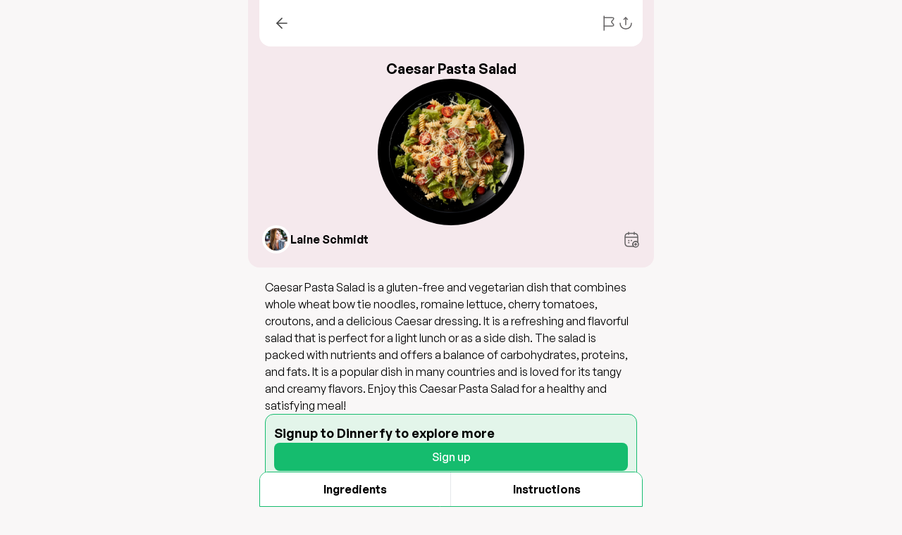

--- FILE ---
content_type: text/html; charset=utf-8
request_url: https://app.dinnerfy.com/118-caesar-pasta-salad
body_size: 7707
content:
<!DOCTYPE html><html lang="en" prefix="og: http://ogp.me/ns#"><head><meta charSet="utf-8"/><meta name="viewport" content="width=device-width"/><title>Dinnerfy</title><meta name="title" content="Caesar Pasta Salad"/><meta name="description" content="Caesar Pasta Salad is a gluten-free and vegetarian dish that combines whole wheat bow tie noodles, romaine lettuce, cherry tomatoes, croutons, and a delicious Caesar dressing. It is a refreshing and flavorful salad that is perfect for a light lunch or as a side dish. The salad is packed with nutrients and offers a balance of carbohydrates, proteins, and fats. It is a popular dish in many countries and is loved for its tangy and creamy flavors. Enjoy this Caesar Pasta Salad for a healthy and satisfying meal!"/><meta property="og:image" content="https://app.dinnerfy.com/api/og?title=Caesar Pasta Salad&amp;tags=%5B%22%F0%9F%8C%BE%20Gluten%20Free%22%2C%22%F0%9F%A5%97%20Vegetarian%22%5D&amp;link=https://api.dinnerfy.com/storage/v1/object/public/recipes/118_1695843974679.png"/><meta property="og:title" content="Caesar Pasta Salad"/><meta property="og:image:type" content="image/png"/><meta property="og:image:width" content="1200"/><meta property="og:image:height" content="630"/><meta property="og:url" content="app.dinnerfy.com"/><meta property="og:type" content="website"/><meta property="og:description" content="Caesar Pasta Salad is a gluten-free and vegetarian dish that combines whole wheat bow tie noodles, romaine lettuce, cherry tomatoes, croutons, and a delicious Caesar dressing. It is a refreshing and flavorful salad that is perfect for a light lunch or as a side dish. The salad is packed with nutrients and offers a balance of carbohydrates, proteins, and fats. It is a popular dish in many countries and is loved for its tangy and creamy flavors. Enjoy this Caesar Pasta Salad for a healthy and satisfying meal!"/><meta name="twitter:card" content="summary_large_image"/><meta property="twitter:domain" content="app.dinnerfy.com"/><meta property="twitter:url" content="app.dinnerfy.com"/><meta name="twitter:title" content="Caesar Pasta Salad"/><meta name="twitter:description" content="Caesar Pasta Salad is a gluten-free and vegetarian dish that combines whole wheat bow tie noodles, romaine lettuce, cherry tomatoes, croutons, and a delicious Caesar dressing. It is a refreshing and flavorful salad that is perfect for a light lunch or as a side dish. The salad is packed with nutrients and offers a balance of carbohydrates, proteins, and fats. It is a popular dish in many countries and is loved for its tangy and creamy flavors. Enjoy this Caesar Pasta Salad for a healthy and satisfying meal!"/><meta name="twitter:image" content="https://api.dinnerfy.com/storage/v1/object/public/recipes/118_1695843974679.png"/><meta name="next-head-count" content="19"/><title>Dinnerfy</title><link rel="icon" href="/favicon.ico"/><link rel="manifest" href="/manifest.json"/><meta name="viewport" content="minimum-scale=1, initial-scale=1, width=device-width, shrink-to-fit=no, user-scalable=no, viewport-fit=cover"/><link rel="preload" href="/_next/static/media/ae798fbcd31d4786-s.p.woff2" as="font" type="font/woff2" crossorigin="anonymous" data-next-font="size-adjust"/><link rel="preload" href="/_next/static/media/ff2d91b9db90764c-s.p.woff2" as="font" type="font/woff2" crossorigin="anonymous" data-next-font="size-adjust"/><link rel="preload" href="/_next/static/media/c769b9ad37242ab7-s.p.woff2" as="font" type="font/woff2" crossorigin="anonymous" data-next-font="size-adjust"/><link rel="preload" href="/_next/static/media/eb38d80f1efefe0e-s.p.woff2" as="font" type="font/woff2" crossorigin="anonymous" data-next-font="size-adjust"/><link rel="preload" href="/_next/static/media/bd2e31d9f13a7622-s.p.woff2" as="font" type="font/woff2" crossorigin="anonymous" data-next-font="size-adjust"/><link rel="preload" href="/_next/static/css/e7f0f3178c980451.css" as="style"/><link rel="stylesheet" href="/_next/static/css/e7f0f3178c980451.css" data-n-g=""/><noscript data-n-css=""></noscript><script defer="" nomodule="" src="/_next/static/chunks/polyfills-c67a75d1b6f99dc8.js"></script><script src="/_next/static/chunks/webpack-6c05565bcd130444.js" defer=""></script><script src="/_next/static/chunks/framework-4a9b130b6204c52b.js" defer=""></script><script src="/_next/static/chunks/main-fc8f9477440c4db4.js" defer=""></script><script src="/_next/static/chunks/pages/_app-920126422ab789bb.js" defer=""></script><script src="/_next/static/chunks/5675-6d0756fc5fdd2bd4.js" defer=""></script><script src="/_next/static/chunks/1664-333cc4518b95ea17.js" defer=""></script><script src="/_next/static/chunks/5656-39b57d464200b8f4.js" defer=""></script><script src="/_next/static/chunks/1850-1819a10cfa5edf37.js" defer=""></script><script src="/_next/static/chunks/pages/%5Brecipe%5D-57cdd12d919d7078.js" defer=""></script><script src="/_next/static/-6VkAJvA-hKxzQnKiKT9r/_buildManifest.js" defer=""></script><script src="/_next/static/-6VkAJvA-hKxzQnKiKT9r/_ssgManifest.js" defer=""></script></head><body><div id="__next"><div class="__variable_d298b4 font-sans"><section class="h-full flex flex-col max-w-xl mx-auto relative "><div class="relative w-full h-16 bg-[#F5E9ED]"><nav class="flex items-center justify-start gap-2 px-3 py-[13px] fixed top-0 left-1/2 -translate-x-1/2 z-20 w-screen max-w-[34rem] rounded-b-2xl bg-white"><button class="p-3 rounded-lg flex justify-center "><svg width="16" height="16" viewBox="0 0 16 16" fill="none"><path d="M15 8H1" stroke="#434343" stroke-width="1.5" stroke-linecap="round" stroke-linejoin="round"></path><path d="M8 15L1 8L8 1" stroke="#434343" stroke-width="1.5" stroke-linecap="round" stroke-linejoin="round"></path></svg></button><div class="flex align-middle items-center flex-grow  "><p class="px-[10px] font-semibold text-lg"></p></div><div class="flex items-center gap-2"><div><svg width="24" height="24" viewBox="0 0 24 24" fill="none" xmlns="http://www.w3.org/2000/svg"><path d="M5.15039 2V22" stroke="#656364" stroke-width="1.5" stroke-miterlimit="10" stroke-linecap="round" stroke-linejoin="round"></path><path d="M5.15039 4H16.3504C19.0504 4 19.6504 5.5 17.7504 7.4L16.5504 8.6C15.7504 9.4 15.7504 10.7 16.5504 11.4L17.7504 12.6C19.6504 14.5 18.9504 16 16.3504 16H5.15039" stroke="#656364" stroke-width="1.5" stroke-miterlimit="10" stroke-linecap="round" stroke-linejoin="round"></path></svg></div><div><svg width="24" height="24" viewBox="0 0 24 24" fill="none" xmlns="http://www.w3.org/2000/svg"><path d="M9.32031 6.49994L11.8803 3.93994L14.4403 6.49994" stroke="#656364" stroke-width="1.5" stroke-miterlimit="10" stroke-linecap="round" stroke-linejoin="round"></path><path d="M11.8809 14.1798V4.00977" stroke="#656364" stroke-width="1.5" stroke-miterlimit="10" stroke-linecap="round" stroke-linejoin="round"></path><path d="M4 12C4 16.42 7 20 12 20C17 20 20 16.42 20 12" stroke="#656364" stroke-width="1.5" stroke-miterlimit="10" stroke-linecap="round" stroke-linejoin="round"></path></svg></div></div></nav></div><div class="flex flex-col gap-5 px-5 justify-start items-center w-full bg-[#F5E9ED] py-5 rounded-b-2xl "><p class="font-semibold text-xl">Caesar Pasta Salad</p><img src="https://api.dinnerfy.com/storage/v1/object/public/recipes/118_1695843974679.png" class="w-52 h-52 rounded-full bg-white"/><div class="flex items-center gap-3 w-full"><div class="h-10 w-10 rounded-full bg-white p-1"><img class="rounded-full" src="https://lh3.googleusercontent.com/a/AAcHTtdnM59D8HYAB2ToTaQ5r5LBmKtSgCZQYthlKyOCvP1styI=s96-c"/></div><div class="flex-grow"><p class="font-semibold">Laine Schmidt</p></div><button><svg width="24" height="24" viewBox="0 0 24 24" fill="none" xmlns="http://www.w3.org/2000/svg"><path d="M8 2V5" stroke="#656364" stroke-width="1.5" stroke-miterlimit="10" stroke-linecap="round" stroke-linejoin="round"></path><path d="M16 2V5" stroke="#656364" stroke-width="1.5" stroke-miterlimit="10" stroke-linecap="round" stroke-linejoin="round"></path><path d="M3.5 9.08984H20.5" stroke="#656364" stroke-width="1.5" stroke-miterlimit="10" stroke-linecap="round" stroke-linejoin="round"></path><path d="M18 23C20.2091 23 22 21.2091 22 19C22 16.7909 20.2091 15 18 15C15.7909 15 14 16.7909 14 19C14 21.2091 15.7909 23 18 23Z" stroke="#656364" stroke-width="1.5" stroke-miterlimit="10" stroke-linecap="round" stroke-linejoin="round"></path><path d="M19.4898 19.0498H16.5098" stroke="#656364" stroke-width="1.5" stroke-miterlimit="10" stroke-linecap="round" stroke-linejoin="round"></path><path d="M18 17.5898V20.5798" stroke="#656364" stroke-width="1.5" stroke-miterlimit="10" stroke-linecap="round" stroke-linejoin="round"></path><path d="M21 8.5V16.36C20.27 15.53 19.2 15 18 15C15.79 15 14 16.79 14 19C14 19.75 14.21 20.46 14.58 21.06C14.79 21.42 15.06 21.74 15.37 22H8C4.5 22 3 20 3 17V8.5C3 5.5 4.5 3.5 8 3.5H16C19.5 3.5 21 5.5 21 8.5Z" stroke="#656364" stroke-width="1.5" stroke-miterlimit="10" stroke-linecap="round" stroke-linejoin="round"></path><path d="M11.9945 13.7002H12.0035" stroke="#656364" stroke-width="2" stroke-linecap="round" stroke-linejoin="round"></path><path d="M8.29529 13.7002H8.30427" stroke="#656364" stroke-width="2" stroke-linecap="round" stroke-linejoin="round"></path><path d="M8.29529 16.7002H8.30427" stroke="#656364" stroke-width="2" stroke-linecap="round" stroke-linejoin="round"></path></svg></button></div></div><div class="flex flex-col px-6 py-4 gap-8"><p>Caesar Pasta Salad is a gluten-free and vegetarian dish that combines whole wheat bow tie noodles, romaine lettuce, cherry tomatoes, croutons, and a delicious Caesar dressing. It is a refreshing and flavorful salad that is perfect for a light lunch or as a side dish. The salad is packed with nutrients and offers a balance of carbohydrates, proteins, and fats. It is a popular dish in many countries and is loved for its tangy and creamy flavors. Enjoy this Caesar Pasta Salad for a healthy and satisfying meal!</p><div class="bg-[#E3F5EA] border border-[#15BC6E] rounded-xl p-3 flex flex-col gap-2"><p class="font-semibold text-lg">Signup to Dinnerfy to explore more</p><a href="/start"><div class="bg-[#15BC6E] rounded-lg py-2 px-3 font-medium text-white text-center">Sign up</div></a></div><div class="flex gap-4 flex-wrap"><div class="bg-white rounded-xl text-[#434343] py-2 px-5">🌾 Gluten Free</div><div class="bg-white rounded-xl text-[#434343] py-2 px-5">🥗 Vegetarian</div><div class="bg-white rounded-xl text-[#434343] py-2 px-5">Salad</div><div class="bg-white rounded-xl text-[#434343] py-2 px-5">Pasta</div><div class="bg-white rounded-xl text-[#434343] py-2 px-5">Caesar</div><div class="bg-white rounded-xl text-[#434343] py-2 px-5">Tomatoes</div><div class="bg-white rounded-xl text-[#434343] py-2 px-5">Croutons</div></div><div class="flex w-full justify-evenly"><div class="flex flex-col items-center gap-1"><svg width="25" height="25" viewBox="0 0 20 21" fill="none"><path d="M5.45454 10.0454C5.45454 9.79413 5.25123 9.59082 4.99998 9.59082C4.74873 9.59082 4.54542 9.79413 4.54542 10.0454C4.54542 11.239 5.86201 12.8779 6.01205 13.0612C6.10218 13.1704 6.23266 13.2272 6.36404 13.2272C6.46524 13.2272 6.56735 13.1935 6.65211 13.1242C6.84608 12.9648 6.87404 12.6786 6.71513 12.4841C6.2278 11.8902 5.45454 10.7032 5.45454 10.0454Z" fill="black"></path><path d="M15 9.59082C14.7487 9.59082 14.5454 9.79413 14.5454 10.0454C14.5454 10.701 13.7722 11.8893 13.2848 12.4846C13.1259 12.6786 13.1543 12.9649 13.3483 13.1242C13.4326 13.1935 13.5347 13.2272 13.6364 13.2272C13.7677 13.2272 13.8978 13.1704 13.9879 13.0612C14.138 12.8779 15.4545 11.239 15.4545 10.0454C15.4545 9.79413 15.2512 9.59082 15 9.59082Z" fill="black"></path><path d="M10 9.59082C9.74875 9.59082 9.54544 9.79413 9.54544 10.0454V12.7726C9.54544 13.0239 9.74875 13.2272 10 13.2272C10.2512 13.2272 10.4546 13.0239 10.4546 12.7726V10.0454C10.4545 9.79413 10.2512 9.59082 10 9.59082Z" fill="black"></path><path d="M15 2.31819C14.7245 2.31819 14.4367 2.35463 14.1377 2.41015C13.1366 1.24314 11.6546 0.5 10 0.5C8.34536 0.5 6.86334 1.24314 5.86226 2.41011C5.56329 2.35463 5.27543 2.31815 5.00002 2.31815C2.24297 2.31819 0 4.56116 0 7.31817C0 9.20736 1.06534 10.9248 2.73792 11.7739L2.72906 18.6432C2.72863 19.139 2.92125 19.6051 3.27149 19.9557C3.62215 20.3069 4.08779 20.5 4.58364 20.5H15.4181C16.4409 20.5 17.2727 19.6681 17.2727 18.6454V11.7673C18.9391 10.9159 20 9.20114 20 7.31817C20 4.56116 17.757 2.31819 15 2.31819ZM16.3636 18.6454C16.3636 19.1665 15.9393 19.5909 15.4181 19.5909H4.5836C4.33103 19.5909 4.09354 19.4924 3.91465 19.3135C3.73619 19.1346 3.63767 18.8971 3.63809 18.6441L3.64048 16.8636H16.3636V18.6454ZM16.645 11.0597C16.621 11.0695 16.5984 11.081 16.5771 11.0948C16.5198 11.1303 16.4728 11.1774 16.4377 11.2315C16.4022 11.2852 16.3782 11.3474 16.3685 11.4139C16.3645 11.4392 16.3631 11.4646 16.3636 11.4903V15.9545H3.64163L3.64747 11.4965C3.64789 11.4716 3.64657 11.4463 3.64303 11.4219C3.63328 11.3531 3.60796 11.2892 3.5711 11.2337C3.53646 11.1817 3.4912 11.1365 3.43615 11.1018C3.41352 11.0876 3.38953 11.0752 3.36468 11.065C1.87278 10.4126 0.909075 8.94324 0.909075 7.31817C0.909075 5.06229 2.74414 3.22727 4.99998 3.22727C5.08815 3.22727 5.18121 3.23792 5.27253 3.24512C4.81265 4.04438 4.54542 4.96799 4.54542 5.95454C4.54542 6.20579 4.74873 6.4091 4.99998 6.4091C5.25123 6.4091 5.45454 6.20579 5.45454 5.95454C5.45454 3.44831 7.49377 1.40908 10 1.40908C12.5062 1.40908 14.5454 3.44831 14.5454 5.95454C14.5454 6.20579 14.7487 6.4091 15 6.4091C15.2512 6.4091 15.4545 6.20579 15.4545 5.95454C15.4545 4.96799 15.1873 4.04443 14.7274 3.24512C14.8187 3.23792 14.9118 3.22727 15 3.22727C17.2559 3.22727 19.0909 5.06234 19.0909 7.31817C19.0909 8.93749 18.1312 10.405 16.645 11.0597Z" fill="black"></path></svg><p>0<!-- --> mins</p></div><div class="border-r border-gray-300"></div><div class="flex flex-col items-center gap-1"><svg width="25" viewBox="0 0 21 15" fill="none"><path d="M7.39787 4.88151C6.12427 5.50245 5.07529 6.48022 4.36482 7.70866C4.24927 7.90803 4.31763 8.16276 4.51658 8.27792C4.58251 8.31616 4.65412 8.33409 4.7249 8.33409C4.86896 8.33409 5.00892 8.25964 5.08583 8.12616C5.7133 7.04178 6.63939 6.17874 7.76326 5.63022C7.96998 5.52932 8.05584 5.27987 7.9549 5.07319C7.85482 4.86647 7.60623 4.77979 7.39787 4.88151Z" fill="#343233"></path><path d="M20.0833 10.8335H19.2289C19.0274 6.58709 15.7928 3.12928 11.6439 2.58377C11.7113 2.43033 11.75 2.26154 11.75 2.0835C11.75 1.3942 11.1893 0.833496 10.5 0.833496C9.8107 0.833496 9.25 1.3942 9.25 2.0835C9.25 2.26158 9.28871 2.43033 9.35609 2.58377C5.20719 3.12928 1.97258 6.58709 1.77109 10.8335H0.91668C0.686367 10.8335 0.5 11.0199 0.5 11.2502V11.6677C0.5 12.2947 0.683906 12.9022 1.03223 13.4247C1.34188 13.8894 1.86027 14.1669 2.41895 14.1669H18.5811C19.1393 14.1669 19.6581 13.8894 19.9682 13.4243C20.3161 12.9018 20.5 12.2947 20.5 11.6677V11.2502C20.5 11.0199 20.3136 10.8335 20.0833 10.8335ZM10.5 1.66686C10.7299 1.66686 10.9167 1.85361 10.9167 2.08353C10.9167 2.31342 10.7299 2.50021 10.5 2.50021C10.2701 2.50021 10.0833 2.31346 10.0833 2.08353C10.0833 1.85361 10.2701 1.66686 10.5 1.66686ZM10.5 3.3335C14.7246 3.3335 18.1768 6.6624 18.3955 10.8335H2.60445C2.8232 6.6624 6.27539 3.3335 10.5 3.3335ZM19.6667 11.6677C19.6667 12.1295 19.5312 12.5775 19.2744 12.9624C19.1194 13.1948 18.8602 13.3335 18.5811 13.3335H2.41895C2.1398 13.3335 1.8802 13.1948 1.7252 12.962C1.46883 12.5771 1.33336 12.1295 1.33336 11.6677V11.6669H19.6667V11.6677Z" fill="#343233"></path></svg><p>0<!-- --> mins</p></div></div><div class="flex flex-col gap-3 justify-start"><p class="font-semibold">Nutritional Value</p><div class="flex w-full flex-nowrap gap-2 overflow-x-scroll"><div class="bg-white rounded-xl text-[#434343] py-2 px-5 text-center font-medium min-w-fit">null</div></div></div></div><div class="grow px-6"><p class="font-semibold py-3">Ingredients</p><div class="flex items-center justify-between scroll-m-52"><span class="text-base text-[#434343] font-semibold">Total: <span>5</span></span><span class="text-base text-[#434343] font-semibold">Serves: <!-- -->4</span></div><div class="w-full bg-white p-6 rounded-3xl mt-4"><div class="flex border-b border-[#D2D0D1] py-4 items-center last:border-none gap-4"><input class="w-5 h-5 accent-black rounded-full" type="checkbox" id=""/><div class="flex flex-col gap-1"><div class="flex items-center gap-2"><span class="flex-grow false">1 box  <!-- --> <!-- -->Whole Wheat Bow Tie Noodles</span><span></span></div></div></div><div class="flex border-b border-[#D2D0D1] py-4 items-center last:border-none gap-4"><input class="w-5 h-5 accent-black rounded-full" type="checkbox" id=""/><div class="flex flex-col gap-1"><div class="flex items-center gap-2"><span class="flex-grow false"> <!-- -->Romain Lettuce</span><span></span></div></div></div><div class="flex border-b border-[#D2D0D1] py-4 items-center last:border-none gap-4"><input class="w-5 h-5 accent-black rounded-full" type="checkbox" id=""/><div class="flex flex-col gap-1"><div class="flex items-center gap-2"><span class="flex-grow false"> <!-- -->Caesar Dressing</span><span></span></div></div></div><div class="flex border-b border-[#D2D0D1] py-4 items-center last:border-none gap-4"><input class="w-5 h-5 accent-black rounded-full" type="checkbox" id=""/><div class="flex flex-col gap-1"><div class="flex items-center gap-2"><span class="flex-grow false">1 carton  <!-- --> <!-- -->Cherry Tomatoes (halved)</span><span></span></div></div></div><div class="flex border-b border-[#D2D0D1] py-4 items-center last:border-none gap-4"><input class="w-5 h-5 accent-black rounded-full" type="checkbox" id=""/><div class="flex flex-col gap-1"><div class="flex items-center gap-2"><span class="flex-grow false"> <!-- -->Croutons</span><span></span></div></div></div></div><hr class="border-b-[0.5px] border-gray-300 my-4"/><p class="font-semibold py-3">Instructions</p><div class="w-full flex flex-col gap-y-2"><div class="p-3 bg-white rounded-xl border-[0.5px] border-[#E4E2E3]"><div class="flex items-center gap-x-3 pb-2"><input class="w-4 h-4 accent-black" type="checkbox" id="" name="topping" value="Paneer"/><span class="font-semibold text-[#434343]">Step <!-- -->1<!-- --> : </span></div><p class=" font-normal text-[#656364] text-base">Cook pasta, let cool.</p></div><div class="p-3 bg-white rounded-xl border-[0.5px] border-[#E4E2E3]"><div class="flex items-center gap-x-3 pb-2"><input class="w-4 h-4 accent-black" type="checkbox" id="" name="topping" value="Paneer"/><span class="font-semibold text-[#434343]">Step <!-- -->2<!-- --> : </span></div><p class=" font-normal text-[#656364] text-base">Mix all ingredients together and add pasta.</p></div><div class="p-3 bg-white rounded-xl border-[0.5px] border-[#E4E2E3]"><div class="flex items-center gap-x-3 pb-2"><input class="w-4 h-4 accent-black" type="checkbox" id="" name="topping" value="Paneer"/><span class="font-semibold text-[#434343]">Step <!-- -->3<!-- --> : </span></div><p class=" font-normal text-[#656364] text-base">Serve with garlic bread.</p></div></div><hr class="border-b-[0.5px] border-gray-300 my-4"/><div class="w-full flex flex-col gap-y-2 mb-24"><div class="p-3 bg-white rounded-xl border-[0.5px] border-[#E4E2E3] cursor-pointer"><div class="flex items-center justify-between"><p class="font-semibold">User Ingredient</p><div class=""><svg width="12" height="6" fill="none" viewBox="0 0 12 6"><path stroke="#008E3E" stroke-linecap="round" stroke-linejoin="round" stroke-width="1.5" d="M11.25.75L6 5.25.75.75"></path></svg></div></div></div><div class="p-3 bg-white rounded-xl border-[0.5px] border-[#E4E2E3] cursor-pointer"><div class="flex items-center justify-between"><p class="font-semibold">User Instructions</p><div class=""><svg width="12" height="6" fill="none" viewBox="0 0 12 6"><path stroke="#008E3E" stroke-linecap="round" stroke-linejoin="round" stroke-width="1.5" d="M11.25.75L6 5.25.75.75"></path></svg></div></div></div></div><div class="flex rounded-t-xl items-center border bg-white overflow-hidden border-[#15BC6E] fixed bottom-0 left-1/2 -translate-x-1/2 z-20 w-screen max-w-[34rem]"><button class="w-full py-3 font-semibold bg-white border-r">Ingredients</button><button class="w-full py-3 rounded-l-xl font-semibold bg-white">Instructions</button></div></div><div style="position:fixed;z-index:9999;top:16px;left:16px;right:16px;bottom:16px;pointer-events:none"></div></section></div></div><script id="__NEXT_DATA__" type="application/json">{"props":{"pageProps":{"recipe":{"id":118,"created_at":"2023-08-29T15:09:56.396713+00:00","name":"Caesar Pasta Salad","aliases":["null"],"creatorID":"laine@laineschmidt.com","themeColor":"null","interestTags":{"tags":["Salad","Pasta","Caesar","Tomatoes","Croutons"],"confidence":[1,0.8,0.8,0.6,0.6]},"dietTags":["🌾 Gluten Free","🥗 Vegetarian"],"informationSource":"Self-created","calories":"null","carbonFootprint":"null","popularRegion":[""],"nutritionFact":["null"],"starRating":0,"noOfReviews":0,"imageURL":"https://api.dinnerfy.com/storage/v1/object/public/recipes/118_1695843974679.png","indexed":true,"ingredients":["Whole_Wheat_Bow_Tie_Noodles","Romain_Lettuce","Caesar_Dressing","Cherry_Tomatoes","Croutons"],"recordId":"recFYkQr2TTJZsLB2","description":"Caesar Pasta Salad is a gluten-free and vegetarian dish that combines whole wheat bow tie noodles, romaine lettuce, cherry tomatoes, croutons, and a delicious Caesar dressing. It is a refreshing and flavorful salad that is perfect for a light lunch or as a side dish. The salad is packed with nutrients and offers a balance of carbohydrates, proteins, and fats. It is a popular dish in many countries and is loved for its tangy and creamy flavors. Enjoy this Caesar Pasta Salad for a healthy and satisfying meal!","tools":[""],"cookTime":"0","prepTime":"0","difficulty":"null","steps":0,"ingredients_meta":[{"unit":"box","notes":"","optional":false,"quantity":1,"ingredientID":"Whole_Wheat_Bow_Tie_Noodles","ingredientName":"Whole Wheat Bow Tie Noodles"},{"unit":"","notes":"","optional":false,"quantity":0,"ingredientID":"Romain_Lettuce","ingredientName":"Romain Lettuce"},{"unit":"","notes":"","optional":false,"quantity":0,"ingredientID":"Caesar_Dressing","ingredientName":"Caesar Dressing"},{"unit":"carton","notes":"","optional":false,"quantity":1,"ingredientID":"Cherry_Tomatoes","ingredientName":"Cherry Tomatoes (halved)"},{"unit":"","notes":"","optional":false,"quantity":0,"ingredientID":"Croutons","ingredientName":"Croutons"}],"instructions":[{"time":0,"stepType":"prep","stageTitle":"","stepNumber":1,"instruction":"Cook pasta, let cool."},{"time":0,"stepType":"prep","stageTitle":"","stepNumber":2,"instruction":"Mix all ingredients together and add pasta."},{"time":0,"stepType":"serve","stageTitle":"","stepNumber":3,"instruction":"Serve with garlic bread."}],"servingSize":"4","servingUnit":"person","totaltime":null,"userInstructions":"Cook pasta, let cool.\nMix all ingredient together and add pasta.\nBoom. Done.  (Serve with garlic bread)\n\n","userIngredients":"1 box Whole Wheat Bow Tie Noodles\nRomain Lettuce\nCaesar Dressing\n1 carton of Cherry Tomatoes (halved )\nCroutons\n\n\n\n","servings":[{"id":1181,"created_at":"2022-10-15T00:00:00+00:00","updated_at":"2022-10-15T00:00:00+00:00","recipeSource":"AI","cookTime":null,"prepTime":null,"difficulty":null,"tools":null,"instructions":[{"stepNumber":1,"stageTitle":"Cook Pasta","stepType":"cook","instruction":"Cook the whole wheat bow tie noodles according to the package instructions. Drain and let cool.","time":10,"tool":"Stove, pot, colander"},{"stepNumber":2,"stageTitle":"Prepare Ingredients","stepType":"prep","instruction":"Wash and chop the romaine lettuce. Halve the cherry tomatoes. Set aside.","time":5,"tool":"Knife, cutting board"},{"stepNumber":3,"stageTitle":"Mix Ingredients","stepType":"prep","instruction":"In a large bowl, combine the cooked and cooled pasta, romaine lettuce, halved cherry tomatoes, and croutons. Mix well.","time":5,"tool":"Bowl, spoon"},{"stepNumber":4,"stageTitle":"Add Dressing","stepType":"prep","instruction":"Pour caesar dressing over the pasta salad. Mix until all ingredients are coated.","time":2,"tool":"Spoon"},{"stepNumber":5,"stageTitle":"Serve","stepType":"serve","instruction":"Serve the Caesar Pasta Salad with garlic bread.","time":0,"tool":"Plate, garlic bread"}],"memberCount":1,"ingredients":[]},{"id":1182,"created_at":"2022-10-15T00:00:00+00:00","updated_at":"2022-10-15T00:00:00+00:00","recipeSource":"AI","cookTime":null,"prepTime":null,"difficulty":null,"tools":null,"instructions":[{"stepNumber":1,"stageTitle":"Cook Pasta","stepType":"cook","instruction":"Cook the whole wheat bow tie noodles according to the package instructions. Drain and let cool.","time":10,"tool":"Stove, pot, colander"},{"stepNumber":2,"stageTitle":"Prepare Ingredients","stepType":"prep","instruction":"Wash and chop the romaine lettuce. Halve the cherry tomatoes. Set aside.","time":5,"tool":"Knife, cutting board"},{"stepNumber":3,"stageTitle":"Mix Ingredients","stepType":"prep","instruction":"In a large bowl, combine the cooked and cooled pasta, romaine lettuce, halved cherry tomatoes, and croutons. Mix well.","time":5,"tool":"Bowl, spoon"},{"stepNumber":4,"stageTitle":"Add Dressing","stepType":"prep","instruction":"Pour caesar dressing over the pasta salad. Mix until all ingredients are coated.","time":2,"tool":"Spoon"},{"stepNumber":5,"stageTitle":"Serve","stepType":"serve","instruction":"Serve the Caesar Pasta Salad with garlic bread.","time":0,"tool":"Plate, garlic bread"}],"memberCount":2,"ingredients":[]},{"id":1183,"created_at":"2022-10-15T00:00:00+00:00","updated_at":"2022-10-15T00:00:00+00:00","recipeSource":"AI","cookTime":null,"prepTime":null,"difficulty":null,"tools":null,"instructions":[{"stepNumber":1,"stageTitle":"Cook Pasta","stepType":"cook","instruction":"Cook the whole wheat bow tie noodles according to the package instructions. Drain and let cool.","time":10,"tool":"Stove, pot, colander"},{"stepNumber":2,"stageTitle":"Prepare Ingredients","stepType":"prep","instruction":"Wash and chop the romaine lettuce. Halve the cherry tomatoes. Set aside.","time":5,"tool":"Knife, cutting board"},{"stepNumber":3,"stageTitle":"Mix Ingredients","stepType":"prep","instruction":"In a large bowl, combine the cooked and cooled pasta, romaine lettuce, halved cherry tomatoes, and croutons. Mix well.","time":5,"tool":"Bowl, spoon"},{"stepNumber":4,"stageTitle":"Add Dressing","stepType":"prep","instruction":"Pour caesar dressing over the pasta salad. Mix until all ingredients are coated.","time":2,"tool":"Spoon"},{"stepNumber":5,"stageTitle":"Serve","stepType":"serve","instruction":"Serve the Caesar Pasta Salad with garlic bread.","time":0,"tool":"Plate, garlic bread"}],"memberCount":3,"ingredients":[]},{"id":1184,"created_at":"2022-10-15T00:00:00+00:00","updated_at":"2022-10-15T00:00:00+00:00","recipeSource":"User","cookTime":null,"prepTime":null,"difficulty":null,"tools":null,"instructions":[{"stepNumber":1,"stageTitle":"Cook Pasta","stepType":"cook","instruction":"Cook the whole wheat bow tie noodles according to the package instructions. Drain and let cool.","time":10,"tool":"Stove, pot, colander"},{"stepNumber":2,"stageTitle":"Prepare Ingredients","stepType":"prep","instruction":"Wash and chop the romaine lettuce. Halve the cherry tomatoes. Set aside.","time":5,"tool":"Knife, cutting board"},{"stepNumber":3,"stageTitle":"Mix Ingredients","stepType":"prep","instruction":"In a large bowl, combine the cooked and cooled pasta, romaine lettuce, halved cherry tomatoes, and croutons. Mix well.","time":5,"tool":"Bowl, spoon"},{"stepNumber":4,"stageTitle":"Add Dressing","stepType":"prep","instruction":"Pour caesar dressing over the pasta salad. Mix until all ingredients are coated.","time":2,"tool":"Spoon"},{"stepNumber":5,"stageTitle":"Serve","stepType":"serve","instruction":"Serve the Caesar Pasta Salad with garlic bread.","time":0,"tool":"Plate, garlic bread"}],"memberCount":4,"ingredients":[]},{"id":1185,"created_at":"2022-10-15T00:00:00+00:00","updated_at":"2022-10-15T00:00:00+00:00","recipeSource":"AI","cookTime":null,"prepTime":null,"difficulty":null,"tools":null,"instructions":[{"stepNumber":1,"stageTitle":"Cook Pasta","stepType":"cook","instruction":"Cook the whole wheat bow tie noodles according to the package instructions. Drain and let cool.","time":10,"tool":"Stove, pot, colander"},{"stepNumber":2,"stageTitle":"Prepare Ingredients","stepType":"prep","instruction":"Wash and chop the romaine lettuce. Halve the cherry tomatoes. Set aside.","time":5,"tool":"Knife, cutting board"},{"stepNumber":3,"stageTitle":"Mix Ingredients","stepType":"prep","instruction":"In a large bowl, combine the cooked and cooled pasta, romaine lettuce, halved cherry tomatoes, and croutons. Mix well.","time":5,"tool":"Bowl, spoon"},{"stepNumber":4,"stageTitle":"Add Dressing","stepType":"prep","instruction":"Pour caesar dressing over the pasta salad. Mix until all ingredients are coated.","time":2,"tool":"Spoon"},{"stepNumber":5,"stageTitle":"Serve","stepType":"serve","instruction":"Serve the Caesar Pasta Salad with garlic bread.","time":0,"tool":"Plate, garlic bread"}],"memberCount":5,"ingredients":[]},{"id":1186,"created_at":"2022-10-15T00:00:00+00:00","updated_at":"2022-10-15T00:00:00+00:00","recipeSource":"AI","cookTime":null,"prepTime":null,"difficulty":null,"tools":null,"instructions":[{"stepNumber":1,"stageTitle":"Cook Pasta","stepType":"cook","instruction":"Cook the whole wheat bow tie noodles according to the package instructions. Drain and let cool.","time":10,"tool":"Stove, pot, colander"},{"stepNumber":2,"stageTitle":"Prepare Ingredients","stepType":"prep","instruction":"Wash and chop the romaine lettuce. Halve the cherry tomatoes. Set aside.","time":5,"tool":"Knife, cutting board"},{"stepNumber":3,"stageTitle":"Mix Ingredients","stepType":"prep","instruction":"In a large bowl, combine the cooked and cooled pasta, romaine lettuce, halved cherry tomatoes, and croutons. Mix well.","time":5,"tool":"Bowl, spoon"},{"stepNumber":4,"stageTitle":"Add Dressing","stepType":"prep","instruction":"Pour caesar dressing over the pasta salad. Mix until all ingredients are coated.","time":2,"tool":"Spoon"},{"stepNumber":5,"stageTitle":"Serve","stepType":"serve","instruction":"Serve the Caesar Pasta Salad with garlic bread.","time":0,"tool":"Plate, garlic bread"}],"memberCount":6,"ingredients":[]}],"reviews":[{"id":3638,"recipe_id":118,"text":null,"created_at":"2023-10-04T20:01:00.951863+00:00","star_rating":null,"user":{"id":"6d444bd8-798b-4579-85a4-2e2f85b04743","full_name":"Ellen Whiteman","avatar_url":null,"email":"ellenkwhiteman@yahoo.com"}},{"id":3761,"recipe_id":118,"text":null,"created_at":"2023-10-09T12:29:45.877715+00:00","star_rating":null,"user":null},{"id":11528,"recipe_id":118,"text":null,"created_at":"2024-01-14T09:35:35.717317+00:00","star_rating":null,"user":{"id":"4e4733cd-3185-42a3-b1b9-c3d34d5542ac","full_name":"Haydn Rigby","avatar_url":null,"email":"haydn.rigby@btinternet.com"}},{"id":35128,"recipe_id":118,"text":null,"created_at":"2024-01-20T20:45:36.925905+00:00","star_rating":null,"user":{"id":"e362173d-cc50-45f8-b79a-5286008b66f4","full_name":"A S","avatar_url":"https://lh3.googleusercontent.com/a/ACg8ocJEObrU9ZaAYYF606Oo7WFIyR7mML3mqDQNv2siadud4eo=s96-c","email":"208067@gmail.com"}},{"id":78708,"recipe_id":118,"text":null,"created_at":"2024-02-19T01:01:47.18463+00:00","star_rating":null,"user":null},{"id":70663,"recipe_id":118,"text":null,"created_at":"2024-01-28T16:17:26.678433+00:00","star_rating":null,"user":{"id":"7aa234cc-9e92-47f6-81cd-a6048ad0f5b9","full_name":"Kseniya  Yurevich ","avatar_url":null,"email":"ks.jurewicz@gmail.com"}},{"id":70664,"recipe_id":118,"text":null,"created_at":"2024-01-28T16:17:27.50904+00:00","star_rating":null,"user":{"id":"7aa234cc-9e92-47f6-81cd-a6048ad0f5b9","full_name":"Kseniya  Yurevich ","avatar_url":null,"email":"ks.jurewicz@gmail.com"}},{"id":70665,"recipe_id":118,"text":null,"created_at":"2024-01-28T16:17:29.229948+00:00","star_rating":null,"user":{"id":"7aa234cc-9e92-47f6-81cd-a6048ad0f5b9","full_name":"Kseniya  Yurevich ","avatar_url":null,"email":"ks.jurewicz@gmail.com"}},{"id":70666,"recipe_id":118,"text":null,"created_at":"2024-01-28T16:17:30.183305+00:00","star_rating":null,"user":{"id":"7aa234cc-9e92-47f6-81cd-a6048ad0f5b9","full_name":"Kseniya  Yurevich ","avatar_url":null,"email":"ks.jurewicz@gmail.com"}},{"id":70667,"recipe_id":118,"text":null,"created_at":"2024-01-28T16:17:31.044788+00:00","star_rating":null,"user":{"id":"7aa234cc-9e92-47f6-81cd-a6048ad0f5b9","full_name":"Kseniya  Yurevich ","avatar_url":null,"email":"ks.jurewicz@gmail.com"}},{"id":70668,"recipe_id":118,"text":null,"created_at":"2024-01-28T16:17:31.87717+00:00","star_rating":null,"user":{"id":"7aa234cc-9e92-47f6-81cd-a6048ad0f5b9","full_name":"Kseniya  Yurevich ","avatar_url":null,"email":"ks.jurewicz@gmail.com"}},{"id":70669,"recipe_id":118,"text":null,"created_at":"2024-01-28T16:17:34.581119+00:00","star_rating":null,"user":{"id":"7aa234cc-9e92-47f6-81cd-a6048ad0f5b9","full_name":"Kseniya  Yurevich ","avatar_url":null,"email":"ks.jurewicz@gmail.com"}},{"id":70670,"recipe_id":118,"text":null,"created_at":"2024-01-28T16:17:35.427731+00:00","star_rating":null,"user":{"id":"7aa234cc-9e92-47f6-81cd-a6048ad0f5b9","full_name":"Kseniya  Yurevich ","avatar_url":null,"email":"ks.jurewicz@gmail.com"}},{"id":70671,"recipe_id":118,"text":null,"created_at":"2024-01-28T16:17:37.147216+00:00","star_rating":null,"user":{"id":"7aa234cc-9e92-47f6-81cd-a6048ad0f5b9","full_name":"Kseniya  Yurevich ","avatar_url":null,"email":"ks.jurewicz@gmail.com"}},{"id":70672,"recipe_id":118,"text":null,"created_at":"2024-01-28T16:17:38.486182+00:00","star_rating":null,"user":{"id":"7aa234cc-9e92-47f6-81cd-a6048ad0f5b9","full_name":"Kseniya  Yurevich ","avatar_url":null,"email":"ks.jurewicz@gmail.com"}},{"id":70673,"recipe_id":118,"text":null,"created_at":"2024-01-28T16:17:39.845823+00:00","star_rating":null,"user":{"id":"7aa234cc-9e92-47f6-81cd-a6048ad0f5b9","full_name":"Kseniya  Yurevich ","avatar_url":null,"email":"ks.jurewicz@gmail.com"}},{"id":70674,"recipe_id":118,"text":null,"created_at":"2024-01-28T16:17:42.443205+00:00","star_rating":null,"user":{"id":"7aa234cc-9e92-47f6-81cd-a6048ad0f5b9","full_name":"Kseniya  Yurevich ","avatar_url":null,"email":"ks.jurewicz@gmail.com"}},{"id":70675,"recipe_id":118,"text":null,"created_at":"2024-01-28T16:17:43.854669+00:00","star_rating":null,"user":{"id":"7aa234cc-9e92-47f6-81cd-a6048ad0f5b9","full_name":"Kseniya  Yurevich ","avatar_url":null,"email":"ks.jurewicz@gmail.com"}},{"id":70676,"recipe_id":118,"text":null,"created_at":"2024-01-28T16:17:45.76535+00:00","star_rating":null,"user":{"id":"7aa234cc-9e92-47f6-81cd-a6048ad0f5b9","full_name":"Kseniya  Yurevich ","avatar_url":null,"email":"ks.jurewicz@gmail.com"}},{"id":70678,"recipe_id":118,"text":null,"created_at":"2024-01-28T16:17:50.025557+00:00","star_rating":null,"user":{"id":"7aa234cc-9e92-47f6-81cd-a6048ad0f5b9","full_name":"Kseniya  Yurevich ","avatar_url":null,"email":"ks.jurewicz@gmail.com"}},{"id":70677,"recipe_id":118,"text":null,"created_at":"2024-01-28T16:17:47.703454+00:00","star_rating":null,"user":{"id":"7aa234cc-9e92-47f6-81cd-a6048ad0f5b9","full_name":"Kseniya  Yurevich ","avatar_url":null,"email":"ks.jurewicz@gmail.com"}},{"id":71282,"recipe_id":118,"text":null,"created_at":"2024-01-29T06:37:06.343663+00:00","star_rating":null,"user":null},{"id":82975,"recipe_id":118,"text":null,"created_at":"2024-03-14T19:53:08.807466+00:00","star_rating":null,"user":{"id":"e786bea6-970d-42dc-9cf1-d22a2adae60c","full_name":"Aman Sharma (AmanInTech)","avatar_url":"https://lh3.googleusercontent.com/a/ACg8ocJCifuJi063fHO4ZRiuY-PI01R1E_FvUEZCSK-HXQkftjgS=s96-c","email":"aman111334@gmail.com"}},{"id":82976,"recipe_id":118,"text":null,"created_at":"2024-03-14T19:53:09.589892+00:00","star_rating":null,"user":{"id":"e786bea6-970d-42dc-9cf1-d22a2adae60c","full_name":"Aman Sharma (AmanInTech)","avatar_url":"https://lh3.googleusercontent.com/a/ACg8ocJCifuJi063fHO4ZRiuY-PI01R1E_FvUEZCSK-HXQkftjgS=s96-c","email":"aman111334@gmail.com"}},{"id":82977,"recipe_id":118,"text":null,"created_at":"2024-03-14T19:53:10.976524+00:00","star_rating":null,"user":{"id":"e786bea6-970d-42dc-9cf1-d22a2adae60c","full_name":"Aman Sharma (AmanInTech)","avatar_url":"https://lh3.googleusercontent.com/a/ACg8ocJCifuJi063fHO4ZRiuY-PI01R1E_FvUEZCSK-HXQkftjgS=s96-c","email":"aman111334@gmail.com"}}]},"host":"app.dinnerfy.com","profile":{"id":"f34f3ba8-4e5f-492c-9d5a-443390467dff","updated_at":null,"username":null,"full_name":"Laine Schmidt","avatar_url":"https://lh3.googleusercontent.com/a/AAcHTtdnM59D8HYAB2ToTaQ5r5LBmKtSgCZQYthlKyOCvP1styI=s96-c","website":null,"gender":null,"dob":null,"created_at":"2023-07-07T21:13:29.284453+00:00","onboarding_done":true,"family_assigned":true,"persona_synced":true,"email":"laine@laineschmidt.com"},"_sentryTraceData":"be68bdd1b5ff42b2ab55610936d54eda-8e11c04007ab54e3-1","_sentryBaggage":"sentry-environment=production,sentry-release=58893b9747c05597b6dd2233d3b3908f04d4ca0f,sentry-public_key=0bb832131cb0473283d3928f1298f3c4,sentry-trace_id=be68bdd1b5ff42b2ab55610936d54eda,sentry-sample_rate=1,sentry-transaction=%2F%5Brecipe%5D,sentry-sampled=true"},"__N_SSP":true},"page":"/[recipe]","query":{"recipe":"118-caesar-pasta-salad"},"buildId":"-6VkAJvA-hKxzQnKiKT9r","isFallback":false,"isExperimentalCompile":false,"gssp":true,"scriptLoader":[]}</script><script defer src="https://static.cloudflareinsights.com/beacon.min.js/vcd15cbe7772f49c399c6a5babf22c1241717689176015" integrity="sha512-ZpsOmlRQV6y907TI0dKBHq9Md29nnaEIPlkf84rnaERnq6zvWvPUqr2ft8M1aS28oN72PdrCzSjY4U6VaAw1EQ==" data-cf-beacon='{"version":"2024.11.0","token":"3e9ea015036842e49259c5f08ff1b2db","r":1,"server_timing":{"name":{"cfCacheStatus":true,"cfEdge":true,"cfExtPri":true,"cfL4":true,"cfOrigin":true,"cfSpeedBrain":true},"location_startswith":null}}' crossorigin="anonymous"></script>
</body></html>

--- FILE ---
content_type: application/javascript; charset=utf-8
request_url: https://app.dinnerfy.com/_next/static/-6VkAJvA-hKxzQnKiKT9r/_buildManifest.js
body_size: 658
content:
self.__BUILD_MANIFEST=function(s,e,c,a,r,t,i,n){return{__rewrites:{afterFiles:[],beforeFiles:[],fallback:[]},"/":[a,s,e,c,t,i,"static/chunks/pages/index-3bef13a9fb20b000.js"],"/_error":["static/chunks/pages/_error-378a39e54b6697ee.js"],"/account":["static/chunks/pages/account-1808c35d1e6fe318.js"],"/begin":["static/chunks/pages/begin-d0890946a577f093.js"],"/calenderHistory/[recipe]":[s,"static/chunks/pages/calenderHistory/[recipe]-0b85645e81c4acc2.js"],"/favorites":["static/chunks/pages/favorites-066379813507dd22.js"],"/home":[s,e,c,"static/chunks/1261-3043dd5f2b99f978.js",t,i,"static/chunks/pages/home-3305787d730a3bdf.js"],"/library":[s,e,"static/chunks/pages/library-c7b82568684aa2cd.js"],"/library/LikedRecipes":[s,"static/chunks/pages/library/LikedRecipes-4251a0c4ce23b1aa.js"],"/library/calenderHistory":[s,"static/chunks/pages/library/calenderHistory-8c0eae45eee5c911.js"],"/library/[tst]":[s,"static/chunks/pages/library/[tst]-8b58ffad77eb4c61.js"],"/onboarding":["static/chunks/403-c19d0a6c7444074c.js","static/chunks/pages/onboarding-a94ad5f8e6393906.js"],"/passwordChange":[e,"static/chunks/pages/passwordChange-7108cc271f6452fe.js"],"/passwordReset":[e,"static/chunks/pages/passwordReset-6994ee5b99b3ef09.js"],"/recipe-status":[s,e,"static/chunks/pages/recipe-status-fc8afb39983c2832.js"],"/recipe-upload":[s,"static/chunks/pages/recipe-upload-37639f5263bc7a27.js"],"/search":[s,"static/chunks/814-925ca0928817af3d.js","static/chunks/pages/search-e39fb77194427c35.js"],"/set-password":["static/chunks/pages/set-password-98a7bc9ad339041e.js"],"/shoppingcart":[s,e,r,n,"static/chunks/pages/shoppingcart-e7638eebbc805615.js"],"/signin":[a,e,"static/css/9dbff2e13711323a.css","static/chunks/8212-4d03203772482056.js","static/chunks/pages/signin-a51f1d05679d97f9.js"],"/signup":[a,e,"static/chunks/pages/signup-e56844f6ac1854b9.js"],"/start":[s,e,"static/chunks/pages/start-7b720e4a2846d765.js"],"/swipe":[s,e,c,r,"static/chunks/pages/swipe-053d0995adb84837.js"],"/swipe-select":[s,e,c,"static/chunks/6912-f5fd14c205cf1211.js","static/chunks/pages/swipe-select-d7aec89870887e0f.js"],"/user/food-preferences":["static/chunks/pages/user/food-preferences-347065203a9778d8.js"],"/user/invite":["static/chunks/pages/user/invite-3c8fa19d3d217f38.js"],"/user/personal-info":["static/chunks/pages/user/personal-info-51c4c75412adefd4.js"],"/user/preferences/cuisines":[s,"static/chunks/pages/user/preferences/cuisines-744a86092775c5ac.js"],"/user/preferences/diets":["static/chunks/pages/user/preferences/diets-ad0b43c969d5205f.js"],"/user/preferences/dinner-goals":["static/chunks/pages/user/preferences/dinner-goals-40f3ce5e661430d0.js"],"/user/preferences/dinner-menus":["static/chunks/pages/user/preferences/dinner-menus-a118983fa30053b7.js"],"/user/preferences/non-recommended-ingredients":["static/chunks/pages/user/preferences/non-recommended-ingredients-defbcd415b87dbb3.js"],"/user/profile":["static/chunks/252f366e-353134d8ff247d8f.js",s,"static/chunks/pages/user/profile-ccb4799cbf2cb7b9.js"],"/user/settings":["static/chunks/2378-6bcbd42cc7c2c47c.js","static/css/fe32267ec2de1346.css","static/chunks/pages/user/settings-6e92eb0284e8a576.js"],"/[recipe]":[s,e,r,n,"static/chunks/pages/[recipe]-57cdd12d919d7078.js"],sortedPages:["/","/_app","/_error","/account","/begin","/calenderHistory/[recipe]","/favorites","/home","/library","/library/LikedRecipes","/library/calenderHistory","/library/[tst]","/onboarding","/passwordChange","/passwordReset","/recipe-status","/recipe-upload","/search","/set-password","/shoppingcart","/signin","/signup","/start","/swipe","/swipe-select","/user/food-preferences","/user/invite","/user/personal-info","/user/preferences/cuisines","/user/preferences/diets","/user/preferences/dinner-goals","/user/preferences/dinner-menus","/user/preferences/non-recommended-ingredients","/user/profile","/user/settings","/[recipe]"]}}("static/chunks/5675-6d0756fc5fdd2bd4.js","static/chunks/1664-333cc4518b95ea17.js","static/chunks/9765-2fdfbe820dbc7e64.js","static/chunks/78e521c3-1b141bc5eb1510e0.js","static/chunks/5656-39b57d464200b8f4.js","static/chunks/3366-a5fda6e6d05c3ca9.js","static/css/6daa054b8bca5130.css","static/chunks/1850-1819a10cfa5edf37.js"),self.__BUILD_MANIFEST_CB&&self.__BUILD_MANIFEST_CB();

--- FILE ---
content_type: application/javascript; charset=utf-8
request_url: https://app.dinnerfy.com/_next/static/chunks/5656-39b57d464200b8f4.js
body_size: 63572
content:
"use strict";(self.webpackChunk_N_E=self.webpackChunk_N_E||[]).push([[5656],{5656:function(C,l,L){L.d(l,{Z:function(){return M}});var Z=L(5893);function M(){return(0,Z.jsxs)("svg",{width:"250",height:"250",viewBox:"0 0 250 250",fill:"none",xmlns:"http://www.w3.org/2000/svg",children:[(0,Z.jsx)("path",{d:"M125 233.62C160.34 233.62 188.99 229.609 188.99 224.66C188.99 219.712 160.34 215.7 125 215.7C89.6591 215.7 61.0098 219.712 61.0098 224.66C61.0098 229.609 89.6591 233.62 125 233.62Z",fill:"#EBEBEB"}),(0,Z.jsx)("path",{d:"M220.455 141.526C218.555 139.666 216.1 137.416 213.2 138.221C210.465 138.976 209.42 141.956 208.93 144.441C208.3 147.641 207.81 150.876 207.305 154.101C206.8 157.326 206.305 160.601 205.84 163.876C205.574 165.716 205.312 167.557 205.055 169.401C204.925 170.321 204.8 171.241 204.67 172.161C204.54 173.081 204.395 173.966 204.345 174.881C204.345 175.171 204.785 175.211 204.845 174.936C205.195 173.401 205.345 171.801 205.565 170.241C205.785 168.681 206.02 167.106 206.25 165.541C206.707 162.427 207.172 159.314 207.645 156.201C208.119 153.087 208.602 149.976 209.095 146.866C209.52 144.231 209.715 140.956 212.055 139.216C212.688 138.78 213.422 138.514 214.187 138.442C214.952 138.37 215.722 138.495 216.425 138.806C217.965 139.391 219.195 140.496 220.395 141.586C220.44 141.621 220.5 141.561 220.455 141.526Z",fill:"#263238"}),(0,Z.jsx)("path",{d:"M217.855 139.625C217.855 139.625 213.975 138.225 212.06 141.06C210.145 143.895 212.435 151.1 230.11 155.165C229.591 149.633 228.153 144.225 225.855 139.165C222.065 130.925 215.315 134.05 217.855 139.625Z",fill:"#15BC6E"}),(0,Z.jsx)("path",{d:"M229.095 154.001C228.825 153.506 228.528 153.027 228.205 152.566C227.91 152.111 227.61 151.661 227.31 151.206C227.08 150.866 226.85 150.531 226.615 150.206C226.632 150.121 226.644 150.036 226.65 149.951L226.71 149.496C226.75 149.161 226.8 148.831 226.85 148.496C226.9 148.161 226.955 147.836 227.015 147.496C227.057 147.142 227.136 146.793 227.25 146.456C227.25 146.401 227.175 146.376 227.17 146.456C227.127 146.641 227.07 146.823 227 147.001C226.955 147.151 226.92 147.301 226.88 147.451C226.795 147.786 226.71 148.121 226.635 148.451C226.56 148.781 226.51 149.071 226.455 149.386C226.43 149.536 226.405 149.691 226.385 149.841C226.07 149.391 225.75 148.946 225.42 148.511C224.48 147.271 223.485 146.081 222.46 144.921C222.46 144.921 222.46 144.921 222.46 144.891C222.55 143.031 222.505 141.196 222.92 139.366C222.92 139.316 222.855 139.291 222.845 139.366C222.379 141.088 222.157 142.867 222.185 144.651C221.815 144.236 221.445 143.831 221.065 143.426C220.205 142.496 219.328 141.586 218.435 140.696C218.428 140.688 218.418 140.683 218.407 140.683C218.396 140.682 218.386 140.686 218.378 140.693C218.37 140.7 218.365 140.711 218.364 140.721C218.364 140.732 218.368 140.743 218.375 140.751C219.875 142.351 221.28 144.021 222.655 145.721C221.577 145.706 220.499 145.746 219.425 145.841C218.225 145.931 217.035 146.086 215.845 146.251C215.795 146.251 215.81 146.336 215.845 146.326C217.03 146.157 218.224 146.05 219.42 146.006C220.575 145.961 221.72 146.006 222.87 146.006C223.615 146.931 224.37 147.861 225.08 148.796H224.915C224.645 148.796 224.37 148.796 224.1 148.796C223.565 148.796 223.025 148.841 222.49 148.886C221.394 148.98 220.304 149.147 219.23 149.386C219.219 149.386 219.209 149.39 219.202 149.397C219.194 149.405 219.19 149.415 219.19 149.426C219.19 149.436 219.194 149.446 219.202 149.454C219.209 149.461 219.219 149.466 219.23 149.466C220.315 149.341 221.4 149.241 222.495 149.201C222.995 149.201 223.535 149.201 224.06 149.201H224.87C225.02 149.219 225.171 149.205 225.315 149.161C225.795 149.777 226.27 150.396 226.74 151.016C227.115 151.516 227.485 152.016 227.85 152.516C228.215 153.016 228.555 153.591 228.97 154.071C228.979 154.087 228.995 154.099 229.013 154.105C229.031 154.11 229.051 154.107 229.068 154.098C229.084 154.089 229.096 154.073 229.102 154.055C229.107 154.037 229.104 154.017 229.095 154.001Z",fill:"#263238"}),(0,Z.jsx)("path",{d:"M219.545 143.64C218.918 143.561 218.286 143.529 217.655 143.545C217.025 143.545 216.395 143.545 215.765 143.59C215.759 143.588 215.752 143.587 215.746 143.588C215.74 143.589 215.733 143.591 215.728 143.595C215.723 143.598 215.718 143.603 215.715 143.609C215.712 143.615 215.711 143.621 215.711 143.628C215.711 143.634 215.712 143.64 215.715 143.646C215.718 143.652 215.723 143.657 215.728 143.66C215.733 143.664 215.74 143.666 215.746 143.667C215.752 143.668 215.759 143.667 215.765 143.665C216.405 143.62 217.045 143.61 217.685 143.62C218.325 143.63 218.92 143.685 219.54 143.67C219.565 143.67 219.57 143.64 219.545 143.64Z",fill:"#263238"}),(0,Z.jsx)("path",{d:"M225.095 145.065C225.17 144.46 225.245 143.855 225.37 143.26C225.372 143.254 225.373 143.247 225.372 143.241C225.371 143.235 225.369 143.229 225.365 143.223C225.362 143.218 225.357 143.214 225.351 143.211C225.345 143.208 225.339 143.206 225.332 143.206C225.326 143.206 225.32 143.208 225.314 143.211C225.308 143.214 225.303 143.218 225.3 143.223C225.296 143.229 225.293 143.235 225.293 143.241C225.292 143.247 225.293 143.254 225.295 143.26C225.205 143.85 225.09 144.44 225 145.035C224.955 145.335 224.915 145.63 224.88 145.93C224.828 146.209 224.802 146.492 224.805 146.775C224.805 146.825 224.895 146.83 224.91 146.775C224.965 146.498 224.995 146.217 225 145.935C225.03 145.635 225.06 145.35 225.095 145.065Z",fill:"#263238"}),(0,Z.jsx)("path",{d:"M223.935 138.376C223.78 138.961 223.625 139.556 223.515 140.156C223.46 140.461 223.415 140.766 223.375 141.071C223.318 141.364 223.298 141.663 223.315 141.961C223.315 141.986 223.355 141.986 223.36 141.961C223.432 141.682 223.479 141.398 223.5 141.111C223.54 140.816 223.585 140.521 223.635 140.231C223.74 139.616 223.85 139.006 224.01 138.396C224 138.356 223.945 138.326 223.935 138.376Z",fill:"#263238"}),(0,Z.jsx)("path",{d:"M200.915 174.225C200.818 173.112 200.71 172 200.59 170.89C200.36 168.685 200.09 166.49 199.795 164.295C199.5 162.1 199.22 159.915 198.87 157.735C198.737 156.717 198.511 155.712 198.195 154.735C198.079 154.32 197.87 153.937 197.585 153.615C197.299 153.293 196.943 153.04 196.545 152.875C194.465 152.155 193.045 154.315 192.22 155.84C192.195 155.885 192.265 155.92 192.29 155.88C192.79 155.155 194.185 153.125 195.76 153.22C196.825 153.285 197.675 154.035 198.185 156.685C199.45 163.28 200.595 176.685 200.73 177.54C200.8 178.005 201.13 177.985 201.13 177.485C201.14 176.41 201 175.315 200.915 174.225Z",fill:"#263238"}),(0,Z.jsx)("path",{d:"M192.785 155.04C192.785 155.04 194.6 148.62 190.58 151.83C183.895 157.175 183.655 168.795 183.655 168.795C183.655 168.795 195.545 161.885 197.025 157.33C199.23 150.545 192.785 155.04 192.785 155.04Z",fill:"#15BC6E"}),(0,Z.jsx)("path",{d:"M195.035 158.191C194.1 158.381 193.155 158.506 192.21 158.641L190.875 158.826C190.575 158.871 190.27 158.896 189.965 158.936C190.85 157.716 191.745 156.501 192.59 155.256C192.625 155.206 192.55 155.156 192.515 155.196C191.806 155.923 191.138 156.689 190.515 157.491L190 156.001C189.782 155.431 189.594 154.85 189.435 154.261C189.435 154.211 189.345 154.261 189.355 154.286C189.52 154.871 189.635 155.471 189.79 156.061C189.945 156.651 190.115 157.196 190.32 157.751C189.88 158.316 189.465 158.891 189.06 159.481C188.855 158.901 188.6 158.336 188.42 157.746C188.416 157.737 188.408 157.731 188.4 157.727C188.391 157.723 188.381 157.723 188.372 157.726C188.363 157.729 188.355 157.735 188.35 157.743C188.345 157.752 188.343 157.761 188.345 157.771C188.56 158.421 188.67 159.101 188.875 159.771C188.6 160.171 188.325 160.566 188.065 160.971C187.565 161.711 187.135 162.471 186.69 163.231C186.656 163.245 186.627 163.269 186.608 163.301C186.589 163.332 186.581 163.369 186.585 163.406C185.835 164.706 185.12 166.026 184.415 167.356C184.41 167.365 184.408 167.376 184.411 167.386C184.414 167.397 184.421 167.405 184.43 167.411C184.439 167.416 184.45 167.417 184.461 167.415C184.471 167.412 184.48 167.405 184.485 167.396C185.19 166.081 185.985 164.801 186.795 163.546C186.921 163.505 187.052 163.48 187.185 163.471L187.595 163.381C187.905 163.311 188.21 163.231 188.515 163.156C189.115 163.006 189.715 162.866 190.325 162.761C190.375 162.761 190.355 162.676 190.325 162.686C189.605 162.821 188.88 162.901 188.155 162.986C187.81 163.026 187.47 163.071 187.125 163.126H187.075C187.505 162.459 187.938 161.816 188.375 161.196C188.81 160.566 189.255 159.951 189.7 159.331C190.11 159.276 190.52 159.166 190.93 159.086L192.31 158.821C193.23 158.636 194.145 158.431 195.07 158.276C195.105 158.261 195.085 158.181 195.035 158.191Z",fill:"#263238"}),(0,Z.jsx)("path",{d:"M187.89 158.826C187.83 158.656 187.78 158.481 187.725 158.326C187.617 157.972 187.527 157.613 187.455 157.251C187.455 157.201 187.365 157.226 187.38 157.251C187.455 157.611 187.54 157.976 187.625 158.336C187.698 158.699 187.802 159.055 187.935 159.401C187.938 159.409 187.942 159.418 187.948 159.425C187.954 159.432 187.961 159.438 187.969 159.442C187.977 159.447 187.986 159.45 187.995 159.451C188.004 159.452 188.014 159.451 188.023 159.448C188.031 159.445 188.04 159.441 188.047 159.435C188.054 159.429 188.06 159.422 188.064 159.414C188.069 159.406 188.072 159.397 188.073 159.388C188.074 159.379 188.073 159.369 188.07 159.361C188 159.186 187.945 159.001 187.89 158.826Z",fill:"#263238"}),(0,Z.jsx)("path",{d:"M196.25 156.706C195.71 156.786 195.16 156.826 194.615 156.871C194.07 156.916 193.525 156.996 192.98 157.076C192.95 157.076 192.95 157.126 192.98 157.126C193.53 157.086 194.075 157.046 194.62 156.976C195.165 156.906 195.705 156.821 196.25 156.786C196.305 156.781 196.3 156.696 196.25 156.706Z",fill:"#263238"}),(0,Z.jsx)("path",{d:"M209.665 166.1C209.455 161.375 209.165 156.655 208.665 151.95C208.43 149.605 208.165 147.26 207.835 144.95C207.547 142.65 207.101 140.373 206.5 138.135C206.082 136.401 205.313 134.77 204.24 133.345C203.711 132.651 203.014 132.103 202.214 131.753C201.415 131.404 200.539 131.263 199.67 131.345C197.6 131.6 195.935 132.905 194.495 134.32C192.88 135.91 191.4 137.64 189.9 139.32L188.775 140.62C188.74 140.655 188.775 140.71 188.835 140.675C190.295 138.988 191.82 137.362 193.41 135.795C194.88 134.355 196.41 132.795 198.41 132.18C199.355 131.877 200.367 131.853 201.325 132.11C202.09 132.352 202.779 132.788 203.325 133.375C204.412 134.631 205.182 136.13 205.57 137.745C206.845 142.09 207.3 146.645 207.77 151.13C208.24 155.615 208.575 160.255 208.805 164.83C209.035 169.405 209.215 174.04 209.655 178.625C209.71 179.195 209.785 179.755 209.855 180.32C209.905 180.7 210.495 180.7 210.46 180.32C210.095 175.59 209.88 170.85 209.665 166.1Z",fill:"#263238"}),(0,Z.jsx)("path",{d:"M194.23 134.836C194.23 134.836 196.93 129.836 193.73 128.241C190.53 126.646 179.87 138.551 176.73 155.971C176.73 155.971 193.97 148.346 199.82 140.746C205.67 133.146 199.07 131.471 194.23 134.836Z",fill:"#15BC6E"}),(0,Z.jsx)("path",{d:"M196.765 138.901C194.825 138.901 192.895 138.751 190.955 138.766C191.32 138.351 191.68 137.931 192.05 137.521C192.584 136.964 193.085 136.377 193.55 135.761C193.575 135.721 193.515 135.661 193.48 135.696C192.953 136.148 192.462 136.639 192.01 137.166C191.51 137.666 191.045 138.196 190.565 138.716C189.825 139.516 189.095 140.331 188.375 141.146C188.375 141.066 188.375 140.991 188.375 140.911C188.375 140.576 188.375 140.236 188.375 139.911C188.375 139.251 188.375 138.596 188.4 137.941C188.4 136.606 188.4 135.266 188.5 133.941C188.5 133.886 188.425 133.891 188.42 133.941C188.325 135.276 188.19 136.606 188.125 137.941C188.09 138.596 188.075 139.256 188.07 139.911C188.07 140.251 188.07 140.591 188.07 140.911C188.07 141.096 188.07 141.291 188.07 141.481L187.725 141.861C186.18 143.626 184.725 145.456 183.28 147.316C183.28 147.211 183.28 147.106 183.255 147.006C183.255 146.801 183.21 146.596 183.185 146.391C183.135 145.946 183.075 145.506 183.01 145.061C182.945 144.616 182.88 144.231 182.81 143.816C182.74 143.401 182.62 142.881 182.585 142.411C182.585 142.4 182.581 142.39 182.573 142.382C182.566 142.375 182.556 142.371 182.545 142.371C182.534 142.371 182.524 142.375 182.517 142.382C182.509 142.39 182.505 142.4 182.505 142.411C182.588 142.88 182.642 143.355 182.665 143.831L182.785 145.111C182.825 145.536 182.86 145.961 182.905 146.391C182.905 146.591 182.945 146.801 182.97 147.001C182.97 147.106 182.97 147.206 183.005 147.311C183.016 147.398 183.044 147.481 183.09 147.556L182.35 148.516C181.35 149.811 180.415 151.121 179.455 152.426C179.425 152.466 179.48 152.521 179.515 152.481C180.42 151.296 181.355 150.131 182.305 148.981C183.015 149.011 183.735 148.981 184.445 148.951C185.155 148.921 185.945 148.951 186.69 148.951C186.74 148.951 186.74 148.871 186.69 148.871C185.945 148.871 185.19 148.871 184.45 148.871C183.71 148.871 183.075 148.841 182.39 148.871C183.225 147.871 184.065 146.871 184.89 145.846C185.2 145.481 185.51 145.116 185.815 144.746C186.101 144.786 186.391 144.796 186.68 144.776H187.68C188.32 144.776 188.955 144.776 189.59 144.751C190.905 144.751 192.225 144.686 193.54 144.681C193.59 144.681 193.59 144.601 193.54 144.601C192.225 144.601 190.91 144.531 189.59 144.496L187.68 144.451H186.68C186.485 144.451 186.285 144.451 186.09 144.451C186.815 143.591 187.535 142.731 188.26 141.876C188.27 141.872 188.278 141.866 188.285 141.858C188.292 141.85 188.297 141.841 188.3 141.831C189.01 140.996 189.715 140.161 190.43 139.331L190.725 138.996C192.725 139.056 194.725 138.926 196.725 138.966C196.733 138.968 196.742 138.967 196.75 138.964C196.758 138.961 196.764 138.955 196.769 138.948C196.773 138.941 196.775 138.932 196.775 138.924C196.774 138.915 196.771 138.907 196.765 138.901Z",fill:"#263238"}),(0,Z.jsx)("path",{d:"M195.775 142.325H195.305C195.296 142.325 195.287 142.329 195.28 142.335C195.274 142.342 195.27 142.351 195.27 142.36C195.27 142.369 195.274 142.378 195.28 142.385C195.287 142.392 195.296 142.395 195.305 142.395H195.775C195.781 142.392 195.786 142.387 195.79 142.381C195.794 142.374 195.796 142.367 195.796 142.36C195.796 142.353 195.794 142.346 195.79 142.34C195.786 142.334 195.781 142.329 195.775 142.325Z",fill:"#263238"}),(0,Z.jsx)("path",{d:"M194.73 142.331C194.11 142.331 193.49 142.331 192.87 142.291L191.935 142.261C191.648 142.226 191.357 142.226 191.07 142.261C191.062 142.261 191.054 142.264 191.049 142.269C191.043 142.275 191.04 142.283 191.04 142.291C191.04 142.299 191.043 142.306 191.049 142.312C191.054 142.317 191.062 142.321 191.07 142.321C191.355 142.378 191.645 142.399 191.935 142.381H192.865H194.725C194.731 142.374 194.735 142.366 194.736 142.357C194.737 142.347 194.735 142.338 194.73 142.331Z",fill:"#263238"}),(0,Z.jsx)("path",{d:"M189.31 148.146C188.05 147.939 186.777 147.823 185.5 147.801V147.831C186.765 147.951 188.035 148.021 189.29 148.226C189.34 148.231 189.36 148.156 189.31 148.146Z",fill:"#263238"}),(0,Z.jsx)("path",{d:"M184.13 142.601C184.13 142.491 184.105 142.381 184.09 142.271C184.055 142.021 184.02 141.771 183.98 141.521C183.905 141.051 183.82 140.576 183.73 140.106C183.73 140.061 183.65 140.076 183.655 140.106C183.715 140.606 183.765 141.081 183.81 141.566C183.835 141.806 183.85 142.066 183.875 142.286C183.866 142.518 183.898 142.75 183.97 142.971C183.979 142.986 183.993 142.998 184.009 143.006C184.025 143.014 184.043 143.016 184.061 143.014C184.079 143.011 184.095 143.003 184.108 142.991C184.122 142.979 184.131 142.963 184.135 142.946C184.156 142.831 184.155 142.714 184.13 142.601Z",fill:"#263238"}),(0,Z.jsx)("path",{d:"M209.5 128.42C208.885 127.275 208.1 125.755 206.56 125.855C205.29 125.935 204.715 127.23 204.445 128.305C203.605 131.62 203.545 135.12 203.38 138.52C203.035 145.705 202.725 152.895 202.68 160.09C202.68 162.09 202.68 164.09 202.68 166.09C202.68 168.09 202.68 170.17 202.825 172.2C202.825 172.24 202.841 172.278 202.869 172.306C202.897 172.334 202.935 172.35 202.975 172.35C203.015 172.35 203.053 172.334 203.081 172.306C203.109 172.278 203.125 172.24 203.125 172.2C203.125 170.465 203.075 168.7 203.065 166.985C203.055 165.27 203.065 163.585 203.1 161.89C203.157 158.45 203.249 155.014 203.375 151.58C203.5 148.16 203.65 144.75 203.795 141.335C203.87 139.625 203.94 137.92 204.02 136.215C204.1 134.51 204.165 132.905 204.355 131.26C204.46 130.34 204.595 129.42 204.785 128.51C204.883 127.838 205.158 127.203 205.58 126.67C205.874 126.38 206.263 126.204 206.675 126.174C207.087 126.143 207.497 126.261 207.83 126.505C208.532 127.016 209.083 127.707 209.425 128.505C209.45 128.5 209.5 128.47 209.5 128.42Z",fill:"#263238"}),(0,Z.jsx)("path",{d:"M209.08 127.875C209.08 127.875 207.815 123.405 210.61 125.64C215.27 129.36 215.435 137.455 215.435 137.455C215.435 137.455 207.155 132.645 206.125 129.455C204.59 124.745 209.08 127.875 209.08 127.875Z",fill:"#15BC6E"}),(0,Z.jsx)("path",{d:"M213.695 134.136L213.46 133.771C213.47 133.644 213.47 133.517 213.46 133.391C213.46 133.196 213.46 133.006 213.46 132.811C213.46 132.436 213.485 132.056 213.5 131.681C213.5 131.626 213.425 131.631 213.42 131.681C213.42 132.051 213.39 132.421 213.38 132.791C213.38 132.981 213.38 133.166 213.38 133.351C213.38 133.421 213.38 133.506 213.38 133.586C213.055 133.086 212.725 132.586 212.38 132.086L212.07 131.666C212.022 131.18 212.013 130.692 212.045 130.206C212.045 129.686 212.055 129.166 212.075 128.646C212.075 128.596 212 128.596 212 128.646C212 129.191 211.955 129.731 211.93 130.271C211.898 130.655 211.887 131.04 211.895 131.426C211.095 130.336 210.25 129.291 209.395 128.246C209.365 128.211 209.305 128.246 209.33 128.296C209.865 128.971 210.375 129.661 210.875 130.356C209.875 130.131 208.91 130.001 207.92 129.856C207.865 129.856 207.85 129.926 207.92 129.936C208.965 130.091 209.995 130.356 211.03 130.586C211.43 131.146 211.82 131.706 212.21 132.271C212.37 132.496 212.525 132.731 212.68 132.961H212.635L212.315 132.916L211.625 132.851C211.125 132.816 210.67 132.791 210.19 132.766C210.14 132.766 210.14 132.841 210.19 132.846C210.665 132.846 211.13 132.891 211.6 132.941L212.34 133.031L212.665 133.071H212.76L213.5 134.251C213.97 134.941 214.385 135.686 214.885 136.351C214.892 136.356 214.9 136.36 214.908 136.36C214.917 136.361 214.925 136.359 214.932 136.354C214.94 136.35 214.945 136.343 214.948 136.335C214.952 136.328 214.952 136.319 214.95 136.311C214.572 135.563 214.153 134.837 213.695 134.136Z",fill:"#263238"}),(0,Z.jsx)("path",{d:"M211.63 129.085C211.63 128.91 211.63 128.74 211.63 128.585C211.62 128.22 211.635 127.854 211.675 127.49C211.675 127.43 211.595 127.425 211.595 127.49C211.595 127.85 211.555 128.215 211.54 128.575C211.54 128.755 211.54 128.94 211.54 129.12V129.37C211.525 129.456 211.525 129.544 211.54 129.63C211.54 129.665 211.595 129.66 211.61 129.63C211.623 129.552 211.623 129.473 211.61 129.395C211.63 129.265 211.63 129.175 211.63 129.085Z",fill:"#263238"}),(0,Z.jsx)("path",{d:"M210.61 130.94C210.3 130.885 209.985 130.87 209.675 130.845C209.365 130.82 208.99 130.785 208.65 130.74C208.639 130.74 208.629 130.744 208.622 130.752C208.614 130.759 208.61 130.77 208.61 130.78C208.61 130.791 208.614 130.801 208.622 130.809C208.629 130.816 208.639 130.82 208.65 130.82C209.305 130.86 209.955 130.98 210.61 131C210.635 131 210.645 130.945 210.61 130.94Z",fill:"#263238"}),(0,Z.jsx)("path",{d:"M213.21 130.965C213.235 131 213.21 131.095 213.21 131.135V131.28C213.21 131.385 213.21 131.49 213.21 131.595V131.905C213.19 131.996 213.19 132.09 213.21 132.18C213.21 132.18 213.235 132.18 213.24 132.18C213.25 132.138 213.25 132.093 213.24 132.05V131.905C213.24 131.8 213.24 131.695 213.24 131.595V131.135C213.24 131.09 213.24 131 213.24 130.965C213.24 130.93 213.155 130.89 213.21 130.965Z",fill:"#263238"}),(0,Z.jsx)("path",{d:"M209.69 152.281C207.945 150.971 206.38 149.091 204.04 149.001C202.105 148.926 200.75 150.381 199.975 152.001C199.584 152.863 199.267 153.756 199.025 154.671C198.675 155.896 198.35 157.126 198.025 158.361C197.42 160.791 196.895 163.241 196.475 165.711C196.24 167.086 196.02 168.466 195.845 169.851C195.623 171.254 195.487 172.67 195.44 174.091C195.443 174.142 195.464 174.191 195.5 174.228C195.535 174.266 195.583 174.289 195.634 174.295C195.685 174.301 195.737 174.289 195.78 174.261C195.823 174.233 195.855 174.19 195.87 174.141C196.105 172.981 196.205 171.786 196.37 170.641C196.535 169.496 196.72 168.286 196.92 167.111C197.32 164.766 197.78 162.426 198.305 160.111C198.805 157.921 199.305 155.696 200.005 153.561C200.505 152.031 201.325 150.246 202.975 149.696C205.475 148.861 207.775 150.986 209.615 152.366C209.675 152.371 209.73 152.311 209.69 152.281Z",fill:"#263238"}),(0,Z.jsx)("path",{d:"M207.885 151.03C207.885 151.03 206.28 146.445 208.605 145.53C212.105 144.18 221.195 154.44 219.41 170.165C219.41 170.165 212.37 166.285 207.175 161.925C201.98 157.565 200.645 151.865 202.935 150.39C205.225 148.915 207.885 151.03 207.885 151.03Z",fill:"#15BC6E"}),(0,Z.jsx)("path",{d:"M218.36 166.81C218.116 166.262 217.832 165.732 217.51 165.225C217.215 164.685 216.915 164.15 216.605 163.62C215.995 162.585 215.395 161.545 214.775 160.52C214.675 160.355 214.575 160.19 214.47 160.02C214.47 159.96 214.495 159.895 214.51 159.835L214.615 159.38C214.69 159.04 214.75 158.695 214.815 158.35C214.94 157.68 215.06 156.995 215.24 156.35C215.24 156.34 215.236 156.329 215.228 156.322C215.221 156.314 215.211 156.31 215.2 156.31C215.189 156.31 215.179 156.314 215.172 156.322C215.164 156.329 215.16 156.34 215.16 156.35C215.015 157.025 214.805 157.685 214.605 158.35C214.51 158.675 214.405 158.995 214.32 159.325L214.23 159.66C213.48 158.435 212.73 157.215 211.9 156.035C211.952 155.874 211.979 155.705 211.98 155.535C212.005 155.305 212.035 155.075 212.06 154.845C212.12 154.345 212.18 153.81 212.255 153.295C212.387 152.286 212.572 151.285 212.81 150.295C212.81 150.245 212.745 150.23 212.73 150.295C212.48 151.295 212.23 152.295 212.02 153.295C211.925 153.795 211.84 154.295 211.775 154.795C211.74 155.045 211.715 155.295 211.69 155.54L211.66 155.77C211.405 155.41 211.16 155.055 210.89 154.705C210.085 153.65 209.255 152.615 208.415 151.59C208.38 151.55 208.315 151.59 208.35 151.635C209.788 153.477 211.109 155.407 212.305 157.415L212.99 158.525L212.765 158.5C212.47 158.46 212.17 158.44 211.875 158.415L210.1 158.26C208.915 158.165 207.725 158.095 206.54 157.965C206.49 157.965 206.475 158.04 206.54 158.045C207.735 158.18 208.93 158.375 210.125 158.545C210.71 158.63 211.3 158.705 211.885 158.78C212.332 158.873 212.788 158.92 213.245 158.92L214.64 161.19C214.535 161.183 214.43 161.183 214.325 161.19H212.63C211.87 161.19 211.105 161.19 210.34 161.19C210.29 161.19 210.3 161.27 210.34 161.27C211.115 161.27 211.885 161.32 212.655 161.36L213.755 161.425L214.305 161.465C214.469 161.503 214.64 161.503 214.805 161.465L215.995 163.4C216.355 163.99 216.725 164.585 217.1 165.17C217.453 165.797 217.853 166.397 218.295 166.965C218.305 166.97 218.316 166.972 218.327 166.972C218.338 166.972 218.349 166.97 218.359 166.966C218.369 166.961 218.379 166.955 218.387 166.947C218.394 166.94 218.401 166.93 218.405 166.92C218.409 166.91 218.411 166.899 218.411 166.888C218.411 166.877 218.409 166.866 218.405 166.856C218.401 166.846 218.395 166.836 218.387 166.829C218.379 166.821 218.37 166.815 218.36 166.81Z",fill:"#263238"}),(0,Z.jsx)("path",{d:"M215 154.1C214.931 154.607 214.825 155.108 214.685 155.6C214.555 156.1 214.405 156.6 214.24 157.1C214.237 157.106 214.236 157.113 214.236 157.12C214.236 157.127 214.238 157.134 214.241 157.14C214.244 157.147 214.248 157.152 214.253 157.157C214.259 157.161 214.265 157.165 214.271 157.167C214.278 157.169 214.285 157.17 214.292 157.169C214.299 157.168 214.305 157.166 214.311 157.163C214.317 157.159 214.323 157.154 214.327 157.149C214.331 157.143 214.334 157.137 214.335 157.13C214.488 156.637 214.628 156.137 214.755 155.63C214.875 155.13 214.955 154.63 215.08 154.13C215.095 154.065 215 154.05 215 154.1Z",fill:"#263238"}),(0,Z.jsx)("path",{d:"M209.835 157.175C209.729 157.08 209.592 157.028 209.45 157.03L208.785 156.94C208.375 156.885 207.96 156.84 207.545 156.79C206.69 156.69 205.83 156.605 204.975 156.495C204.925 156.495 204.91 156.57 204.975 156.575C205.785 156.675 206.59 156.795 207.395 156.905L208.585 157.055L209.155 157.12C209.378 157.123 209.599 157.161 209.81 157.235C209.817 157.235 209.824 157.233 209.83 157.229C209.836 157.226 209.84 157.22 209.843 157.214C209.845 157.207 209.846 157.2 209.845 157.193C209.843 157.186 209.84 157.18 209.835 157.175Z",fill:"#263238"}),(0,Z.jsx)("path",{d:"M215 164.085C214.595 164.05 214.19 164.04 213.785 164.025H213.17H212.875C212.75 164.029 212.624 164.02 212.5 164C212.445 164 212.44 164.09 212.5 164.08C212.62 164.068 212.741 164.068 212.86 164.08H213.18L213.795 164.12C214.2 164.12 214.61 164.165 215.015 164.17C215.035 164.175 215.04 164.09 215 164.085Z",fill:"#263238"}),(0,Z.jsx)("path",{d:"M217.5 162.331C217.545 162.101 217.59 161.866 217.63 161.636C217.715 161.186 217.795 160.731 217.88 160.276C217.88 160.226 217.815 160.216 217.8 160.276C217.7 160.716 217.605 161.156 217.505 161.596C217.455 161.821 217.405 162.041 217.36 162.261C217.335 162.361 217.315 162.466 217.295 162.566C217.261 162.671 217.249 162.781 217.26 162.891C217.26 162.931 217.32 162.961 217.345 162.921C217.433 162.736 217.486 162.535 217.5 162.331Z",fill:"#263238"}),(0,Z.jsx)("path",{d:"M193.64 172.33L194.13 177.905L195.795 196.72H210.535L212.615 177.905L213.23 172.33H193.64Z",fill:"#455A64"}),(0,Z.jsx)("path",{d:"M193.64 172.33L194.13 177.905H212.615L213.23 172.33H193.64Z",fill:"#263238"}),(0,Z.jsx)("path",{d:"M192.185 175.336H214.69V170.816H192.185V175.336Z",fill:"#455A64"}),(0,Z.jsx)("path",{d:"M35.8198 196.705L104.38 197C121.045 183.915 122.765 164.53 110.88 152.775C103.68 145.67 94.5448 147.105 85.8448 145.97H85.8198C82.7482 145.643 79.7607 144.766 76.9998 143.38C68.0448 138.65 62.9998 127.505 55.4548 118.125C54.5148 116.95 53.5348 115.805 52.5048 114.705C46.3048 108.085 33.9698 107.87 27.5048 117.175C11.1198 140.815 18.6298 176 35.8198 196.705Z",fill:"#15BC6E"}),(0,Z.jsx)("path",{opacity:"0.1",d:"M34.2946 142.615C36.0946 170.745 68.5796 181.245 88.8646 172.82C106.51 165.49 100.735 148.77 85.8646 145.97H85.8396C82.7613 145.645 79.7667 144.768 76.9996 143.38C68.0446 138.65 62.9996 127.505 55.4546 118.125C44.2246 112.295 32.9996 122 34.2946 142.615Z",fill:"black"}),(0,Z.jsx)("path",{d:"M18.395 196.78L45.045 196.655L71.7 196.615L125 196.53L178.3 196.615L204.95 196.655L231.605 196.78L204.95 196.9L178.3 196.945L125 197.03L71.7 196.945L45.045 196.9L18.395 196.78Z",fill:"#263238"}),(0,Z.jsx)("path",{d:"M83.4146 229.12C84.5096 229.475 115.705 229.07 116.88 228.3C117.33 228.015 117.54 223.465 117.63 217.96V217.79C117.63 216.655 117.665 215.485 117.67 214.29C117.67 214.125 117.67 213.96 117.67 213.79C117.715 205.845 117.585 197.605 117.585 197.605L96.7196 197.815L97.3496 213.845V214.48L97.4796 217.8V218.14C97.4796 218.14 85.6096 223.64 84.4046 224.64C83.1996 225.64 82.3196 228.77 83.4146 229.12Z",fill:"#F7A9A0"}),(0,Z.jsx)("path",{d:"M92.79 220.3C92.87 220.275 92.91 220.25 92.915 220.23C92.8719 220.251 92.8302 220.275 92.79 220.3Z",fill:"#15BC6E"}),(0,Z.jsx)("path",{d:"M82.8048 229.205C83.5298 229.435 97.0248 229.32 106.85 228.995C109.125 228.915 111.205 228.83 112.88 228.735C115.19 228.6 116.74 228.455 116.99 228.29C117.42 228.005 117.925 215.29 117.795 213.79L97.2248 214.085L97.1848 218.005C97.1848 218.005 85.0698 223.645 83.8448 224.65C82.6198 225.655 81.6898 228.85 82.8048 229.205Z",fill:"#15BC6E"}),(0,Z.jsx)("path",{d:"M83.5346 227.925C88.8746 227.71 110.43 227.355 115.725 227.555C115.765 227.555 115.765 227.585 115.725 227.585C110.435 227.915 88.8796 228.085 83.5346 228.01C83.4246 228 83.4246 227.925 83.5346 227.925Z",fill:"#263238"}),(0,Z.jsx)("path",{d:"M96.7096 216.806C98.8046 216.381 101.38 216.666 103.01 218.141C103.075 218.196 103.01 218.286 102.92 218.266C100.902 217.645 98.8233 217.244 96.7196 217.071C96.6886 217.066 96.6602 217.05 96.6392 217.027C96.6183 217.004 96.6063 216.974 96.6051 216.942C96.6039 216.911 96.6137 216.88 96.6328 216.855C96.6518 216.83 96.679 216.813 96.7096 216.806Z",fill:"#263238"}),(0,Z.jsx)("path",{d:"M95.2048 217.745C97.2998 217.32 99.8748 217.605 101.505 219.075C101.57 219.135 101.505 219.22 101.42 219.2C99.4013 218.585 97.3229 218.186 95.2198 218.01C95.1886 218.006 95.1597 217.991 95.1383 217.968C95.1168 217.945 95.104 217.915 95.1023 217.884C95.1005 217.852 95.1098 217.821 95.1285 217.796C95.1472 217.771 95.1742 217.753 95.2048 217.745Z",fill:"#263238"}),(0,Z.jsx)("path",{d:"M93.7047 218.681C95.7997 218.256 98.3747 218.541 100.005 220.016C100.065 220.071 100.005 220.161 99.9147 220.141C97.8971 219.52 95.8184 219.12 93.7147 218.946C93.6837 218.941 93.6553 218.925 93.6344 218.902C93.6135 218.879 93.6014 218.849 93.6002 218.817C93.599 218.786 93.6088 218.755 93.6279 218.73C93.647 218.705 93.6741 218.688 93.7047 218.681Z",fill:"#263238"}),(0,Z.jsx)("path",{d:"M92.1999 219.62C94.2949 219.195 96.8699 219.48 98.4999 220.95C98.5649 221.01 98.4999 221.095 98.4099 221.075C96.3915 220.459 94.313 220.06 92.2099 219.885C92.1788 219.88 92.1504 219.865 92.1295 219.842C92.1086 219.818 92.0965 219.788 92.0953 219.757C92.0941 219.725 92.1039 219.695 92.123 219.67C92.1421 219.645 92.1693 219.627 92.1999 219.62Z",fill:"#263238"}),(0,Z.jsx)("path",{d:"M93.7399 215C95.2399 216.135 97.1849 216.575 98.9299 217.19C98.9697 217.201 99.0117 217.203 99.0522 217.194C99.0928 217.186 99.1308 217.168 99.1631 217.142C99.1954 217.116 99.221 217.083 99.2378 217.045C99.2547 217.007 99.2622 216.966 99.2599 216.925C99.2949 216.925 99.3199 216.89 99.3049 216.85C98.6387 214.997 97.4973 213.352 95.9949 212.08C95.1099 211.36 93.5599 210.87 92.7549 212.02C91.9499 213.17 92.8649 214.325 93.7399 215ZM93.1799 213.315C92.7749 211.015 95.2699 212.19 95.8999 212.75C96.3046 213.119 96.6838 213.515 97.0349 213.935C97.7749 214.795 98.3799 215.75 99.0349 216.675C98.1949 216.32 97.3349 216.04 96.4799 215.715C95.4649 215.315 93.4049 214.57 93.1799 213.3V213.315Z",fill:"#263238"}),(0,Z.jsx)("path",{d:"M106.275 213.525C105.745 212.22 104.13 212.345 103.1 212.85C101.351 213.751 99.8689 215.093 98.7998 216.745C98.7947 216.752 98.7913 216.76 98.7901 216.769C98.7889 216.778 98.7897 216.787 98.7927 216.795C98.7956 216.803 98.8005 216.811 98.807 216.817C98.8135 216.823 98.8213 216.827 98.8298 216.83C98.7998 216.99 98.8948 217.19 99.0898 217.165C100.925 216.96 102.92 216.965 104.64 216.2C105.645 215.755 106.775 214.755 106.275 213.525ZM101.81 216.285C100.91 216.405 100.005 216.485 99.1098 216.64C99.9498 215.885 100.755 215.095 101.67 214.42C102.107 214.091 102.565 213.79 103.04 213.52C103.785 213.12 106.48 212.52 105.54 214.69C105.06 215.875 102.885 216.135 101.81 216.285Z",fill:"#263238"}),(0,Z.jsx)("path",{d:"M128.76 106.955C128.76 106.955 119.31 159.665 118.55 163.69C118.37 164.605 118.26 169.585 118.19 175.99C118.075 185.68 120.55 197.75 120.565 206.09C120.537 208.341 119.666 210.5 118.125 212.14H96.125C95.0264 210.318 94.4826 208.216 94.56 206.09C94.775 193.81 97.005 169.64 97.75 163.465C98.725 155.425 109.715 106.965 109.715 106.965L128.76 106.955Z",fill:"#37474F"}),(0,Z.jsx)("path",{d:"M97.1296 207.81C100.56 207.735 99.5746 207.71 103.005 207.675C104.685 207.675 115.72 207.565 117.29 207.825C117.325 207.825 117.325 207.885 117.29 207.895C115.72 208.155 104.685 208.055 103.005 208.04C99.5746 208.01 100.56 207.98 97.1296 207.91C97.1163 207.91 97.1036 207.905 97.0942 207.896C97.0849 207.886 97.0796 207.874 97.0796 207.86C97.0796 207.847 97.0849 207.834 97.0942 207.825C97.1036 207.816 97.1163 207.81 97.1296 207.81Z",fill:"#263238"}),(0,Z.jsx)("path",{d:"M115.67 158.5C116.27 155.383 116.881 152.272 117.505 149.165C118.735 143.005 119.96 136.845 121.275 130.7C122.59 124.555 124 118.38 125.41 112.23C125.585 111.465 125.76 110.7 125.945 109.94C125.945 109.865 126.075 109.9 126.06 109.975C123.48 122.275 120.83 134.56 118.39 146.885C117.78 149.965 117.18 153.048 116.59 156.135C116.015 159.135 115.335 162.135 115.125 165.175C115 168.297 115.05 171.424 115.275 174.54C115.415 177.667 115.565 180.793 115.725 183.92C116.1 190.92 116.645 197.89 117.3 204.865C117.3 204.92 117.21 204.93 117.2 204.865C116.27 198.7 115.795 192.46 115.415 186.24C115.225 183.117 115.058 179.992 114.915 176.865C114.77 173.745 114.55 170.615 114.575 167.495C114.665 164.47 115.031 161.459 115.67 158.5Z",fill:"#263238"}),(0,Z.jsx)("path",{d:"M111.27 106.955L119.845 156.59C122.625 141.2 128.765 106.955 128.765 106.955H111.27Z",fill:"#263238"}),(0,Z.jsx)("path",{d:"M136.035 227.2C137.185 227.2 166.645 216.925 167.535 215.82C167.875 215.405 166.63 211.025 164.97 205.775L164.92 205.615C164.58 204.53 164.225 203.42 163.85 202.295C163.8 202.14 163.745 201.985 163.7 201.83C161.205 194.285 158.5 186.5 158.5 186.5L138.75 193.315L144.425 208.315L144.645 208.91L145.82 212.02L145.935 212.34C145.935 212.34 136.435 221.31 135.585 222.625C134.735 223.94 134.885 227.215 136.035 227.2Z",fill:"#F7A9A0"}),(0,Z.jsx)("path",{d:"M141.67 216C141.73 215.955 141.765 215.925 141.765 215.905L141.67 216Z",fill:"#15BC6E"}),(0,Z.jsx)("path",{d:"M135.5 227.585C136.26 227.585 149.03 223.21 158.255 219.805C160.385 219.015 162.33 218.275 163.895 217.66C166.045 216.8 167.47 216.16 167.655 215.94C167.975 215.535 164.44 203.29 163.84 201.905L144.415 208.67L145.61 212.4C145.61 212.4 135.895 221.575 135.045 222.9C134.195 224.225 134.345 227.595 135.5 227.585Z",fill:"#15BC6E"}),(0,Z.jsx)("path",{d:"M135.81 226.135C140.81 224.25 161.155 217.135 166.24 215.635C166.28 215.635 166.29 215.635 166.24 215.665C161.325 217.665 140.925 224.605 135.83 226.215C135.73 226.255 135.705 226.175 135.81 226.135Z",fill:"#263238"}),(0,Z.jsx)("path",{d:"M144.805 211.435C146.66 210.37 149.195 209.83 151.205 210.715C151.285 210.75 151.235 210.86 151.165 210.86C149.054 210.909 146.956 211.186 144.905 211.685C144.872 211.695 144.837 211.693 144.806 211.678C144.775 211.663 144.751 211.638 144.739 211.606C144.726 211.574 144.726 211.539 144.738 211.507C144.75 211.476 144.774 211.45 144.805 211.435Z",fill:"#263238"}),(0,Z.jsx)("path",{d:"M143.675 212.8C145.53 211.735 148.065 211.195 150.075 212.075C150.155 212.11 150.105 212.22 150.03 212.225C147.92 212.276 145.821 212.551 143.77 213.045C143.74 213.049 143.709 213.043 143.683 213.028C143.657 213.013 143.636 212.989 143.625 212.96C143.614 212.932 143.613 212.901 143.622 212.872C143.631 212.843 143.65 212.818 143.675 212.8Z",fill:"#263238"}),(0,Z.jsx)("path",{d:"M142.545 214.16C144.4 213.1 146.935 212.555 148.945 213.44C149.02 213.475 148.97 213.585 148.9 213.585C146.79 213.637 144.691 213.914 142.64 214.41C142.608 214.417 142.575 214.413 142.546 214.397C142.517 214.382 142.495 214.357 142.483 214.326C142.472 214.296 142.472 214.262 142.483 214.232C142.494 214.201 142.516 214.176 142.545 214.16Z",fill:"#263238"}),(0,Z.jsx)("path",{d:"M141.415 215.525C143.27 214.46 145.805 213.92 147.815 214.805C147.89 214.84 147.84 214.95 147.77 214.95C145.656 214.999 143.554 215.276 141.5 215.775C141.469 215.779 141.438 215.772 141.412 215.756C141.386 215.739 141.366 215.714 141.356 215.685C141.346 215.656 141.347 215.624 141.357 215.595C141.368 215.566 141.388 215.541 141.415 215.525Z",fill:"#263238"}),(0,Z.jsx)("path",{d:"M141.415 210.64C143.2 211.245 145.185 211.05 147.035 211.085C147.075 211.083 147.115 211.07 147.15 211.049C147.186 211.029 147.215 211 147.237 210.965C147.259 210.93 147.273 210.891 147.277 210.85C147.28 210.809 147.275 210.768 147.26 210.73C147.267 210.725 147.273 210.718 147.277 210.711C147.281 210.703 147.283 210.694 147.283 210.685C147.283 210.676 147.281 210.668 147.277 210.66C147.273 210.652 147.267 210.645 147.26 210.64C146.045 209.086 144.443 207.879 142.615 207.14C141.545 206.735 139.925 206.76 139.52 208.105C139.115 209.45 140.375 210.29 141.415 210.64ZM140.355 209.22C139.245 207.165 141.98 207.495 142.76 207.825C143.259 208.047 143.742 208.304 144.205 208.595C145.18 209.18 146.055 209.89 146.965 210.565C146.055 210.495 145.15 210.5 144.24 210.46C143.155 210.41 140.965 210.355 140.355 209.22Z",fill:"#263238"}),(0,Z.jsx)("path",{d:"M152.85 205.305C151.94 204.235 150.445 204.865 149.625 205.665C148.25 207.072 147.268 208.815 146.775 210.72C146.772 210.728 146.772 210.737 146.774 210.745C146.775 210.754 146.779 210.762 146.784 210.769C146.79 210.775 146.796 210.781 146.804 210.785C146.812 210.788 146.821 210.79 146.83 210.79C146.83 210.831 146.84 210.872 146.86 210.909C146.88 210.945 146.908 210.977 146.942 211C146.977 211.023 147.017 211.037 147.058 211.042C147.099 211.046 147.141 211.04 147.18 211.025C148.86 210.25 150.75 209.63 152.145 208.36C152.955 207.62 153.715 206.315 152.85 205.305ZM149.5 209.33C148.685 209.73 147.85 210.09 147.05 210.525C147.576 209.524 148.153 208.551 148.78 207.61C149.085 207.159 149.419 206.728 149.78 206.32C150.36 205.705 152.735 204.32 152.545 206.635C152.44 207.92 150.46 208.85 149.5 209.33Z",fill:"#263238"}),(0,Z.jsx)("path",{d:"M143.5 207.045L164.255 200.34C164.255 200.34 164.96 198.685 164.37 194.52C162.755 183.105 143 166.145 142.5 163.15C141.775 158.805 139.66 141.65 137.89 126.945C137.89 126.945 141.25 118.975 134.955 106.945H109.705C109.705 106.945 111.395 118.405 114.295 125.665C116.239 126.347 118.117 127.205 119.905 128.23C119.905 128.23 121.99 161.73 122.085 165.82C122.23 172.18 133.63 193.755 138.255 202.545C139.75 205.375 143.5 207.045 143.5 207.045Z",fill:"#37474F"}),(0,Z.jsx)("path",{d:"M142.53 202.785C145.76 201.62 144.815 201.91 148.055 200.785C149.64 200.235 160.055 196.615 161.635 196.36C161.67 196.36 161.69 196.41 161.66 196.425C160.255 197.175 149.77 200.61 148.16 201.13C144.895 202.2 145.82 201.855 142.545 202.885C142.532 202.887 142.518 202.884 142.507 202.876C142.497 202.868 142.489 202.856 142.487 202.843C142.485 202.83 142.489 202.816 142.497 202.805C142.505 202.795 142.517 202.787 142.53 202.785Z",fill:"#263238"}),(0,Z.jsx)("path",{d:"M127.19 108.57C127.204 108.559 127.222 108.554 127.24 108.554C127.258 108.554 127.275 108.559 127.29 108.57C127.42 108.63 127.46 108.87 127.505 108.995C127.61 109.265 127.72 109.535 127.82 109.81C128.02 110.355 128.215 110.905 128.415 111.45C128.633 112.411 129.079 113.305 129.714 114.058C130.349 114.811 131.155 115.402 132.065 115.78C133.068 116.203 134.107 116.538 135.17 116.78C135.255 116.805 135.24 116.95 135.17 116.94C134.63 116.875 134.09 116.74 133.56 116.63C133.033 116.526 132.512 116.394 132 116.235C131.077 115.953 130.235 115.458 129.54 114.79C128.845 114.041 128.36 113.121 128.135 112.125C127.98 111.575 127.835 111.02 127.685 110.47C127.61 110.19 127.53 109.91 127.455 109.63L127.335 109.13C127.335 109.065 127.23 108.86 127.265 108.76C127.145 108.75 127.09 108.67 127.19 108.57Z",fill:"#263238"}),(0,Z.jsx)("path",{d:"M134.145 108.5C136.873 113.448 137.813 119.185 136.805 124.745C136.488 126.326 136.352 127.938 136.4 129.55C136.48 131.165 136.695 132.78 136.865 134.39C137.198 137.617 137.542 140.843 137.895 144.07C138.585 150.57 139.26 158.52 140.01 163.57C140.07 164 163.01 190.92 162.36 195.435C162.36 195.48 162.3 195.5 162.285 195.435C160.315 188.215 139.885 165 139.65 163.805C138.58 158.305 138.43 152.67 137.835 147.1C137.502 143.873 137.158 140.647 136.805 137.42C136.635 135.81 136.47 134.195 136.305 132.58C136.095 130.996 136.005 129.398 136.035 127.8C136.105 126.26 136.5 124.77 136.69 123.245C136.865 121.844 136.915 120.43 136.84 119.02C136.69 116.109 136.025 113.248 134.875 110.57C134.59 109.905 134.28 109.26 133.94 108.625C133.932 108.611 133.926 108.597 133.924 108.581C133.921 108.565 133.922 108.549 133.926 108.534C133.929 108.519 133.936 108.504 133.945 108.492C133.955 108.479 133.966 108.468 133.98 108.46C133.993 108.452 134.008 108.446 134.024 108.444C134.039 108.441 134.055 108.442 134.071 108.446C134.086 108.449 134.1 108.456 134.113 108.465C134.126 108.475 134.137 108.486 134.145 108.5Z",fill:"#263238"}),(0,Z.jsx)("path",{d:"M113.335 125.16C115.61 125.987 117.808 127.011 119.905 128.22C119.919 128.23 119.93 128.245 119.935 128.262C119.94 128.279 119.939 128.297 119.932 128.313C119.924 128.329 119.912 128.342 119.896 128.35C119.88 128.358 119.862 128.36 119.845 128.355C117.63 127.405 115.375 126.495 113.215 125.425C113.197 125.418 113.182 125.406 113.169 125.392C113.156 125.378 113.145 125.362 113.139 125.344C113.132 125.326 113.129 125.307 113.129 125.288C113.13 125.269 113.134 125.25 113.142 125.233C113.15 125.216 113.161 125.2 113.175 125.187C113.189 125.174 113.206 125.164 113.224 125.157C113.241 125.15 113.26 125.147 113.28 125.148C113.299 125.148 113.317 125.153 113.335 125.16Z",fill:"#263238"}),(0,Z.jsx)("path",{d:"M112.63 109.97C112.63 109.895 112.77 109.875 112.77 109.97C112.771 112.44 112.896 114.908 113.145 117.365C113.245 118.505 114.145 124.805 116.145 124.365C116.475 124.29 116.645 123.965 116.695 123.465C116.69 122.812 116.602 122.162 116.435 121.53C116.215 120.215 116.04 118.89 115.935 117.555C115.707 115.076 115.733 112.579 116.015 110.105C116.015 110.088 116.022 110.071 116.034 110.059C116.046 110.047 116.063 110.04 116.08 110.04C116.097 110.04 116.114 110.047 116.126 110.059C116.138 110.071 116.145 110.088 116.145 110.105C116.084 113.545 116.285 116.985 116.745 120.395C116.995 122.035 117.82 124.5 116.105 124.755C114.39 125.01 113.23 120.88 113.015 119.755C112.464 116.524 112.335 113.235 112.63 109.97Z",fill:"#263238"}),(0,Z.jsx)("path",{d:"M116.09 124.5C116.264 124.927 116.411 125.365 116.53 125.81C116.658 126.152 116.72 126.515 116.715 126.88C116.715 126.95 116.615 126.955 116.58 126.91C116.375 126.587 116.22 126.234 116.12 125.865C115.97 125.46 115.81 125.06 115.675 124.65C115.655 124.595 115.658 124.534 115.682 124.481C115.707 124.428 115.752 124.388 115.807 124.368C115.862 124.348 115.923 124.351 115.976 124.375C116.029 124.4 116.07 124.445 116.09 124.5Z",fill:"#263238"}),(0,Z.jsx)("path",{d:"M116.33 106.905C116.469 107.211 116.536 107.545 116.525 107.88C116.525 107.903 116.521 107.926 116.512 107.947C116.503 107.968 116.49 107.988 116.474 108.004C116.458 108.02 116.438 108.033 116.417 108.042C116.396 108.051 116.373 108.055 116.35 108.055C116.327 108.055 116.304 108.051 116.283 108.042C116.262 108.033 116.243 108.02 116.226 108.004C116.21 107.988 116.197 107.968 116.188 107.947C116.18 107.926 116.175 107.903 116.175 107.88C116.178 107.687 116.151 107.495 116.095 107.31V107.255C116.097 107.23 116.097 107.205 116.095 107.18L116.065 107.11C116.044 107.068 116.04 107.02 116.055 106.975C116.069 106.931 116.101 106.894 116.143 106.873C116.184 106.851 116.233 106.848 116.277 106.862C116.322 106.877 116.359 106.908 116.38 106.95L116.33 106.905Z",fill:"#C7C7C7"}),(0,Z.jsx)("path",{d:"M116.5 108.645C116.642 108.958 116.709 109.301 116.695 109.645C116.685 109.687 116.661 109.724 116.627 109.749C116.592 109.775 116.55 109.788 116.507 109.785C116.464 109.782 116.423 109.763 116.393 109.733C116.362 109.703 116.343 109.663 116.34 109.62C116.347 109.427 116.322 109.234 116.265 109.05C116.267 109.031 116.267 109.013 116.265 108.995L116.235 108.92C116.237 108.896 116.237 108.873 116.235 108.85C116.215 108.808 116.212 108.761 116.226 108.717C116.24 108.674 116.27 108.637 116.31 108.615C116.352 108.595 116.4 108.591 116.445 108.605C116.489 108.619 116.527 108.649 116.55 108.69L116.5 108.645Z",fill:"#C7C7C7"}),(0,Z.jsx)("path",{d:"M116.905 110.235C117.135 110.476 117.307 110.767 117.405 111.085C117.417 111.13 117.411 111.177 117.389 111.217C117.367 111.258 117.329 111.287 117.285 111.3C117.24 111.311 117.192 111.305 117.151 111.283C117.111 111.261 117.08 111.224 117.065 111.18C117.005 111 116.915 110.831 116.8 110.68L116.765 110.635L116.71 110.575C116.696 110.554 116.679 110.536 116.66 110.52C116.643 110.504 116.63 110.485 116.62 110.464C116.611 110.442 116.606 110.419 116.606 110.396C116.605 110.373 116.609 110.35 116.618 110.328C116.626 110.307 116.639 110.287 116.655 110.27C116.671 110.253 116.69 110.24 116.711 110.231C116.733 110.221 116.756 110.216 116.779 110.216C116.802 110.215 116.825 110.22 116.847 110.228C116.868 110.236 116.888 110.249 116.905 110.265V110.235Z",fill:"#C7C7C7"}),(0,Z.jsx)("path",{d:"M117.83 111.75C118.115 111.926 118.356 112.166 118.535 112.45C118.558 112.49 118.564 112.538 118.552 112.583C118.54 112.628 118.51 112.667 118.47 112.69C118.429 112.713 118.381 112.719 118.336 112.707C118.291 112.695 118.253 112.665 118.23 112.625C118.127 112.46 117.997 112.315 117.845 112.195L117.805 112.16L117.74 112.115C117.72 112.099 117.698 112.085 117.675 112.075C117.641 112.048 117.617 112.011 117.609 111.968C117.601 111.926 117.608 111.882 117.629 111.845C117.65 111.807 117.684 111.778 117.724 111.764C117.765 111.749 117.809 111.75 117.85 111.765L117.83 111.75Z",fill:"#C7C7C7"}),(0,Z.jsx)("path",{d:"M119.085 112.94C119.393 113.07 119.669 113.269 119.89 113.52C119.919 113.557 119.932 113.603 119.927 113.65C119.922 113.696 119.899 113.739 119.862 113.768C119.844 113.782 119.823 113.793 119.801 113.8C119.779 113.806 119.756 113.808 119.733 113.805C119.686 113.8 119.644 113.777 119.615 113.74C119.486 113.598 119.336 113.477 119.17 113.38L119.12 113.35C119.098 113.336 119.074 113.324 119.05 113.315C119.028 113.302 119.004 113.292 118.98 113.285C118.94 113.265 118.91 113.231 118.894 113.19C118.878 113.149 118.878 113.104 118.893 113.062C118.909 113.021 118.939 112.987 118.978 112.966C119.017 112.945 119.062 112.94 119.105 112.95L119.085 112.94Z",fill:"#C7C7C7"}),(0,Z.jsx)("path",{d:"M120.54 113.915C120.859 114.013 121.15 114.184 121.39 114.415C121.406 114.432 121.418 114.451 121.426 114.473C121.434 114.494 121.438 114.517 121.437 114.54C121.437 114.563 121.432 114.586 121.422 114.607C121.413 114.628 121.399 114.647 121.382 114.663C121.366 114.678 121.346 114.691 121.325 114.699C121.303 114.707 121.28 114.711 121.257 114.71C121.234 114.709 121.212 114.704 121.191 114.695C121.17 114.685 121.151 114.672 121.135 114.655C120.988 114.518 120.819 114.406 120.635 114.325H120.585L120.51 114.295L120.44 114.27C120.396 114.255 120.359 114.224 120.337 114.183C120.315 114.143 120.309 114.095 120.32 114.05C120.333 114.006 120.363 113.968 120.403 113.946C120.443 113.923 120.491 113.918 120.535 113.93L120.54 113.915Z",fill:"#C7C7C7"}),(0,Z.jsx)("path",{d:"M122.025 114.78C122.347 114.87 122.645 115.032 122.895 115.255C122.911 115.271 122.924 115.29 122.933 115.311C122.942 115.332 122.947 115.355 122.947 115.378C122.947 115.401 122.942 115.423 122.933 115.444C122.924 115.465 122.911 115.484 122.895 115.5C122.862 115.532 122.818 115.55 122.772 115.55C122.727 115.55 122.683 115.532 122.65 115.5C122.502 115.371 122.333 115.268 122.15 115.195H122.1L122.025 115.165H121.955C121.91 115.155 121.87 115.127 121.845 115.087C121.82 115.048 121.811 115.001 121.82 114.955C121.832 114.91 121.861 114.87 121.901 114.845C121.94 114.82 121.989 114.811 122.035 114.82L122.025 114.78Z",fill:"#C7C7C7"}),(0,Z.jsx)("path",{d:"M123.545 115.61C123.868 115.696 124.166 115.857 124.415 116.08C124.432 116.097 124.445 116.116 124.454 116.138C124.463 116.159 124.467 116.182 124.467 116.205C124.467 116.229 124.463 116.252 124.454 116.273C124.445 116.295 124.432 116.314 124.415 116.33C124.382 116.361 124.338 116.378 124.292 116.378C124.247 116.378 124.203 116.361 124.17 116.33C124.021 116.203 123.852 116.1 123.67 116.025H123.62H123.595L123.52 116H123.45C123.427 115.996 123.406 115.986 123.386 115.973C123.367 115.96 123.351 115.943 123.338 115.924C123.326 115.904 123.317 115.882 123.313 115.859C123.309 115.836 123.31 115.813 123.315 115.79C123.327 115.745 123.356 115.706 123.396 115.682C123.436 115.657 123.484 115.65 123.53 115.66L123.545 115.61Z",fill:"#C7C7C7"}),(0,Z.jsx)("path",{d:"M125.17 116.47C125.495 116.554 125.795 116.715 126.045 116.94C126.079 116.972 126.098 117.017 126.099 117.064C126.1 117.111 126.082 117.156 126.05 117.19C126.017 117.224 125.973 117.243 125.926 117.244C125.879 117.245 125.834 117.227 125.8 117.195C125.649 117.069 125.481 116.966 125.3 116.89H125.25L125.175 116.865H125.1C125.055 116.854 125.016 116.826 124.992 116.787C124.967 116.747 124.959 116.7 124.97 116.655C124.981 116.61 125.009 116.571 125.048 116.546C125.087 116.522 125.135 116.514 125.18 116.525L125.17 116.47Z",fill:"#C7C7C7"}),(0,Z.jsx)("path",{d:"M126.705 117.42C126.998 117.583 127.248 117.813 127.435 118.09C127.458 118.131 127.464 118.179 127.453 118.225C127.442 118.27 127.414 118.31 127.375 118.335C127.335 118.358 127.289 118.366 127.244 118.355C127.2 118.345 127.161 118.318 127.135 118.28C127.023 118.122 126.888 117.98 126.735 117.86L126.69 117.83L126.62 117.785L126.555 117.745C126.515 117.723 126.485 117.686 126.471 117.643C126.457 117.599 126.46 117.552 126.48 117.51C126.491 117.489 126.505 117.471 126.523 117.456C126.541 117.44 126.562 117.429 126.584 117.422C126.607 117.415 126.63 117.413 126.653 117.415C126.677 117.417 126.699 117.424 126.72 117.435L126.705 117.42Z",fill:"#C7C7C7"}),(0,Z.jsx)("path",{d:"M127.94 118.78C128.193 118.998 128.392 119.272 128.52 119.58C128.529 119.601 128.533 119.624 128.533 119.647C128.533 119.67 128.528 119.693 128.518 119.714C128.509 119.735 128.495 119.754 128.478 119.769C128.462 119.785 128.442 119.797 128.42 119.805C128.376 119.82 128.328 119.818 128.285 119.8C128.243 119.781 128.209 119.747 128.19 119.705C128.116 119.523 128.013 119.354 127.885 119.205L127.845 119.16L127.79 119.105L127.735 119.055C127.699 119.026 127.675 118.983 127.67 118.937C127.665 118.89 127.678 118.844 127.708 118.807C127.737 118.771 127.779 118.747 127.826 118.742C127.872 118.737 127.919 118.751 127.955 118.78H127.94Z",fill:"#C7C7C7"}),(0,Z.jsx)("path",{d:"M128.91 120.255C129.124 120.514 129.273 120.821 129.345 121.15C129.352 121.196 129.341 121.244 129.314 121.282C129.287 121.32 129.246 121.346 129.2 121.355C129.153 121.361 129.107 121.349 129.069 121.323C129.031 121.296 129.004 121.256 128.995 121.21C128.952 121.023 128.879 120.844 128.78 120.68L128.75 120.63L128.7 120.565C128.688 120.543 128.673 120.522 128.655 120.505C128.624 120.472 128.606 120.428 128.606 120.382C128.606 120.337 128.624 120.293 128.655 120.26C128.687 120.228 128.731 120.21 128.777 120.21C128.823 120.21 128.867 120.228 128.9 120.26L128.91 120.255Z",fill:"#C7C7C7"}),(0,Z.jsx)("path",{d:"M129.57 121.925C129.749 122.209 129.861 122.531 129.895 122.865C129.896 122.888 129.893 122.911 129.886 122.933C129.878 122.954 129.866 122.974 129.851 122.992C129.836 123.009 129.817 123.023 129.796 123.033C129.775 123.043 129.753 123.049 129.73 123.05C129.683 123.053 129.637 123.037 129.601 123.006C129.566 122.975 129.544 122.932 129.54 122.885C129.518 122.693 129.465 122.506 129.385 122.33C129.384 122.313 129.384 122.296 129.385 122.28L129.345 122.21L129.305 122.145C129.28 122.105 129.271 122.058 129.28 122.012C129.29 121.966 129.317 121.926 129.355 121.9C129.394 121.874 129.441 121.865 129.487 121.873C129.532 121.881 129.573 121.907 129.6 121.945L129.57 121.925Z",fill:"#C7C7C7"}),(0,Z.jsx)("path",{d:"M130.125 123.6C130.317 123.867 130.446 124.175 130.5 124.5C130.503 124.523 130.501 124.546 130.495 124.569C130.488 124.591 130.478 124.612 130.463 124.63C130.449 124.648 130.431 124.663 130.411 124.674C130.39 124.686 130.368 124.693 130.345 124.695C130.3 124.7 130.254 124.687 130.218 124.659C130.182 124.631 130.157 124.59 130.15 124.545C130.118 124.354 130.054 124.17 129.96 124C129.954 123.983 129.945 123.966 129.935 123.95C129.9 123.885 129.935 123.95 129.935 123.95L129.895 123.88L129.85 123.82C129.836 123.802 129.826 123.781 129.82 123.758C129.814 123.736 129.812 123.713 129.815 123.69C129.818 123.667 129.826 123.645 129.837 123.624C129.849 123.604 129.864 123.587 129.882 123.573C129.901 123.559 129.922 123.548 129.944 123.542C129.967 123.536 129.99 123.535 130.013 123.538C130.036 123.541 130.058 123.548 130.078 123.56C130.098 123.571 130.116 123.587 130.13 123.605L130.125 123.6Z",fill:"#C7C7C7"}),(0,Z.jsx)("path",{d:"M130.77 125.27C131.011 125.503 131.194 125.789 131.305 126.105C131.311 126.148 131.302 126.191 131.279 126.228C131.256 126.264 131.221 126.291 131.18 126.304C131.139 126.317 131.094 126.314 131.055 126.297C131.015 126.28 130.983 126.249 130.965 126.21C130.899 126.03 130.804 125.861 130.685 125.71L130.655 125.665L130.6 125.605L130.55 125.55C130.533 125.534 130.52 125.515 130.511 125.493C130.502 125.472 130.497 125.449 130.497 125.425C130.497 125.402 130.502 125.379 130.511 125.358C130.52 125.336 130.533 125.317 130.55 125.3C130.583 125.268 130.628 125.25 130.675 125.25C130.721 125.25 130.766 125.268 130.8 125.3L130.77 125.27Z",fill:"#C7C7C7"}),(0,Z.jsx)("path",{d:"M131.775 126.665C132.084 126.794 132.36 126.992 132.58 127.245C132.608 127.283 132.621 127.33 132.616 127.377C132.61 127.423 132.586 127.466 132.55 127.495C132.513 127.524 132.467 127.537 132.421 127.531C132.375 127.525 132.333 127.502 132.305 127.465C132.177 127.32 132.027 127.197 131.86 127.1L131.81 127.07L131.74 127.035C131.718 127.022 131.694 127.012 131.67 127.005C131.626 126.988 131.592 126.954 131.573 126.911C131.554 126.868 131.553 126.819 131.57 126.775C131.586 126.732 131.619 126.698 131.662 126.679C131.704 126.66 131.752 126.659 131.795 126.675L131.775 126.665Z",fill:"#C7C7C7"}),(0,Z.jsx)("path",{d:"M133.145 127.64C133.478 127.581 133.82 127.6 134.145 127.695C134.189 127.709 134.226 127.741 134.247 127.783C134.268 127.824 134.272 127.873 134.257 127.917C134.243 127.962 134.211 127.998 134.169 128.02C134.128 128.041 134.079 128.044 134.035 128.03C133.848 127.978 133.654 127.956 133.46 127.965H133.385H133.305H133.23C133.207 127.97 133.184 127.97 133.161 127.966C133.138 127.962 133.116 127.954 133.096 127.941C133.077 127.929 133.06 127.912 133.047 127.893C133.034 127.874 133.024 127.852 133.02 127.83C133.012 127.784 133.021 127.737 133.046 127.698C133.071 127.66 133.11 127.632 133.155 127.62L133.145 127.64Z",fill:"#C7C7C7"}),(0,Z.jsx)("path",{d:"M134.79 127.59C135.005 127.334 135.277 127.132 135.585 127C135.606 126.991 135.629 126.987 135.652 126.987C135.675 126.988 135.698 126.992 135.719 127.001C135.74 127.011 135.759 127.024 135.775 127.04C135.791 127.057 135.804 127.076 135.812 127.097C135.821 127.119 135.825 127.141 135.825 127.164C135.824 127.187 135.82 127.21 135.811 127.231C135.802 127.252 135.788 127.272 135.772 127.288C135.755 127.304 135.736 127.316 135.715 127.325C135.533 127.404 135.365 127.511 135.215 127.64L135.175 127.68L135.115 127.735L135.065 127.795C135.035 127.83 134.994 127.853 134.948 127.858C134.903 127.864 134.857 127.852 134.82 127.825C134.783 127.795 134.759 127.753 134.754 127.706C134.748 127.659 134.761 127.612 134.79 127.575V127.59Z",fill:"#C7C7C7"}),(0,Z.jsx)("path",{d:"M136.04 126.395C136.138 126.072 136.309 125.776 136.54 125.53C136.573 125.497 136.618 125.479 136.665 125.479C136.712 125.479 136.757 125.497 136.79 125.53C136.823 125.563 136.842 125.608 136.842 125.655C136.842 125.702 136.823 125.747 136.79 125.78C136.659 125.929 136.553 126.098 136.475 126.28C136.476 126.297 136.476 126.314 136.475 126.33C136.445 126.4 136.475 126.33 136.475 126.33L136.445 126.405C136.445 126.405 136.445 126.45 136.445 126.475C136.433 126.521 136.404 126.56 136.364 126.584C136.324 126.608 136.276 126.616 136.23 126.605C136.185 126.592 136.147 126.563 136.123 126.523C136.099 126.483 136.091 126.436 136.1 126.39L136.04 126.395Z",fill:"#C7C7C7"}),(0,Z.jsx)("path",{d:"M136.88 124.845C136.874 124.51 136.946 124.178 137.09 123.875C137.101 123.855 137.115 123.837 137.133 123.822C137.151 123.808 137.171 123.797 137.193 123.79C137.215 123.783 137.239 123.781 137.262 123.783C137.285 123.785 137.307 123.792 137.327 123.803C137.348 123.814 137.366 123.828 137.38 123.846C137.395 123.864 137.406 123.884 137.413 123.907C137.419 123.929 137.422 123.952 137.419 123.975C137.417 123.998 137.411 124.02 137.4 124.04C137.32 124.216 137.267 124.403 137.245 124.595C137.245 124.595 137.245 124.63 137.245 124.65C137.245 124.725 137.245 124.67 137.245 124.65C137.242 124.677 137.242 124.704 137.245 124.73V124.805C137.249 124.831 137.248 124.858 137.241 124.883C137.234 124.908 137.222 124.931 137.205 124.951C137.188 124.971 137.167 124.987 137.143 124.998C137.119 125.01 137.093 125.015 137.067 125.015C137.041 125.015 137.015 125.01 136.991 124.998C136.968 124.987 136.947 124.971 136.93 124.951C136.913 124.931 136.901 124.908 136.894 124.883C136.887 124.858 136.885 124.831 136.89 124.805L136.88 124.845Z",fill:"#C7C7C7"}),(0,Z.jsx)("path",{d:"M137.25 123.13C137.171 122.801 137.171 122.459 137.25 122.13C137.255 122.103 137.266 122.078 137.282 122.057C137.298 122.035 137.319 122.017 137.343 122.005C137.367 121.992 137.394 121.985 137.421 121.984C137.448 121.984 137.475 121.989 137.5 122C137.544 122.015 137.58 122.046 137.603 122.087C137.625 122.127 137.631 122.175 137.62 122.22C137.572 122.406 137.557 122.599 137.575 122.79C137.572 122.81 137.572 122.83 137.575 122.85V122.93C137.572 122.955 137.572 122.98 137.575 123.005C137.581 123.027 137.582 123.051 137.579 123.074C137.576 123.096 137.569 123.119 137.557 123.139C137.545 123.159 137.53 123.176 137.512 123.19C137.493 123.204 137.472 123.214 137.45 123.22C137.405 123.231 137.357 123.224 137.317 123.201C137.277 123.177 137.248 123.139 137.235 123.095L137.25 123.13Z",fill:"#C7C7C7"}),(0,Z.jsx)("path",{d:"M137.26 121.32C137.162 120.996 137.145 120.653 137.21 120.32C137.221 120.276 137.25 120.238 137.289 120.213C137.328 120.189 137.375 120.181 137.42 120.19C137.465 120.201 137.504 120.229 137.529 120.268C137.555 120.307 137.564 120.355 137.555 120.4C137.525 120.591 137.525 120.785 137.555 120.975C137.555 120.975 137.555 121.01 137.555 121.03C137.555 121.1 137.555 121.05 137.555 121.03V121.11C137.552 121.135 137.552 121.16 137.555 121.185C137.567 121.23 137.563 121.277 137.541 121.318C137.52 121.359 137.483 121.39 137.44 121.405C137.396 121.419 137.348 121.416 137.307 121.395C137.266 121.375 137.234 121.339 137.22 121.295L137.26 121.32Z",fill:"#C7C7C7"}),(0,Z.jsx)("path",{d:"M137.215 119.54C137.087 119.223 137.036 118.881 137.065 118.54C137.067 118.517 137.074 118.495 137.086 118.474C137.097 118.454 137.112 118.436 137.13 118.422C137.148 118.407 137.169 118.397 137.191 118.39C137.214 118.384 137.237 118.382 137.26 118.385C137.306 118.391 137.348 118.415 137.377 118.451C137.406 118.488 137.419 118.534 137.415 118.58C137.402 118.773 137.419 118.967 137.465 119.155V119.21V119.285C137.475 119.308 137.483 119.331 137.49 119.355C137.5 119.376 137.506 119.399 137.507 119.422C137.508 119.445 137.505 119.469 137.497 119.49C137.489 119.512 137.477 119.532 137.461 119.549C137.445 119.567 137.426 119.58 137.405 119.59C137.362 119.609 137.313 119.61 137.269 119.593C137.225 119.576 137.19 119.543 137.17 119.5L137.215 119.54Z",fill:"#C7C7C7"}),(0,Z.jsx)("path",{d:"M137 117.78C136.897 117.457 136.875 117.114 136.935 116.78C136.945 116.735 136.971 116.695 137.009 116.669C137.048 116.643 137.094 116.633 137.14 116.64C137.185 116.651 137.225 116.678 137.251 116.717C137.277 116.756 137.287 116.804 137.28 116.85C137.247 117.04 137.247 117.235 137.28 117.425C137.28 117.425 137.28 117.46 137.28 117.48C137.28 117.5 137.28 117.555 137.28 117.505V117.58C137.28 117.58 137.28 117.63 137.28 117.655C137.289 117.677 137.293 117.701 137.293 117.724C137.293 117.748 137.287 117.772 137.278 117.793C137.268 117.815 137.254 117.835 137.236 117.851C137.219 117.867 137.198 117.879 137.176 117.887C137.153 117.895 137.129 117.898 137.106 117.896C137.082 117.895 137.059 117.888 137.038 117.877C137.016 117.866 136.998 117.851 136.983 117.833C136.968 117.814 136.956 117.793 136.95 117.77L137 117.78Z",fill:"#C7C7C7"}),(0,Z.jsx)("path",{d:"M136.94 116C136.911 115.659 136.964 115.316 137.095 115C137.115 114.958 137.15 114.924 137.194 114.907C137.238 114.891 137.287 114.892 137.33 114.91C137.351 114.92 137.37 114.934 137.386 114.951C137.402 114.968 137.414 114.988 137.422 115.01C137.43 115.032 137.433 115.055 137.432 115.078C137.431 115.102 137.425 115.124 137.415 115.145C137.345 115.325 137.303 115.513 137.29 115.705V115.765C137.287 115.792 137.287 115.819 137.29 115.845V115.92C137.295 115.967 137.282 116.013 137.253 116.05C137.224 116.086 137.181 116.11 137.135 116.115C137.089 116.121 137.042 116.107 137.005 116.078C136.969 116.049 136.945 116.007 136.94 115.96V116Z",fill:"#C7C7C7"}),(0,Z.jsx)("path",{d:"M137.225 114.32C137.23 113.986 137.314 113.657 137.47 113.36C137.494 113.319 137.533 113.29 137.579 113.278C137.625 113.265 137.673 113.272 137.715 113.295C137.754 113.319 137.783 113.358 137.795 113.402C137.807 113.447 137.802 113.495 137.78 113.535C137.691 113.707 137.631 113.89 137.6 114.08C137.6 114.08 137.6 114.12 137.6 114.135C137.6 114.21 137.6 114.15 137.6 114.135C137.6 114.16 137.6 114.185 137.6 114.215C137.6 114.245 137.6 114.265 137.6 114.29C137.6 114.337 137.581 114.381 137.548 114.414C137.516 114.447 137.471 114.465 137.425 114.465C137.378 114.465 137.334 114.447 137.301 114.414C137.268 114.381 137.25 114.337 137.25 114.29L137.225 114.32Z",fill:"#C7C7C7"}),(0,Z.jsx)("path",{d:"M136.72 114.5L136.69 114.66C136.674 114.735 136.672 114.813 136.686 114.889C136.7 114.964 136.729 115.036 136.771 115.101C136.812 115.166 136.867 115.221 136.93 115.265C136.993 115.308 137.065 115.339 137.14 115.355H137.185C137.337 115.386 137.494 115.357 137.624 115.273C137.755 115.188 137.846 115.056 137.88 114.905L137.915 114.745C137.946 114.593 137.916 114.436 137.832 114.306C137.748 114.175 137.616 114.084 137.465 114.05H137.415C137.263 114.019 137.105 114.049 136.975 114.133C136.845 114.217 136.753 114.349 136.72 114.5ZM136.955 114.585C136.964 114.54 136.983 114.498 137.009 114.46C137.035 114.422 137.068 114.389 137.106 114.364C137.145 114.339 137.188 114.322 137.233 114.314C137.278 114.305 137.325 114.306 137.37 114.315H137.4C137.445 114.325 137.487 114.343 137.525 114.369C137.563 114.395 137.596 114.428 137.621 114.467C137.646 114.505 137.663 114.548 137.672 114.594C137.68 114.639 137.679 114.685 137.67 114.73V114.825C137.649 114.916 137.594 114.996 137.515 115.047C137.437 115.097 137.341 115.115 137.25 115.095C137.205 115.086 137.162 115.067 137.124 115.041C137.086 115.015 137.054 114.982 137.029 114.944C137.004 114.905 136.987 114.862 136.978 114.817C136.97 114.772 136.97 114.725 136.98 114.68L136.955 114.585Z",fill:"#DBDBDB"}),(0,Z.jsx)("path",{opacity:"0.4",d:"M136.875 114.535L136.85 114.66C136.837 114.718 136.837 114.779 136.847 114.837C136.858 114.896 136.881 114.952 136.913 115.002C136.946 115.053 136.988 115.096 137.037 115.13C137.086 115.164 137.141 115.187 137.2 115.2H137.235C137.354 115.225 137.477 115.203 137.579 115.137C137.681 115.072 137.754 114.968 137.78 114.85L137.805 114.725C137.817 114.666 137.818 114.606 137.807 114.547C137.797 114.489 137.774 114.433 137.742 114.382C137.709 114.332 137.667 114.289 137.618 114.255C137.569 114.221 137.513 114.197 137.455 114.185H137.415C137.297 114.161 137.174 114.184 137.073 114.25C136.973 114.315 136.901 114.418 136.875 114.535ZM136.955 114.57C136.964 114.525 136.983 114.482 137.009 114.444C137.035 114.406 137.068 114.374 137.106 114.349C137.145 114.324 137.188 114.307 137.233 114.298C137.278 114.29 137.325 114.29 137.37 114.3H137.4C137.445 114.309 137.488 114.328 137.525 114.354C137.563 114.38 137.596 114.413 137.621 114.451C137.646 114.49 137.663 114.533 137.672 114.578C137.68 114.624 137.679 114.67 137.67 114.715V114.81C137.65 114.901 137.594 114.981 137.515 115.031C137.437 115.082 137.341 115.099 137.25 115.08C137.205 115.07 137.162 115.052 137.124 115.026C137.086 115 137.054 114.967 137.029 114.928C137.004 114.89 136.987 114.847 136.978 114.802C136.97 114.756 136.97 114.71 136.98 114.665L136.955 114.57Z",fill:"#C7C7C7"}),(0,Z.jsx)("path",{d:"M136.5 116.23V116.39C136.487 116.545 136.537 116.699 136.637 116.818C136.737 116.937 136.88 117.011 137.035 117.025H137.085C137.162 117.032 137.239 117.024 137.312 117C137.385 116.977 137.453 116.939 137.512 116.89C137.571 116.84 137.619 116.779 137.654 116.71C137.688 116.642 137.709 116.567 137.715 116.49V116.33C137.722 116.253 137.715 116.176 137.691 116.102C137.668 116.029 137.631 115.961 137.581 115.902C137.531 115.843 137.47 115.795 137.401 115.76C137.332 115.726 137.257 115.705 137.18 115.7H137.135C136.981 115.688 136.828 115.736 136.709 115.835C136.59 115.934 136.515 116.076 136.5 116.23ZM136.745 116.285C136.748 116.239 136.76 116.194 136.781 116.153C136.802 116.112 136.83 116.075 136.865 116.045C136.9 116.015 136.94 115.992 136.984 115.977C137.028 115.963 137.074 115.957 137.12 115.96H137.15C137.242 115.968 137.327 116.012 137.387 116.082C137.447 116.152 137.477 116.243 137.47 116.335V116.435C137.462 116.527 137.419 116.612 137.348 116.672C137.278 116.732 137.187 116.762 137.095 116.755H137.065C136.973 116.748 136.888 116.704 136.828 116.634C136.768 116.563 136.738 116.472 136.745 116.38V116.285Z",fill:"#DBDBDB"}),(0,Z.jsx)("path",{opacity:"0.4",d:"M136.675 116.26V116.385C136.669 116.445 136.675 116.506 136.692 116.565C136.71 116.623 136.74 116.677 136.779 116.724C136.818 116.77 136.866 116.808 136.921 116.836C136.975 116.864 137.034 116.88 137.095 116.885H137.13C137.251 116.896 137.372 116.858 137.466 116.781C137.559 116.703 137.618 116.591 137.63 116.47V116.345C137.635 116.284 137.629 116.223 137.61 116.165C137.592 116.107 137.563 116.054 137.524 116.007C137.485 115.961 137.437 115.922 137.383 115.895C137.329 115.867 137.27 115.85 137.21 115.845H137.17C137.11 115.839 137.05 115.846 136.992 115.864C136.935 115.881 136.882 115.911 136.836 115.949C136.79 115.988 136.752 116.035 136.724 116.088C136.697 116.142 136.68 116.2 136.675 116.26ZM136.76 116.26C136.763 116.214 136.775 116.169 136.796 116.127C136.816 116.086 136.845 116.049 136.88 116.019C136.914 115.989 136.955 115.966 136.999 115.952C137.043 115.937 137.089 115.931 137.135 115.935H137.165C137.257 115.942 137.342 115.986 137.402 116.056C137.462 116.127 137.492 116.218 137.485 116.31V116.41C137.477 116.502 137.433 116.587 137.363 116.647C137.293 116.707 137.202 116.737 137.11 116.73H137.08C136.988 116.722 136.902 116.678 136.842 116.608C136.783 116.538 136.753 116.447 136.76 116.355V116.26Z",fill:"#C7C7C7"}),(0,Z.jsx)("path",{d:"M136.575 118.165V118.325C136.596 118.477 136.676 118.614 136.797 118.708C136.919 118.801 137.072 118.843 137.225 118.825H137.27C137.421 118.803 137.558 118.722 137.651 118.601C137.744 118.48 137.787 118.327 137.77 118.175V118.015C137.75 117.863 137.671 117.726 137.55 117.632C137.429 117.539 137.276 117.497 137.125 117.515H137.075C136.922 117.535 136.784 117.615 136.69 117.736C136.596 117.858 136.555 118.012 136.575 118.165ZM136.82 118.165C136.81 118.073 136.837 117.981 136.895 117.908C136.953 117.836 137.038 117.79 137.13 117.78H137.16C137.252 117.77 137.344 117.797 137.416 117.855C137.488 117.914 137.535 117.998 137.545 118.09V118.185C137.555 118.278 137.528 118.371 137.47 118.443C137.412 118.516 137.327 118.564 137.235 118.575H137.21C137.117 118.585 137.024 118.558 136.951 118.5C136.878 118.442 136.831 118.358 136.82 118.265V118.165Z",fill:"#DBDBDB"}),(0,Z.jsx)("path",{opacity:"0.4",d:"M136.735 118.165V118.29C136.748 118.41 136.807 118.52 136.901 118.596C136.995 118.672 137.115 118.707 137.235 118.695H137.27C137.389 118.68 137.497 118.619 137.573 118.526C137.648 118.433 137.685 118.314 137.675 118.195V118.07C137.66 117.951 137.599 117.842 137.506 117.767C137.413 117.691 137.294 117.655 137.175 117.665H137.14C137.02 117.677 136.91 117.737 136.834 117.831C136.758 117.925 136.722 118.045 136.735 118.165ZM136.82 118.165C136.81 118.073 136.837 117.98 136.895 117.908C136.953 117.836 137.038 117.79 137.13 117.78H137.16C137.252 117.77 137.344 117.797 137.416 117.855C137.489 117.913 137.535 117.998 137.545 118.09V118.185C137.555 118.277 137.528 118.37 137.47 118.443C137.412 118.516 137.327 118.563 137.235 118.575H137.21C137.117 118.585 137.024 118.558 136.951 118.5C136.878 118.442 136.831 118.357 136.82 118.265V118.165Z",fill:"#C7C7C7"}),(0,Z.jsx)("path",{d:"M136.78 119.855V120.02C136.801 120.172 136.881 120.31 137.002 120.403C137.124 120.497 137.277 120.539 137.43 120.52H137.5C137.651 120.498 137.788 120.418 137.881 120.296C137.974 120.175 138.017 120.022 138 119.87V119.71C137.979 119.558 137.899 119.421 137.777 119.327C137.655 119.234 137.502 119.192 137.35 119.21H137.305C137.15 119.227 137.008 119.304 136.909 119.425C136.811 119.545 136.764 119.7 136.78 119.855ZM137.03 119.855C137.02 119.763 137.047 119.671 137.105 119.599C137.163 119.527 137.248 119.48 137.34 119.47H137.365C137.457 119.46 137.55 119.487 137.623 119.545C137.696 119.603 137.743 119.688 137.755 119.78V119.875C137.765 119.968 137.738 120.061 137.68 120.134C137.622 120.207 137.537 120.254 137.445 120.265H137.42C137.374 120.272 137.327 120.269 137.283 120.257C137.238 120.245 137.197 120.224 137.16 120.195C137.124 120.167 137.094 120.131 137.071 120.091C137.049 120.051 137.035 120.006 137.03 119.96V119.855Z",fill:"#DBDBDB"}),(0,Z.jsx)("path",{opacity:"0.4",d:"M136.945 119.855V119.98C136.95 120.04 136.968 120.098 136.996 120.15C137.024 120.203 137.063 120.25 137.11 120.288C137.156 120.325 137.21 120.353 137.267 120.37C137.325 120.387 137.385 120.392 137.445 120.385H137.5C137.619 120.371 137.728 120.311 137.804 120.218C137.88 120.124 137.916 120.005 137.905 119.885V119.76C137.891 119.641 137.831 119.532 137.737 119.457C137.643 119.382 137.524 119.347 137.405 119.36H137.365C137.304 119.364 137.245 119.38 137.191 119.407C137.137 119.434 137.088 119.472 137.049 119.518C137.01 119.564 136.981 119.618 136.963 119.676C136.945 119.734 136.939 119.795 136.945 119.855ZM137.03 119.855C137.02 119.763 137.047 119.671 137.105 119.598C137.163 119.526 137.248 119.48 137.34 119.47H137.365C137.457 119.46 137.55 119.487 137.623 119.545C137.696 119.603 137.743 119.687 137.755 119.78V119.875C137.765 119.968 137.738 120.061 137.68 120.133C137.622 120.206 137.537 120.254 137.445 120.265H137.42C137.374 120.271 137.327 120.268 137.283 120.256C137.238 120.244 137.197 120.223 137.16 120.195C137.124 120.167 137.094 120.131 137.071 120.091C137.049 120.05 137.035 120.006 137.03 119.96V119.855Z",fill:"#C7C7C7"}),(0,Z.jsx)("path",{d:"M136.79 121.595V121.755C136.788 121.832 136.801 121.908 136.828 121.98C136.856 122.052 136.898 122.117 136.95 122.173C137.003 122.229 137.067 122.273 137.137 122.305C137.207 122.336 137.283 122.353 137.36 122.355H137.41C137.487 122.357 137.563 122.344 137.635 122.316C137.707 122.288 137.772 122.247 137.828 122.194C137.884 122.141 137.928 122.078 137.96 122.008C137.991 121.937 138.008 121.862 138.01 121.785V121.625C138.012 121.548 138 121.471 137.972 121.399C137.945 121.327 137.904 121.261 137.851 121.205C137.798 121.149 137.734 121.105 137.663 121.074C137.593 121.043 137.517 121.026 137.44 121.025H137.395C137.318 121.022 137.241 121.035 137.168 121.062C137.096 121.089 137.03 121.131 136.973 121.184C136.917 121.237 136.872 121.3 136.84 121.371C136.809 121.441 136.792 121.517 136.79 121.595ZM137.035 121.63C137.037 121.538 137.076 121.451 137.143 121.387C137.209 121.323 137.298 121.288 137.39 121.29H137.42C137.466 121.291 137.511 121.301 137.553 121.32C137.595 121.339 137.633 121.366 137.664 121.399C137.696 121.433 137.721 121.472 137.737 121.515C137.753 121.558 137.761 121.604 137.76 121.65V121.745C137.759 121.791 137.749 121.837 137.731 121.88C137.712 121.922 137.685 121.96 137.652 121.993C137.618 122.025 137.579 122.05 137.536 122.067C137.492 122.083 137.446 122.091 137.4 122.09H137.37C137.278 122.087 137.191 122.048 137.127 121.982C137.063 121.916 137.028 121.827 137.03 121.735L137.035 121.63Z",fill:"#DBDBDB"}),(0,Z.jsx)("path",{opacity:"0.4",d:"M136.95 121.615V121.74C136.947 121.861 136.992 121.979 137.076 122.067C137.159 122.155 137.274 122.206 137.395 122.21H137.43C137.551 122.213 137.668 122.168 137.756 122.084C137.844 122.001 137.896 121.886 137.9 121.765V121.64C137.903 121.519 137.857 121.402 137.774 121.314C137.691 121.226 137.576 121.174 137.455 121.17H137.415C137.355 121.169 137.296 121.179 137.24 121.201C137.184 121.222 137.133 121.255 137.09 121.296C137.047 121.338 137.012 121.387 136.988 121.442C136.964 121.496 136.951 121.555 136.95 121.615ZM137.035 121.615C137.037 121.523 137.076 121.436 137.143 121.372C137.209 121.309 137.298 121.274 137.39 121.275H137.42C137.466 121.276 137.511 121.287 137.553 121.305C137.595 121.324 137.633 121.351 137.664 121.385C137.696 121.418 137.721 121.457 137.737 121.5C137.753 121.543 137.761 121.589 137.76 121.635V121.73C137.759 121.776 137.749 121.822 137.731 121.865C137.712 121.907 137.686 121.946 137.652 121.978C137.619 122.01 137.579 122.035 137.536 122.052C137.492 122.068 137.446 122.076 137.4 122.075H137.37C137.278 122.072 137.191 122.034 137.127 121.967C137.063 121.901 137.028 121.812 137.03 121.72L137.035 121.615Z",fill:"#C7C7C7"}),(0,Z.jsx)("path",{d:"M136.74 123.38V123.54C136.737 123.694 136.795 123.844 136.902 123.956C137.009 124.069 137.155 124.134 137.31 124.14H137.36C137.437 124.142 137.513 124.128 137.585 124.101C137.657 124.073 137.722 124.032 137.778 123.979C137.834 123.926 137.878 123.863 137.91 123.792C137.941 123.722 137.958 123.646 137.96 123.57V123.41C137.962 123.333 137.949 123.256 137.921 123.185C137.894 123.113 137.852 123.047 137.799 122.991C137.746 122.936 137.683 122.891 137.613 122.86C137.542 122.829 137.467 122.812 137.39 122.81H137.34C137.185 122.808 137.036 122.867 136.924 122.973C136.813 123.08 136.746 123.225 136.74 123.38ZM136.985 123.415C136.986 123.369 136.996 123.323 137.015 123.281C137.034 123.239 137.061 123.202 137.094 123.17C137.128 123.138 137.167 123.114 137.21 123.097C137.253 123.081 137.299 123.073 137.345 123.075H137.37C137.416 123.075 137.462 123.085 137.505 123.104C137.547 123.122 137.586 123.149 137.618 123.182C137.65 123.216 137.675 123.255 137.692 123.299C137.708 123.342 137.716 123.388 137.715 123.435V123.53C137.714 123.576 137.704 123.622 137.686 123.664C137.667 123.707 137.641 123.745 137.607 123.777C137.574 123.81 137.534 123.835 137.491 123.851C137.447 123.868 137.401 123.876 137.355 123.875H137.33C137.283 123.872 137.238 123.86 137.196 123.84C137.154 123.82 137.117 123.791 137.086 123.756C137.055 123.721 137.032 123.681 137.017 123.637C137.002 123.593 136.996 123.546 137 123.5L136.985 123.415Z",fill:"#DBDBDB"}),(0,Z.jsx)("path",{opacity:"0.4",d:"M136.9 123.4V123.525C136.897 123.646 136.943 123.764 137.026 123.852C137.109 123.94 137.224 123.991 137.345 123.995H137.385C137.445 123.997 137.504 123.986 137.56 123.964C137.616 123.943 137.667 123.91 137.71 123.869C137.753 123.828 137.788 123.778 137.812 123.724C137.836 123.669 137.849 123.61 137.85 123.55V123.425C137.853 123.304 137.807 123.187 137.724 123.099C137.641 123.011 137.526 122.959 137.405 122.955H137.37C137.249 122.952 137.132 122.998 137.044 123.081C136.956 123.164 136.904 123.279 136.9 123.4ZM136.985 123.4C136.986 123.354 136.997 123.309 137.015 123.267C137.034 123.225 137.061 123.187 137.095 123.156C137.128 123.124 137.167 123.099 137.21 123.083C137.253 123.067 137.299 123.059 137.345 123.06H137.37C137.416 123.061 137.462 123.071 137.505 123.089C137.547 123.108 137.586 123.134 137.618 123.168C137.65 123.201 137.675 123.241 137.692 123.284C137.708 123.328 137.716 123.374 137.715 123.42V123.515C137.714 123.562 137.705 123.607 137.686 123.65C137.668 123.692 137.641 123.731 137.607 123.763C137.574 123.795 137.534 123.82 137.491 123.837C137.448 123.854 137.401 123.862 137.355 123.86H137.33C137.239 123.855 137.154 123.814 137.092 123.747C137.03 123.68 136.997 123.591 137 123.5L136.985 123.4Z",fill:"#C7C7C7"}),(0,Z.jsx)("path",{d:"M136.36 124.9L136.295 125.05C136.23 125.191 136.224 125.351 136.277 125.496C136.331 125.642 136.439 125.76 136.58 125.825H136.625C136.695 125.857 136.77 125.875 136.847 125.877C136.924 125.88 137 125.868 137.072 125.841C137.144 125.814 137.21 125.773 137.266 125.72C137.323 125.668 137.368 125.605 137.4 125.535L137.47 125.39C137.502 125.32 137.519 125.245 137.522 125.168C137.525 125.091 137.512 125.014 137.485 124.942C137.458 124.871 137.418 124.805 137.365 124.748C137.313 124.692 137.25 124.647 137.18 124.615H137.135C136.994 124.55 136.834 124.544 136.688 124.597C136.543 124.651 136.425 124.76 136.36 124.9ZM136.57 125.035C136.609 124.951 136.68 124.885 136.767 124.853C136.853 124.82 136.95 124.823 137.035 124.86H137.06C137.144 124.898 137.209 124.968 137.242 125.054C137.275 125.14 137.272 125.236 137.235 125.32L137.19 125.41C137.171 125.452 137.145 125.49 137.112 125.521C137.078 125.553 137.039 125.577 136.996 125.593C136.953 125.609 136.907 125.616 136.862 125.614C136.816 125.611 136.771 125.6 136.73 125.58H136.7C136.658 125.561 136.621 125.533 136.589 125.499C136.558 125.466 136.534 125.426 136.518 125.383C136.503 125.34 136.495 125.294 136.497 125.248C136.499 125.202 136.51 125.157 136.53 125.115L136.57 125.035Z",fill:"#DBDBDB"}),(0,Z.jsx)("path",{opacity:"0.4",d:"M136.5 125L136.445 125.115C136.42 125.17 136.405 125.229 136.403 125.289C136.401 125.349 136.41 125.408 136.431 125.465C136.452 125.521 136.484 125.572 136.525 125.616C136.566 125.66 136.615 125.695 136.67 125.72H136.705C136.759 125.745 136.818 125.76 136.878 125.762C136.938 125.764 136.998 125.755 137.054 125.734C137.11 125.713 137.162 125.681 137.206 125.64C137.25 125.599 137.285 125.55 137.31 125.495L137.365 125.38C137.39 125.326 137.404 125.267 137.406 125.207C137.409 125.147 137.399 125.087 137.378 125.031C137.357 124.975 137.325 124.923 137.284 124.879C137.244 124.835 137.194 124.8 137.14 124.775H137.105C137.05 124.75 136.991 124.736 136.931 124.734C136.871 124.731 136.812 124.741 136.755 124.762C136.699 124.783 136.648 124.815 136.604 124.856C136.56 124.896 136.525 124.946 136.5 125ZM136.57 125.05C136.609 124.966 136.68 124.901 136.767 124.868C136.853 124.835 136.95 124.838 137.035 124.875H137.06C137.144 124.913 137.209 124.983 137.242 125.069C137.274 125.155 137.272 125.251 137.235 125.335L137.19 125.425C137.171 125.467 137.145 125.505 137.112 125.537C137.078 125.568 137.039 125.592 136.996 125.608C136.953 125.624 136.907 125.631 136.862 125.629C136.816 125.627 136.771 125.615 136.73 125.595H136.7C136.658 125.576 136.621 125.549 136.589 125.515C136.558 125.481 136.534 125.441 136.518 125.398C136.503 125.355 136.495 125.309 136.497 125.263C136.499 125.217 136.51 125.172 136.53 125.13L136.57 125.05Z",fill:"#C7C7C7"}),(0,Z.jsx)("path",{d:"M135.555 126.32L135.445 126.44C135.34 126.555 135.285 126.707 135.292 126.863C135.298 127.018 135.366 127.165 135.48 127.27L135.52 127.3C135.576 127.352 135.643 127.393 135.715 127.419C135.787 127.445 135.864 127.457 135.941 127.453C136.018 127.449 136.093 127.43 136.162 127.397C136.232 127.364 136.294 127.318 136.345 127.26L136.455 127.145C136.559 127.03 136.613 126.878 136.606 126.722C136.598 126.567 136.53 126.42 136.415 126.315L136.38 126.285C136.324 126.233 136.258 126.192 136.186 126.166C136.113 126.139 136.037 126.127 135.96 126.13C135.883 126.134 135.808 126.152 135.738 126.185C135.669 126.217 135.606 126.263 135.555 126.32ZM135.71 126.51C135.742 126.477 135.781 126.45 135.824 126.431C135.867 126.413 135.913 126.403 135.96 126.403C136.007 126.403 136.053 126.413 136.096 126.431C136.139 126.45 136.178 126.477 136.21 126.51C136.276 126.577 136.313 126.667 136.313 126.76C136.313 126.854 136.276 126.944 136.21 127.01L136.145 127.085C136.078 127.151 135.989 127.188 135.895 127.188C135.801 127.188 135.711 127.151 135.645 127.085C135.612 127.053 135.585 127.014 135.567 126.971C135.549 126.928 135.54 126.882 135.54 126.835C135.54 126.789 135.549 126.743 135.567 126.7C135.585 126.657 135.612 126.618 135.645 126.585L135.71 126.51Z",fill:"#DBDBDB"}),(0,Z.jsx)("path",{opacity:"0.4",d:"M135.66 126.44L135.575 126.535C135.494 126.625 135.452 126.743 135.458 126.864C135.463 126.984 135.516 127.098 135.605 127.18H135.63C135.72 127.261 135.838 127.303 135.958 127.297C136.079 127.292 136.193 127.239 136.275 127.15L136.36 127.06C136.4 127.016 136.432 126.964 136.452 126.908C136.473 126.851 136.482 126.791 136.479 126.731C136.476 126.671 136.462 126.612 136.436 126.558C136.41 126.504 136.374 126.455 136.33 126.415H136.305C136.261 126.374 136.209 126.342 136.153 126.321C136.097 126.301 136.037 126.291 135.977 126.293C135.917 126.296 135.858 126.31 135.804 126.335C135.749 126.36 135.7 126.396 135.66 126.44ZM135.71 126.51C135.742 126.476 135.781 126.449 135.824 126.431C135.867 126.412 135.913 126.403 135.96 126.403C136.006 126.403 136.053 126.412 136.096 126.431C136.139 126.449 136.177 126.476 136.21 126.51C136.276 126.576 136.313 126.666 136.313 126.76C136.313 126.854 136.276 126.944 136.21 127.01L136.145 127.085C136.078 127.151 135.988 127.188 135.895 127.188C135.801 127.188 135.711 127.151 135.645 127.085C135.611 127.052 135.585 127.014 135.567 126.971C135.549 126.928 135.54 126.882 135.54 126.835C135.54 126.788 135.549 126.742 135.567 126.699C135.585 126.656 135.611 126.618 135.645 126.585L135.71 126.51Z",fill:"#C7C7C7"}),(0,Z.jsx)("path",{d:"M134.5 127.21L134.345 127.25C134.195 127.29 134.067 127.388 133.989 127.522C133.911 127.656 133.89 127.815 133.93 127.965V128.015C133.972 128.164 134.071 128.292 134.205 128.369C134.34 128.447 134.499 128.468 134.65 128.43L134.805 128.39C134.955 128.349 135.083 128.25 135.16 128.116C135.238 127.981 135.259 127.821 135.22 127.67V127.625C135.179 127.475 135.08 127.347 134.945 127.269C134.81 127.192 134.65 127.17 134.5 127.21ZM134.535 127.455C134.579 127.443 134.625 127.44 134.671 127.446C134.716 127.452 134.76 127.467 134.8 127.491C134.839 127.514 134.874 127.545 134.901 127.582C134.929 127.619 134.949 127.66 134.96 127.705V127.73C134.983 127.82 134.969 127.916 134.923 127.996C134.876 128.077 134.799 128.135 134.71 128.16L134.615 128.185C134.525 128.208 134.43 128.194 134.351 128.148C134.271 128.101 134.213 128.024 134.19 127.935V127.905C134.167 127.816 134.18 127.721 134.227 127.641C134.274 127.561 134.35 127.504 134.44 127.48L134.535 127.455Z",fill:"#DBDBDB"}),(0,Z.jsx)("path",{opacity:"0.4",d:"M134.525 127.37L134.405 127.4C134.347 127.416 134.292 127.442 134.244 127.478C134.196 127.515 134.156 127.56 134.125 127.613C134.095 127.665 134.076 127.722 134.068 127.782C134.06 127.842 134.064 127.902 134.08 127.96V127.995C134.111 128.112 134.186 128.212 134.29 128.273C134.394 128.334 134.518 128.351 134.635 128.32L134.76 128.29C134.877 128.259 134.977 128.182 135.038 128.077C135.099 127.972 135.116 127.848 135.085 127.73V127.695C135.07 127.637 135.043 127.582 135.007 127.534C134.971 127.486 134.925 127.446 134.873 127.416C134.821 127.386 134.763 127.366 134.703 127.358C134.644 127.351 134.583 127.355 134.525 127.37ZM134.525 127.455C134.569 127.443 134.616 127.44 134.661 127.447C134.707 127.453 134.75 127.468 134.79 127.491C134.83 127.514 134.864 127.545 134.892 127.582C134.919 127.619 134.939 127.661 134.95 127.705V127.73C134.973 127.821 134.96 127.916 134.913 127.997C134.866 128.077 134.79 128.136 134.7 128.16L134.605 128.185C134.515 128.208 134.421 128.195 134.341 128.148C134.261 128.101 134.203 128.025 134.18 127.935V127.905C134.157 127.816 134.171 127.721 134.217 127.641C134.264 127.562 134.341 127.504 134.43 127.48L134.525 127.455Z",fill:"#C7C7C7"}),(0,Z.jsx)("path",{d:"M133.1 127.08L132.95 127.02C132.879 126.99 132.803 126.975 132.726 126.976C132.65 126.976 132.574 126.991 132.503 127.021C132.433 127.051 132.368 127.094 132.315 127.149C132.261 127.204 132.219 127.268 132.19 127.34V127.385C132.132 127.529 132.134 127.691 132.195 127.834C132.256 127.977 132.371 128.091 132.515 128.15L132.665 128.21C132.809 128.267 132.97 128.265 133.112 128.204C133.255 128.143 133.367 128.028 133.425 127.885V127.84C133.483 127.696 133.481 127.535 133.42 127.392C133.359 127.25 133.244 127.137 133.1 127.08ZM132.98 127.295C133.065 127.33 133.133 127.398 133.169 127.483C133.204 127.568 133.205 127.664 133.17 127.75V127.775C133.153 127.817 133.128 127.856 133.096 127.889C133.063 127.922 133.025 127.948 132.983 127.966C132.941 127.984 132.895 127.994 132.849 127.995C132.803 127.995 132.758 127.987 132.715 127.97L132.625 127.935C132.582 127.918 132.543 127.892 132.511 127.86C132.478 127.828 132.451 127.79 132.433 127.748C132.415 127.705 132.406 127.66 132.405 127.614C132.404 127.568 132.413 127.522 132.43 127.48V127.45C132.447 127.407 132.472 127.368 132.505 127.335C132.537 127.303 132.575 127.277 132.618 127.259C132.66 127.241 132.705 127.232 132.751 127.232C132.797 127.232 132.843 127.242 132.885 127.26L132.98 127.295Z",fill:"#DBDBDB"}),(0,Z.jsx)("path",{opacity:"0.4",d:"M133.025 127.22L132.905 127.175C132.793 127.131 132.667 127.132 132.556 127.178C132.445 127.225 132.356 127.314 132.31 127.425V127.46C132.287 127.516 132.275 127.575 132.275 127.635C132.276 127.695 132.288 127.755 132.311 127.81C132.334 127.865 132.368 127.915 132.411 127.957C132.453 128 132.504 128.033 132.56 128.055L132.68 128.1C132.735 128.123 132.794 128.135 132.853 128.134C132.913 128.134 132.972 128.122 133.027 128.099C133.082 128.075 133.132 128.042 133.173 127.999C133.215 127.956 133.248 127.906 133.27 127.85V127.815C133.315 127.704 133.314 127.579 133.269 127.468C133.223 127.357 133.135 127.268 133.025 127.22ZM132.98 127.295C133.065 127.331 133.133 127.398 133.168 127.484C133.204 127.569 133.204 127.665 133.17 127.75V127.775C133.153 127.818 133.127 127.857 133.095 127.89C133.063 127.923 133.025 127.949 132.983 127.967C132.94 127.985 132.895 127.995 132.849 127.995C132.803 127.996 132.757 127.987 132.715 127.97L132.625 127.935C132.582 127.918 132.543 127.893 132.51 127.861C132.477 127.829 132.451 127.79 132.433 127.748C132.415 127.706 132.405 127.661 132.405 127.615C132.404 127.569 132.413 127.523 132.43 127.48V127.45C132.447 127.408 132.472 127.369 132.504 127.336C132.536 127.303 132.575 127.277 132.617 127.26C132.66 127.242 132.705 127.233 132.751 127.233C132.797 127.233 132.842 127.242 132.885 127.26L132.98 127.295Z",fill:"#C7C7C7"}),(0,Z.jsx)("path",{d:"M132 126.24L131.915 126.105C131.873 126.041 131.818 125.985 131.755 125.942C131.692 125.899 131.62 125.868 131.545 125.852C131.47 125.837 131.392 125.836 131.317 125.85C131.241 125.864 131.169 125.893 131.105 125.935H131.065C131 125.977 130.944 126.031 130.9 126.094C130.856 126.157 130.825 126.229 130.809 126.304C130.793 126.379 130.792 126.457 130.805 126.533C130.819 126.608 130.848 126.681 130.89 126.745L130.98 126.88C131.021 126.945 131.075 127.001 131.139 127.045C131.202 127.089 131.274 127.119 131.349 127.135C131.424 127.151 131.502 127.152 131.578 127.137C131.654 127.122 131.726 127.093 131.79 127.05L131.83 127.025C131.953 126.941 132.039 126.812 132.071 126.666C132.102 126.52 132.077 126.368 132 126.24ZM131.78 126.345C131.807 126.385 131.825 126.429 131.834 126.476C131.844 126.523 131.843 126.571 131.833 126.617C131.824 126.664 131.805 126.708 131.777 126.747C131.75 126.787 131.715 126.82 131.675 126.845C131.636 126.872 131.591 126.891 131.545 126.901C131.498 126.91 131.45 126.91 131.404 126.901C131.357 126.892 131.313 126.873 131.273 126.846C131.234 126.82 131.201 126.785 131.175 126.745L131.125 126.665C131.097 126.626 131.078 126.582 131.068 126.535C131.058 126.489 131.057 126.44 131.067 126.394C131.076 126.347 131.095 126.302 131.122 126.263C131.149 126.224 131.184 126.19 131.225 126.165H131.25C131.289 126.137 131.333 126.118 131.38 126.108C131.426 126.098 131.475 126.098 131.521 126.107C131.568 126.116 131.613 126.135 131.652 126.163C131.691 126.19 131.724 126.225 131.75 126.265L131.78 126.345Z",fill:"#DBDBDB"}),(0,Z.jsx)("path",{opacity:"0.4",d:"M131.85 126.315L131.785 126.21C131.753 126.159 131.71 126.115 131.661 126.08C131.611 126.046 131.555 126.022 131.496 126.009C131.437 125.996 131.376 125.996 131.316 126.007C131.257 126.018 131.2 126.041 131.15 126.075H131.12C131.019 126.141 130.949 126.244 130.924 126.362C130.899 126.48 130.921 126.603 130.985 126.705L131.055 126.81C131.121 126.91 131.225 126.981 131.342 127.006C131.46 127.031 131.583 127.009 131.685 126.945H131.715C131.766 126.913 131.81 126.871 131.844 126.822C131.879 126.772 131.903 126.717 131.915 126.658C131.928 126.599 131.929 126.539 131.917 126.48C131.906 126.421 131.883 126.365 131.85 126.315ZM131.775 126.345C131.802 126.384 131.82 126.429 131.83 126.475C131.839 126.522 131.838 126.57 131.829 126.617C131.819 126.664 131.8 126.708 131.773 126.747C131.745 126.786 131.71 126.819 131.67 126.845C131.631 126.872 131.587 126.891 131.54 126.9C131.494 126.91 131.445 126.91 131.399 126.901C131.352 126.891 131.308 126.873 131.269 126.846C131.229 126.819 131.196 126.785 131.17 126.745L131.12 126.665C131.092 126.626 131.073 126.582 131.063 126.535C131.053 126.488 131.053 126.44 131.062 126.393C131.071 126.346 131.09 126.302 131.117 126.262C131.145 126.223 131.179 126.19 131.22 126.165H131.245C131.284 126.137 131.328 126.118 131.375 126.108C131.422 126.098 131.47 126.097 131.517 126.107C131.563 126.116 131.608 126.135 131.647 126.162C131.686 126.189 131.72 126.224 131.745 126.265L131.775 126.345Z",fill:"#C7C7C7"}),(0,Z.jsx)("path",{d:"M131.115 124.82L131.055 124.67C131.026 124.599 130.983 124.534 130.928 124.479C130.874 124.424 130.81 124.381 130.739 124.351C130.668 124.321 130.591 124.306 130.514 124.306C130.437 124.305 130.361 124.321 130.29 124.35H130.245C130.173 124.379 130.108 124.422 130.054 124.476C129.999 124.53 129.955 124.595 129.926 124.666C129.896 124.737 129.881 124.813 129.88 124.89C129.88 124.967 129.895 125.044 129.925 125.115L129.985 125.265C130.014 125.336 130.057 125.401 130.111 125.456C130.165 125.511 130.23 125.554 130.301 125.584C130.372 125.614 130.448 125.629 130.525 125.629C130.602 125.629 130.678 125.614 130.75 125.585H130.795C130.938 125.525 131.052 125.411 131.112 125.268C131.172 125.125 131.173 124.964 131.115 124.82ZM130.875 124.88C130.91 124.966 130.909 125.063 130.874 125.149C130.838 125.235 130.77 125.303 130.685 125.34H130.655C130.568 125.373 130.473 125.371 130.388 125.335C130.303 125.298 130.235 125.23 130.2 125.145L130.165 125.06C130.147 125.017 130.137 124.971 130.137 124.925C130.137 124.879 130.146 124.833 130.164 124.79C130.181 124.747 130.207 124.709 130.24 124.676C130.273 124.643 130.312 124.617 130.355 124.6H130.385C130.471 124.567 130.567 124.569 130.652 124.605C130.737 124.641 130.804 124.71 130.84 124.795L130.875 124.88Z",fill:"#DBDBDB"}),(0,Z.jsx)("path",{opacity:"0.4",d:"M130.96 124.865L130.91 124.745C130.863 124.633 130.775 124.545 130.663 124.498C130.552 124.451 130.427 124.45 130.315 124.495H130.285C130.229 124.517 130.178 124.55 130.134 124.592C130.091 124.633 130.057 124.684 130.033 124.739C130.009 124.794 129.997 124.854 129.996 124.914C129.996 124.974 130.007 125.034 130.03 125.09L130.08 125.205C130.102 125.261 130.135 125.312 130.177 125.355C130.218 125.398 130.269 125.433 130.324 125.456C130.379 125.48 130.439 125.493 130.499 125.493C130.559 125.494 130.619 125.482 130.675 125.46H130.71C130.821 125.413 130.91 125.325 130.957 125.213C131.003 125.102 131.004 124.977 130.96 124.865ZM130.875 124.865C130.91 124.951 130.909 125.048 130.874 125.134C130.838 125.22 130.77 125.288 130.685 125.325H130.655C130.568 125.358 130.473 125.356 130.388 125.32C130.303 125.283 130.235 125.215 130.2 125.13L130.165 125.045C130.147 125.002 130.137 124.956 130.137 124.91C130.137 124.864 130.146 124.818 130.164 124.775C130.181 124.732 130.207 124.693 130.24 124.661C130.273 124.628 130.312 124.602 130.355 124.585H130.385C130.471 124.552 130.567 124.553 130.652 124.59C130.737 124.626 130.804 124.694 130.84 124.78L130.875 124.865Z",fill:"#C7C7C7"}),(0,Z.jsx)("path",{d:"M130.45 123.205L130.395 123.055C130.37 122.982 130.331 122.915 130.28 122.857C130.229 122.799 130.167 122.752 130.098 122.719C130.029 122.685 129.953 122.666 129.876 122.662C129.799 122.658 129.722 122.669 129.65 122.695H129.605C129.532 122.72 129.465 122.759 129.407 122.81C129.349 122.861 129.302 122.923 129.269 122.992C129.235 123.061 129.216 123.137 129.212 123.214C129.208 123.291 129.219 123.368 129.245 123.44L129.295 123.595C129.348 123.741 129.456 123.861 129.597 123.928C129.737 123.995 129.898 124.005 130.045 123.955H130.09C130.163 123.93 130.23 123.89 130.288 123.839C130.346 123.787 130.393 123.725 130.426 123.655C130.46 123.586 130.479 123.51 130.483 123.433C130.487 123.355 130.476 123.278 130.45 123.205ZM130.205 123.255C130.221 123.298 130.228 123.344 130.225 123.39C130.223 123.436 130.211 123.481 130.191 123.523C130.171 123.564 130.143 123.601 130.109 123.632C130.074 123.662 130.034 123.686 129.99 123.7H129.965C129.921 123.719 129.875 123.729 129.827 123.73C129.779 123.73 129.732 123.72 129.689 123.702C129.645 123.683 129.606 123.655 129.573 123.621C129.541 123.586 129.516 123.545 129.5 123.5L129.465 123.41C129.435 123.323 129.44 123.227 129.48 123.143C129.521 123.06 129.592 122.996 129.68 122.965H129.71C129.797 122.935 129.893 122.94 129.977 122.981C130.06 123.021 130.124 123.093 130.155 123.18L130.205 123.255Z",fill:"#DBDBDB"}),(0,Z.jsx)("path",{opacity:"0.4",d:"M130.29 123.24L130.25 123.125C130.23 123.068 130.199 123.016 130.159 122.971C130.119 122.926 130.07 122.889 130.016 122.863C129.962 122.837 129.902 122.822 129.842 122.819C129.782 122.816 129.722 122.825 129.665 122.845H129.63C129.517 122.886 129.424 122.97 129.371 123.078C129.319 123.187 129.311 123.311 129.35 123.425L129.395 123.545C129.414 123.602 129.444 123.655 129.484 123.7C129.524 123.745 129.572 123.782 129.626 123.808C129.68 123.834 129.739 123.849 129.799 123.852C129.859 123.855 129.918 123.846 129.975 123.825H130.01C130.067 123.806 130.12 123.775 130.165 123.735C130.21 123.695 130.246 123.646 130.272 123.592C130.298 123.537 130.313 123.478 130.316 123.418C130.319 123.358 130.31 123.297 130.29 123.24ZM130.205 123.24C130.221 123.284 130.227 123.33 130.225 123.376C130.223 123.422 130.211 123.467 130.191 123.508C130.171 123.55 130.143 123.587 130.108 123.617C130.074 123.648 130.034 123.671 129.99 123.685H129.965C129.922 123.705 129.876 123.716 129.829 123.717C129.783 123.718 129.736 123.71 129.693 123.693C129.649 123.676 129.61 123.65 129.576 123.616C129.543 123.583 129.517 123.544 129.5 123.5L129.465 123.41C129.435 123.323 129.44 123.227 129.48 123.144C129.521 123.06 129.592 122.996 129.68 122.965H129.71C129.797 122.935 129.893 122.941 129.977 122.981C130.06 123.021 130.124 123.093 130.155 123.18L130.205 123.24Z",fill:"#C7C7C7"}),(0,Z.jsx)("path",{d:"M129.925 121.46L129.86 121.31C129.829 121.24 129.785 121.176 129.73 121.122C129.675 121.069 129.61 121.026 129.538 120.998C129.466 120.97 129.39 120.956 129.313 120.957C129.236 120.958 129.16 120.975 129.09 121.005H129.045C128.974 121.036 128.91 121.08 128.857 121.135C128.803 121.19 128.761 121.256 128.733 121.327C128.704 121.399 128.69 121.475 128.691 121.552C128.693 121.629 128.709 121.705 128.74 121.775L128.8 121.92C128.861 122.063 128.977 122.176 129.121 122.234C129.265 122.292 129.426 122.291 129.57 122.23H129.615C129.757 122.169 129.87 122.053 129.928 121.909C129.986 121.765 129.985 121.604 129.925 121.46ZM129.685 121.525C129.703 121.568 129.712 121.613 129.713 121.659C129.714 121.705 129.705 121.751 129.688 121.794C129.671 121.836 129.645 121.875 129.613 121.908C129.581 121.941 129.542 121.967 129.5 121.985H129.475C129.389 122.021 129.293 122.021 129.207 121.986C129.121 121.952 129.052 121.885 129.015 121.8L128.975 121.71C128.939 121.625 128.939 121.529 128.974 121.443C129.008 121.357 129.075 121.288 129.16 121.25H129.185C129.227 121.232 129.273 121.223 129.319 121.222C129.365 121.222 129.41 121.23 129.453 121.247C129.496 121.265 129.535 121.29 129.568 121.322C129.601 121.355 129.627 121.393 129.645 121.435L129.685 121.525Z",fill:"#DBDBDB"}),(0,Z.jsx)("path",{opacity:"0.4",d:"M129.77 121.5L129.72 121.385C129.67 121.275 129.58 121.188 129.468 121.144C129.356 121.099 129.231 121.099 129.12 121.145H129.085C128.974 121.193 128.886 121.283 128.841 121.396C128.797 121.508 128.798 121.633 128.845 121.745L128.895 121.86C128.918 121.915 128.952 121.965 128.995 122.007C129.038 122.049 129.089 122.083 129.145 122.105C129.2 122.127 129.26 122.138 129.32 122.137C129.38 122.137 129.439 122.124 129.495 122.1H129.53C129.585 122.076 129.635 122.042 129.677 121.999C129.719 121.956 129.752 121.906 129.775 121.85C129.797 121.794 129.808 121.734 129.807 121.674C129.806 121.614 129.794 121.555 129.77 121.5ZM129.685 121.5C129.703 121.542 129.712 121.588 129.713 121.634C129.713 121.68 129.705 121.726 129.688 121.768C129.67 121.811 129.645 121.85 129.613 121.883C129.58 121.916 129.542 121.942 129.5 121.96H129.475C129.389 121.995 129.293 121.996 129.207 121.961C129.121 121.926 129.052 121.86 129.015 121.775L128.975 121.685C128.939 121.599 128.939 121.503 128.973 121.417C129.008 121.331 129.075 121.262 129.16 121.225H129.185C129.227 121.207 129.272 121.197 129.319 121.197C129.365 121.196 129.41 121.205 129.453 121.222C129.496 121.239 129.535 121.265 129.568 121.297C129.6 121.329 129.627 121.367 129.645 121.41L129.685 121.5Z",fill:"#C7C7C7"}),(0,Z.jsx)("path",{d:"M129.17 119.77L129.08 119.635C128.992 119.507 128.857 119.419 128.704 119.39C128.552 119.361 128.394 119.394 128.265 119.48H128.225C128.097 119.568 128.009 119.703 127.98 119.856C127.951 120.008 127.983 120.166 128.07 120.295L128.16 120.43C128.248 120.558 128.383 120.646 128.536 120.675C128.688 120.704 128.846 120.672 128.975 120.585L129.015 120.56C129.136 120.473 129.219 120.342 129.248 120.196C129.277 120.049 129.249 119.897 129.17 119.77ZM128.95 119.88C128.978 119.919 128.998 119.963 129.008 120.009C129.018 120.056 129.019 120.104 129.01 120.151C129.001 120.197 128.983 120.242 128.956 120.281C128.93 120.321 128.895 120.355 128.855 120.38C128.816 120.408 128.773 120.428 128.726 120.438C128.68 120.449 128.631 120.449 128.585 120.44C128.538 120.432 128.493 120.413 128.454 120.387C128.414 120.36 128.381 120.325 128.355 120.285L128.3 120.205C128.272 120.167 128.252 120.123 128.242 120.076C128.232 120.03 128.231 119.982 128.24 119.935C128.249 119.888 128.267 119.843 128.294 119.804C128.32 119.764 128.355 119.731 128.395 119.705H128.42C128.459 119.677 128.503 119.658 128.549 119.647C128.596 119.637 128.644 119.636 128.691 119.645C128.737 119.654 128.782 119.672 128.821 119.699C128.861 119.726 128.894 119.76 128.92 119.8L128.95 119.88Z",fill:"#DBDBDB"}),(0,Z.jsx)("path",{opacity:"0.4",d:"M129.025 119.845L128.955 119.74C128.887 119.641 128.782 119.573 128.664 119.55C128.546 119.528 128.424 119.553 128.325 119.62H128.29C128.19 119.689 128.122 119.794 128.099 119.913C128.077 120.032 128.102 120.155 128.17 120.255L128.24 120.36C128.308 120.459 128.414 120.528 128.532 120.55C128.651 120.573 128.774 120.547 128.875 120.48H128.905C128.954 120.446 128.997 120.403 129.03 120.353C129.063 120.303 129.086 120.246 129.097 120.187C129.108 120.128 129.107 120.068 129.095 120.009C129.083 119.95 129.059 119.894 129.025 119.845ZM128.95 119.88C128.978 119.919 128.997 119.962 129.008 120.009C129.018 120.055 129.019 120.104 129.01 120.15C129.001 120.197 128.983 120.242 128.956 120.281C128.929 120.321 128.895 120.354 128.855 120.38C128.816 120.408 128.772 120.428 128.726 120.438C128.679 120.448 128.631 120.449 128.584 120.44C128.537 120.431 128.493 120.413 128.453 120.386C128.414 120.36 128.38 120.325 128.355 120.285L128.3 120.205C128.272 120.166 128.252 120.122 128.242 120.076C128.231 120.029 128.23 119.981 128.239 119.934C128.248 119.888 128.267 119.843 128.293 119.804C128.32 119.764 128.354 119.731 128.395 119.705H128.42C128.458 119.677 128.502 119.657 128.549 119.647C128.595 119.636 128.643 119.636 128.69 119.645C128.737 119.654 128.781 119.672 128.821 119.699C128.86 119.725 128.894 119.76 128.92 119.8L128.95 119.88Z",fill:"#C7C7C7"}),(0,Z.jsx)("path",{d:"M128.095 118.24L127.985 118.12C127.878 118.007 127.731 117.941 127.575 117.937C127.42 117.932 127.269 117.989 127.155 118.095L127.12 118.13C127.065 118.184 127.022 118.249 126.992 118.32C126.963 118.391 126.947 118.468 126.947 118.545C126.947 118.622 126.963 118.699 126.992 118.77C127.022 118.841 127.065 118.906 127.12 118.96L127.23 119.075C127.34 119.184 127.488 119.245 127.642 119.245C127.797 119.245 127.945 119.184 128.055 119.075L128.09 119.04C128.194 118.933 128.253 118.79 128.254 118.641C128.255 118.492 128.198 118.348 128.095 118.24ZM127.895 118.385C127.928 118.418 127.955 118.457 127.973 118.499C127.991 118.542 128 118.588 128 118.635C128 118.682 127.991 118.728 127.973 118.771C127.955 118.814 127.928 118.852 127.895 118.885C127.828 118.951 127.739 118.988 127.645 118.988C127.551 118.988 127.461 118.951 127.395 118.885L127.33 118.815C127.297 118.782 127.27 118.744 127.252 118.701C127.234 118.658 127.225 118.612 127.225 118.565C127.225 118.518 127.234 118.472 127.252 118.429C127.27 118.387 127.297 118.348 127.33 118.315C127.363 118.282 127.401 118.255 127.444 118.237C127.487 118.219 127.533 118.21 127.58 118.21C127.627 118.21 127.673 118.219 127.716 118.237C127.758 118.255 127.797 118.282 127.83 118.315L127.895 118.385Z",fill:"#DBDBDB"}),(0,Z.jsx)("path",{opacity:"0.4",d:"M127.965 118.335L127.88 118.245C127.837 118.203 127.787 118.169 127.732 118.146C127.676 118.123 127.617 118.111 127.557 118.111C127.497 118.111 127.438 118.123 127.383 118.146C127.327 118.169 127.277 118.203 127.235 118.245L127.21 118.27C127.167 118.313 127.134 118.363 127.111 118.418C127.088 118.474 127.076 118.533 127.076 118.593C127.076 118.653 127.088 118.712 127.111 118.767C127.134 118.823 127.167 118.873 127.21 118.915L127.295 119.01C127.337 119.053 127.387 119.087 127.443 119.11C127.498 119.133 127.557 119.144 127.617 119.144C127.677 119.144 127.736 119.133 127.792 119.11C127.847 119.087 127.897 119.053 127.94 119.01H127.97C128.017 118.967 128.054 118.915 128.079 118.857C128.105 118.798 128.118 118.735 128.117 118.672C128.117 118.608 128.103 118.545 128.077 118.487C128.05 118.429 128.012 118.378 127.965 118.335ZM127.895 118.385C127.928 118.418 127.954 118.457 127.972 118.5C127.99 118.543 128 118.589 128 118.635C128 118.682 127.99 118.728 127.972 118.771C127.954 118.814 127.928 118.853 127.895 118.885C127.828 118.951 127.738 118.988 127.645 118.988C127.551 118.988 127.461 118.951 127.395 118.885L127.33 118.815C127.296 118.783 127.27 118.744 127.252 118.701C127.234 118.658 127.225 118.612 127.225 118.565C127.225 118.519 127.234 118.473 127.252 118.43C127.27 118.387 127.296 118.348 127.33 118.315C127.362 118.282 127.401 118.256 127.444 118.238C127.487 118.22 127.533 118.21 127.58 118.21C127.626 118.21 127.672 118.22 127.715 118.238C127.758 118.256 127.797 118.282 127.83 118.315L127.895 118.385Z",fill:"#C7C7C7"}),(0,Z.jsx)("path",{d:"M126.755 116.88L126.62 116.79C126.49 116.704 126.332 116.672 126.179 116.702C126.027 116.732 125.892 116.821 125.805 116.95L125.78 116.99C125.693 117.118 125.661 117.275 125.69 117.427C125.719 117.579 125.807 117.713 125.935 117.8L126.07 117.89C126.133 117.934 126.205 117.965 126.28 117.982C126.356 117.998 126.434 117.999 126.51 117.984C126.586 117.97 126.658 117.94 126.722 117.898C126.787 117.855 126.842 117.8 126.885 117.735V117.695C126.974 117.569 127.01 117.413 126.986 117.261C126.962 117.109 126.879 116.972 126.755 116.88ZM126.59 117.065C126.668 117.119 126.723 117.202 126.741 117.295C126.758 117.389 126.738 117.486 126.685 117.565C126.659 117.606 126.626 117.641 126.587 117.668C126.547 117.695 126.503 117.714 126.456 117.723C126.409 117.732 126.36 117.731 126.313 117.72C126.267 117.709 126.223 117.689 126.185 117.66L126.105 117.605C126.064 117.58 126.03 117.546 126.003 117.506C125.976 117.467 125.958 117.422 125.95 117.375C125.941 117.328 125.943 117.28 125.954 117.233C125.965 117.187 125.986 117.143 126.015 117.105C126.04 117.065 126.074 117.03 126.114 117.004C126.153 116.977 126.198 116.959 126.245 116.95C126.292 116.942 126.34 116.943 126.387 116.954C126.433 116.966 126.477 116.986 126.515 117.015L126.59 117.065Z",fill:"#DBDBDB"}),(0,Z.jsx)("path",{opacity:"0.4",d:"M126.65 117L126.545 116.93C126.444 116.862 126.321 116.837 126.203 116.86C126.084 116.882 125.979 116.95 125.91 117.05V117.08C125.843 117.181 125.818 117.304 125.842 117.423C125.865 117.542 125.934 117.647 126.035 117.715L126.135 117.785C126.184 117.819 126.24 117.843 126.299 117.855C126.358 117.868 126.418 117.868 126.477 117.857C126.536 117.846 126.593 117.823 126.643 117.79C126.693 117.757 126.736 117.715 126.77 117.665V117.635C126.804 117.585 126.828 117.53 126.84 117.471C126.853 117.412 126.853 117.351 126.842 117.292C126.831 117.233 126.808 117.177 126.775 117.127C126.742 117.077 126.7 117.033 126.65 117ZM126.59 117.06C126.669 117.114 126.723 117.196 126.741 117.29C126.759 117.384 126.738 117.481 126.685 117.56C126.66 117.601 126.626 117.636 126.587 117.663C126.547 117.69 126.503 117.708 126.456 117.717C126.409 117.726 126.36 117.725 126.314 117.715C126.267 117.704 126.223 117.684 126.185 117.655L126.105 117.6C126.064 117.574 126.03 117.541 126.003 117.501C125.977 117.461 125.958 117.417 125.95 117.37C125.941 117.323 125.943 117.274 125.954 117.228C125.965 117.181 125.986 117.138 126.015 117.1C126.04 117.06 126.074 117.025 126.114 116.998C126.153 116.972 126.198 116.954 126.245 116.945C126.292 116.937 126.34 116.938 126.387 116.949C126.433 116.96 126.477 116.981 126.515 117.01L126.59 117.06Z",fill:"#C7C7C7"}),(0,Z.jsx)("path",{d:"M125.065 115.86L124.915 115.8C124.844 115.771 124.767 115.756 124.69 115.756C124.613 115.756 124.537 115.771 124.466 115.801C124.395 115.831 124.33 115.874 124.276 115.929C124.222 115.984 124.179 116.049 124.15 116.12V116.16C124.12 116.231 124.105 116.308 124.105 116.385C124.106 116.462 124.121 116.538 124.151 116.609C124.181 116.68 124.224 116.745 124.279 116.799C124.333 116.853 124.398 116.896 124.47 116.925L124.62 116.99C124.764 117.048 124.925 117.047 125.068 116.987C125.211 116.927 125.325 116.813 125.385 116.67V116.625C125.414 116.554 125.429 116.478 125.429 116.401C125.429 116.323 125.413 116.247 125.384 116.176C125.354 116.105 125.31 116.041 125.256 115.986C125.201 115.932 125.136 115.889 125.065 115.86ZM124.94 116.075C124.983 116.093 125.022 116.118 125.054 116.151C125.087 116.184 125.113 116.223 125.131 116.265C125.148 116.308 125.157 116.354 125.157 116.4C125.157 116.447 125.148 116.492 125.13 116.535V116.56C125.112 116.603 125.086 116.642 125.054 116.675C125.021 116.707 124.982 116.733 124.939 116.751C124.897 116.769 124.851 116.778 124.804 116.778C124.758 116.777 124.712 116.768 124.67 116.75L124.585 116.715C124.499 116.679 124.431 116.61 124.394 116.524C124.358 116.439 124.356 116.342 124.39 116.255C124.407 116.212 124.432 116.174 124.464 116.141C124.497 116.108 124.535 116.082 124.577 116.064C124.62 116.047 124.665 116.038 124.711 116.038C124.757 116.038 124.802 116.047 124.845 116.065L124.94 116.075Z",fill:"#DBDBDB"}),(0,Z.jsx)("path",{opacity:"0.4",d:"M125 116L124.885 115.95C124.829 115.927 124.77 115.916 124.71 115.916C124.65 115.916 124.591 115.928 124.535 115.952C124.48 115.975 124.43 116.009 124.388 116.051C124.346 116.094 124.312 116.145 124.29 116.2V116.235C124.245 116.347 124.245 116.472 124.291 116.583C124.337 116.694 124.424 116.783 124.535 116.83L124.655 116.875C124.766 116.922 124.892 116.922 125.003 116.876C125.115 116.83 125.203 116.742 125.25 116.63V116.595C125.273 116.54 125.284 116.48 125.284 116.42C125.284 116.36 125.272 116.301 125.249 116.246C125.225 116.19 125.191 116.14 125.149 116.098C125.106 116.056 125.055 116.023 125 116ZM124.955 116.07C124.998 116.088 125.037 116.114 125.069 116.146C125.102 116.179 125.128 116.218 125.146 116.261C125.164 116.303 125.173 116.349 125.172 116.396C125.172 116.442 125.163 116.488 125.145 116.53V116.555C125.127 116.598 125.101 116.637 125.069 116.67C125.036 116.703 124.997 116.729 124.955 116.746C124.912 116.764 124.866 116.773 124.82 116.773C124.773 116.773 124.727 116.763 124.685 116.745L124.6 116.71C124.514 116.674 124.446 116.605 124.41 116.52C124.373 116.434 124.371 116.337 124.405 116.25C124.422 116.208 124.447 116.169 124.479 116.136C124.512 116.103 124.55 116.077 124.592 116.06C124.635 116.042 124.68 116.033 124.726 116.033C124.772 116.033 124.818 116.042 124.86 116.06L124.955 116.07Z",fill:"#C7C7C7"}),(0,Z.jsx)("path",{d:"M123.465 115.09L123.315 115.03C123.243 115 123.167 114.985 123.09 114.985C123.013 114.986 122.937 115.001 122.866 115.031C122.795 115.06 122.73 115.104 122.676 115.159C122.622 115.213 122.579 115.278 122.55 115.35V115.39C122.52 115.461 122.505 115.537 122.505 115.614C122.506 115.691 122.521 115.768 122.551 115.839C122.58 115.91 122.624 115.974 122.679 116.028C122.733 116.083 122.798 116.126 122.87 116.155L123.02 116.22C123.164 116.278 123.325 116.277 123.468 116.217C123.611 116.157 123.725 116.043 123.785 115.9V115.855C123.843 115.711 123.842 115.55 123.782 115.406C123.722 115.263 123.608 115.149 123.465 115.09ZM123.34 115.305C123.382 115.322 123.421 115.348 123.454 115.381C123.487 115.413 123.513 115.452 123.531 115.495C123.548 115.538 123.557 115.584 123.557 115.63C123.557 115.676 123.548 115.722 123.53 115.765V115.79C123.513 115.832 123.487 115.871 123.455 115.904C123.423 115.937 123.384 115.963 123.342 115.98C123.3 115.998 123.254 116.007 123.208 116.007C123.162 116.007 123.117 115.998 123.075 115.98L122.985 115.945C122.942 115.927 122.903 115.901 122.87 115.869C122.837 115.836 122.811 115.797 122.794 115.754C122.776 115.711 122.767 115.666 122.767 115.619C122.767 115.573 122.777 115.527 122.795 115.485V115.46C122.812 115.417 122.837 115.378 122.869 115.345C122.901 115.313 122.94 115.287 122.982 115.269C123.025 115.251 123.07 115.242 123.116 115.242C123.162 115.242 123.207 115.252 123.25 115.27L123.34 115.305Z",fill:"#DBDBDB"}),(0,Z.jsx)("path",{opacity:"0.4",d:"M123.385 115.235L123.27 115.185C123.214 115.162 123.155 115.15 123.095 115.15C123.035 115.151 122.976 115.163 122.92 115.186C122.865 115.209 122.815 115.243 122.773 115.286C122.731 115.328 122.697 115.379 122.675 115.435V115.47C122.652 115.525 122.64 115.585 122.641 115.645C122.641 115.705 122.653 115.764 122.676 115.819C122.699 115.874 122.733 115.925 122.776 115.967C122.819 116.009 122.869 116.042 122.925 116.065L123.04 116.11C123.151 116.156 123.277 116.156 123.388 116.11C123.5 116.064 123.588 115.976 123.635 115.865V115.83C123.658 115.774 123.669 115.715 123.669 115.655C123.669 115.595 123.657 115.535 123.634 115.48C123.61 115.425 123.576 115.375 123.534 115.333C123.491 115.29 123.44 115.257 123.385 115.235ZM123.34 115.305C123.383 115.322 123.422 115.348 123.454 115.381C123.487 115.413 123.513 115.452 123.531 115.495C123.549 115.538 123.558 115.584 123.557 115.63C123.557 115.676 123.548 115.722 123.53 115.765V115.79C123.513 115.832 123.488 115.871 123.455 115.904C123.423 115.937 123.385 115.963 123.342 115.98C123.3 115.998 123.254 116.007 123.209 116.007C123.163 116.007 123.117 115.998 123.075 115.98L122.985 115.945C122.942 115.927 122.903 115.901 122.87 115.869C122.838 115.836 122.812 115.797 122.794 115.754C122.776 115.712 122.767 115.666 122.767 115.619C122.768 115.573 122.777 115.527 122.795 115.485V115.46C122.812 115.417 122.837 115.378 122.869 115.345C122.902 115.313 122.94 115.287 122.982 115.269C123.025 115.251 123.07 115.242 123.116 115.242C123.162 115.242 123.208 115.252 123.25 115.27L123.34 115.305Z",fill:"#C7C7C7"}),(0,Z.jsx)("path",{d:"M122.03 114.24L121.89 114.165C121.752 114.093 121.591 114.078 121.442 114.124C121.293 114.17 121.168 114.273 121.095 114.41V114.45C121.058 114.518 121.035 114.593 121.027 114.669C121.02 114.746 121.027 114.824 121.049 114.898C121.072 114.972 121.108 115.04 121.157 115.1C121.206 115.16 121.267 115.209 121.335 115.245L121.48 115.32C121.617 115.393 121.777 115.407 121.926 115.361C122.074 115.315 122.198 115.213 122.27 115.075L122.295 115.035C122.365 114.895 122.376 114.732 122.326 114.583C122.276 114.434 122.17 114.311 122.03 114.24ZM121.885 114.445C121.926 114.466 121.962 114.495 121.991 114.53C122.02 114.566 122.042 114.606 122.056 114.65C122.069 114.694 122.074 114.74 122.07 114.785C122.065 114.831 122.052 114.875 122.03 114.915C122.009 114.957 121.98 114.993 121.944 115.023C121.909 115.053 121.868 115.076 121.824 115.09C121.78 115.103 121.733 115.109 121.687 115.104C121.641 115.1 121.596 115.087 121.555 115.065L121.47 115.015C121.429 114.994 121.393 114.965 121.364 114.93C121.335 114.895 121.312 114.854 121.299 114.811C121.285 114.767 121.281 114.721 121.285 114.675C121.29 114.63 121.303 114.586 121.325 114.545C121.346 114.505 121.375 114.469 121.41 114.439C121.445 114.41 121.486 114.388 121.53 114.374C121.573 114.361 121.619 114.356 121.665 114.361C121.71 114.365 121.755 114.379 121.795 114.4L121.885 114.445Z",fill:"#DBDBDB"}),(0,Z.jsx)("path",{opacity:"0.4",d:"M121.94 114.375L121.83 114.315C121.722 114.26 121.597 114.249 121.481 114.284C121.365 114.32 121.268 114.399 121.21 114.505V114.54C121.181 114.593 121.163 114.651 121.157 114.71C121.152 114.77 121.158 114.83 121.175 114.887C121.193 114.945 121.222 114.998 121.261 115.044C121.299 115.09 121.346 115.128 121.4 115.155L121.51 115.215C121.562 115.244 121.62 115.261 121.68 115.267C121.74 115.273 121.8 115.267 121.857 115.249C121.915 115.232 121.968 115.203 122.014 115.164C122.06 115.126 122.097 115.078 122.125 115.025V114.995C122.18 114.888 122.192 114.763 122.158 114.648C122.123 114.532 122.045 114.434 121.94 114.375ZM121.885 114.445C121.925 114.466 121.961 114.495 121.991 114.53C122.02 114.565 122.042 114.606 122.056 114.65C122.069 114.693 122.074 114.739 122.069 114.785C122.065 114.83 122.051 114.875 122.03 114.915C122.009 114.956 121.98 114.993 121.944 115.023C121.909 115.053 121.868 115.075 121.824 115.089C121.779 115.103 121.733 115.108 121.687 115.104C121.641 115.1 121.596 115.087 121.555 115.065L121.47 115.015C121.429 114.994 121.393 114.965 121.364 114.93C121.334 114.895 121.312 114.854 121.299 114.81C121.285 114.767 121.281 114.721 121.285 114.675C121.29 114.63 121.303 114.585 121.325 114.545C121.346 114.504 121.375 114.468 121.41 114.439C121.445 114.41 121.486 114.388 121.529 114.374C121.573 114.361 121.619 114.356 121.665 114.36C121.71 114.365 121.754 114.378 121.795 114.4L121.885 114.445Z",fill:"#C7C7C7"}),(0,Z.jsx)("path",{d:"M120.565 113.405L120.43 113.32C120.299 113.237 120.141 113.209 119.989 113.242C119.837 113.275 119.705 113.366 119.62 113.495L119.595 113.535C119.553 113.6 119.524 113.672 119.511 113.748C119.497 113.824 119.498 113.902 119.514 113.977C119.53 114.052 119.561 114.123 119.605 114.187C119.649 114.25 119.705 114.304 119.77 114.345L119.905 114.43C119.969 114.473 120.041 114.501 120.117 114.516C120.192 114.53 120.27 114.529 120.345 114.513C120.42 114.498 120.492 114.467 120.555 114.424C120.619 114.38 120.673 114.325 120.715 114.26V114.215C120.802 114.088 120.835 113.931 120.807 113.78C120.778 113.628 120.692 113.493 120.565 113.405ZM120.405 113.595C120.446 113.62 120.481 113.653 120.509 113.692C120.537 113.731 120.556 113.776 120.566 113.823C120.576 113.87 120.576 113.918 120.566 113.965C120.556 114.012 120.537 114.056 120.51 114.095V114.12C120.484 114.161 120.451 114.196 120.412 114.223C120.373 114.25 120.329 114.269 120.282 114.279C120.235 114.289 120.187 114.289 120.141 114.28C120.094 114.271 120.049 114.252 120.01 114.225L119.93 114.17C119.889 114.146 119.853 114.113 119.826 114.074C119.798 114.034 119.779 113.99 119.769 113.943C119.759 113.896 119.759 113.848 119.769 113.801C119.778 113.754 119.797 113.71 119.825 113.67C119.85 113.63 119.883 113.594 119.922 113.566C119.961 113.539 120.005 113.519 120.052 113.51C120.099 113.5 120.147 113.5 120.194 113.509C120.241 113.519 120.286 113.538 120.325 113.565L120.405 113.595Z",fill:"#DBDBDB"}),(0,Z.jsx)("path",{opacity:"0.4",d:"M120.465 113.535L120.36 113.465C120.257 113.401 120.133 113.379 120.015 113.404C119.896 113.429 119.792 113.5 119.725 113.6V113.63C119.659 113.733 119.637 113.858 119.663 113.977C119.689 114.096 119.762 114.2 119.865 114.265L119.97 114.33C120.02 114.363 120.076 114.385 120.135 114.396C120.194 114.407 120.254 114.406 120.313 114.394C120.371 114.381 120.427 114.357 120.476 114.323C120.525 114.289 120.567 114.246 120.6 114.195V114.165C120.632 114.115 120.654 114.059 120.665 114C120.676 113.941 120.675 113.881 120.663 113.822C120.65 113.764 120.626 113.708 120.592 113.659C120.558 113.61 120.515 113.568 120.465 113.535ZM120.405 113.595C120.446 113.62 120.481 113.653 120.509 113.692C120.536 113.731 120.556 113.776 120.565 113.823C120.575 113.869 120.575 113.918 120.566 113.965C120.556 114.012 120.537 114.056 120.51 114.095V114.12C120.484 114.161 120.451 114.196 120.412 114.223C120.373 114.25 120.329 114.269 120.282 114.279C120.235 114.289 120.187 114.289 120.14 114.28C120.093 114.271 120.049 114.252 120.01 114.225L119.93 114.17C119.889 114.146 119.853 114.113 119.826 114.073C119.798 114.034 119.779 113.99 119.769 113.943C119.759 113.896 119.759 113.848 119.768 113.801C119.778 113.754 119.797 113.71 119.825 113.67C119.849 113.629 119.882 113.594 119.922 113.566C119.961 113.539 120.005 113.519 120.052 113.509C120.099 113.5 120.147 113.5 120.194 113.509C120.241 113.519 120.285 113.538 120.325 113.565L120.405 113.595Z",fill:"#C7C7C7"}),(0,Z.jsx)("path",{d:"M119.255 112.43L119.145 112.315C119.09 112.261 119.026 112.217 118.954 112.187C118.883 112.158 118.807 112.143 118.73 112.143C118.652 112.143 118.576 112.158 118.505 112.187C118.434 112.217 118.369 112.261 118.315 112.315L118.28 112.345C118.225 112.4 118.181 112.464 118.152 112.536C118.122 112.607 118.107 112.683 118.107 112.76C118.107 112.837 118.122 112.914 118.152 112.985C118.181 113.056 118.225 113.121 118.28 113.175L118.395 113.29C118.449 113.345 118.513 113.388 118.584 113.418C118.654 113.447 118.73 113.463 118.807 113.463C118.884 113.463 118.96 113.447 119.031 113.418C119.101 113.388 119.166 113.345 119.22 113.29L119.255 113.255C119.309 113.201 119.353 113.137 119.382 113.066C119.412 112.995 119.427 112.92 119.427 112.843C119.427 112.766 119.412 112.69 119.382 112.619C119.353 112.548 119.309 112.484 119.255 112.43ZM119.06 112.58C119.126 112.647 119.163 112.737 119.163 112.83C119.163 112.924 119.126 113.014 119.06 113.08C118.993 113.146 118.903 113.183 118.81 113.183C118.716 113.183 118.626 113.146 118.56 113.08L118.49 113.01C118.424 112.944 118.387 112.854 118.387 112.76C118.387 112.667 118.424 112.577 118.49 112.51C118.556 112.444 118.646 112.407 118.74 112.407C118.833 112.407 118.923 112.444 118.99 112.51L119.06 112.58Z",fill:"#DBDBDB"}),(0,Z.jsx)("path",{opacity:"0.4",d:"M119.13 112.53L119.04 112.44C118.998 112.397 118.947 112.364 118.892 112.341C118.837 112.318 118.777 112.306 118.717 112.306C118.657 112.306 118.598 112.318 118.543 112.341C118.487 112.364 118.437 112.397 118.395 112.44V112.465C118.352 112.507 118.319 112.557 118.296 112.613C118.273 112.668 118.261 112.727 118.261 112.787C118.261 112.847 118.273 112.906 118.296 112.962C118.319 113.017 118.352 113.067 118.395 113.11L118.485 113.2C118.527 113.242 118.577 113.276 118.633 113.299C118.688 113.322 118.747 113.334 118.807 113.334C118.867 113.334 118.927 113.322 118.982 113.299C119.037 113.276 119.087 113.242 119.13 113.2V113.175C119.172 113.132 119.206 113.082 119.229 113.027C119.252 112.971 119.264 112.912 119.264 112.852C119.264 112.792 119.252 112.733 119.229 112.678C119.206 112.622 119.172 112.572 119.13 112.53ZM119.06 112.58C119.126 112.646 119.163 112.736 119.163 112.83C119.163 112.923 119.126 113.013 119.06 113.08C118.993 113.146 118.903 113.183 118.81 113.183C118.716 113.183 118.626 113.146 118.56 113.08L118.49 113.01C118.424 112.943 118.387 112.853 118.387 112.76C118.387 112.666 118.424 112.576 118.49 112.51C118.556 112.444 118.646 112.407 118.74 112.407C118.833 112.407 118.923 112.444 118.99 112.51L119.06 112.58Z",fill:"#C7C7C7"}),(0,Z.jsx)("path",{d:"M118.065 111.295L117.985 111.16C117.906 111.026 117.778 110.929 117.628 110.889C117.478 110.85 117.319 110.872 117.185 110.95H117.14C117.007 111.029 116.91 111.158 116.872 111.308C116.833 111.458 116.856 111.617 116.935 111.75L117.015 111.89C117.095 112.023 117.224 112.12 117.374 112.159C117.525 112.198 117.685 112.177 117.82 112.1L117.86 112.075C117.987 111.996 118.08 111.871 118.118 111.726C118.156 111.581 118.137 111.426 118.065 111.295ZM117.84 111.395C117.866 111.435 117.884 111.481 117.892 111.529C117.9 111.576 117.899 111.625 117.887 111.672C117.875 111.719 117.854 111.763 117.824 111.802C117.794 111.84 117.757 111.872 117.715 111.895H117.69C117.649 111.922 117.604 111.94 117.557 111.949C117.509 111.957 117.46 111.956 117.413 111.944C117.366 111.933 117.322 111.912 117.284 111.883C117.245 111.854 117.213 111.817 117.19 111.775L117.14 111.69C117.114 111.649 117.096 111.604 117.089 111.556C117.081 111.509 117.083 111.46 117.095 111.413C117.106 111.366 117.127 111.322 117.157 111.284C117.186 111.246 117.223 111.214 117.265 111.19H117.29C117.33 111.164 117.376 111.147 117.423 111.139C117.471 111.131 117.52 111.133 117.566 111.145C117.613 111.157 117.657 111.178 117.696 111.207C117.734 111.236 117.766 111.273 117.79 111.315L117.84 111.395Z",fill:"#DBDBDB"}),(0,Z.jsx)("path",{opacity:"0.4",d:"M117.92 111.365L117.855 111.255C117.825 111.203 117.785 111.158 117.737 111.121C117.689 111.085 117.634 111.058 117.576 111.043C117.518 111.028 117.457 111.025 117.398 111.034C117.338 111.043 117.281 111.064 117.23 111.095H117.2C117.095 111.157 117.02 111.257 116.989 111.374C116.958 111.491 116.974 111.615 117.035 111.72L117.1 111.83C117.13 111.882 117.17 111.927 117.218 111.963C117.266 111.999 117.321 112.025 117.379 112.04C117.437 112.055 117.497 112.058 117.557 112.05C117.616 112.041 117.673 112.021 117.725 111.99H117.76C117.811 111.96 117.856 111.92 117.892 111.872C117.929 111.824 117.955 111.769 117.97 111.711C117.984 111.653 117.988 111.593 117.979 111.533C117.971 111.474 117.95 111.417 117.92 111.365ZM117.84 111.395C117.866 111.436 117.884 111.481 117.892 111.529C117.901 111.577 117.899 111.626 117.887 111.673C117.875 111.72 117.854 111.764 117.824 111.802C117.794 111.84 117.757 111.872 117.715 111.895H117.69C117.65 111.922 117.604 111.94 117.557 111.949C117.509 111.957 117.46 111.956 117.413 111.945C117.366 111.933 117.322 111.913 117.284 111.883C117.245 111.854 117.213 111.817 117.19 111.775L117.14 111.69C117.114 111.65 117.096 111.604 117.089 111.557C117.081 111.509 117.083 111.46 117.095 111.413C117.106 111.367 117.127 111.323 117.157 111.284C117.186 111.246 117.223 111.214 117.265 111.19H117.29C117.33 111.164 117.376 111.147 117.423 111.139C117.471 111.132 117.52 111.134 117.567 111.145C117.613 111.157 117.657 111.178 117.696 111.207C117.734 111.237 117.766 111.273 117.79 111.315L117.84 111.395Z",fill:"#C7C7C7"}),(0,Z.jsx)("path",{d:"M117.24 109.865L117.185 109.715C117.16 109.642 117.122 109.575 117.072 109.517C117.021 109.459 116.96 109.412 116.891 109.378C116.822 109.344 116.747 109.324 116.671 109.319C116.594 109.315 116.517 109.325 116.445 109.35H116.395C116.322 109.375 116.254 109.414 116.196 109.465C116.138 109.516 116.091 109.578 116.057 109.647C116.023 109.716 116.003 109.791 115.999 109.868C115.994 109.945 116.004 110.022 116.03 110.095L116.085 110.245C116.109 110.318 116.148 110.386 116.199 110.444C116.25 110.501 116.312 110.549 116.381 110.583C116.45 110.617 116.526 110.636 116.603 110.641C116.68 110.646 116.757 110.635 116.83 110.61H116.875C116.948 110.585 117.015 110.547 117.073 110.496C117.131 110.445 117.178 110.383 117.212 110.314C117.246 110.244 117.266 110.169 117.271 110.092C117.275 110.015 117.265 109.938 117.24 109.865ZM116.995 109.915C117.025 110.003 117.019 110.099 116.979 110.182C116.939 110.266 116.867 110.33 116.78 110.36H116.75C116.706 110.375 116.66 110.381 116.614 110.378C116.568 110.375 116.523 110.363 116.481 110.343C116.44 110.322 116.403 110.294 116.373 110.259C116.342 110.224 116.319 110.184 116.305 110.14L116.275 110.05C116.259 110.007 116.252 109.96 116.255 109.914C116.258 109.868 116.27 109.823 116.29 109.781C116.311 109.74 116.339 109.703 116.374 109.672C116.41 109.642 116.45 109.619 116.495 109.605C116.538 109.59 116.584 109.584 116.63 109.587C116.677 109.59 116.722 109.602 116.763 109.623C116.804 109.643 116.841 109.672 116.871 109.706C116.902 109.741 116.925 109.782 116.94 109.825L116.995 109.915Z",fill:"#DBDBDB"}),(0,Z.jsx)("path",{opacity:"0.4",d:"M117.08 109.9L117.04 109.785C117.021 109.728 116.991 109.675 116.952 109.629C116.912 109.584 116.864 109.546 116.81 109.52C116.756 109.493 116.697 109.478 116.637 109.474C116.577 109.471 116.516 109.48 116.46 109.5H116.425C116.368 109.519 116.315 109.549 116.27 109.589C116.225 109.629 116.188 109.677 116.161 109.731C116.135 109.785 116.119 109.843 116.116 109.903C116.112 109.963 116.12 110.023 116.14 110.08L116.18 110.2C116.22 110.314 116.303 110.408 116.411 110.462C116.52 110.515 116.645 110.523 116.76 110.485H116.795C116.852 110.466 116.905 110.436 116.951 110.396C116.997 110.356 117.034 110.307 117.06 110.253C117.087 110.198 117.102 110.139 117.106 110.078C117.109 110.018 117.1 109.957 117.08 109.9ZM116.995 109.9C117.025 109.988 117.02 110.084 116.979 110.167C116.939 110.25 116.867 110.314 116.78 110.345H116.75C116.706 110.36 116.66 110.366 116.614 110.363C116.568 110.36 116.523 110.348 116.481 110.328C116.44 110.307 116.403 110.279 116.373 110.244C116.343 110.209 116.319 110.169 116.305 110.125L116.275 110.035C116.259 109.991 116.252 109.945 116.255 109.899C116.258 109.853 116.27 109.807 116.29 109.766C116.311 109.724 116.339 109.687 116.375 109.657C116.41 109.627 116.451 109.604 116.495 109.59C116.538 109.575 116.585 109.569 116.631 109.572C116.677 109.575 116.722 109.587 116.763 109.607C116.804 109.628 116.841 109.656 116.872 109.691C116.902 109.726 116.925 109.766 116.94 109.81L116.995 109.9Z",fill:"#C7C7C7"}),(0,Z.jsx)("path",{d:"M116.935 108.375V108.215C116.928 108.059 116.86 107.912 116.746 107.807C116.632 107.701 116.48 107.644 116.325 107.65H116.275C116.12 107.656 115.975 107.724 115.87 107.837C115.765 107.95 115.709 108.1 115.715 108.255V108.42C115.722 108.575 115.791 108.72 115.905 108.825C116.019 108.93 116.17 108.985 116.325 108.98H116.375C116.529 108.973 116.674 108.906 116.779 108.793C116.884 108.679 116.94 108.529 116.935 108.375ZM116.69 108.35C116.692 108.442 116.659 108.532 116.596 108.6C116.534 108.669 116.447 108.71 116.355 108.715H116.325C116.279 108.717 116.233 108.71 116.19 108.694C116.146 108.678 116.107 108.654 116.073 108.623C116.039 108.592 116.011 108.554 115.992 108.513C115.973 108.471 115.962 108.426 115.96 108.38V108.285C115.957 108.191 115.991 108.101 116.055 108.032C116.118 107.964 116.206 107.924 116.3 107.92C116.346 107.917 116.392 107.924 116.436 107.939C116.479 107.955 116.519 107.979 116.553 108.01C116.587 108.041 116.615 108.079 116.634 108.121C116.653 108.163 116.663 108.209 116.665 108.255L116.69 108.35Z",fill:"#DBDBDB"}),(0,Z.jsx)("path",{opacity:"0.4",d:"M116.775 108.36V108.235C116.772 108.175 116.758 108.117 116.733 108.063C116.708 108.008 116.672 107.96 116.628 107.919C116.584 107.879 116.532 107.848 116.476 107.827C116.419 107.807 116.36 107.798 116.3 107.8H116.265C116.203 107.803 116.142 107.818 116.085 107.845C116.029 107.871 115.979 107.909 115.938 107.956C115.897 108.003 115.866 108.057 115.846 108.117C115.827 108.176 115.82 108.238 115.825 108.3V108.425C115.83 108.546 115.883 108.661 115.972 108.743C116.061 108.825 116.179 108.869 116.3 108.865H116.335C116.398 108.864 116.46 108.849 116.517 108.822C116.574 108.795 116.624 108.757 116.666 108.709C116.707 108.662 116.738 108.606 116.757 108.546C116.776 108.486 116.782 108.423 116.775 108.36ZM116.69 108.36C116.693 108.453 116.659 108.543 116.597 108.611C116.534 108.679 116.447 108.72 116.355 108.725H116.325C116.279 108.727 116.233 108.72 116.19 108.704C116.147 108.689 116.107 108.665 116.073 108.633C116.039 108.602 116.012 108.565 115.992 108.523C115.973 108.481 115.962 108.436 115.96 108.39V108.295C115.957 108.202 115.991 108.111 116.055 108.043C116.119 107.975 116.207 107.934 116.3 107.93C116.346 107.928 116.392 107.934 116.436 107.95C116.479 107.965 116.519 107.989 116.553 108.021C116.587 108.052 116.615 108.09 116.634 108.132C116.653 108.174 116.664 108.219 116.665 108.265L116.69 108.36Z",fill:"#C7C7C7"}),(0,Z.jsx)("path",{d:"M137.85 113.415C137.842 113.776 137.749 114.13 137.58 114.45C137.567 114.471 137.551 114.49 137.531 114.506C137.511 114.521 137.489 114.532 137.464 114.539C137.44 114.545 137.415 114.547 137.39 114.544C137.365 114.54 137.342 114.532 137.32 114.52C137.277 114.494 137.246 114.452 137.233 114.404C137.22 114.355 137.226 114.304 137.25 114.26C137.346 114.075 137.412 113.875 137.445 113.67C137.442 113.65 137.442 113.63 137.445 113.61C137.445 113.61 137.445 113.53 137.445 113.585C137.447 113.556 137.447 113.528 137.445 113.5C137.445 113.475 137.445 113.445 137.445 113.42C137.444 113.395 137.448 113.37 137.457 113.347C137.466 113.323 137.48 113.302 137.497 113.284C137.514 113.266 137.535 113.251 137.558 113.241C137.58 113.231 137.605 113.225 137.63 113.225C137.681 113.225 137.73 113.244 137.766 113.28C137.802 113.315 137.824 113.364 137.825 113.415H137.85Z",fill:"#DBDBDB"}),(0,Z.jsx)("path",{opacity:"0.4",d:"M137.23 114.37C137.231 114.4 137.239 114.43 137.255 114.457C137.271 114.483 137.293 114.505 137.32 114.52C137.342 114.532 137.366 114.54 137.39 114.544C137.415 114.547 137.44 114.545 137.465 114.539C137.489 114.532 137.511 114.521 137.531 114.506C137.551 114.49 137.568 114.471 137.58 114.45C137.749 114.13 137.842 113.776 137.85 113.415C137.85 113.386 137.843 113.357 137.83 113.331C137.817 113.305 137.798 113.282 137.775 113.265C137.768 113.628 137.676 113.984 137.505 114.305C137.493 114.326 137.476 114.345 137.456 114.361C137.436 114.376 137.414 114.387 137.39 114.394C137.365 114.4 137.34 114.402 137.315 114.399C137.291 114.395 137.267 114.387 137.245 114.375L137.23 114.37Z",fill:"#C7C7C7"}),(0,Z.jsx)("path",{d:"M137.5 115.04C137.53 115.402 137.474 115.765 137.335 116.1C137.324 116.123 137.309 116.143 137.291 116.16C137.273 116.177 137.251 116.19 137.228 116.199C137.204 116.207 137.179 116.211 137.154 116.21C137.129 116.209 137.105 116.203 137.082 116.193C137.06 116.182 137.039 116.167 137.022 116.149C137.005 116.131 136.992 116.109 136.984 116.086C136.975 116.062 136.971 116.037 136.972 116.012C136.973 115.987 136.979 115.963 136.99 115.94C137.064 115.746 137.107 115.542 137.12 115.335C137.122 115.315 137.122 115.295 137.12 115.275C137.12 115.275 137.12 115.195 137.12 115.25C137.125 115.221 137.125 115.19 137.12 115.16V115.08C137.116 115.056 137.118 115.03 137.124 115.006C137.131 114.982 137.142 114.96 137.158 114.94C137.173 114.92 137.192 114.904 137.214 114.892C137.236 114.88 137.26 114.873 137.285 114.87C137.31 114.868 137.335 114.87 137.359 114.877C137.383 114.884 137.406 114.896 137.425 114.911C137.445 114.927 137.461 114.947 137.473 114.969C137.485 114.991 137.492 115.015 137.495 115.04H137.5Z",fill:"#DBDBDB"}),(0,Z.jsx)("path",{opacity:"0.4",d:"M136.95 116.055C136.956 116.085 136.97 116.114 136.989 116.138C137.008 116.162 137.032 116.182 137.06 116.195C137.106 116.214 137.157 116.215 137.204 116.198C137.25 116.18 137.288 116.145 137.31 116.1C137.449 115.765 137.505 115.402 137.475 115.04C137.472 115.012 137.463 114.985 137.448 114.961C137.433 114.937 137.413 114.916 137.39 114.9C137.416 115.262 137.358 115.625 137.22 115.96C137.199 116.006 137.161 116.042 137.114 116.059C137.067 116.077 137.015 116.076 136.97 116.055H136.95Z",fill:"#C7C7C7"}),(0,Z.jsx)("path",{d:"M137.29 116.725C137.398 117.071 137.422 117.438 137.36 117.795C137.349 117.844 137.319 117.887 137.277 117.914C137.235 117.941 137.184 117.951 137.135 117.94C137.085 117.929 137.042 117.9 137.014 117.858C136.986 117.816 136.976 117.765 136.985 117.715C137.017 117.51 137.017 117.301 136.985 117.095C136.982 117.075 136.982 117.055 136.985 117.035C136.987 117.007 136.987 116.978 136.985 116.95C136.985 116.95 136.985 116.9 136.985 116.875C136.976 116.851 136.973 116.826 136.974 116.801C136.976 116.776 136.982 116.752 136.993 116.73C137.004 116.707 137.019 116.687 137.038 116.67C137.057 116.654 137.079 116.641 137.102 116.633C137.126 116.624 137.151 116.621 137.176 116.622C137.201 116.624 137.225 116.63 137.248 116.641C137.27 116.652 137.29 116.667 137.307 116.686C137.324 116.705 137.336 116.726 137.345 116.75L137.29 116.725Z",fill:"#DBDBDB"}),(0,Z.jsx)("path",{opacity:"0.4",d:"M137 117.83C137.01 117.859 137.029 117.885 137.052 117.904C137.076 117.923 137.105 117.936 137.135 117.94C137.184 117.951 137.235 117.941 137.277 117.914C137.32 117.887 137.349 117.844 137.36 117.795C137.422 117.438 137.398 117.071 137.29 116.725C137.281 116.698 137.265 116.672 137.244 116.651C137.223 116.63 137.198 116.615 137.17 116.605C137.278 116.952 137.302 117.318 137.24 117.675C137.235 117.7 137.226 117.724 137.212 117.745C137.198 117.766 137.18 117.784 137.159 117.797C137.138 117.811 137.114 117.821 137.09 117.826C137.065 117.831 137.04 117.831 137.015 117.825L137 117.83Z",fill:"#C7C7C7"}),(0,Z.jsx)("path",{d:"M137.435 118.46C137.57 118.796 137.624 119.159 137.595 119.52C137.595 119.547 137.59 119.573 137.579 119.598C137.569 119.623 137.553 119.645 137.533 119.663C137.513 119.681 137.49 119.695 137.464 119.703C137.439 119.712 137.412 119.715 137.385 119.712C137.358 119.709 137.332 119.701 137.309 119.687C137.286 119.673 137.266 119.655 137.25 119.633C137.234 119.611 137.224 119.586 137.218 119.56C137.213 119.533 137.214 119.506 137.22 119.48C137.232 119.271 137.212 119.062 137.16 118.86V118.8C137.16 118.775 137.16 118.745 137.16 118.72L137.13 118.645C137.109 118.598 137.108 118.546 137.126 118.498C137.143 118.45 137.179 118.412 137.225 118.39C137.272 118.372 137.323 118.371 137.37 118.389C137.417 118.406 137.456 118.441 137.48 118.485L137.435 118.46Z",fill:"#DBDBDB"}),(0,Z.jsx)("path",{opacity:"0.4",d:"M137.24 119.59C137.255 119.617 137.276 119.64 137.301 119.657C137.326 119.674 137.355 119.686 137.385 119.69C137.41 119.693 137.435 119.691 137.459 119.684C137.483 119.677 137.506 119.665 137.525 119.649C137.545 119.633 137.561 119.614 137.573 119.592C137.585 119.57 137.592 119.545 137.595 119.52C137.624 119.16 137.57 118.797 137.435 118.46C137.422 118.434 137.404 118.411 137.382 118.393C137.359 118.375 137.333 118.362 137.305 118.355C137.441 118.691 137.498 119.054 137.47 119.415C137.463 119.465 137.438 119.511 137.399 119.543C137.36 119.574 137.31 119.59 137.26 119.585L137.24 119.59Z",fill:"#C7C7C7"}),(0,Z.jsx)("path",{d:"M137.585 120.265C137.688 120.614 137.707 120.983 137.64 121.34C137.627 121.389 137.596 121.431 137.553 121.458C137.51 121.485 137.459 121.494 137.41 121.485C137.361 121.471 137.32 121.44 137.293 121.398C137.267 121.355 137.256 121.305 137.265 121.255C137.3 121.05 137.3 120.84 137.265 120.635C137.265 120.635 137.265 120.595 137.265 120.575C137.265 120.555 137.265 120.495 137.265 120.55V120.465C137.265 120.44 137.265 120.41 137.265 120.385C137.249 120.337 137.252 120.285 137.275 120.24C137.297 120.195 137.337 120.161 137.385 120.145C137.432 120.131 137.484 120.135 137.528 120.157C137.573 120.18 137.608 120.218 137.625 120.265H137.585Z",fill:"#DBDBDB"}),(0,Z.jsx)("path",{opacity:"0.4",d:"M137.28 121.37C137.291 121.399 137.308 121.424 137.331 121.444C137.353 121.464 137.381 121.478 137.41 121.485C137.459 121.495 137.511 121.485 137.553 121.458C137.596 121.431 137.627 121.389 137.64 121.34C137.707 120.983 137.688 120.614 137.585 120.265C137.576 120.238 137.561 120.214 137.541 120.194C137.521 120.174 137.497 120.159 137.47 120.15C137.568 120.498 137.587 120.864 137.525 121.22C137.512 121.269 137.481 121.311 137.438 121.338C137.396 121.365 137.344 121.375 137.295 121.365L137.28 121.37Z",fill:"#C7C7C7"}),(0,Z.jsx)("path",{d:"M137.645 122.1C137.727 122.452 137.727 122.818 137.645 123.17C137.638 123.195 137.627 123.218 137.612 123.238C137.597 123.258 137.577 123.275 137.555 123.288C137.533 123.301 137.509 123.309 137.483 123.312C137.458 123.315 137.432 123.313 137.408 123.306C137.384 123.299 137.361 123.287 137.341 123.271C137.321 123.255 137.305 123.235 137.293 123.213C137.281 123.19 137.273 123.166 137.271 123.14C137.269 123.115 137.272 123.089 137.28 123.065C137.328 122.862 137.343 122.653 137.325 122.445C137.327 122.425 137.327 122.405 137.325 122.385C137.325 122.385 137.325 122.305 137.325 122.36V122.275V122.195C137.314 122.147 137.322 122.096 137.347 122.053C137.372 122.011 137.412 121.979 137.46 121.965C137.484 121.958 137.509 121.956 137.534 121.959C137.559 121.963 137.584 121.971 137.606 121.983C137.627 121.996 137.647 122.013 137.662 122.033C137.677 122.053 137.688 122.076 137.695 122.1H137.645Z",fill:"#DBDBDB"}),(0,Z.jsx)("path",{opacity:"0.4",d:"M137.27 123.18C137.278 123.209 137.294 123.236 137.316 123.257C137.338 123.278 137.365 123.293 137.395 123.3C137.443 123.314 137.495 123.308 137.539 123.283C137.583 123.259 137.616 123.218 137.63 123.17C137.712 122.818 137.712 122.452 137.63 122.1C137.624 122.071 137.61 122.045 137.591 122.023C137.572 122.001 137.547 121.985 137.52 121.975C137.602 122.327 137.602 122.693 137.52 123.045C137.506 123.093 137.473 123.134 137.429 123.158C137.385 123.183 137.333 123.189 137.285 123.175L137.27 123.18Z",fill:"#C7C7C7"}),(0,Z.jsx)("path",{d:"M137.47 123.915C137.476 124.278 137.399 124.637 137.245 124.965C137.221 125.009 137.181 125.042 137.134 125.057C137.086 125.072 137.034 125.068 136.99 125.045C136.946 125.021 136.912 124.982 136.896 124.934C136.88 124.887 136.883 124.835 136.905 124.79C136.991 124.6 137.049 124.397 137.075 124.19C137.075 124.19 137.075 124.15 137.075 124.13C137.075 124.11 137.075 124.05 137.075 124.13V124C137.08 123.974 137.08 123.946 137.075 123.92C137.073 123.869 137.091 123.82 137.124 123.782C137.158 123.744 137.204 123.72 137.255 123.715C137.305 123.713 137.355 123.731 137.393 123.765C137.431 123.798 137.455 123.845 137.46 123.895L137.47 123.915Z",fill:"#DBDBDB"}),(0,Z.jsx)("path",{opacity:"0.4",d:"M136.89 124.901C136.892 124.931 136.903 124.961 136.921 124.986C136.938 125.011 136.962 125.032 136.99 125.046C137.034 125.068 137.086 125.073 137.134 125.058C137.181 125.043 137.221 125.01 137.245 124.966C137.399 124.637 137.476 124.278 137.47 123.916C137.467 123.887 137.458 123.858 137.444 123.833C137.429 123.808 137.409 123.787 137.385 123.771C137.391 124.133 137.314 124.492 137.16 124.821C137.148 124.843 137.132 124.863 137.113 124.879C137.093 124.896 137.071 124.908 137.047 124.915C137.022 124.923 136.997 124.925 136.972 124.923C136.946 124.92 136.922 124.913 136.9 124.901H136.89Z",fill:"#C7C7C7"}),(0,Z.jsx)("path",{d:"M136.88 125.68C136.78 126.028 136.601 126.349 136.355 126.615C136.319 126.651 136.27 126.671 136.22 126.671C136.169 126.671 136.121 126.651 136.085 126.615C136.049 126.579 136.029 126.53 136.029 126.48C136.029 126.429 136.049 126.381 136.085 126.345C136.223 126.197 136.338 126.028 136.425 125.845C136.425 125.845 136.425 125.81 136.425 125.79C136.438 125.764 136.448 125.738 136.455 125.71C136.457 125.685 136.457 125.66 136.455 125.635C136.468 125.585 136.5 125.543 136.544 125.517C136.588 125.491 136.64 125.483 136.69 125.495C136.738 125.508 136.779 125.539 136.804 125.582C136.83 125.625 136.837 125.676 136.825 125.725L136.88 125.68Z",fill:"#DBDBDB"}),(0,Z.jsx)("path",{opacity:"0.4",d:"M136.03 126.446C136.024 126.476 136.026 126.508 136.035 126.538C136.045 126.567 136.062 126.594 136.085 126.616C136.121 126.65 136.169 126.67 136.22 126.67C136.27 126.67 136.318 126.65 136.355 126.616C136.601 126.349 136.781 126.029 136.88 125.681C136.888 125.653 136.889 125.624 136.883 125.596C136.877 125.568 136.864 125.542 136.845 125.521C136.743 125.869 136.561 126.189 136.315 126.456C136.278 126.49 136.23 126.51 136.18 126.51C136.129 126.51 136.081 126.49 136.045 126.456L136.03 126.446Z",fill:"#C7C7C7"}),(0,Z.jsx)("path",{d:"M135.845 127.28C135.612 127.558 135.317 127.777 134.985 127.92C134.938 127.938 134.885 127.937 134.839 127.916C134.793 127.895 134.758 127.857 134.74 127.81C134.721 127.764 134.722 127.712 134.742 127.666C134.762 127.62 134.798 127.584 134.845 127.565C135.036 127.479 135.213 127.364 135.37 127.225L135.41 127.185L135.47 127.125L135.525 127.065C135.556 127.025 135.601 127 135.652 126.994C135.702 126.987 135.752 127.002 135.792 127.033C135.832 127.064 135.858 127.11 135.864 127.16C135.87 127.21 135.856 127.26 135.825 127.3L135.845 127.28Z",fill:"#DBDBDB"}),(0,Z.jsx)("path",{opacity:"0.4",d:"M134.76 127.635C134.745 127.662 134.737 127.692 134.737 127.723C134.737 127.753 134.745 127.783 134.76 127.81C134.778 127.857 134.814 127.895 134.86 127.916C134.906 127.936 134.958 127.938 135.005 127.92C135.338 127.777 135.632 127.558 135.865 127.28C135.883 127.258 135.896 127.232 135.902 127.204C135.908 127.177 135.908 127.148 135.9 127.12C135.666 127.397 135.372 127.616 135.04 127.76C134.992 127.778 134.939 127.777 134.893 127.756C134.846 127.736 134.809 127.698 134.79 127.65L134.76 127.635Z",fill:"#C7C7C7"}),(0,Z.jsx)("path",{d:"M134.155 128.075C133.799 128.142 133.432 128.123 133.085 128.02C133.037 128.004 132.998 127.97 132.975 127.925C132.953 127.88 132.949 127.828 132.965 127.78C132.981 127.732 133.015 127.693 133.06 127.67C133.105 127.648 133.157 127.644 133.205 127.66C133.407 127.714 133.616 127.737 133.825 127.73H133.91H133.995H134.075C134.099 127.724 134.124 127.723 134.149 127.728C134.174 127.732 134.197 127.741 134.218 127.754C134.239 127.768 134.257 127.786 134.271 127.806C134.285 127.827 134.295 127.85 134.3 127.875C134.31 127.924 134.301 127.975 134.274 128.017C134.246 128.06 134.204 128.089 134.155 128.1V128.075Z",fill:"#DBDBDB"}),(0,Z.jsx)("path",{opacity:"0.4",d:"M133.095 127.655C133.055 127.667 133.02 127.691 132.996 127.724C132.971 127.757 132.958 127.797 132.958 127.838C132.958 127.879 132.971 127.919 132.996 127.952C133.02 127.985 133.055 128.009 133.095 128.02C133.442 128.123 133.809 128.142 134.165 128.075C134.193 128.07 134.219 128.058 134.242 128.041C134.264 128.024 134.282 128.001 134.295 127.975C133.939 128.042 133.572 128.023 133.225 127.92C133.177 127.903 133.137 127.868 133.115 127.822C133.092 127.776 133.089 127.724 133.105 127.675L133.095 127.655Z",fill:"#C7C7C7"}),(0,Z.jsx)("path",{d:"M132.39 127.58C132.055 127.439 131.757 127.221 131.52 126.945C131.489 126.905 131.475 126.854 131.481 126.804C131.487 126.754 131.513 126.708 131.553 126.677C131.592 126.646 131.643 126.632 131.693 126.638C131.743 126.644 131.789 126.67 131.82 126.71C131.964 126.868 132.133 127.001 132.32 127.105L132.37 127.135L132.45 127.175L132.525 127.205C132.573 127.223 132.611 127.259 132.633 127.305C132.654 127.352 132.655 127.405 132.638 127.452C132.62 127.5 132.583 127.539 132.537 127.56C132.491 127.581 132.438 127.583 132.39 127.565V127.58Z",fill:"#DBDBDB"}),(0,Z.jsx)("path",{opacity:"0.4",d:"M131.725 126.645C131.695 126.637 131.663 126.637 131.633 126.643C131.603 126.649 131.574 126.662 131.55 126.68C131.512 126.712 131.488 126.758 131.482 126.807C131.477 126.856 131.49 126.905 131.52 126.945C131.756 127.222 132.054 127.439 132.39 127.58C132.415 127.592 132.442 127.597 132.47 127.597C132.497 127.597 132.524 127.592 132.55 127.58C132.215 127.439 131.918 127.224 131.68 126.95C131.65 126.91 131.636 126.859 131.642 126.809C131.647 126.759 131.672 126.713 131.71 126.68L131.725 126.645Z",fill:"#C7C7C7"}),(0,Z.jsx)("path",{d:"M131 126.345C130.739 126.093 130.542 125.783 130.425 125.44C130.411 125.391 130.416 125.339 130.439 125.295C130.462 125.25 130.502 125.216 130.55 125.2C130.598 125.186 130.65 125.192 130.694 125.216C130.738 125.241 130.771 125.281 130.785 125.33C130.859 125.524 130.962 125.706 131.09 125.87L131.125 125.92L131.185 125.985C131.202 126.004 131.22 126.023 131.24 126.04C131.258 126.057 131.272 126.078 131.282 126.102C131.291 126.125 131.296 126.15 131.296 126.175C131.296 126.2 131.291 126.225 131.282 126.248C131.272 126.271 131.258 126.292 131.24 126.31C131.203 126.343 131.155 126.362 131.105 126.362C131.055 126.362 131.007 126.343 130.97 126.31L131 126.345Z",fill:"#DBDBDB"}),(0,Z.jsx)("path",{opacity:"0.4",d:"M130.725 125.235C130.702 125.216 130.674 125.202 130.644 125.196C130.615 125.19 130.584 125.191 130.555 125.2C130.507 125.216 130.467 125.25 130.444 125.295C130.421 125.339 130.416 125.391 130.43 125.44C130.547 125.783 130.744 126.093 131.005 126.345C131.026 126.364 131.052 126.378 131.08 126.386C131.107 126.394 131.136 126.395 131.165 126.39C130.906 126.137 130.709 125.827 130.59 125.485C130.576 125.436 130.581 125.384 130.604 125.34C130.627 125.295 130.667 125.261 130.715 125.245L130.725 125.235Z",fill:"#C7C7C7"}),(0,Z.jsx)("path",{d:"M130.17 124.7C129.956 124.404 129.816 124.061 129.76 123.7C129.756 123.676 129.758 123.651 129.764 123.627C129.771 123.602 129.782 123.58 129.797 123.56C129.813 123.541 129.832 123.524 129.854 123.512C129.876 123.5 129.9 123.493 129.925 123.49C129.974 123.485 130.024 123.499 130.064 123.53C130.103 123.561 130.128 123.606 130.135 123.655C130.172 123.862 130.241 124.061 130.34 124.245L130.37 124.295C130.37 124.295 130.41 124.365 130.37 124.32L130.415 124.39L130.46 124.46C130.475 124.48 130.487 124.502 130.494 124.526C130.5 124.551 130.502 124.576 130.499 124.6C130.495 124.625 130.487 124.649 130.474 124.671C130.462 124.692 130.445 124.711 130.425 124.725C130.385 124.756 130.336 124.77 130.286 124.765C130.236 124.759 130.191 124.734 130.16 124.695L130.17 124.7Z",fill:"#DBDBDB"}),(0,Z.jsx)("path",{opacity:"0.4",d:"M130.09 123.56C130.07 123.536 130.045 123.517 130.016 123.505C129.987 123.494 129.955 123.49 129.925 123.495C129.9 123.498 129.876 123.505 129.854 123.517C129.832 123.529 129.813 123.545 129.797 123.565C129.782 123.585 129.771 123.607 129.764 123.631C129.758 123.655 129.756 123.681 129.76 123.705C129.816 124.066 129.956 124.409 130.17 124.705C130.187 124.728 130.21 124.746 130.236 124.758C130.262 124.77 130.291 124.776 130.32 124.775C130.109 124.477 129.969 124.135 129.91 123.775C129.904 123.726 129.918 123.676 129.949 123.636C129.98 123.597 130.025 123.572 130.075 123.565L130.09 123.56Z",fill:"#C7C7C7"}),(0,Z.jsx)("path",{d:"M129.55 123.025C129.355 122.724 129.233 122.382 129.195 122.025C129.193 122 129.196 121.975 129.204 121.952C129.212 121.928 129.225 121.906 129.242 121.887C129.258 121.868 129.278 121.853 129.3 121.842C129.323 121.831 129.347 121.824 129.372 121.823C129.397 121.821 129.422 121.824 129.446 121.832C129.47 121.84 129.491 121.853 129.51 121.869C129.529 121.886 129.544 121.906 129.555 121.928C129.567 121.951 129.573 121.975 129.575 122C129.602 122.207 129.659 122.409 129.745 122.6C129.751 122.618 129.759 122.635 129.77 122.65C129.77 122.65 129.805 122.725 129.77 122.675L129.81 122.75C129.81 122.775 129.835 122.8 129.85 122.82C129.878 122.862 129.889 122.912 129.88 122.962C129.872 123.011 129.845 123.055 129.805 123.085C129.784 123.099 129.761 123.109 129.736 123.115C129.712 123.12 129.686 123.12 129.662 123.115C129.637 123.111 129.614 123.101 129.593 123.087C129.572 123.074 129.554 123.056 129.54 123.035L129.55 123.025Z",fill:"#DBDBDB"}),(0,Z.jsx)("path",{opacity:"0.4",d:"M129.535 121.885C129.517 121.86 129.492 121.84 129.464 121.827C129.436 121.813 129.405 121.808 129.375 121.81C129.324 121.814 129.276 121.838 129.243 121.876C129.209 121.914 129.192 121.964 129.195 122.015C129.233 122.372 129.355 122.714 129.55 123.015C129.563 123.04 129.584 123.061 129.608 123.075C129.633 123.089 129.661 123.096 129.69 123.095C129.497 122.793 129.377 122.451 129.34 122.095C129.337 122.045 129.354 121.997 129.386 121.959C129.419 121.922 129.465 121.899 129.515 121.895L129.535 121.885Z",fill:"#C7C7C7"}),(0,Z.jsx)("path",{d:"M129 121.35C128.769 121.071 128.61 120.74 128.535 120.385C128.526 120.336 128.537 120.286 128.565 120.245C128.593 120.203 128.636 120.175 128.685 120.165C128.734 120.156 128.786 120.167 128.827 120.195C128.869 120.223 128.899 120.266 128.91 120.315C128.956 120.52 129.036 120.716 129.145 120.895L129.175 120.945L129.22 121.015L129.27 121.08C129.305 121.117 129.324 121.165 129.324 121.215C129.324 121.266 129.305 121.314 129.27 121.35C129.252 121.368 129.231 121.382 129.208 121.392C129.185 121.402 129.16 121.406 129.135 121.406C129.11 121.406 129.085 121.402 129.062 121.392C129.038 121.382 129.017 121.368 129 121.35Z",fill:"#DBDBDB"}),(0,Z.jsx)("path",{opacity:"0.4",d:"M128.875 120.215C128.846 120.186 128.809 120.168 128.769 120.162C128.729 120.156 128.688 120.163 128.653 120.182C128.617 120.201 128.588 120.231 128.571 120.268C128.553 120.304 128.548 120.345 128.555 120.385C128.63 120.739 128.79 121.07 129.02 121.35C129.037 121.372 129.06 121.39 129.087 121.401C129.113 121.413 129.141 121.417 129.17 121.415C128.94 121.133 128.781 120.8 128.705 120.445C128.696 120.396 128.707 120.345 128.735 120.304C128.763 120.263 128.806 120.234 128.855 120.225L128.875 120.215Z",fill:"#C7C7C7"}),(0,Z.jsx)("path",{d:"M128.24 119.836C127.963 119.602 127.747 119.305 127.61 118.971C127.594 118.924 127.597 118.873 127.618 118.828C127.638 118.783 127.676 118.749 127.722 118.731C127.768 118.714 127.819 118.715 127.865 118.734C127.91 118.754 127.946 118.79 127.965 118.836C128.048 119.027 128.161 119.205 128.3 119.361L128.34 119.406L128.4 119.466L128.46 119.521C128.483 119.535 128.503 119.553 128.518 119.576C128.533 119.598 128.543 119.623 128.548 119.65C128.552 119.676 128.551 119.703 128.545 119.729C128.538 119.755 128.526 119.78 128.509 119.801C128.492 119.822 128.471 119.839 128.447 119.851C128.423 119.864 128.397 119.871 128.37 119.872C128.343 119.874 128.317 119.869 128.292 119.859C128.266 119.85 128.244 119.835 128.225 119.816L128.24 119.836Z",fill:"#DBDBDB"}),(0,Z.jsx)("path",{opacity:"0.4",d:"M127.895 118.745C127.868 118.73 127.838 118.723 127.808 118.723C127.777 118.723 127.747 118.73 127.72 118.745C127.673 118.763 127.635 118.799 127.614 118.845C127.594 118.891 127.592 118.943 127.61 118.99C127.747 119.325 127.964 119.622 128.24 119.855C128.262 119.874 128.288 119.887 128.316 119.893C128.344 119.9 128.373 119.898 128.4 119.89C128.124 119.656 127.906 119.359 127.765 119.025C127.749 118.978 127.752 118.925 127.773 118.88C127.795 118.834 127.833 118.798 127.88 118.78L127.895 118.745Z",fill:"#C7C7C7"}),(0,Z.jsx)("path",{d:"M127.205 118.4C126.888 118.221 126.618 117.971 126.415 117.67C126.39 117.627 126.383 117.575 126.395 117.527C126.408 117.479 126.438 117.437 126.48 117.41C126.501 117.396 126.524 117.387 126.549 117.383C126.573 117.378 126.598 117.379 126.622 117.385C126.647 117.39 126.67 117.401 126.69 117.415C126.71 117.43 126.727 117.449 126.74 117.47C126.859 117.641 127.004 117.793 127.17 117.92L127.22 117.955L127.29 118.005L127.36 118.045C127.382 118.056 127.402 118.072 127.418 118.091C127.434 118.11 127.447 118.132 127.454 118.155C127.462 118.179 127.464 118.204 127.462 118.229C127.459 118.254 127.452 118.278 127.44 118.3C127.429 118.322 127.413 118.342 127.394 118.359C127.375 118.375 127.354 118.387 127.33 118.395C127.306 118.403 127.281 118.406 127.256 118.405C127.231 118.403 127.207 118.396 127.185 118.385L127.205 118.4Z",fill:"#DBDBDB"}),(0,Z.jsx)("path",{opacity:"0.4",d:"M126.655 117.395C126.628 117.381 126.598 117.373 126.567 117.373C126.537 117.373 126.507 117.381 126.48 117.395C126.438 117.422 126.408 117.464 126.395 117.512C126.383 117.56 126.39 117.612 126.415 117.655C126.618 117.956 126.888 118.206 127.205 118.385C127.23 118.399 127.258 118.406 127.287 118.406C127.316 118.406 127.344 118.399 127.37 118.385C127.055 118.206 126.786 117.956 126.585 117.655C126.558 117.612 126.55 117.56 126.561 117.51C126.572 117.461 126.602 117.418 126.645 117.39L126.655 117.395Z",fill:"#C7C7C7"}),(0,Z.jsx)("path",{d:"M125.9 117.295C125.551 117.203 125.227 117.032 124.955 116.795C124.937 116.778 124.922 116.757 124.912 116.734C124.902 116.711 124.897 116.686 124.897 116.661C124.896 116.636 124.901 116.611 124.91 116.588C124.919 116.565 124.933 116.543 124.95 116.525C124.967 116.507 124.988 116.493 125.011 116.483C125.034 116.473 125.059 116.467 125.084 116.467C125.109 116.466 125.134 116.471 125.157 116.48C125.181 116.489 125.202 116.503 125.22 116.52C125.378 116.655 125.555 116.766 125.745 116.85H125.8H125.825L125.905 116.88H125.985C126.034 116.893 126.076 116.924 126.103 116.967C126.129 117.009 126.139 117.061 126.13 117.11C126.118 117.16 126.087 117.202 126.044 117.229C126.001 117.257 125.95 117.266 125.9 117.255V117.295Z",fill:"#DBDBDB"}),(0,Z.jsx)("path",{opacity:"0.4",d:"M125.115 116.46C125.085 116.455 125.054 116.457 125.025 116.466C124.996 116.476 124.97 116.493 124.95 116.515C124.915 116.551 124.896 116.6 124.896 116.65C124.896 116.7 124.915 116.749 124.95 116.785C125.222 117.022 125.546 117.193 125.895 117.285C125.923 117.291 125.952 117.291 125.979 117.284C126.007 117.277 126.033 117.264 126.055 117.245C125.706 117.153 125.382 116.982 125.11 116.745C125.075 116.709 125.056 116.66 125.056 116.61C125.056 116.56 125.075 116.511 125.11 116.475L125.115 116.46Z",fill:"#C7C7C7"}),(0,Z.jsx)("path",{d:"M124.275 116.435C123.926 116.343 123.602 116.172 123.33 115.935C123.312 115.918 123.298 115.897 123.288 115.873C123.278 115.85 123.273 115.825 123.273 115.8C123.273 115.775 123.278 115.75 123.288 115.727C123.298 115.704 123.312 115.683 123.33 115.665C123.347 115.648 123.368 115.634 123.39 115.624C123.413 115.614 123.438 115.609 123.462 115.609C123.487 115.609 123.511 115.614 123.534 115.624C123.557 115.634 123.578 115.648 123.595 115.665C123.754 115.8 123.933 115.91 124.125 115.99L124.18 116.015H124.205L124.285 116.045H124.365C124.389 116.051 124.413 116.061 124.433 116.076C124.454 116.09 124.471 116.109 124.485 116.13C124.498 116.152 124.507 116.175 124.512 116.2C124.516 116.225 124.515 116.251 124.51 116.275C124.504 116.3 124.494 116.323 124.479 116.344C124.465 116.364 124.446 116.382 124.425 116.395C124.403 116.409 124.38 116.418 124.355 116.422C124.33 116.427 124.304 116.426 124.28 116.42L124.275 116.435Z",fill:"#DBDBDB"}),(0,Z.jsx)("path",{opacity:"0.4",d:"M123.5 115.6C123.47 115.594 123.439 115.596 123.41 115.606C123.381 115.615 123.355 115.632 123.335 115.655C123.317 115.673 123.303 115.694 123.293 115.717C123.283 115.74 123.278 115.765 123.278 115.79C123.278 115.815 123.283 115.84 123.293 115.863C123.303 115.886 123.317 115.907 123.335 115.925C123.606 116.161 123.927 116.332 124.275 116.425C124.303 116.432 124.332 116.431 124.359 116.425C124.387 116.418 124.413 116.404 124.435 116.385C124.085 116.293 123.762 116.122 123.49 115.885C123.455 115.849 123.435 115.8 123.435 115.75C123.435 115.7 123.455 115.651 123.49 115.615L123.5 115.6Z",fill:"#C7C7C7"}),(0,Z.jsx)("path",{d:"M122.755 115.605C122.405 115.515 122.081 115.344 121.81 115.105C121.792 115.087 121.778 115.066 121.768 115.043C121.758 115.02 121.753 114.995 121.753 114.97C121.753 114.945 121.758 114.92 121.768 114.897C121.778 114.874 121.792 114.853 121.81 114.835C121.846 114.802 121.893 114.783 121.942 114.783C121.991 114.783 122.039 114.802 122.075 114.835C122.232 114.973 122.411 115.085 122.605 115.165H122.66C122.66 115.165 122.735 115.19 122.685 115.165H122.765L122.845 115.19C122.893 115.203 122.935 115.234 122.961 115.277C122.987 115.32 122.995 115.371 122.985 115.42C122.973 115.468 122.943 115.51 122.901 115.536C122.859 115.562 122.808 115.571 122.76 115.56L122.755 115.605Z",fill:"#DBDBDB"}),(0,Z.jsx)("path",{opacity:"0.4",d:"M121.97 114.775C121.94 114.769 121.91 114.771 121.881 114.779C121.852 114.788 121.826 114.804 121.805 114.825C121.787 114.842 121.773 114.864 121.763 114.887C121.754 114.91 121.749 114.935 121.749 114.96C121.749 114.985 121.754 115.01 121.763 115.033C121.773 115.056 121.787 115.077 121.805 115.095C122.076 115.334 122.4 115.505 122.75 115.595C122.777 115.602 122.806 115.602 122.834 115.596C122.862 115.59 122.888 115.578 122.91 115.56C122.56 115.47 122.236 115.299 121.965 115.06C121.93 115.024 121.911 114.975 121.911 114.925C121.911 114.875 121.93 114.826 121.965 114.79C121.965 114.79 121.965 114.775 121.97 114.775Z",fill:"#C7C7C7"}),(0,Z.jsx)("path",{d:"M121.23 114.775C120.885 114.663 120.57 114.473 120.31 114.22C120.283 114.182 120.271 114.135 120.276 114.089C120.281 114.043 120.302 113.999 120.336 113.967C120.37 113.935 120.414 113.917 120.46 113.914C120.507 113.912 120.553 113.927 120.59 113.955C120.736 114.099 120.905 114.219 121.09 114.31L121.145 114.34L121.225 114.37L121.305 114.4C121.353 114.414 121.394 114.447 121.418 114.491C121.443 114.535 121.449 114.587 121.435 114.635C121.42 114.683 121.387 114.723 121.343 114.747C121.299 114.771 121.248 114.778 121.2 114.765L121.23 114.775Z",fill:"#DBDBDB"}),(0,Z.jsx)("path",{opacity:"0.4",d:"M120.5 113.905C120.47 113.897 120.439 113.898 120.409 113.905C120.379 113.913 120.352 113.929 120.33 113.95C120.295 113.986 120.275 114.035 120.275 114.085C120.275 114.135 120.295 114.184 120.33 114.22C120.59 114.473 120.905 114.663 121.25 114.775C121.277 114.784 121.306 114.786 121.334 114.78C121.361 114.775 121.388 114.763 121.41 114.745C121.064 114.634 120.751 114.442 120.495 114.185C120.477 114.167 120.463 114.146 120.453 114.123C120.443 114.1 120.438 114.075 120.438 114.05C120.438 114.025 120.443 114 120.453 113.977C120.463 113.954 120.477 113.933 120.495 113.915L120.5 113.905Z",fill:"#C7C7C7"}),(0,Z.jsx)("path",{d:"M119.705 113.855C119.369 113.718 119.069 113.504 118.83 113.23C118.799 113.19 118.785 113.14 118.79 113.089C118.796 113.039 118.821 112.993 118.86 112.96C118.899 112.93 118.949 112.916 118.999 112.921C119.048 112.927 119.094 112.952 119.125 112.99C119.27 113.146 119.439 113.277 119.625 113.38L119.675 113.41H119.7L119.775 113.45L119.85 113.48C119.897 113.498 119.935 113.534 119.957 113.58C119.978 113.625 119.981 113.678 119.965 113.725C119.947 113.773 119.911 113.811 119.866 113.832C119.82 113.854 119.768 113.857 119.72 113.84L119.705 113.855Z",fill:"#DBDBDB"}),(0,Z.jsx)("path",{opacity:"0.4",d:"M119.035 112.925C119.005 112.917 118.974 112.916 118.943 112.922C118.913 112.928 118.884 112.941 118.86 112.96C118.821 112.992 118.796 113.038 118.79 113.089C118.785 113.139 118.799 113.19 118.83 113.23C119.07 113.502 119.369 113.716 119.705 113.855C119.73 113.867 119.757 113.874 119.785 113.874C119.813 113.874 119.84 113.867 119.865 113.855C119.529 113.718 119.229 113.504 118.99 113.23C118.959 113.19 118.945 113.139 118.95 113.089C118.956 113.038 118.981 112.992 119.02 112.96L119.035 112.925Z",fill:"#C7C7C7"}),(0,Z.jsx)("path",{d:"M118.3 112.745C117.989 112.56 117.727 112.302 117.535 111.995C117.509 111.952 117.503 111.9 117.516 111.851C117.529 111.802 117.561 111.761 117.605 111.735C117.648 111.71 117.7 111.703 117.749 111.717C117.798 111.73 117.839 111.762 117.865 111.805C117.977 111.98 118.117 112.136 118.28 112.265L118.325 112.305L118.395 112.355L118.465 112.4C118.489 112.411 118.511 112.427 118.528 112.446C118.546 112.466 118.56 112.489 118.568 112.514C118.576 112.539 118.579 112.566 118.577 112.592C118.574 112.618 118.566 112.644 118.553 112.667C118.541 112.69 118.523 112.71 118.502 112.726C118.481 112.742 118.456 112.753 118.431 112.759C118.405 112.765 118.378 112.766 118.352 112.761C118.326 112.756 118.301 112.745 118.28 112.73L118.3 112.745Z",fill:"#DBDBDB"}),(0,Z.jsx)("path",{opacity:"0.4",d:"M117.78 111.73C117.753 111.714 117.723 111.706 117.692 111.706C117.661 111.706 117.631 111.714 117.605 111.73C117.583 111.743 117.564 111.759 117.549 111.779C117.534 111.799 117.522 111.822 117.516 111.846C117.509 111.87 117.508 111.895 117.511 111.92C117.514 111.945 117.522 111.969 117.535 111.99C117.727 112.297 117.989 112.554 118.3 112.74C118.325 112.755 118.353 112.762 118.382 112.762C118.411 112.762 118.44 112.755 118.465 112.74C118.155 112.553 117.893 112.296 117.7 111.99C117.676 111.946 117.67 111.895 117.683 111.846C117.696 111.798 117.727 111.756 117.77 111.73H117.78Z",fill:"#C7C7C7"}),(0,Z.jsx)("path",{d:"M117.11 111.315C116.857 111.056 116.669 110.741 116.56 110.395C116.551 110.37 116.547 110.344 116.548 110.318C116.55 110.291 116.557 110.266 116.569 110.242C116.581 110.219 116.598 110.198 116.618 110.181C116.638 110.165 116.662 110.152 116.688 110.145C116.713 110.138 116.74 110.137 116.766 110.141C116.792 110.145 116.817 110.154 116.839 110.168C116.862 110.182 116.881 110.201 116.895 110.223C116.91 110.244 116.92 110.269 116.925 110.295C116.993 110.492 117.091 110.677 117.215 110.845L117.25 110.895L117.305 110.96L117.36 111.02C117.378 111.038 117.392 111.058 117.402 111.081C117.412 111.104 117.418 111.129 117.418 111.154C117.419 111.179 117.414 111.204 117.405 111.227C117.396 111.251 117.382 111.272 117.365 111.29C117.347 111.308 117.327 111.323 117.304 111.333C117.281 111.343 117.256 111.348 117.231 111.349C117.206 111.349 117.181 111.345 117.158 111.335C117.134 111.326 117.113 111.313 117.095 111.295L117.11 111.315Z",fill:"#DBDBDB"}),(0,Z.jsx)("path",{opacity:"0.4",d:"M116.865 110.2C116.841 110.18 116.812 110.166 116.782 110.159C116.751 110.152 116.72 110.153 116.69 110.16C116.641 110.174 116.6 110.207 116.576 110.251C116.552 110.295 116.546 110.347 116.56 110.395C116.668 110.741 116.857 111.056 117.11 111.315C117.131 111.335 117.156 111.349 117.184 111.358C117.212 111.367 117.241 111.369 117.27 111.365C117.018 111.105 116.829 110.79 116.72 110.445C116.706 110.397 116.712 110.345 116.736 110.301C116.76 110.257 116.801 110.224 116.85 110.21L116.865 110.2Z",fill:"#C7C7C7"}),(0,Z.jsx)("path",{d:"M116.345 109.735C116.191 109.407 116.119 109.047 116.135 108.685C116.136 108.66 116.142 108.636 116.153 108.613C116.164 108.591 116.179 108.57 116.198 108.554C116.216 108.537 116.238 108.524 116.261 108.516C116.285 108.507 116.31 108.504 116.335 108.505C116.385 108.51 116.432 108.534 116.465 108.572C116.499 108.61 116.516 108.66 116.515 108.71C116.509 108.918 116.536 109.126 116.595 109.325C116.597 109.345 116.597 109.365 116.595 109.385C116.62 109.46 116.595 109.385 116.595 109.385L116.625 109.465C116.634 109.491 116.646 109.516 116.66 109.54C116.682 109.585 116.686 109.637 116.67 109.685C116.654 109.733 116.62 109.773 116.575 109.795C116.53 109.818 116.478 109.821 116.43 109.805C116.382 109.79 116.342 109.755 116.32 109.71L116.345 109.735Z",fill:"#DBDBDB"}),(0,Z.jsx)("path",{opacity:"0.4",d:"M116.5 108.6C116.484 108.574 116.462 108.551 116.436 108.535C116.41 108.518 116.38 108.508 116.35 108.505C116.325 108.504 116.3 108.507 116.276 108.516C116.252 108.524 116.231 108.537 116.212 108.554C116.194 108.57 116.179 108.591 116.168 108.613C116.157 108.636 116.151 108.66 116.15 108.685C116.134 109.047 116.206 109.407 116.36 109.735C116.371 109.761 116.389 109.784 116.412 109.801C116.435 109.819 116.461 109.83 116.49 109.835C116.34 109.506 116.268 109.147 116.28 108.785C116.281 108.76 116.288 108.736 116.3 108.713C116.311 108.691 116.327 108.671 116.346 108.655C116.365 108.639 116.387 108.626 116.411 108.619C116.434 108.611 116.46 108.608 116.485 108.61L116.5 108.6Z",fill:"#C7C7C7"}),(0,Z.jsx)("path",{d:"M116.16 108C116.006 107.67 115.934 107.308 115.95 106.945C115.956 106.895 115.981 106.85 116.019 106.817C116.056 106.785 116.105 106.768 116.155 106.77C116.205 106.775 116.251 106.799 116.284 106.837C116.316 106.875 116.333 106.925 116.33 106.975C116.326 107.183 116.355 107.39 116.415 107.59V107.65C116.415 107.65 116.415 107.725 116.415 107.675L116.445 107.755L116.475 107.83C116.486 107.852 116.493 107.876 116.495 107.901C116.496 107.926 116.493 107.951 116.485 107.975C116.477 107.998 116.465 108.02 116.449 108.039C116.432 108.058 116.412 108.073 116.39 108.085C116.345 108.106 116.293 108.109 116.245 108.093C116.198 108.077 116.158 108.044 116.135 108H116.16Z",fill:"#DBDBDB"}),(0,Z.jsx)("path",{opacity:"0.4",d:"M116.3 106.86C116.285 106.833 116.265 106.811 116.239 106.794C116.214 106.778 116.185 106.768 116.155 106.765C116.105 106.763 116.056 106.78 116.019 106.813C115.981 106.845 115.956 106.89 115.95 106.94C115.934 107.303 116.006 107.665 116.16 107.995C116.172 108.021 116.19 108.043 116.213 108.061C116.235 108.078 116.262 108.09 116.29 108.095C116.141 107.765 116.069 107.406 116.08 107.045C116.085 106.994 116.109 106.948 116.147 106.914C116.185 106.881 116.234 106.863 116.285 106.865L116.3 106.86Z",fill:"#C7C7C7"}),(0,Z.jsx)("path",{d:"M133.915 106.956C133.565 107.141 128.86 125.926 128.16 126.161C127.46 126.396 108.28 124.161 107.725 123.866C107.17 123.571 109.725 106.936 109.725 106.936L133.915 106.956Z",fill:"#455A64"}),(0,Z.jsx)("path",{d:"M139.145 137.53C139.34 139.23 133.855 144.39 128.145 126.16L126.04 126.065C126.04 126.065 130.125 141.88 136.76 142.17C139.02 142.27 139.87 139.955 139.87 139.955L139.145 137.53Z",fill:"#455A64"}),(0,Z.jsx)("path",{d:"M109.705 124.205L107.705 123.865C107.705 123.865 105.03 137.265 103.435 135.18L102.675 137.375C102.675 137.375 103.24 139.375 105.09 137.85C107.645 135.79 109.705 124.205 109.705 124.205Z",fill:"#455A64"}),(0,Z.jsx)("path",{d:"M125.765 96.2649C127.096 96.9097 128.497 97.3995 129.94 97.7249C127.2 94.8149 125.805 87.1649 126.285 88.1899C128.61 93.0999 133.13 98.0349 134.425 98.0349C137.58 97.698 140.54 96.3451 142.86 94.1799C139.445 90.9599 137.82 83.2249 138.1 83.6549C141.1 88.2649 145.655 90.3299 146.33 90.1549C148.29 87.2099 149.08 84.5299 148.665 84.3699C145.665 83.1899 142.465 79.1449 139.4 74.7949C136.4 70.5049 134.4 66.2299 130.665 62.6299C127.27 59.3349 122.05 59.7349 119.63 62.3499C113.3 69.2149 123.88 95.3699 125.765 96.2649Z",fill:"#263238"}),(0,Z.jsx)("path",{d:"M120.315 61.8496C119.74 62.3225 119.252 62.8929 118.875 63.5346C118.511 64.1798 118.239 64.8734 118.07 65.5946C117.733 67.042 117.565 68.5236 117.57 70.0096C117.57 71.5096 117.605 72.9846 117.725 74.4746C117.822 75.9584 118.013 77.4346 118.295 78.8946C118.861 81.8199 119.663 84.6943 120.695 87.4896C121.195 88.8963 121.74 90.2846 122.33 91.6546C122.92 93.0246 123.545 94.3829 124.205 95.7296C122.704 93.1338 121.41 90.4237 120.335 87.6246C119.245 84.8294 118.405 81.9431 117.825 78.9996C117.551 77.5125 117.372 76.0095 117.29 74.4996C117.179 73.0023 117.151 71.5 117.205 69.9996C117.242 68.4903 117.454 66.9904 117.835 65.5296C118.046 64.8032 118.357 64.1099 118.76 63.4696C119.172 62.8366 119.699 62.2869 120.315 61.8496Z",fill:"#263238"}),(0,Z.jsx)("path",{d:"M127.91 60.8447C129.151 61.3279 130.297 62.027 131.295 62.9097C132.293 63.7894 133.207 64.7603 134.025 65.8097C135.69 67.8847 137.09 70.1397 138.575 72.3097C140.006 74.5179 141.618 76.6034 143.395 78.5447C144.275 79.5146 145.259 80.3848 146.33 81.1397C146.87 81.5057 147.444 81.8188 148.045 82.0747C148.645 82.345 149.305 82.4536 149.96 82.3897C149.3 82.5175 148.619 82.4604 147.99 82.2247C147.355 82.0104 146.748 81.7235 146.18 81.3697C145.052 80.6626 144.013 79.8233 143.085 78.8697C141.248 76.9455 139.605 74.8454 138.18 72.5997C136.715 70.3947 135.32 68.1497 133.755 66.0397C132.19 63.9297 130.345 61.9397 127.91 60.8447Z",fill:"#263238"}),(0,Z.jsx)("path",{d:"M120 85.0306C115.815 85.4606 98.7747 83.1206 95.2047 77.6806C91.5697 72.1356 93.5447 55.0256 93.7297 53.2206C93.8547 52.0406 107.165 52.6856 107.015 54.5006C106.61 59.3706 105.275 71.0356 106.92 72.2756C110.38 74.8906 114.08 76.3756 119.96 79.6706C124.065 81.9706 124.625 84.5606 120 85.0306Z",fill:"#F7A9A0"}),(0,Z.jsx)("path",{d:"M94.82 43.1254C93.37 47.4904 93.45 53.1554 94.02 54.6904C94.59 56.2254 105.34 56.6904 106.425 55.4304C107.51 54.1704 111.925 44.4304 111.085 41.6204C110.245 38.8104 95.765 40.2904 94.82 43.1254Z",fill:"#F7A9A0"}),(0,Z.jsx)("path",{d:"M108.245 41.0901C108.245 41.0901 108.44 44.4751 108.44 45.5901C108.44 46.5501 108.3 48.5501 106.675 49.0051C105.05 49.4601 104.74 47.0501 104.71 46.8801C104.71 47.0351 104.5 49.7501 102.82 50.0401C101.14 50.3301 101.115 47.8751 101.12 47.7151C101.085 47.8001 101.955 41.9951 100.725 41.3151C99.3348 40.5451 94.6498 44.1401 94.6098 44.1451C94.5698 44.1501 97.1498 31.1451 99.1498 30.9201C101.535 30.6301 100.05 39.2101 100.05 39.2101C100.05 39.2101 100.79 37.2901 102.105 37.0201C102.78 36.8851 103.605 37.8451 103.605 37.8451C103.702 37.4943 103.893 37.1767 104.157 36.9264C104.422 36.6762 104.749 36.5029 105.105 36.4251C106.05 36.2901 106.725 37.2701 106.725 37.2701C106.725 37.2701 105.375 28.3951 108.36 29.1501C110.185 29.6151 110.725 39.1201 111.075 41.6051C111.085 41.6201 109.445 40.1951 108.245 41.0901Z",fill:"#F7A9A0"}),(0,Z.jsx)("path",{d:"M106.865 37.425C106.865 37.425 106.895 37.385 106.905 37.425C108.259 39.968 108.805 42.8636 108.47 45.725C108.47 45.815 108.305 45.835 108.3 45.725C108.23 42.9031 107.746 40.1067 106.865 37.425Z",fill:"#263238"}),(0,Z.jsx)("path",{d:"M103.605 37.8155C103.605 37.7855 103.645 37.7705 103.66 37.8155C105.123 40.6343 105.529 43.8834 104.805 46.9755C104.775 47.0855 104.645 47.1505 104.665 47.0255C105.06 44.8905 104.465 40.3205 103.605 37.8155Z",fill:"#263238"}),(0,Z.jsx)("path",{d:"M100.88 47.7149C101.555 44.6849 101.3 43.4199 100.495 40.4499C100.495 40.4099 100.54 40.3999 100.555 40.4499C101.175 41.3955 101.56 42.4753 101.68 43.5999C101.845 45.0163 101.61 46.4508 101 47.7399C100.96 47.7899 100.865 47.7799 100.88 47.7149Z",fill:"#263238"}),(0,Z.jsx)("path",{d:"M108.44 45.6055C108.421 46.181 108.338 46.7528 108.195 47.3105C108.074 47.8963 107.792 48.4367 107.38 48.8705C107.144 49.0921 106.833 49.2171 106.51 49.2205C106.163 49.2292 105.821 49.1358 105.527 48.9517C105.232 48.7677 104.999 48.5012 104.855 48.1855C104.93 47.9555 104.99 47.6855 105.045 47.4655H104.605C104.648 47.7239 104.732 47.9738 104.855 48.2055C104.745 48.553 104.599 48.8881 104.42 49.2055C104.267 49.4976 104.055 49.7543 103.797 49.9585C103.538 50.1627 103.239 50.31 102.92 50.3905C102.585 50.4606 102.237 50.4293 101.92 50.3005C101.599 50.153 101.338 49.9009 101.18 49.5855C101.042 49.3067 100.95 49.008 100.905 48.7005C101.078 48.4317 101.225 48.1471 101.345 47.8505L100.845 47.7405C100.847 47.7239 100.847 47.7071 100.845 47.6905L101.375 46.3005L101.32 47.8005C101.279 48.3379 101.377 48.8768 101.605 49.3655C101.711 49.5805 101.887 49.7528 102.104 49.8537C102.322 49.9547 102.567 49.9782 102.8 49.9205C103.059 49.8519 103.301 49.7278 103.508 49.5569C103.715 49.3861 103.883 49.1723 104 48.9305C104.278 48.4504 104.477 47.9288 104.59 47.3855L104.855 46.1555L105.03 47.3955C105.056 47.6504 105.135 47.897 105.262 48.1193C105.39 48.3415 105.563 48.5344 105.77 48.6855C105.987 48.8233 106.237 48.9009 106.495 48.9105C106.749 48.9145 106.996 48.8256 107.19 48.6605C107.591 48.2795 107.883 47.7978 108.035 47.2655C108.218 46.725 108.353 46.1696 108.44 45.6055Z",fill:"#263238"}),(0,Z.jsx)("path",{d:"M101.35 47.82C101.23 48.1166 101.083 48.4012 100.91 48.67C100.866 48.3519 100.853 48.0305 100.87 47.71L101.35 47.82Z",fill:"#263238"}),(0,Z.jsx)("path",{d:"M105.045 47.4653C104.99 47.7103 104.93 47.9653 104.855 48.1853C104.733 47.9536 104.648 47.7038 104.605 47.4453L105.045 47.4653Z",fill:"#263238"}),(0,Z.jsx)("path",{d:"M107.205 53.9399C107.205 53.9399 115.88 45.3349 110.855 43.5899C109.355 43.0899 102.61 42.7249 102.515 44.0899C102.395 45.8399 105.185 46.5099 107.015 46.6549C107.015 46.6549 103.65 49.1549 104.7 52.0299C104.902 52.5474 105.243 52.9992 105.685 53.3361C106.127 53.6729 106.652 53.8818 107.205 53.9399Z",fill:"#F7A9A0"}),(0,Z.jsx)("path",{d:"M111.265 43.7599C110.707 43.4893 110.112 43.3007 109.5 43.1999C108.885 43.0866 108.264 43.0131 107.64 42.9799C106.392 42.8976 105.139 42.9227 103.895 43.0549C103.563 43.0928 103.238 43.1769 102.93 43.3049C102.753 43.3783 102.596 43.4912 102.47 43.6349C102.398 43.7103 102.34 43.7984 102.3 43.8949C102.261 43.9923 102.237 44.0952 102.23 44.1999C102.212 44.5741 102.327 44.9426 102.555 45.2399C102.767 45.5088 103.027 45.7374 103.32 45.9149C103.877 46.2468 104.488 46.4786 105.125 46.5999C105.741 46.7334 106.366 46.8203 106.995 46.8599L106.885 46.4699C106.511 46.7683 106.167 47.1033 105.86 47.4699C105.549 47.8294 105.276 48.2198 105.045 48.6349C104.815 49.0519 104.647 49.4999 104.545 49.9649C104.455 50.4289 104.455 50.9059 104.545 51.3699C104.523 50.9089 104.579 50.4476 104.71 50.0049C104.846 49.5702 105.041 49.1563 105.29 48.7749C105.533 48.3908 105.814 48.0322 106.13 47.7049C106.435 47.379 106.769 47.0827 107.13 46.8199L107.585 46.4999L107 46.4299C106.396 46.3665 105.796 46.2646 105.205 46.1249C104.635 46.0037 104.088 45.7927 103.585 45.4999C103.349 45.3827 103.148 45.2073 102.999 44.9903C102.85 44.7733 102.759 44.5219 102.735 44.2599C102.735 43.8399 103.39 43.6549 103.96 43.5599C104.53 43.4649 105.165 43.4249 105.78 43.3849C106.395 43.3449 107.01 43.3199 107.62 43.3249C108.85 43.2812 110.08 43.4279 111.265 43.7599Z",fill:"#263238"}),(0,Z.jsx)("path",{d:"M107.735 84.97L110.425 73.875C110.425 73.875 118.84 78.72 121.57 80.52C124.3 82.32 125.48 85.66 117.875 85.715C110.27 85.77 107.735 84.97 107.735 84.97Z",fill:"#15BC6E"}),(0,Z.jsx)("path",{d:"M112.17 75.7297C112.072 76.4629 111.928 77.1893 111.74 77.9047C111.575 78.6197 111.395 79.3347 111.24 80.0497C111.085 80.7647 110.875 81.4897 110.675 82.2047C110.475 82.9197 110.225 83.6547 110 84.3847C110 84.4247 109.915 84.3847 109.925 84.3847C110.075 83.6647 110.195 82.9347 110.36 82.2147C110.525 81.4947 110.71 80.7847 110.89 80.0697C111.07 79.3547 111.255 78.6297 111.455 77.9147C111.634 77.1747 111.86 76.4466 112.13 75.7347C112.135 75.7298 112.142 75.7268 112.149 75.7259C112.156 75.725 112.163 75.7263 112.17 75.7297Z",fill:"#263238"}),(0,Z.jsx)("path",{opacity:"0.1",d:"M123.63 83.6304C123.42 84.7604 121.845 85.6854 117.875 85.7154C110.27 85.7654 107.735 84.9704 107.735 84.9704L108.845 80.4004L123.63 83.6304Z",fill:"black"}),(0,Z.jsx)("path",{d:"M109.725 106.955H134.95C134.95 106.955 132.565 89.5252 127.83 82.4152C125.68 79.1802 123.05 79.1802 120.58 80.6202C119.96 80.9752 112.33 87.8602 111.27 90.7352C110.33 93.2752 112.04 96.8852 112.04 96.8852L109.725 106.955Z",fill:"#F7A9A0"}),(0,Z.jsx)("path",{d:"M115.5 103.5C115.632 103.544 115.753 103.617 115.852 103.714C115.952 103.811 116.028 103.929 116.075 104.06C116.174 104.327 116.198 104.615 116.145 104.895C116.13 104.976 116.097 105.053 116.05 105.12C116.022 105.16 115.985 105.192 115.943 105.217C115.9 105.241 115.853 105.256 115.805 105.26C115.755 105.265 115.705 105.257 115.658 105.239C115.611 105.221 115.569 105.192 115.535 105.155C115.485 105.091 115.452 105.015 115.44 104.935C115.414 104.797 115.422 104.655 115.462 104.521C115.503 104.387 115.576 104.265 115.675 104.165C115.566 104.391 115.547 104.65 115.62 104.89C115.665 105 115.72 105.05 115.78 105.03C115.84 105.01 115.88 104.955 115.905 104.84C115.94 104.604 115.93 104.363 115.875 104.13C115.824 103.884 115.692 103.662 115.5 103.5Z",fill:"#263238"}),(0,Z.jsx)("path",{d:"M110.265 101.91L135.265 102.85C135.265 102.85 132.58 89.5047 127.845 82.3947C125.695 79.1597 123.065 79.1597 120.595 80.5997C119.975 80.9547 112.345 87.8397 111.285 90.7147C110.345 93.2547 112.055 96.8647 112.055 96.8647L110.265 101.91Z",fill:"#15BC6E"}),(0,Z.jsx)("path",{opacity:"0.1",d:"M124.635 79.8149L122.715 79.7699C123.349 79.6346 124.007 79.65 124.635 79.8149ZM126.635 80.9649L120.305 80.8099C120.155 80.9233 119.965 81.0899 119.735 81.3099L127.125 81.4899C126.972 81.3052 126.808 81.1298 126.635 80.9649ZM127.955 82.5849L118.545 82.3549L118.045 82.8549L128.295 83.1049C128.17 82.9199 128.065 82.7499 127.955 82.5849ZM128.92 84.2049L116.92 83.9099C116.755 84.0649 116.59 84.2299 116.42 84.4099L129.205 84.7249C129.105 84.5349 129 84.3699 128.92 84.2049ZM129.755 85.8149L115.35 85.4649L114.89 85.9649L129.995 86.3349L129.755 85.8149ZM130.495 87.4249L113.91 86.9999C113.76 87.1599 113.62 87.3249 113.48 87.4999L130.71 87.9199C130.64 87.7599 130.57 87.5899 130.5 87.4249H130.495ZM131.165 89.0349L112.6 88.5799C112.465 88.7449 112.345 88.9099 112.23 89.0799L131.36 89.5499L131.165 89.0349ZM131.78 90.6449L111.53 90.1449C111.445 90.3069 111.369 90.4739 111.305 90.6449L131.96 91.1449L131.78 90.6449ZM132.345 92.2499L111.035 91.7249C111.011 91.8906 110.998 92.0576 110.995 92.2249L132.495 92.7549C132.46 92.5849 132.4 92.4149 132.345 92.2499ZM132.875 93.8549L111.04 93.3199C111.04 93.4899 111.08 93.6499 111.11 93.8199L133.03 94.3599L132.875 93.8549ZM133.375 95.4599L111.375 94.9199C111.42 95.0949 111.47 95.2649 111.52 95.4199L133.52 95.9599C133.465 95.7949 133.415 95.6299 133.365 95.4599H133.375ZM133.975 97.5599C133.93 97.3999 133.885 97.2349 133.835 97.0599L111.9 96.5199C111.99 96.7349 112.05 96.8599 112.05 96.8599L111.995 97.0199L133.975 97.5599ZM134.27 98.6699L111.61 98.1099L111.44 98.6099L134.4 99.1749C134.345 98.9999 134.305 98.8399 134.26 98.6699H134.27ZM134.675 100.27L111.055 99.6899L110.885 100.19L134.79 100.775L134.675 100.27ZM135.05 101.87L110.5 101.27L110.33 101.77L135.16 102.38C135.12 102.235 135.08 102.065 135.04 101.87H135.05Z",fill:"black"}),(0,Z.jsx)("path",{d:"M120.435 96.7054C119.298 96.5996 118.154 96.5812 117.015 96.6504C116.45 96.6904 115.89 96.7554 115.33 96.8304C115.05 96.8704 114.77 96.9004 114.485 96.9304C114.191 96.9678 113.894 96.9678 113.6 96.9304C113.6 96.9304 113.57 96.9654 113.6 96.9704C113.871 97.0348 114.147 97.0799 114.425 97.1054C114.696 97.1229 114.968 97.1229 115.24 97.1054C115.815 97.0704 116.385 97.0054 116.96 96.9654C118.12 96.8804 119.275 96.8004 120.46 96.8004C120.5 96.8004 120.5 96.7104 120.435 96.7054Z",fill:"#263238"}),(0,Z.jsx)("path",{d:"M123 98.1997C122.096 97.934 121.178 97.7203 120.25 97.5597C119.785 97.4797 119.32 97.4297 118.85 97.3897L118.175 97.3447C117.93 97.3447 117.675 97.3447 117.435 97.3447C117.435 97.3447 117.4 97.3847 117.435 97.3847C117.67 97.4097 117.9 97.4697 118.13 97.5047L118.825 97.6147L120.215 97.8347C121.145 97.9697 122.07 98.1147 122.995 98.2847C123.055 98.2847 123.065 98.2097 123 98.1997Z",fill:"#263238"}),(0,Z.jsx)("path",{d:"M127.795 80.9202C136.5 82.7002 148.33 87.0002 152 89.9602C154.575 92.0302 159.785 105.49 160.615 109.46C160.97 111.175 148.33 116.105 147.47 114.46C146.435 112.46 142.07 97.0852 141.47 96.9602C140.87 96.8352 131.4 90.8252 125.585 86.1102C119.24 80.9452 124.39 80.2202 127.795 80.9202Z",fill:"#F7A9A0"}),(0,Z.jsx)("path",{d:"M133.27 92.8448L138.875 82.8998C138.875 82.8998 129.415 80.6998 126.195 80.1498C122.975 79.5998 119.825 81.2398 125.35 86.4698C130.875 91.6998 133.27 92.8448 133.27 92.8448Z",fill:"#15BC6E"}),(0,Z.jsx)("path",{d:"M133.94 91.6604C133.698 92.028 133.479 92.4104 133.285 92.8054C132.625 92.3054 132.01 91.7504 131.375 91.2354C130.74 90.7204 130.055 90.1654 129.375 89.6354C128.045 88.5854 126.74 87.5004 125.375 86.4854C125.375 86.4854 125.315 86.4853 125.335 86.5203C126.197 87.4218 127.108 88.2748 128.065 89.0753C127.615 88.8103 127.175 88.5254 126.745 88.2304C126.715 88.2054 126.68 88.2303 126.71 88.2803C127.242 88.7296 127.83 89.1077 128.46 89.4053L129.08 89.9053C129.735 90.4403 130.415 90.9553 131.105 91.4503C131.795 91.9453 132.605 92.5103 133.31 93.0203C133.572 92.5907 133.796 92.139 133.98 91.6703C134 91.6503 133.96 91.6354 133.94 91.6604Z",fill:"#263238"}),(0,Z.jsx)("path",{d:"M136.33 83.0655C135.901 83.6677 135.512 84.2974 135.165 84.9505C134.795 85.5855 134.44 86.2305 134.085 86.8755C133.73 87.5205 133.37 88.1755 133.025 88.8355C132.68 89.4955 132.365 90.2055 132.025 90.8905C132.025 90.9255 132.07 90.9655 132.095 90.9255C132.48 90.3005 132.885 89.6805 133.255 89.0405C133.625 88.4005 133.98 87.7605 134.335 87.1155C134.69 86.4705 135.05 85.8105 135.39 85.1555C135.765 84.4918 136.099 83.8055 136.39 83.1005C136.393 83.0927 136.394 83.0839 136.391 83.0758C136.388 83.0677 136.383 83.0608 136.375 83.0565C136.368 83.0522 136.359 83.0508 136.351 83.0524C136.343 83.0541 136.335 83.0587 136.33 83.0655Z",fill:"#263238"}),(0,Z.jsx)("path",{d:"M143.35 127C143.132 127.006 142.915 126.979 142.705 126.92C141.765 126.625 140.87 125.855 139.835 124.965C137.415 122.885 134.4 120.295 128.77 121.905C128.27 122.04 127.77 122.195 127.27 122.355C122.33 123.855 115.56 125.855 113.65 120.075C112.835 117.575 113.875 115.075 114.875 112.63C115.535 111.025 116.215 109.36 116.375 107.725C116.5 106.365 116.05 104.225 115.57 101.985C114.625 97.5155 113.57 92.4455 115.81 89.7505C116.61 88.7905 118.615 87.9405 120.74 87.0455C122.97 86.1005 125.275 85.1255 125.935 84.0455C127.2 82.0055 126.985 75.4205 126.98 75.3555H127.23C127.23 75.6305 127.45 82.0855 126.145 84.1855C125.445 85.3155 123.1 86.3055 120.835 87.2655C118.835 88.1105 116.765 88.9855 116 89.9005C113.825 92.5055 114.885 97.5105 115.815 101.9C116.315 104.27 116.75 106.32 116.625 107.715C116.47 109.385 115.78 111.065 115.125 112.69C114.095 115.19 113.125 117.57 113.91 119.96C115.74 125.53 122.375 123.535 127.22 122.08C127.75 121.92 128.26 121.765 128.745 121.63C134.5 119.985 137.7 122.735 140.035 124.74C141.035 125.615 141.93 126.37 142.82 126.645C144.79 127.255 152.97 123.75 153.055 123.715L153.155 123.945C152.8 124.12 146.07 127 143.35 127Z",fill:"#263238"}),(0,Z.jsx)("path",{d:"M115.82 90.05L115.57 90.01C115.81 88.575 114.945 85.865 114.18 83.475C113.678 82.0729 113.287 80.6334 113.01 79.17C112.655 76.46 113.885 70.17 113.935 69.915L114.18 69.96C114.18 70.025 112.91 76.46 113.255 79.14C113.533 80.5875 113.921 82.0116 114.415 83.4C115.23 85.935 116.065 88.56 115.82 90.05Z",fill:"#263238"}),(0,Z.jsx)("path",{d:"M165.15 114.76L148.245 119.885C147.745 119.99 147.43 120.385 147.565 120.77L149.97 127.635C150.077 127.841 150.252 128.003 150.465 128.095C150.679 128.186 150.917 128.2 151.14 128.135L168.04 123C168.54 122.89 168.86 122.5 168.725 122.11L166.32 115.25C166.212 115.045 166.036 114.885 165.823 114.795C165.609 114.706 165.372 114.693 165.15 114.76Z",fill:"#37474F"}),(0,Z.jsx)("path",{d:"M165.44 115.57L148.54 120.695C148.04 120.8 147.725 121.195 147.86 121.58L150.265 128.445C150.372 128.651 150.547 128.814 150.76 128.905C150.974 128.996 151.212 129.01 151.435 128.945L168.335 123.82C168.835 123.71 169.15 123.32 169.02 122.93L166.61 116.07C166.503 115.864 166.328 115.701 166.115 115.61C165.901 115.519 165.663 115.504 165.44 115.57Z",fill:"#455A64"}),(0,Z.jsx)("path",{d:"M165.385 117.835C165 118.035 164.605 117.93 164.5 117.605C164.466 117.414 164.496 117.217 164.587 117.045C164.678 116.873 164.823 116.736 165 116.655C165.385 116.455 165.78 116.56 165.88 116.885C165.915 117.076 165.886 117.273 165.796 117.446C165.706 117.618 165.561 117.755 165.385 117.835Z",fill:"#263238"}),(0,Z.jsx)("path",{d:"M148.955 124.757L145.362 126.067L145.737 127.096L149.331 125.786L148.955 124.757Z",fill:"#15BC6E"}),(0,Z.jsx)("path",{d:"M153.56 131.285C154.003 131.285 154.437 131.15 154.801 130.897C155.166 130.644 155.445 130.285 155.6 129.87C156.226 130.291 156.979 130.482 157.73 130.41C159.045 130.215 159.32 128.07 159.32 128.07C160.059 128.375 160.872 128.45 161.655 128.285C162.895 127.975 163.485 125.845 163.485 125.845C164.317 125.748 165.087 125.356 165.655 124.74C167.105 123.03 166.065 119.77 165.425 117.69C164.785 115.61 161.02 110.305 160.425 109.225L147.035 113.225C147.035 113.225 147.255 123.37 148.355 125.725C149.26 127.675 151.86 131.215 153.56 131.285Z",fill:"#F7A9A0"}),(0,Z.jsx)("path",{d:"M155.54 129.865C154.04 128.005 153.195 125.81 152.215 123.665C152.213 123.66 152.211 123.655 152.211 123.65C152.211 123.644 152.212 123.639 152.213 123.634C152.215 123.629 152.218 123.624 152.222 123.62C152.225 123.616 152.23 123.613 152.235 123.61C152.24 123.608 152.245 123.607 152.251 123.606C152.256 123.606 152.261 123.607 152.266 123.609C152.272 123.611 152.276 123.614 152.28 123.617C152.284 123.621 152.288 123.625 152.29 123.63C153.24 125.775 154.605 127.705 155.635 129.805C155.643 129.818 155.645 129.833 155.642 129.848C155.639 129.862 155.63 129.875 155.617 129.883C155.605 129.891 155.589 129.893 155.575 129.89C155.56 129.887 155.548 129.878 155.54 129.865Z",fill:"#263238"}),(0,Z.jsx)("path",{d:"M159.275 128.1C158.978 127.644 158.741 127.151 158.57 126.635C158.36 126.1 158.155 125.56 157.96 125.02C157.57 123.94 157.205 122.845 156.87 121.745C156.87 121.695 156.925 121.66 156.945 121.71C157.335 122.79 157.746 123.861 158.18 124.925C158.4 125.455 158.62 125.985 158.845 126.51C159.09 126.987 159.283 127.49 159.42 128.01C159.432 128.029 159.435 128.052 159.43 128.074C159.425 128.096 159.411 128.115 159.392 128.127C159.373 128.139 159.35 128.143 159.328 128.138C159.306 128.133 159.287 128.119 159.275 128.1Z",fill:"#263238"}),(0,Z.jsx)("path",{d:"M163.465 125.8C163.202 125.386 163.012 124.929 162.905 124.45L162.405 122.95C162.055 121.95 161.71 120.95 161.33 119.99C161.328 119.985 161.327 119.98 161.327 119.974C161.327 119.969 161.328 119.964 161.33 119.959C161.333 119.954 161.336 119.95 161.339 119.946C161.343 119.942 161.348 119.939 161.353 119.937C161.357 119.935 161.363 119.935 161.368 119.935C161.373 119.935 161.379 119.936 161.383 119.938C161.388 119.94 161.393 119.943 161.396 119.947C161.4 119.951 161.403 119.955 161.405 119.96C161.795 120.96 162.2 121.935 162.585 122.93C162.77 123.43 162.96 123.93 163.14 124.4C163.349 124.832 163.479 125.297 163.525 125.775C163.528 125.783 163.528 125.792 163.525 125.8C163.522 125.808 163.515 125.814 163.508 125.817C163.5 125.821 163.491 125.821 163.483 125.818C163.475 125.814 163.468 125.808 163.465 125.8Z",fill:"#263238"}),(0,Z.jsx)("path",{d:"M119.1 69.2849C118.68 71.1549 117.015 72.3699 115.375 71.9999C113.735 71.6299 112.745 69.8199 113.165 67.9499C113.585 66.0799 115.255 64.8699 116.895 65.2349C118.535 65.5999 119.5 67.4149 119.1 69.2849Z",fill:"#455A64"}),(0,Z.jsx)("path",{d:"M120.035 69.6197C119.57 71.6947 117.715 73.0497 115.89 72.6197C114.065 72.1897 112.965 70.1947 113.435 68.1197C113.905 66.0447 115.755 64.6897 117.58 65.1197C119.405 65.5497 120.5 67.5397 120.035 69.6197Z",fill:"#C7C7C7"}),(0,Z.jsx)("path",{d:"M125.625 80.7703C125.435 81.2703 122.585 84.0803 120.35 83.6253C119.62 83.4753 120.26 79.4603 120.26 79.4603V79.1553L119.975 74.8603L125.32 72.5003L126.085 72.1953C126.085 72.1953 126.085 73.3753 126.085 74.8453C126.085 74.9153 126.085 74.9853 126.085 75.0553C126.085 75.1253 126.085 75.2203 126.085 75.2953C126.085 75.5153 126.085 75.7403 126.085 75.9653C126.085 76.1903 126.085 76.3003 126.085 76.4653V77.0003C126.018 78.2661 125.865 79.5257 125.625 80.7703Z",fill:"#F7A9A0"}),(0,Z.jsx)("path",{d:"M126.075 74.8303C125.474 75.9311 124.641 76.8881 123.633 77.6349C122.625 78.3817 121.468 78.9005 120.24 79.1553L119.955 74.8603L125.32 72.5003L126.085 72.1953C126.085 72.1953 126.085 73.3603 126.075 74.8303Z",fill:"#263238"}),(0,Z.jsx)("path",{d:"M115.095 66.1799C111.775 72.9699 115.47 75.7249 116.935 76.4399C118.265 77.0849 122.875 79.1199 126.875 72.7099C130.875 66.2999 128.765 62.6149 125.805 60.9699C122.845 59.3249 118.41 59.3899 115.095 66.1799Z",fill:"#F7A9A0"}),(0,Z.jsx)("path",{d:"M117.305 65.9147C117.47 65.9561 117.637 65.9878 117.805 66.0097C117.982 66.0674 118.173 66.0674 118.35 66.0097C118.4 65.9785 118.439 65.932 118.46 65.8771C118.482 65.8221 118.485 65.7617 118.47 65.7047C118.423 65.5964 118.347 65.5026 118.251 65.4332C118.155 65.3638 118.043 65.3211 117.925 65.3097C117.689 65.2492 117.439 65.2796 117.225 65.3947C117.177 65.424 117.139 65.4669 117.115 65.5179C117.091 65.5689 117.083 65.6258 117.092 65.6814C117.1 65.737 117.125 65.7888 117.163 65.8304C117.201 65.8719 117.25 65.9012 117.305 65.9147Z",fill:"#263238"}),(0,Z.jsx)("path",{d:"M122 67.8899C121.851 67.7991 121.708 67.7006 121.57 67.5949C121.405 67.4799 121.26 67.4049 121.185 67.2099C121.169 67.1531 121.173 67.0928 121.196 67.0385C121.218 66.9842 121.258 66.9389 121.31 66.9099C121.42 66.8662 121.541 66.8529 121.659 66.8714C121.777 66.8898 121.887 66.9394 121.98 67.0149C122.189 67.1384 122.345 67.3366 122.415 67.5699C122.429 67.6239 122.426 67.6809 122.408 67.7336C122.39 67.7864 122.357 67.8327 122.313 67.8668C122.268 67.9009 122.215 67.9212 122.16 67.9253C122.104 67.9294 122.048 67.9171 122 67.8899Z",fill:"#263238"}),(0,Z.jsx)("path",{d:"M117.665 68C117.665 68 117.62 68 117.61 68.025C117.44 68.525 117.165 69.025 116.67 69.025C116.67 69.025 116.645 69.025 116.67 69.05C117.22 69.175 117.58 68.47 117.665 68Z",fill:"#263238"}),(0,Z.jsx)("path",{d:"M117.43 67.3149C116.68 66.9599 116.02 68.4849 116.715 68.8149C117.41 69.1449 118.055 67.6149 117.43 67.3149Z",fill:"#263238"}),(0,Z.jsx)("path",{d:"M117.065 67.2796C116.91 67.3096 116.73 67.4046 116.565 67.3496C116.4 67.2946 116.34 67.0746 116.305 66.8496C116.305 66.8496 116.305 66.8496 116.275 66.8496C116.14 67.1396 116.105 67.4846 116.36 67.6596C116.615 67.8346 116.89 67.6596 117.085 67.3896C117.135 67.3696 117.13 67.2696 117.065 67.2796Z",fill:"#263238"}),(0,Z.jsx)("path",{d:"M117 71.4648C117.072 71.8166 117.234 72.1438 117.47 72.4148C117.604 72.5574 117.778 72.6552 117.97 72.6948C118.39 72.7798 118.565 72.4398 118.635 72.1148C118.672 71.9406 118.689 71.7628 118.685 71.5848C118.125 71.724 117.535 71.682 117 71.4648Z",fill:"#263238"}),(0,Z.jsx)("path",{d:"M117.5 72.4153C117.634 72.5579 117.808 72.6556 118 72.6953C118.42 72.7803 118.595 72.4403 118.665 72.1153C118.465 72.0269 118.242 72.0084 118.03 72.0629C117.819 72.1173 117.632 72.2415 117.5 72.4153Z",fill:"#FF97B8"}),(0,Z.jsx)("path",{d:"M117.255 70.4601C117.255 70.4601 116.865 71.1301 116.755 71.4601C116.755 71.4901 116.815 71.5401 116.93 71.5951C117.197 71.7646 117.506 71.8575 117.823 71.8636C118.139 71.8698 118.451 71.789 118.725 71.6301C118.734 71.6261 118.74 71.6188 118.744 71.6099C118.747 71.601 118.746 71.5912 118.743 71.5826C118.739 71.5739 118.731 71.5672 118.722 71.564C118.713 71.5607 118.704 71.5611 118.695 71.5651C118.146 71.6821 117.575 71.619 117.065 71.3851C117.065 71.2851 117.77 70.2601 117.72 70.2351C117.45 70.1491 117.169 70.102 116.885 70.0951C117.655 68.6751 118.645 67.3851 119.385 65.9601C119.41 65.9051 119.34 65.8601 119.305 65.9001C118.201 67.2467 117.234 68.7007 116.42 70.2401C116.305 70.4301 117.1 70.4601 117.255 70.4601Z",fill:"#263238"}),(0,Z.jsx)("path",{d:"M121.795 69.5005C121.676 69.4103 121.547 69.3347 121.41 69.2755C121.266 69.2195 121.114 69.1842 120.96 69.1705C120.791 69.1552 120.622 69.1721 120.46 69.2205C120.3 69.2766 120.155 69.3671 120.035 69.4855L119.82 69.6955L120.12 69.7555C120.333 69.7967 120.54 69.8604 120.74 69.9455C120.95 70.027 121.136 70.1613 121.28 70.3355C121.221 70.0896 121.071 69.8752 120.86 69.7355C120.656 69.5921 120.424 69.4917 120.18 69.4405L120.26 69.7105C120.449 69.5459 120.689 69.4507 120.94 69.4405C121.226 69.4222 121.514 69.4424 121.795 69.5005Z",fill:"#263238"}),(0,Z.jsx)("path",{d:"M120.61 70.3997C120.407 70.2811 120.22 70.1365 120.055 69.9697C120.02 69.9247 119.88 69.7447 119.9 69.7097C119.956 69.6066 120.027 69.5123 120.11 69.4297C120.003 69.4924 119.911 69.5777 119.84 69.6797C119.833 69.7465 119.843 69.8138 119.867 69.8763C119.891 69.9388 119.93 69.9948 119.98 70.0397C120.154 70.2132 120.372 70.3374 120.61 70.3997Z",fill:"#263238"}),(0,Z.jsx)("path",{d:"M126 72.8698C124.64 72.5048 125.5 69.4098 125.5 69.4098C125.5 69.4098 121.155 67.2098 121.685 62.1848C120.117 63.431 118.186 64.1331 116.185 64.1848C116.185 64.1848 118.37 59.3448 122.685 59.9698C122.685 59.9698 128.235 60.1748 129.4 65.1148C130.565 70.0548 126.915 73.1098 126 72.8698Z",fill:"#263238"}),(0,Z.jsx)("path",{d:"M121.83 61.8496C121.537 62.5416 121.395 63.2883 121.415 64.0396C121.428 64.7996 121.598 65.5487 121.915 66.2396C121.991 66.4122 122.08 66.5793 122.18 66.7396L122.315 66.9896L122.48 67.2196C122.595 67.3696 122.7 67.5246 122.82 67.6696L123.215 68.0746L123.415 68.2746L123.635 68.4496L124.07 68.7946C124.385 68.9996 124.705 69.1896 125.025 69.3696C124.745 69.1246 124.445 68.9096 124.175 68.6696L123.775 68.2896L123.58 68.1046C123.515 68.0346 123.46 67.9646 123.4 67.8946C123.34 67.8246 123.17 67.6196 123.05 67.4846C122.93 67.3496 122.845 67.1846 122.745 67.0396L122.59 66.8146L122.465 66.5796C122.374 66.4183 122.294 66.2513 122.225 66.0796C121.929 65.4224 121.749 64.7185 121.695 63.9996C121.665 63.6386 121.665 63.2757 121.695 62.9146C121.709 62.5564 121.754 62.2001 121.83 61.8496Z",fill:"#263238"}),(0,Z.jsx)("path",{d:"M125.665 75.2202C125.543 75.2209 125.423 75.2075 125.305 75.1802C125.188 75.157 125.075 75.1166 124.97 75.0602C124.83 74.9923 124.709 74.893 124.615 74.7702C124.536 74.6788 124.472 74.5759 124.425 74.4652C124.358 74.3061 124.32 74.1371 124.31 73.9652L125.425 72.2302C125.425 72.2302 127.815 70.6252 128.6 71.5602C129.385 72.4952 127 75.2352 125.665 75.2202Z",fill:"#F7A9A0"}),(0,Z.jsx)("path",{d:"M127.9 72.3255V72.3605C127.45 72.4022 127.014 72.5381 126.62 72.7596C126.227 72.981 125.884 73.2828 125.615 73.6455C125.694 73.5814 125.787 73.5354 125.886 73.5106C125.985 73.4858 126.088 73.4828 126.188 73.5018C126.289 73.5208 126.384 73.5614 126.467 73.6207C126.55 73.6801 126.619 73.7568 126.67 73.8455C126.67 73.8705 126.67 73.8955 126.63 73.8805C126.503 73.7796 126.348 73.7201 126.186 73.7103C126.024 73.7004 125.863 73.7407 125.725 73.8255C125.495 73.9694 125.28 74.137 125.085 74.3255C125.02 74.3855 124.9 74.2955 124.96 74.2205C125.355 73.1505 126.735 72.0005 127.9 72.3255Z",fill:"#263238"}),(0,Z.jsx)("path",{d:"M125.68 74.8847C125.657 74.926 125.625 74.9622 125.587 74.9909C125.549 75.0196 125.506 75.0404 125.46 75.0519C125.414 75.0634 125.366 75.0654 125.319 75.0578C125.273 75.0502 125.228 75.0332 125.188 75.0077C125.148 74.9822 125.113 74.9489 125.086 74.9097C125.06 74.8705 125.041 74.8263 125.032 74.7797C125.023 74.7331 125.023 74.6852 125.033 74.6387C125.043 74.5923 125.062 74.5485 125.09 74.5097C125.142 74.4366 125.22 74.3861 125.308 74.3689C125.396 74.3516 125.487 74.3688 125.563 74.4169C125.639 74.4651 125.693 74.5404 125.715 74.6275C125.737 74.7146 125.724 74.8067 125.68 74.8847Z",fill:"white"}),(0,Z.jsx)("path",{d:"M126.54 74.6502C126.522 74.6774 126.5 74.701 126.473 74.7195C126.447 74.738 126.417 74.7511 126.385 74.7581C126.354 74.7651 126.321 74.7657 126.289 74.7601C126.257 74.7544 126.227 74.7426 126.2 74.7252C126.172 74.7078 126.149 74.6852 126.13 74.6587C126.112 74.6322 126.099 74.6023 126.092 74.5707C126.085 74.5391 126.084 74.5065 126.09 74.4747C126.095 74.4428 126.107 74.4124 126.125 74.3852C126.16 74.3302 126.215 74.2913 126.279 74.2773C126.343 74.2632 126.41 74.275 126.465 74.3102C126.52 74.3453 126.558 74.4009 126.573 74.4647C126.587 74.5284 126.575 74.5952 126.54 74.6502Z",fill:"white"}),(0,Z.jsx)("path",{d:"M128.15 61.9052C129.215 62.7552 132.52 62.3752 133.79 60.6652C135.535 58.3102 132.565 54.2752 129.56 55.6652C126.555 57.0552 127.325 61.2502 128.15 61.9052Z",fill:"#263238"}),(0,Z.jsx)("path",{d:"M133.185 56.4502C133.818 57.1652 134.267 58.0231 134.495 58.9502C134.592 59.3909 134.555 59.8503 134.39 60.2702C134.213 60.6767 133.923 61.0239 133.555 61.2702C133.17 61.5374 132.751 61.7526 132.31 61.9102C131.872 62.0825 131.416 62.2034 130.95 62.2702C129.997 62.4186 129.022 62.2775 128.15 61.8652C128.97 62.4587 129.977 62.7357 130.985 62.6452C131.496 62.6069 132 62.5027 132.485 62.3352C132.972 62.1741 133.434 61.9434 133.855 61.6502C134.293 61.3435 134.631 60.9137 134.825 60.4152C135.004 59.913 135.02 59.3669 134.87 58.8552C134.568 57.8995 133.98 57.0598 133.185 56.4502Z",fill:"#263238"}),(0,Z.jsx)("path",{d:"M126.74 68.0146L127.105 68.7496L127.92 68.8697L127.33 69.4397L127.47 70.2496L126.74 69.8697L126.015 70.2496L126.155 69.4397L125.565 68.8697L126.38 68.7496L126.74 68.0146Z",fill:"#15BC6E"}),(0,Z.jsx)("path",{d:"M126.025 65.875L126.175 66.525L126.8 66.77L126.23 67.115L126.19 67.785L125.68 67.345L125.035 67.515L125.295 66.9L124.93 66.335L125.6 66.39L126.025 65.875Z",fill:"#15BC6E"}),(0,Z.jsx)("path",{d:"M128.545 70.5352C128.545 70.5352 129.91 66.5752 129.335 64.0352C128.695 61.2002 124.635 59.3152 122.335 59.9702C122.335 59.9702 125.805 59.5752 127.7 63.7802C128.495 65.5502 127.17 70.2802 127.17 70.2802L128.545 70.5352Z",fill:"#C7C7C7"}),(0,Z.jsx)("path",{d:"M124.21 71.5453C123.63 73.5953 124.615 75.6703 126.415 76.1803C128.215 76.6903 130.14 75.4403 130.72 73.3903C131.3 71.3403 130.315 69.2653 128.515 68.7553C126.715 68.2453 124.79 69.5003 124.21 71.5453Z",fill:"#C7C7C7"}),(0,Z.jsx)("path",{d:"M125.19 71.7C124.69 73.54 125.555 75.405 127.19 75.86C128.825 76.315 130.54 75.2 131.06 73.36C131.58 71.52 130.695 69.655 129.06 69.195C127.425 68.735 125.715 69.855 125.19 71.7Z",fill:"#455A64"}),(0,Z.jsx)("path",{d:"M126.775 72.1801C126.722 72.5385 126.774 72.9045 126.924 73.2343C127.074 73.564 127.316 73.8435 127.621 74.0393C127.926 74.2352 128.281 74.339 128.643 74.3384C129.005 74.3378 129.36 74.2328 129.664 74.036C129.968 73.8391 130.209 73.5588 130.358 73.2286C130.507 72.8984 130.558 72.5322 130.504 72.1739C130.45 71.8156 130.295 71.4804 130.055 71.2084C129.816 70.9363 129.503 70.739 129.155 70.6401C128.897 70.5843 128.631 70.5799 128.372 70.6272C128.113 70.6745 127.866 70.7725 127.645 70.9156C127.424 71.0587 127.233 71.244 127.084 71.461C126.934 71.678 126.829 71.9224 126.775 72.1801Z",fill:"#37474F"})]})}}}]);
//# sourceMappingURL=5656-39b57d464200b8f4.js.map

--- FILE ---
content_type: application/javascript; charset=utf-8
request_url: https://app.dinnerfy.com/_next/static/chunks/1850-1819a10cfa5edf37.js
body_size: 2499
content:
"use strict";(self.webpackChunk_N_E=self.webpackChunk_N_E||[]).push([[1850],{6762:function(t,n,i){i.d(n,{Z:function(){return h}});var r=i(5893),s=i(5656),e=i(7294),o=i(1163);function h(){let t=(0,o.useRouter)(),[n,i]=(0,e.useState)(3);return(0,e.useEffect)(()=>{let n=setTimeout(()=>{t.push("/")},3e3),r=setInterval(()=>{i(t=>t-1)},1e3);return()=>{clearTimeout(n),clearInterval(r)}},[]),(0,r.jsxs)("div",{className:"h-screen flex flex-col justify-center max-w-xl items-center px-4 gap-y-5",children:[(0,r.jsx)("div",{className:"flex justify-center",children:(0,r.jsx)(s.Z,{})}),(0,r.jsx)("h2",{className:"font-semibold text-3xl text-center",children:"Bon app\xe9tit!"}),(0,r.jsx)("p",{className:"text-lg font-normal text-center text-[#343233]",children:"Enjoy your delicious creation and have a wonderful dinner"}),(0,r.jsxs)("p",{className:"text-gray-700",children:["Redirecting to home in ",n," seconds"]})]})}},5250:function(t,n,i){i.d(n,{Z:function(){return u}});var r=i(5893),s=i(4624),e=i(1163),o=i(5675),h=i.n(o);function u(t){let{heading:n,component:i,backStyles:o="",headingImg:u="",headingStyles:a="",imgStyles:d="",imgSize:f=64,bgColor:c="bg-white",isRounded:l=!0,backURL:N,headingCenter:v=!1,headerHeight:p="h-16",wrapperClass:x=""}=t,w=(0,e.useRouter)();return(0,r.jsx)("div",{className:["relative w-full",p,x].join(" "),children:(0,r.jsxs)("nav",{className:["flex items-center justify-start gap-2 px-3 py-[13px] fixed top-0 left-1/2 -translate-x-1/2 z-20 w-screen max-w-[34rem]",l?"rounded-b-2xl":"",c].join(" "),children:[(0,r.jsx)("button",{className:["p-3 rounded-lg flex justify-center",o].join(" "),onClick:()=>N?w.push(N):w.back(),children:(0,r.jsx)(s.Z,{})}),(0,r.jsxs)("div",{className:["flex align-middle items-center flex-grow",v?"justify-center pr-12":null,a].join(" "),children:[u&&""!=u&&(0,r.jsx)("div",{className:["shrink-0 border-2 border-white rounded-full bg-rose-50 overflow-hidden",d].join(" "),children:(0,r.jsx)(h(),{width:f,height:f,className:"object-cover w-full h-full",src:u,alt:n})}),(0,r.jsx)("p",{className:"px-[10px] font-semibold text-lg",children:n})]}),i&&i]})})}},4624:function(t,n,i){i.d(n,{Z:function(){return s}});var r=i(5893);function s(){return(0,r.jsxs)("svg",{width:"16",height:"16",viewBox:"0 0 16 16",fill:"none",children:[(0,r.jsx)("path",{d:"M15 8H1",stroke:"#434343",strokeWidth:"1.5",strokeLinecap:"round",strokeLinejoin:"round"}),(0,r.jsx)("path",{d:"M8 15L1 8L8 1",stroke:"#434343",strokeWidth:"1.5",strokeLinecap:"round",strokeLinejoin:"round"})]})}},9752:function(t,n,i){i.d(n,{Z:function(){return a}});var r={s:1,n:0,d:1};function s(t,n){if(isNaN(t=parseInt(t,10)))throw f();return t*n}function e(t,n){if(0===n)throw d();var i=Object.create(a.prototype);i.s=t<0?-1:1;var r=u(t=t<0?-t:t,n);return i.n=t/r,i.d=n/r,i}function o(t){for(var n={},i=t,r=2,s=4;s<=i;){for(;i%r==0;)i/=r,n[r]=(n[r]||0)+1;s+=1+2*r++}return i!==t?i>1&&(n[i]=(n[i]||0)+1):n[t]=(n[t]||0)+1,n}var h=function(t,n){var i,e=0,o=1,h=1,u=0,a=0,l=0,N=1,v=1,p=0,x=1,w=1,m=1;if(null==t);else if(void 0!==n){if(h=(e=t)*(o=n),e%1!=0||o%1!=0)throw c()}else switch(typeof t){case"object":if("d"in t&&"n"in t)e=t.n,o=t.d,"s"in t&&(e*=t.s);else if(0 in t)e=t[0],1 in t&&(o=t[1]);else throw f();h=e*o;break;case"number":if(t<0&&(h=t,t=-t),t%1==0)e=t;else if(t>0){for(t>=1&&(v=Math.pow(10,Math.floor(1+Math.log(t)/Math.LN10)),t/=v);x<=1e7&&m<=1e7;){if(t===(i=(p+w)/(x+m))){x+m<=1e7?(e=p+w,o=x+m):m>x?(e=w,o=m):(e=p,o=x);break}t>i?(p+=w,x+=m):(w+=p,m+=x),x>1e7?(e=w,o=m):(e=p,o=x)}e*=v}else(isNaN(t)||isNaN(n))&&(o=e=NaN);break;case"string":if(null===(x=t.match(/\d+|./g)))throw f();if("-"===x[p]?(h=-1,p++):"+"===x[p]&&p++,x.length===p+1?a=s(x[p++],h):"."===x[p+1]||"."===x[p]?("."!==x[p]&&(u=s(x[p++],h)),(++p+1===x.length||"("===x[p+1]&&")"===x[p+3]||"'"===x[p+1]&&"'"===x[p+3])&&(a=s(x[p],h),N=Math.pow(10,x[p].length),p++),("("===x[p]&&")"===x[p+2]||"'"===x[p]&&"'"===x[p+2])&&(l=s(x[p+1],h),v=Math.pow(10,x[p+1].length)-1,p+=3)):"/"===x[p+1]||":"===x[p+1]?(a=s(x[p],h),N=s(x[p+2],1),p+=3):"/"===x[p+3]&&" "===x[p+1]&&(u=s(x[p],h),a=s(x[p+2],h),N=s(x[p+4],1),p+=5),x.length<=p){h=e=l+(o=N*v)*u+v*a;break}default:throw f()}if(0===o)throw d();r.s=h<0?-1:1,r.n=Math.abs(e),r.d=Math.abs(o)};function u(t,n){if(!t)return n;if(!n)return t;for(;;){if(!(t%=n))return n;if(!(n%=t))return t}}function a(t,n){if(h(t,n),!(this instanceof a))return e(r.s*r.n,r.d);t=u(r.d,r.n),this.s=r.s,this.n=r.n/t,this.d=r.d/t}var d=function(){return Error("Division by Zero")},f=function(){return Error("Invalid argument")},c=function(){return Error("Parameters must be integer")};a.prototype={s:1,n:0,d:1,abs:function(){return e(this.n,this.d)},neg:function(){return e(-this.s*this.n,this.d)},add:function(t,n){return h(t,n),e(this.s*this.n*r.d+r.s*this.d*r.n,this.d*r.d)},sub:function(t,n){return h(t,n),e(this.s*this.n*r.d-r.s*this.d*r.n,this.d*r.d)},mul:function(t,n){return h(t,n),e(this.s*r.s*this.n*r.n,this.d*r.d)},div:function(t,n){return h(t,n),e(this.s*r.s*this.n*r.d,this.d*r.n)},clone:function(){return e(this.s*this.n,this.d)},mod:function(t,n){if(isNaN(this.n)||isNaN(this.d))return new a(NaN);if(void 0===t)return e(this.s*this.n%this.d,1);if(h(t,n),0===r.n&&0===this.d)throw d();return e(this.s*(r.d*this.n)%(r.n*this.d),r.d*this.d)},gcd:function(t,n){return h(t,n),e(u(r.n,this.n)*u(r.d,this.d),r.d*this.d)},lcm:function(t,n){return(h(t,n),0===r.n&&0===this.n)?e(0,1):e(r.n*this.n,u(r.n,this.n)*u(r.d,this.d))},ceil:function(t){return(t=Math.pow(10,t||0),isNaN(this.n)||isNaN(this.d))?new a(NaN):e(Math.ceil(t*this.s*this.n/this.d),t)},floor:function(t){return(t=Math.pow(10,t||0),isNaN(this.n)||isNaN(this.d))?new a(NaN):e(Math.floor(t*this.s*this.n/this.d),t)},round:function(t){return(t=Math.pow(10,t||0),isNaN(this.n)||isNaN(this.d))?new a(NaN):e(Math.round(t*this.s*this.n/this.d),t)},roundTo:function(t,n){return h(t,n),e(this.s*Math.round(this.n*r.d/(this.d*r.n))*r.n,r.d)},inverse:function(){return e(this.s*this.d,this.n)},pow:function(t,n){if(h(t,n),1===r.d)return r.s<0?e(Math.pow(this.s*this.d,r.n),Math.pow(this.n,r.n)):e(Math.pow(this.s*this.n,r.n),Math.pow(this.d,r.n));if(this.s<0)return null;var i=o(this.n),s=o(this.d),u=1,a=1;for(var d in i)if("1"!==d){if("0"===d){u=0;break}if(i[d]*=r.n,i[d]%r.d!=0)return null;i[d]/=r.d,u*=Math.pow(d,i[d])}for(var d in s)if("1"!==d){if(s[d]*=r.n,s[d]%r.d!=0)return null;s[d]/=r.d,a*=Math.pow(d,s[d])}return r.s<0?e(a,u):e(u,a)},equals:function(t,n){return h(t,n),this.s*this.n*r.d==r.s*r.n*this.d},compare:function(t,n){h(t,n);var i=this.s*this.n*r.d-r.s*r.n*this.d;return(0<i)-(i<0)},simplify:function(t){if(isNaN(this.n)||isNaN(this.d))return this;t=t||.001;for(var n=this.abs(),i=n.toContinued(),r=1;r<i.length;r++){for(var s=e(i[r-1],1),o=r-2;o>=0;o--)s=s.inverse().add(i[o]);if(Math.abs(s.sub(n).valueOf())<t)return s.mul(this.s)}return this},divisible:function(t,n){return h(t,n),!(!(r.n*this.d)||this.n*r.d%(r.n*this.d))},valueOf:function(){return this.s*this.n/this.d},toFraction:function(t){var n,i="",r=this.n,s=this.d;return this.s<0&&(i+="-"),1===s?i+=r:(t&&(n=Math.floor(r/s))>0&&(i+=n+" ",r%=s),i+=r+"/"+s),i},toLatex:function(t){var n,i="",r=this.n,s=this.d;return this.s<0&&(i+="-"),1===s?i+=r:(t&&(n=Math.floor(r/s))>0&&(i+=n,r%=s),i+="\\frac{"+r+"}{"+s+"}"),i},toContinued:function(){var t,n=this.n,i=this.d,r=[];if(isNaN(n)||isNaN(i))return r;do r.push(Math.floor(n/i)),t=n%i,n=i,i=t;while(1!==n);return r},toString:function(t){var n=this.n,i=this.d;if(isNaN(n)||isNaN(i))return"NaN";t=t||15;var r=function(t,n){for(;n%2==0;n/=2);for(;n%5==0;n/=5);if(1===n)return 0;for(var i=10%n,r=1;1!==i;r++)if(i=10*i%n,r>2e3)return 0;return r}(0,i),s=function(t,n,i){for(var r=1,s=function(t,n,i){for(var r=1;n>0;t=t*t%i,n>>=1)1&n&&(r=r*t%i);return r}(10,i,n),e=0;e<300;e++){if(r===s)return e;r=10*r%n,s=10*s%n}return 0}(0,i,r),e=this.s<0?"-":"";if(e+=n/i|0,n%=i,(n*=10)&&(e+="."),r){for(var o=s;o--;)e+=n/i|0,n%=i,n*=10;e+="(";for(var o=r;o--;)e+=n/i|0,n%=i,n*=10;e+=")"}else for(var o=t;n&&o--;)e+=n/i|0,n%=i,n*=10;return e}}}}]);
//# sourceMappingURL=1850-1819a10cfa5edf37.js.map

--- FILE ---
content_type: application/javascript; charset=utf-8
request_url: https://app.dinnerfy.com/_next/static/chunks/pages/start-7b720e4a2846d765.js
body_size: 6
content:
(self.webpackChunk_N_E=self.webpackChunk_N_E||[]).push([[2219],{7414:function(e,n,t){(window.__NEXT_P=window.__NEXT_P||[]).push(["/start",function(){return t(7734)}])},7734:function(e,n,t){"use strict";t.r(n),t.d(n,{default:function(){return m}});var s=t(5893),r=t(9008),i=t.n(r),l=t(1163),a=t(1664),c=t.n(a),o=t(5675),x=t.n(o),d=t(8192);function u(){return(0,l.useRouter)(),(0,d.U0)(),(0,s.jsx)("section",{className:"w-full h-full",children:(0,s.jsxs)("div",{className:"max-w-xl mx-auto h-full",children:[(0,s.jsxs)("div",{className:"flex flex-col justify-between items-center mt-8 h-full",children:[(0,s.jsxs)("h1",{className:"font-medium text-2xl text-[#141313] max-w-[220px] text-center",children:["Discover your perfect dinner with"," "]}),(0,s.jsx)("span",{className:"text-6xl text-[#15BC6E] font-bold py-7",children:"Dinnerfy"}),(0,s.jsx)("div",{className:"mb-8 w-[40vw] sm:mb- 0",children:(0,s.jsx)(x(),{className:" m-auto",src:"/womenCooking.png",alt:"Women preparing food",width:300,height:300})})]}),(0,s.jsxs)("div",{className:"px-7 sm:w-3/4 mx-auto sm:pt-0",children:[(0,s.jsx)(c(),{className:"flex my-6 bg-[#15BC6E] text-lg font-semibold rounded-xl text-white items-center gap-x-4 justify-center py-2 border border-slate-200 duration-300 ease-out active:scale-95 hover:bg-[#15BC65]",href:"/onboarding?formId=bo8WRvJV&url=onboard",children:"Get Started"}),(0,s.jsxs)("p",{className:"font-normal text-base text-center text-[#141313]",children:["Already have an account?"," ",(0,s.jsx)(c(),{className:"text-[#15BC65]",href:"/signin",children:"Sign in"})]})]})]})})}function m(){return(0,s.jsxs)("main",{children:[(0,s.jsx)(i(),{children:(0,s.jsx)("title",{children:"Dinnerfy"})}),(0,s.jsx)("main",{children:(0,s.jsx)(u,{})})]})}},9008:function(e,n,t){e.exports=t(6665)}},function(e){e.O(0,[5675,1664,2888,9774,179],function(){return e(e.s=7414)}),_N_E=e.O()}]);
//# sourceMappingURL=start-7b720e4a2846d765.js.map

--- FILE ---
content_type: application/javascript; charset=utf-8
request_url: https://app.dinnerfy.com/_next/static/chunks/2110.d128dc7325dc26bd.js
body_size: 1331
content:
(self.webpackChunk_N_E=self.webpackChunk_N_E||[]).push([[2110],{2110:function(n,e,t){"use strict";let r,i;t.r(e),t.d(e,{default:function(){return m}});var o=t(1163),s=t.n(o),a=t(4865),u=t.n(a);let c=0;function l(){"loading"!==i&&(i="loading",r=setTimeout(function(){u().start()},250))}function f(){c>0||(i="stop",clearTimeout(r),u().done())}u().configure({showSpinner:!1}),s().events.on("routeChangeStart",l),s().events.on("routeChangeComplete",f),s().events.on("routeChangeError",f);let d=window.fetch;function m(){return null}window.fetch=async function(){for(var n=arguments.length,e=Array(n),t=0;t<n;t++)e[t]=arguments[t];0===c&&l(),c++;try{return await d(...e)}catch(n){return Promise.reject(n)}finally{0==(c-=1)&&f()}}},4865:function(n,e,t){var r,i;void 0!==(i="function"==typeof(r=function(){var n,e,t,r={};r.version="0.2.0";var i=r.settings={minimum:.08,easing:"ease",positionUsing:"",speed:200,trickle:!0,trickleRate:.02,trickleSpeed:800,showSpinner:!0,barSelector:'[role="bar"]',spinnerSelector:'[role="spinner"]',parent:"body",template:'<div class="bar" role="bar"><div class="peg"></div></div><div class="spinner" role="spinner"><div class="spinner-icon"></div></div>'};function o(n,e,t){return n<e?e:n>t?t:n}r.configure=function(n){var e,t;for(e in n)void 0!==(t=n[e])&&n.hasOwnProperty(e)&&(i[e]=t);return this},r.status=null,r.set=function(n){var e=r.isStarted();n=o(n,i.minimum,1),r.status=1===n?null:n;var t=r.render(!e),u=t.querySelector(i.barSelector),c=i.speed,l=i.easing;return t.offsetWidth,s(function(e){var o,s;""===i.positionUsing&&(i.positionUsing=r.getPositioningCSS()),a(u,(o=n,(s="translate3d"===i.positionUsing?{transform:"translate3d("+(-1+o)*100+"%,0,0)"}:"translate"===i.positionUsing?{transform:"translate("+(-1+o)*100+"%,0)"}:{"margin-left":(-1+o)*100+"%"}).transition="all "+c+"ms "+l,s)),1===n?(a(t,{transition:"none",opacity:1}),t.offsetWidth,setTimeout(function(){a(t,{transition:"all "+c+"ms linear",opacity:0}),setTimeout(function(){r.remove(),e()},c)},c)):setTimeout(e,c)}),this},r.isStarted=function(){return"number"==typeof r.status},r.start=function(){r.status||r.set(0);var n=function(){setTimeout(function(){r.status&&(r.trickle(),n())},i.trickleSpeed)};return i.trickle&&n(),this},r.done=function(n){return n||r.status?r.inc(.3+.5*Math.random()).set(1):this},r.inc=function(n){var e=r.status;return e?("number"!=typeof n&&(n=(1-e)*o(Math.random()*e,.1,.95)),e=o(e+n,0,.994),r.set(e)):r.start()},r.trickle=function(){return r.inc(Math.random()*i.trickleRate)},n=0,e=0,r.promise=function(t){return t&&"resolved"!==t.state()&&(0===e&&r.start(),n++,e++,t.always(function(){0==--e?(n=0,r.done()):r.set((n-e)/n)})),this},r.render=function(n){if(r.isRendered())return document.getElementById("nprogress");c(document.documentElement,"nprogress-busy");var e=document.createElement("div");e.id="nprogress",e.innerHTML=i.template;var t,o=e.querySelector(i.barSelector),s=n?"-100":(-1+(r.status||0))*100,u=document.querySelector(i.parent);return a(o,{transition:"all 0 linear",transform:"translate3d("+s+"%,0,0)"}),!i.showSpinner&&(t=e.querySelector(i.spinnerSelector))&&d(t),u!=document.body&&c(u,"nprogress-custom-parent"),u.appendChild(e),e},r.remove=function(){l(document.documentElement,"nprogress-busy"),l(document.querySelector(i.parent),"nprogress-custom-parent");var n=document.getElementById("nprogress");n&&d(n)},r.isRendered=function(){return!!document.getElementById("nprogress")},r.getPositioningCSS=function(){var n=document.body.style,e="WebkitTransform"in n?"Webkit":"MozTransform"in n?"Moz":"msTransform"in n?"ms":"OTransform"in n?"O":"";return e+"Perspective" in n?"translate3d":e+"Transform" in n?"translate":"margin"};var s=(t=[],function(n){t.push(n),1==t.length&&function n(){var e=t.shift();e&&e(n)}()}),a=function(){var n=["Webkit","O","Moz","ms"],e={};function t(t,r,i){var o;r=e[o=(o=r).replace(/^-ms-/,"ms-").replace(/-([\da-z])/gi,function(n,e){return e.toUpperCase()})]||(e[o]=function(e){var t=document.body.style;if(e in t)return e;for(var r,i=n.length,o=e.charAt(0).toUpperCase()+e.slice(1);i--;)if((r=n[i]+o)in t)return r;return e}(o)),t.style[r]=i}return function(n,e){var r,i,o=arguments;if(2==o.length)for(r in e)void 0!==(i=e[r])&&e.hasOwnProperty(r)&&t(n,r,i);else t(n,o[1],o[2])}}();function u(n,e){return("string"==typeof n?n:f(n)).indexOf(" "+e+" ")>=0}function c(n,e){var t=f(n),r=t+e;u(t,e)||(n.className=r.substring(1))}function l(n,e){var t,r=f(n);u(n,e)&&(t=r.replace(" "+e+" "," "),n.className=t.substring(1,t.length-1))}function f(n){return(" "+(n.className||"")+" ").replace(/\s+/gi," ")}function d(n){n&&n.parentNode&&n.parentNode.removeChild(n)}return r})?r.call(e,t,e,n):r)&&(n.exports=i)}}]);
//# sourceMappingURL=2110.d128dc7325dc26bd.js.map

--- FILE ---
content_type: application/javascript; charset=utf-8
request_url: https://app.dinnerfy.com/_next/static/chunks/pages/_app-920126422ab789bb.js
body_size: 157611
content:
(self.webpackChunk_N_E=self.webpackChunk_N_E||[]).push([[2888],{8518:function(e,t,n){"use strict";function r(){return"undefined"!=typeof __SENTRY_BROWSER_BUNDLE__&&!!__SENTRY_BROWSER_BUNDLE__}function i(){return"npm"}n.d(t,{S:function(){return i},n:function(){return r}})},1422:function(e,t,n){"use strict";n.d(t,{KV:function(){return s}});var r=n(8518);e=n.hmd(e);var i=n(3454);function s(){return!(0,r.n)()&&"[object process]"===Object.prototype.toString.call(void 0!==i?i:0)}},4053:function(e,t,n){var r,i,s=Object.create,o=Object.defineProperty,a=Object.getOwnPropertyDescriptor,l=Object.getOwnPropertyNames,u=Object.getPrototypeOf,c=Object.prototype.hasOwnProperty,d=(e,t,n,r)=>{if(t&&"object"==typeof t||"function"==typeof t)for(let i of l(t))c.call(e,i)||i===n||o(e,i,{get:()=>t[i],enumerable:!(r=a(t,i))||r.enumerable});return e},h={};((e,t)=>{for(var n in t)o(e,n,{get:t[n],enumerable:!0})})(h,{SessionContextProvider:()=>g,useSession:()=>v,useSessionContext:()=>m,useSupabaseClient:()=>_,useUser:()=>y}),e.exports=d(o({},"__esModule",{value:!0}),h);var p=(i=null!=(r=n(7294))?s(u(r)):{},d(r&&r.__esModule?i:o(i,"default",{value:r,enumerable:!0}),r)),f=(0,p.createContext)({isLoading:!0,session:null,error:null,supabaseClient:{}}),g=({supabaseClient:e,initialSession:t=null,children:n})=>{let[r,i]=(0,p.useState)(t),[s,o]=(0,p.useState)(!t),[a,l]=(0,p.useState)();(0,p.useEffect)(()=>{(async function(){let{data:{session:t},error:n}=await e.auth.getSession();if(n){l(n),o(!1);return}i(t),o(!1)})()},[]),(0,p.useEffect)(()=>{let{data:{subscription:t}}=e.auth.onAuthStateChange((e,t)=>{t&&("SIGNED_IN"===e||"TOKEN_REFRESHED"===e)&&i(t),"SIGNED_OUT"===e&&i(null)});return()=>{t.unsubscribe()}},[]);let u=(0,p.useMemo)(()=>s?{isLoading:!0,session:null,error:null,supabaseClient:e}:a?{isLoading:!1,session:null,error:a,supabaseClient:e}:{isLoading:!1,session:r,error:null,supabaseClient:e},[s,r,a]);return p.default.createElement(f.Provider,{value:u},n)},m=()=>{let e=(0,p.useContext)(f);if(void 0===e)throw Error("useSessionContext must be used within a SessionContextProvider.");return e};function _(){let e=(0,p.useContext)(f);if(void 0===e)throw Error("useSupabaseClient must be used within a SessionContextProvider.");return e.supabaseClient}var v=()=>{let e=(0,p.useContext)(f);if(void 0===e)throw Error("useSession must be used within a SessionContextProvider.");return e.session},y=()=>{var e,t;let n=(0,p.useContext)(f);if(void 0===n)throw Error("useUser must be used within a SessionContextProvider.");return null!=(t=null==(e=n.session)?void 0:e.user)?t:null}},9743:function(e,t,n){"use strict";var r=function(){if("undefined"!=typeof self)return self;if("undefined"!=typeof window)return window;if(void 0!==n.g)return n.g;throw Error("unable to locate global object")}();e.exports=t=r.fetch,r.fetch&&(t.default=r.fetch.bind(r)),t.Headers=r.Headers,t.Request=r.Request,t.Response=r.Response},284:function(e){var t=function(){if("object"==typeof self&&self)return self;if("object"==typeof window&&window)return window;throw Error("Unable to resolve global `this`")};e.exports=function(){if(this)return this;if("object"==typeof globalThis&&globalThis)return globalThis;try{Object.defineProperty(Object.prototype,"__global__",{get:function(){return this},configurable:!0})}catch(e){return t()}try{if(!__global__)return t();return __global__}finally{delete Object.prototype.__global__}}()},3454:function(e,t,n){"use strict";var r,i;e.exports=(null==(r=n.g.process)?void 0:r.env)&&"object"==typeof(null==(i=n.g.process)?void 0:i.env)?n.g.process:n(7663)},6840:function(e,t,n){(window.__NEXT_P=window.__NEXT_P||[]).push(["/_app",function(){return n(891)}])},2023:function(e,t,n){"use strict";n.d(t,{Z:function(){return i}});var r=n(5893);function i(e){let{size:t=8}=e;return(0,r.jsx)("div",{role:"status",children:(0,r.jsxs)("svg",{"aria-hidden":"true",className:"w-".concat(t," h-").concat(t," mr-2 text-gray-200 animate-spin fill-[#15BC6E]"),viewBox:"0 0 100 101",fill:"none",xmlns:"http://www.w3.org/2000/svg",children:[(0,r.jsx)("path",{d:"M100 50.5908C100 78.2051 77.6142 100.591 50 100.591C22.3858 100.591 0 78.2051 0 50.5908C0 22.9766 22.3858 0.59082 50 0.59082C77.6142 0.59082 100 22.9766 100 50.5908ZM9.08144 50.5908C9.08144 73.1895 27.4013 91.5094 50 91.5094C72.5987 91.5094 90.9186 73.1895 90.9186 50.5908C90.9186 27.9921 72.5987 9.67226 50 9.67226C27.4013 9.67226 9.08144 27.9921 9.08144 50.5908Z",fill:"currentColor"}),(0,r.jsx)("path",{d:"M93.9676 39.0409C96.393 38.4038 97.8624 35.9116 97.0079 33.5539C95.2932 28.8227 92.871 24.3692 89.8167 20.348C85.8452 15.1192 80.8826 10.7238 75.2124 7.41289C69.5422 4.10194 63.2754 1.94025 56.7698 1.05124C51.7666 0.367541 46.6976 0.446843 41.7345 1.27873C39.2613 1.69328 37.813 4.19778 38.4501 6.62326C39.0873 9.04874 41.5694 10.4717 44.0505 10.1071C47.8511 9.54855 51.7191 9.52689 55.5402 10.0491C60.8642 10.7766 65.9928 12.5457 70.6331 15.2552C75.2735 17.9648 79.3347 21.5619 82.5849 25.841C84.9175 28.9121 86.7997 32.2913 88.1811 35.8758C89.083 38.2158 91.5421 39.6781 93.9676 39.0409Z",fill:"currentFill"})]})})}},49:function(e,t,n){"use strict";n.d(t,{Zl:function(){return u},jD:function(){return c}});var r=n(5893),i=n(7294),s=n(6501),o=n(4053),a=n(7632);let l=(0,i.createContext)(void 0),u=e=>{let{children:t}=e,[n,u]=(0,i.useState)(),[c,d]=(0,i.useState)([]),[h,p]=(0,i.useState)([]),f=(0,o.useSupabaseClient)(),g=(0,o.useUser)();(0,i.useEffect)(()=>{let e=new Set,t=c.filter(t=>!(0===t.sourceRecipes.length||e.has(t.id))&&(e.add(t.id),!0));t.length!==c.length&&d(t)},[c]),(0,i.useEffect)(()=>{g&&m()},[g]);let m=async()=>{let{data:e,error:t}=await f.from("cart").select().limit(1).maybeSingle();e?(u(e),d(null==e?void 0:e.items)):u({id:(0,a.Z)(),items:[]})},_=async()=>{let{data:e}=await f.from("cart").upsert([{id:null==n?void 0:n.id,items:c}]).select().limit(1).maybeSingle();e&&u(e)};(0,i.useEffect)(()=>{n&&_()},[c]);let v=async()=>{if(n){let{data:e,error:t}=await f.from("order").insert([n]).select();console.log(e,t),await f.from("cart").delete().eq("id",null==n?void 0:n.id),u({id:(0,a.Z)(),items:[]}),d([]),p([])}else console.log("cart",n)},y=c.length;return(0,r.jsx)(l.Provider,{value:{cartItems:c,addItemToCart:(e,t)=>{d(n=>n.find(t=>t.id===e.ingredientID)?n.map(n=>{if((null==n?void 0:n.id)===(null==e?void 0:e.ingredientID)){var r;return(null==n?void 0:null===(r=n.sourceRecipes)||void 0===r?void 0:r.find(e=>(null==e?void 0:e.id)===(null==t?void 0:t.id)))||(n.sourceRecipes=[...null==n?void 0:n.sourceRecipes,t]),n}return n}):[...n,{id:null==e?void 0:e.ingredientID,ingredient:null==e?void 0:e.ingredientName,sourceRecipes:[t]}])},removeItemFromCart:(e,t)=>{if(c.find(t=>t.id===e.ingredientID)){let n=[];d(n=t?c.filter(n=>{if(n.id===e.ingredientID){var r;return(n.sourceRecipes=n.sourceRecipes.filter(e=>e.id!==(null==t?void 0:t.id)),(null==n?void 0:null===(r=n.sourceRecipes)||void 0===r?void 0:r.length)===0)?null:n}return n}):c.filter(t=>t.ingredientID!==(null==e?void 0:e.ingredientID))),localStorage.setItem("cartItems",JSON.stringify(n))}},removeIngredientFromCart:e=>{if(c.find(t=>t.id===e.id)){let t=[];d(t=c.filter(t=>t.id!==e.id)),localStorage.setItem("cartItems",JSON.stringify(t))}},addMoreItems:e=>{p(t=>[...t,e])},removeMoreItems:e=>{let t=h.filter(t=>t.id!==(null==e?void 0:e.id));p(t),localStorage.setItem("moreItems",JSON.stringify(t))},itemCount:y,moreItems:h,addAllIngredientsToCart:e=>{d([...c,...e]),s.Am.success("All ingredients added to cart")},updateMoreItems:e=>{p(t=>t.map(t=>t.id===e.id?{...t,...e}:t))},shoppingDone:v},children:t})},c=()=>{let e=(0,i.useContext)(l);if(!e)throw Error("useCart must be used within a CartProvider");let{cartItems:t,addItemToCart:n,removeItemFromCart:r,removeIngredientFromCart:s,itemCount:o,addMoreItems:a,removeMoreItems:u,moreItems:c,addAllIngredientsToCart:d,updateMoreItems:h,shoppingDone:p}=e;return{cartItems:t,addItemToCart:n,removeItemFromCart:r,removeIngredientFromCart:s,itemCount:o,addMoreItems:a,removeMoreItems:u,moreItems:c,addAllIngredientsToCart:d,updateMoreItems:h,shoppingDone:p}}},934:function(e,t,n){"use strict";n.d(t,{H0:function(){return f},oG:function(){return g}});var r=n(5893),i=n(7294),s=n(1163);let o="lej4all1",a=()=>{!function(){var e=window,t=e.Intercom;if("function"==typeof t)t("reattach_activator"),t("update",e.intercomSettings);else{var n=document,r=function(){r.c(arguments)};r.q=[],r.c=function(e){r.q.push(e)},e.Intercom=r;var i=function(){var e=n.createElement("script");e.type="text/javascript",e.async=!0,e.src="https://widget.intercom.io/widget/"+o;var t=n.getElementsByTagName("script")[0];t.parentNode.insertBefore(e,t)};"complete"===document.readyState?i():e.attachEvent?e.attachEvent("onload",i):e.addEventListener("load",i,!1)}}()},l=function(){let e=arguments.length>0&&void 0!==arguments[0]?arguments[0]:{};window&&window.Intercom&&window.Intercom("boot",{app_id:o,...e})},u=function(){let e=arguments.length>0&&void 0!==arguments[0]?arguments[0]:{};window&&window.Intercom&&window.Intercom("update",e)},c=()=>{window&&window.Intercom&&window.Intercom("show")},d=()=>{window&&window.Intercom&&window.Intercom("shutdown")};var h=n(4053);let p=(0,i.createContext)(),f=e=>{let{children:t}=e,n=(0,s.useRouter)(),o=(0,h.useUser)();return a(),l(),(0,i.useEffect)(()=>{let e=e=>{u()};return n.events.on("routeChangeStart",e),()=>{n.events.off("routeChangeStart",e)}},[n.events]),(0,i.useEffect)(()=>{if(o){var e,t,n,r;u({...o,user_id:null==o?void 0:o.id,name:null!==(r=null==o?void 0:null===(e=o.user_metadata)||void 0===e?void 0:e.name)&&void 0!==r?r:null==o?void 0:null===(t=o.user_metadata)||void 0===t?void 0:t.full_name,avatar_url:null==o?void 0:null===(n=o.user_metadata)||void 0===n?void 0:n.avatar_url})}},[o]),(0,r.jsx)(p.Provider,{value:{show:c,shutdown:d},children:t})},g=()=>{let e=(0,i.useContext)(p);if(!e)throw Error("useIntercom must be used within a IntercomProvider");let{show:t,shutdown:n}=e;return{show:t,shutdown:n}}},5075:function(e,t,n){"use strict";n.d(t,{a:function(){return s}});var r=n(7294),i=n(9710);function s(){let[e,t]=(0,r.useState)("loading");async function n(){t((await i.O.auth.getUser()).data.user)}return(0,r.useEffect)(()=>{n();let{data:e}=i.O.auth.onAuthStateChange(e=>{n()});return()=>{e.subscription.unsubscribe()}},[]),e}},9710:function(e,t,n){"use strict";n.d(t,{O:function(){return ty}});let r=e=>{let t;return t=e||("undefined"==typeof fetch?(...e)=>Promise.resolve().then(n.t.bind(n,9743,23)).then(({default:t})=>t(...e)):fetch),(...e)=>t(...e)};class i extends Error{constructor(e,t="FunctionsError",n){super(e),this.name=t,this.context=n}}class s extends i{constructor(e){super("Failed to send a request to the Edge Function","FunctionsFetchError",e)}}class o extends i{constructor(e){super("Relay Error invoking the Edge Function","FunctionsRelayError",e)}}class a extends i{constructor(e){super("Edge Function returned a non-2xx status code","FunctionsHttpError",e)}}class l{constructor(e,{headers:t={},customFetch:n}={}){this.url=e,this.headers=t,this.fetch=r(n)}setAuth(e){this.headers.Authorization=`Bearer ${e}`}invoke(e,t={}){var n,r,i,l,u;return r=this,i=void 0,l=void 0,u=function*(){try{let r;let{headers:i,method:l,body:u}=t,c={};u&&(i&&!Object.prototype.hasOwnProperty.call(i,"Content-Type")||!i)&&("undefined"!=typeof Blob&&u instanceof Blob||u instanceof ArrayBuffer?(c["Content-Type"]="application/octet-stream",r=u):"string"==typeof u?(c["Content-Type"]="text/plain",r=u):"undefined"!=typeof FormData&&u instanceof FormData?r=u:(c["Content-Type"]="application/json",r=JSON.stringify(u)));let d=yield this.fetch(`${this.url}/${e}`,{method:l||"POST",headers:Object.assign(Object.assign(Object.assign({},c),this.headers),i),body:r}).catch(e=>{throw new s(e)}),h=d.headers.get("x-relay-error");if(h&&"true"===h)throw new o(d);if(!d.ok)throw new a(d);let p=(null!==(n=d.headers.get("Content-Type"))&&void 0!==n?n:"text/plain").split(";")[0].trim();return{data:"application/json"===p?yield d.json():"application/octet-stream"===p?yield d.blob():"multipart/form-data"===p?yield d.formData():yield d.text(),error:null}}catch(e){return{data:null,error:e}}},new(l||(l=Promise))(function(e,t){function n(e){try{o(u.next(e))}catch(e){t(e)}}function s(e){try{o(u.throw(e))}catch(e){t(e)}}function o(t){var r;t.done?e(t.value):((r=t.value)instanceof l?r:new l(function(e){e(r)})).then(n,s)}o((u=u.apply(r,i||[])).next())})}}var u,c,d,h,p,f,g,m,_,v,y,b,w,S,k,E,T,x,I,R=n(9743),C=n.n(R);class O{constructor(e){this.shouldThrowOnError=!1,this.method=e.method,this.url=e.url,this.headers=e.headers,this.schema=e.schema,this.body=e.body,this.shouldThrowOnError=e.shouldThrowOnError,this.signal=e.signal,this.isMaybeSingle=e.isMaybeSingle,e.fetch?this.fetch=e.fetch:"undefined"==typeof fetch?this.fetch=C():this.fetch=fetch}throwOnError(){return this.shouldThrowOnError=!0,this}then(e,t){void 0===this.schema||(["GET","HEAD"].includes(this.method)?this.headers["Accept-Profile"]=this.schema:this.headers["Content-Profile"]=this.schema),"GET"!==this.method&&"HEAD"!==this.method&&(this.headers["Content-Type"]="application/json");let n=(0,this.fetch)(this.url.toString(),{method:this.method,headers:this.headers,body:JSON.stringify(this.body),signal:this.signal}).then(async e=>{var t,n,r;let i=null,s=null,o=null,a=e.status,l=e.statusText;if(e.ok){if("HEAD"!==this.method){let t=await e.text();""===t||(s="text/csv"===this.headers.Accept?t:this.headers.Accept&&this.headers.Accept.includes("application/vnd.pgrst.plan+text")?t:JSON.parse(t))}let r=null===(t=this.headers.Prefer)||void 0===t?void 0:t.match(/count=(exact|planned|estimated)/),u=null===(n=e.headers.get("content-range"))||void 0===n?void 0:n.split("/");r&&u&&u.length>1&&(o=parseInt(u[1])),this.isMaybeSingle&&"GET"===this.method&&Array.isArray(s)&&(s.length>1?(i={code:"PGRST116",details:`Results contain ${s.length} rows, application/vnd.pgrst.object+json requires 1 row`,hint:null,message:"JSON object requested, multiple (or no) rows returned"},s=null,o=null,a=406,l="Not Acceptable"):s=1===s.length?s[0]:null)}else{let t=await e.text();try{i=JSON.parse(t),Array.isArray(i)&&404===e.status&&(s=[],i=null,a=200,l="OK")}catch(n){404===e.status&&""===t?(a=204,l="No Content"):i={message:t}}if(i&&this.isMaybeSingle&&(null===(r=null==i?void 0:i.details)||void 0===r?void 0:r.includes("0 rows"))&&(i=null,a=200,l="OK"),i&&this.shouldThrowOnError)throw i}return{error:i,data:s,count:o,status:a,statusText:l}});return this.shouldThrowOnError||(n=n.catch(e=>{var t,n,r;return{error:{message:`${null!==(t=null==e?void 0:e.name)&&void 0!==t?t:"FetchError"}: ${null==e?void 0:e.message}`,details:`${null!==(n=null==e?void 0:e.stack)&&void 0!==n?n:""}`,hint:"",code:`${null!==(r=null==e?void 0:e.code)&&void 0!==r?r:""}`},data:null,count:null,status:0,statusText:""}})),n.then(e,t)}}class P extends O{select(e){let t=!1,n=(null!=e?e:"*").split("").map(e=>/\s/.test(e)&&!t?"":('"'===e&&(t=!t),e)).join("");return this.url.searchParams.set("select",n),this.headers.Prefer&&(this.headers.Prefer+=","),this.headers.Prefer+="return=representation",this}order(e,{ascending:t=!0,nullsFirst:n,foreignTable:r}={}){let i=r?`${r}.order`:"order",s=this.url.searchParams.get(i);return this.url.searchParams.set(i,`${s?`${s},`:""}${e}.${t?"asc":"desc"}${void 0===n?"":n?".nullsfirst":".nullslast"}`),this}limit(e,{foreignTable:t}={}){let n=void 0===t?"limit":`${t}.limit`;return this.url.searchParams.set(n,`${e}`),this}range(e,t,{foreignTable:n}={}){let r=void 0===n?"offset":`${n}.offset`,i=void 0===n?"limit":`${n}.limit`;return this.url.searchParams.set(r,`${e}`),this.url.searchParams.set(i,`${t-e+1}`),this}abortSignal(e){return this.signal=e,this}single(){return this.headers.Accept="application/vnd.pgrst.object+json",this}maybeSingle(){return"GET"===this.method?this.headers.Accept="application/json":this.headers.Accept="application/vnd.pgrst.object+json",this.isMaybeSingle=!0,this}csv(){return this.headers.Accept="text/csv",this}geojson(){return this.headers.Accept="application/geo+json",this}explain({analyze:e=!1,verbose:t=!1,settings:n=!1,buffers:r=!1,wal:i=!1,format:s="text"}={}){let o=[e?"analyze":null,t?"verbose":null,n?"settings":null,r?"buffers":null,i?"wal":null].filter(Boolean).join("|"),a=this.headers.Accept;return this.headers.Accept=`application/vnd.pgrst.plan+${s}; for="${a}"; options=${o};`,this}rollback(){var e;return(null!==(e=this.headers.Prefer)&&void 0!==e?e:"").trim().length>0?this.headers.Prefer+=",tx=rollback":this.headers.Prefer="tx=rollback",this}returns(){return this}}class A extends P{eq(e,t){return this.url.searchParams.append(e,`eq.${t}`),this}neq(e,t){return this.url.searchParams.append(e,`neq.${t}`),this}gt(e,t){return this.url.searchParams.append(e,`gt.${t}`),this}gte(e,t){return this.url.searchParams.append(e,`gte.${t}`),this}lt(e,t){return this.url.searchParams.append(e,`lt.${t}`),this}lte(e,t){return this.url.searchParams.append(e,`lte.${t}`),this}like(e,t){return this.url.searchParams.append(e,`like.${t}`),this}likeAllOf(e,t){return this.url.searchParams.append(e,`like(all).{${t.join(",")}}`),this}likeAnyOf(e,t){return this.url.searchParams.append(e,`like(any).{${t.join(",")}}`),this}ilike(e,t){return this.url.searchParams.append(e,`ilike.${t}`),this}ilikeAllOf(e,t){return this.url.searchParams.append(e,`ilike(all).{${t.join(",")}}`),this}ilikeAnyOf(e,t){return this.url.searchParams.append(e,`ilike(any).{${t.join(",")}}`),this}is(e,t){return this.url.searchParams.append(e,`is.${t}`),this}in(e,t){let n=t.map(e=>"string"==typeof e&&RegExp("[,()]").test(e)?`"${e}"`:`${e}`).join(",");return this.url.searchParams.append(e,`in.(${n})`),this}contains(e,t){return"string"==typeof t?this.url.searchParams.append(e,`cs.${t}`):Array.isArray(t)?this.url.searchParams.append(e,`cs.{${t.join(",")}}`):this.url.searchParams.append(e,`cs.${JSON.stringify(t)}`),this}containedBy(e,t){return"string"==typeof t?this.url.searchParams.append(e,`cd.${t}`):Array.isArray(t)?this.url.searchParams.append(e,`cd.{${t.join(",")}}`):this.url.searchParams.append(e,`cd.${JSON.stringify(t)}`),this}rangeGt(e,t){return this.url.searchParams.append(e,`sr.${t}`),this}rangeGte(e,t){return this.url.searchParams.append(e,`nxl.${t}`),this}rangeLt(e,t){return this.url.searchParams.append(e,`sl.${t}`),this}rangeLte(e,t){return this.url.searchParams.append(e,`nxr.${t}`),this}rangeAdjacent(e,t){return this.url.searchParams.append(e,`adj.${t}`),this}overlaps(e,t){return"string"==typeof t?this.url.searchParams.append(e,`ov.${t}`):this.url.searchParams.append(e,`ov.{${t.join(",")}}`),this}textSearch(e,t,{config:n,type:r}={}){let i="";"plain"===r?i="pl":"phrase"===r?i="ph":"websearch"===r&&(i="w");let s=void 0===n?"":`(${n})`;return this.url.searchParams.append(e,`${i}fts${s}.${t}`),this}match(e){return Object.entries(e).forEach(([e,t])=>{this.url.searchParams.append(e,`eq.${t}`)}),this}not(e,t,n){return this.url.searchParams.append(e,`not.${t}.${n}`),this}or(e,{foreignTable:t}={}){let n=t?`${t}.or`:"or";return this.url.searchParams.append(n,`(${e})`),this}filter(e,t,n){return this.url.searchParams.append(e,`${t}.${n}`),this}}class M{constructor(e,{headers:t={},schema:n,fetch:r}){this.url=e,this.headers=t,this.schema=n,this.fetch=r}select(e,{head:t=!1,count:n}={}){let r=!1,i=(null!=e?e:"*").split("").map(e=>/\s/.test(e)&&!r?"":('"'===e&&(r=!r),e)).join("");return this.url.searchParams.set("select",i),n&&(this.headers.Prefer=`count=${n}`),new A({method:t?"HEAD":"GET",url:this.url,headers:this.headers,schema:this.schema,fetch:this.fetch,allowEmpty:!1})}insert(e,{count:t,defaultToNull:n=!0}={}){let r=[];if(this.headers.Prefer&&r.push(this.headers.Prefer),t&&r.push(`count=${t}`),n||r.push("missing=default"),this.headers.Prefer=r.join(","),Array.isArray(e)){let t=e.reduce((e,t)=>e.concat(Object.keys(t)),[]);if(t.length>0){let e=[...new Set(t)].map(e=>`"${e}"`);this.url.searchParams.set("columns",e.join(","))}}return new A({method:"POST",url:this.url,headers:this.headers,schema:this.schema,body:e,fetch:this.fetch,allowEmpty:!1})}upsert(e,{onConflict:t,ignoreDuplicates:n=!1,count:r,defaultToNull:i=!0}={}){let s=[`resolution=${n?"ignore":"merge"}-duplicates`];if(void 0!==t&&this.url.searchParams.set("on_conflict",t),this.headers.Prefer&&s.push(this.headers.Prefer),r&&s.push(`count=${r}`),i||s.push("missing=default"),this.headers.Prefer=s.join(","),Array.isArray(e)){let t=e.reduce((e,t)=>e.concat(Object.keys(t)),[]);if(t.length>0){let e=[...new Set(t)].map(e=>`"${e}"`);this.url.searchParams.set("columns",e.join(","))}}return new A({method:"POST",url:this.url,headers:this.headers,schema:this.schema,body:e,fetch:this.fetch,allowEmpty:!1})}update(e,{count:t}={}){let n=[];return this.headers.Prefer&&n.push(this.headers.Prefer),t&&n.push(`count=${t}`),this.headers.Prefer=n.join(","),new A({method:"PATCH",url:this.url,headers:this.headers,schema:this.schema,body:e,fetch:this.fetch,allowEmpty:!1})}delete({count:e}={}){let t=[];return e&&t.push(`count=${e}`),this.headers.Prefer&&t.unshift(this.headers.Prefer),this.headers.Prefer=t.join(","),new A({method:"DELETE",url:this.url,headers:this.headers,schema:this.schema,fetch:this.fetch,allowEmpty:!1})}}let $={"X-Client-Info":"postgrest-js/1.8.5"};class D{constructor(e,{headers:t={},schema:n,fetch:r}={}){this.url=e,this.headers=Object.assign(Object.assign({},$),t),this.schemaName=n,this.fetch=r}from(e){return new M(new URL(`${this.url}/${e}`),{headers:Object.assign({},this.headers),schema:this.schemaName,fetch:this.fetch})}schema(e){return new D(this.url,{headers:this.headers,schema:e,fetch:this.fetch})}rpc(e,t={},{head:n=!1,count:r}={}){let i,s;let o=new URL(`${this.url}/rpc/${e}`);n?(i="HEAD",Object.entries(t).forEach(([e,t])=>{o.searchParams.append(e,`${t}`)})):(i="POST",s=t);let a=Object.assign({},this.headers);return r&&(a.Prefer=`count=${r}`),new A({method:i,url:o,headers:a,schema:this.schemaName,body:s,fetch:this.fetch,allowEmpty:!1})}}var N=n(5840);let j={"X-Client-Info":"realtime-js/2.8.4"};(y=u||(u={}))[y.connecting=0]="connecting",y[y.open=1]="open",y[y.closing=2]="closing",y[y.closed=3]="closed",(b=c||(c={})).closed="closed",b.errored="errored",b.joined="joined",b.joining="joining",b.leaving="leaving",(w=d||(d={})).close="phx_close",w.error="phx_error",w.join="phx_join",w.reply="phx_reply",w.leave="phx_leave",w.access_token="access_token",(h||(h={})).websocket="websocket",(S=p||(p={})).Connecting="connecting",S.Open="open",S.Closing="closing",S.Closed="closed";class L{constructor(e,t){this.callback=e,this.timerCalc=t,this.timer=void 0,this.tries=0,this.callback=e,this.timerCalc=t}reset(){this.tries=0,clearTimeout(this.timer)}scheduleTimeout(){clearTimeout(this.timer),this.timer=setTimeout(()=>{this.tries=this.tries+1,this.callback()},this.timerCalc(this.tries+1))}}class F{constructor(){this.HEADER_LENGTH=1}decode(e,t){return e.constructor===ArrayBuffer?t(this._binaryDecode(e)):"string"==typeof e?t(JSON.parse(e)):t({})}_binaryDecode(e){let t=new DataView(e),n=new TextDecoder;return this._decodeBroadcast(e,t,n)}_decodeBroadcast(e,t,n){let r=t.getUint8(1),i=t.getUint8(2),s=this.HEADER_LENGTH+2,o=n.decode(e.slice(s,s+r));s+=r;let a=n.decode(e.slice(s,s+i));return s+=i,{ref:null,topic:o,event:a,payload:JSON.parse(n.decode(e.slice(s,e.byteLength)))}}}class U{constructor(e,t,n={},r=1e4){this.channel=e,this.event=t,this.payload=n,this.timeout=r,this.sent=!1,this.timeoutTimer=void 0,this.ref="",this.receivedResp=null,this.recHooks=[],this.refEvent=null}resend(e){this.timeout=e,this._cancelRefEvent(),this.ref="",this.refEvent=null,this.receivedResp=null,this.sent=!1,this.send()}send(){this._hasReceived("timeout")||(this.startTimeout(),this.sent=!0,this.channel.socket.push({topic:this.channel.topic,event:this.event,payload:this.payload,ref:this.ref,join_ref:this.channel._joinRef()}))}updatePayload(e){this.payload=Object.assign(Object.assign({},this.payload),e)}receive(e,t){var n;return this._hasReceived(e)&&t(null===(n=this.receivedResp)||void 0===n?void 0:n.response),this.recHooks.push({status:e,callback:t}),this}startTimeout(){this.timeoutTimer||(this.ref=this.channel.socket._makeRef(),this.refEvent=this.channel._replyEventName(this.ref),this.channel._on(this.refEvent,{},e=>{this._cancelRefEvent(),this._cancelTimeout(),this.receivedResp=e,this._matchReceive(e)}),this.timeoutTimer=setTimeout(()=>{this.trigger("timeout",{})},this.timeout))}trigger(e,t){this.refEvent&&this.channel._trigger(this.refEvent,{status:e,response:t})}destroy(){this._cancelRefEvent(),this._cancelTimeout()}_cancelRefEvent(){this.refEvent&&this.channel._off(this.refEvent,{})}_cancelTimeout(){clearTimeout(this.timeoutTimer),this.timeoutTimer=void 0}_matchReceive({status:e,response:t}){this.recHooks.filter(t=>t.status===e).forEach(e=>e.callback(t))}_hasReceived(e){return this.receivedResp&&this.receivedResp.status===e}}(k=f||(f={})).SYNC="sync",k.JOIN="join",k.LEAVE="leave";class B{constructor(e,t){this.channel=e,this.state={},this.pendingDiffs=[],this.joinRef=null,this.caller={onJoin:()=>{},onLeave:()=>{},onSync:()=>{}};let n=(null==t?void 0:t.events)||{state:"presence_state",diff:"presence_diff"};this.channel._on(n.state,{},e=>{let{onJoin:t,onLeave:n,onSync:r}=this.caller;this.joinRef=this.channel._joinRef(),this.state=B.syncState(this.state,e,t,n),this.pendingDiffs.forEach(e=>{this.state=B.syncDiff(this.state,e,t,n)}),this.pendingDiffs=[],r()}),this.channel._on(n.diff,{},e=>{let{onJoin:t,onLeave:n,onSync:r}=this.caller;this.inPendingSyncState()?this.pendingDiffs.push(e):(this.state=B.syncDiff(this.state,e,t,n),r())}),this.onJoin((e,t,n)=>{this.channel._trigger("presence",{event:"join",key:e,currentPresences:t,newPresences:n})}),this.onLeave((e,t,n)=>{this.channel._trigger("presence",{event:"leave",key:e,currentPresences:t,leftPresences:n})}),this.onSync(()=>{this.channel._trigger("presence",{event:"sync"})})}static syncState(e,t,n,r){let i=this.cloneDeep(e),s=this.transformState(t),o={},a={};return this.map(i,(e,t)=>{s[e]||(a[e]=t)}),this.map(s,(e,t)=>{let n=i[e];if(n){let r=t.map(e=>e.presence_ref),i=n.map(e=>e.presence_ref),s=t.filter(e=>0>i.indexOf(e.presence_ref)),l=n.filter(e=>0>r.indexOf(e.presence_ref));s.length>0&&(o[e]=s),l.length>0&&(a[e]=l)}else o[e]=t}),this.syncDiff(i,{joins:o,leaves:a},n,r)}static syncDiff(e,t,n,r){let{joins:i,leaves:s}={joins:this.transformState(t.joins),leaves:this.transformState(t.leaves)};return n||(n=()=>{}),r||(r=()=>{}),this.map(i,(t,r)=>{var i;let s=null!==(i=e[t])&&void 0!==i?i:[];if(e[t]=this.cloneDeep(r),s.length>0){let n=e[t].map(e=>e.presence_ref),r=s.filter(e=>0>n.indexOf(e.presence_ref));e[t].unshift(...r)}n(t,s,r)}),this.map(s,(t,n)=>{let i=e[t];if(!i)return;let s=n.map(e=>e.presence_ref);i=i.filter(e=>0>s.indexOf(e.presence_ref)),e[t]=i,r(t,i,n),0===i.length&&delete e[t]}),e}static map(e,t){return Object.getOwnPropertyNames(e).map(n=>t(n,e[n]))}static transformState(e){return Object.getOwnPropertyNames(e=this.cloneDeep(e)).reduce((t,n)=>{let r=e[n];return"metas"in r?t[n]=r.metas.map(e=>(e.presence_ref=e.phx_ref,delete e.phx_ref,delete e.phx_ref_prev,e)):t[n]=r,t},{})}static cloneDeep(e){return JSON.parse(JSON.stringify(e))}onJoin(e){this.caller.onJoin=e}onLeave(e){this.caller.onLeave=e}onSync(e){this.caller.onSync=e}inPendingSyncState(){return!this.joinRef||this.joinRef!==this.channel._joinRef()}}(E=g||(g={})).abstime="abstime",E.bool="bool",E.date="date",E.daterange="daterange",E.float4="float4",E.float8="float8",E.int2="int2",E.int4="int4",E.int4range="int4range",E.int8="int8",E.int8range="int8range",E.json="json",E.jsonb="jsonb",E.money="money",E.numeric="numeric",E.oid="oid",E.reltime="reltime",E.text="text",E.time="time",E.timestamp="timestamp",E.timestamptz="timestamptz",E.timetz="timetz",E.tsrange="tsrange",E.tstzrange="tstzrange";let q=(e,t,n={})=>{var r;let i=null!==(r=n.skipTypes)&&void 0!==r?r:[];return Object.keys(t).reduce((n,r)=>(n[r]=H(r,e,t,i),n),{})},H=(e,t,n,r)=>{let i=t.find(t=>t.name===e),s=null==i?void 0:i.type,o=n[e];return s&&!r.includes(s)?z(s,o):W(o)},z=(e,t)=>{if("_"===e.charAt(0))return K(t,e.slice(1,e.length));switch(e){case g.bool:return G(t);case g.float4:case g.float8:case g.int2:case g.int4:case g.int8:case g.numeric:case g.oid:return J(t);case g.json:case g.jsonb:return V(t);case g.timestamp:return Y(t);case g.abstime:case g.date:case g.daterange:case g.int4range:case g.int8range:case g.money:case g.reltime:case g.text:case g.time:case g.timestamptz:case g.timetz:case g.tsrange:case g.tstzrange:default:return W(t)}},W=e=>e,G=e=>{switch(e){case"t":return!0;case"f":return!1;default:return e}},J=e=>{if("string"==typeof e){let t=parseFloat(e);if(!Number.isNaN(t))return t}return e},V=e=>{if("string"==typeof e)try{return JSON.parse(e)}catch(e){console.log(`JSON parse error: ${e}`)}return e},K=(e,t)=>{if("string"!=typeof e)return e;let n=e.length-1,r=e[n];if("{"===e[0]&&"}"===r){let r;let i=e.slice(1,n);try{r=JSON.parse("["+i+"]")}catch(e){r=i?i.split(","):[]}return r.map(e=>z(t,e))}return e},Y=e=>"string"==typeof e?e.replace(" ","T"):e;(T=m||(m={})).ALL="*",T.INSERT="INSERT",T.UPDATE="UPDATE",T.DELETE="DELETE",(x=_||(_={})).BROADCAST="broadcast",x.PRESENCE="presence",x.POSTGRES_CHANGES="postgres_changes",(I=v||(v={})).SUBSCRIBED="SUBSCRIBED",I.TIMED_OUT="TIMED_OUT",I.CLOSED="CLOSED",I.CHANNEL_ERROR="CHANNEL_ERROR";class X{constructor(e,t={config:{}},n){this.topic=e,this.params=t,this.socket=n,this.bindings={},this.state=c.closed,this.joinedOnce=!1,this.pushBuffer=[],this.subTopic=e.replace(/^realtime:/i,""),this.params.config=Object.assign({broadcast:{ack:!1,self:!1},presence:{key:""}},t.config),this.timeout=this.socket.timeout,this.joinPush=new U(this,d.join,this.params,this.timeout),this.rejoinTimer=new L(()=>this._rejoinUntilConnected(),this.socket.reconnectAfterMs),this.joinPush.receive("ok",()=>{this.state=c.joined,this.rejoinTimer.reset(),this.pushBuffer.forEach(e=>e.send()),this.pushBuffer=[]}),this._onClose(()=>{this.rejoinTimer.reset(),this.socket.log("channel",`close ${this.topic} ${this._joinRef()}`),this.state=c.closed,this.socket._remove(this)}),this._onError(e=>{this._isLeaving()||this._isClosed()||(this.socket.log("channel",`error ${this.topic}`,e),this.state=c.errored,this.rejoinTimer.scheduleTimeout())}),this.joinPush.receive("timeout",()=>{this._isJoining()&&(this.socket.log("channel",`timeout ${this.topic}`,this.joinPush.timeout),this.state=c.errored,this.rejoinTimer.scheduleTimeout())}),this._on(d.reply,{},(e,t)=>{this._trigger(this._replyEventName(t),e)}),this.presence=new B(this),this.broadcastEndpointURL=this._broadcastEndpointURL()}subscribe(e,t=this.timeout){var n,r;if(this.socket.isConnected()||this.socket.connect(),this.joinedOnce)throw"tried to subscribe multiple times. 'subscribe' can only be called a single time per channel instance";{let{config:{broadcast:i,presence:s}}=this.params;this._onError(t=>e&&e("CHANNEL_ERROR",t)),this._onClose(()=>e&&e("CLOSED"));let o={},a={broadcast:i,presence:s,postgres_changes:null!==(r=null===(n=this.bindings.postgres_changes)||void 0===n?void 0:n.map(e=>e.filter))&&void 0!==r?r:[]};this.socket.accessToken&&(o.access_token=this.socket.accessToken),this.updateJoinPayload(Object.assign({config:a},o)),this.joinedOnce=!0,this._rejoin(t),this.joinPush.receive("ok",({postgres_changes:t})=>{var n;if(this.socket.accessToken&&this.socket.setAuth(this.socket.accessToken),void 0===t){e&&e("SUBSCRIBED");return}{let r=this.bindings.postgres_changes,i=null!==(n=null==r?void 0:r.length)&&void 0!==n?n:0,s=[];for(let n=0;n<i;n++){let i=r[n],{filter:{event:o,schema:a,table:l,filter:u}}=i,c=t&&t[n];if(c&&c.event===o&&c.schema===a&&c.table===l&&c.filter===u)s.push(Object.assign(Object.assign({},i),{id:c.id}));else{this.unsubscribe(),e&&e("CHANNEL_ERROR",Error("mismatch between server and client bindings for postgres changes"));return}}this.bindings.postgres_changes=s,e&&e("SUBSCRIBED");return}}).receive("error",t=>{e&&e("CHANNEL_ERROR",Error(JSON.stringify(Object.values(t).join(", ")||"error")))}).receive("timeout",()=>{e&&e("TIMED_OUT")})}return this}presenceState(){return this.presence.state}async track(e,t={}){return await this.send({type:"presence",event:"track",payload:e},t.timeout||this.timeout)}async untrack(e={}){return await this.send({type:"presence",event:"untrack"},e)}on(e,t,n){return this._on(e,t,n)}async send(e,t={}){var n,r;if(this._canPush()||"broadcast"!==e.type)return new Promise(n=>{var r,i,s;let o=this._push(e.type,e,t.timeout||this.timeout);"broadcast"!==e.type||(null===(s=null===(i=null===(r=this.params)||void 0===r?void 0:r.config)||void 0===i?void 0:i.broadcast)||void 0===s?void 0:s.ack)||n("ok"),o.receive("ok",()=>n("ok")),o.receive("timeout",()=>n("timed out"))});{let{event:i,payload:s}=e,o={method:"POST",headers:{apikey:null!==(n=this.socket.accessToken)&&void 0!==n?n:"","Content-Type":"application/json"},body:JSON.stringify({messages:[{topic:this.subTopic,event:i,payload:s}]})};try{if((await this._fetchWithTimeout(this.broadcastEndpointURL,o,null!==(r=t.timeout)&&void 0!==r?r:this.timeout)).ok)return"ok";return"error"}catch(e){if("AbortError"===e.name)return"timed out";return"error"}}}updateJoinPayload(e){this.joinPush.updatePayload(e)}unsubscribe(e=this.timeout){this.state=c.leaving;let t=()=>{this.socket.log("channel",`leave ${this.topic}`),this._trigger(d.close,"leave",this._joinRef())};return this.rejoinTimer.reset(),this.joinPush.destroy(),new Promise(n=>{let r=new U(this,d.leave,{},e);r.receive("ok",()=>{t(),n("ok")}).receive("timeout",()=>{t(),n("timed out")}).receive("error",()=>{n("error")}),r.send(),this._canPush()||r.trigger("ok",{})})}_broadcastEndpointURL(){let e=this.socket.endPoint;return(e=(e=e.replace(/^ws/i,"http")).replace(/(\/socket\/websocket|\/socket|\/websocket)\/?$/i,"")).replace(/\/+$/,"")+"/api/broadcast"}async _fetchWithTimeout(e,t,n){let r=new AbortController,i=setTimeout(()=>r.abort(),n),s=await this.socket.fetch(e,Object.assign(Object.assign({},t),{signal:r.signal}));return clearTimeout(i),s}_push(e,t,n=this.timeout){if(!this.joinedOnce)throw`tried to push '${e}' to '${this.topic}' before joining. Use channel.subscribe() before pushing events`;let r=new U(this,e,t,n);return this._canPush()?r.send():(r.startTimeout(),this.pushBuffer.push(r)),r}_onMessage(e,t,n){return t}_isMember(e){return this.topic===e}_joinRef(){return this.joinPush.ref}_trigger(e,t,n){var r,i;let s=e.toLocaleLowerCase(),{close:o,error:a,leave:l,join:u}=d;if(n&&[o,a,l,u].indexOf(s)>=0&&n!==this._joinRef())return;let c=this._onMessage(s,t,n);if(t&&!c)throw"channel onMessage callbacks must return the payload, modified or unmodified";["insert","update","delete"].includes(s)?null===(r=this.bindings.postgres_changes)||void 0===r||r.filter(e=>{var t,n,r;return(null===(t=e.filter)||void 0===t?void 0:t.event)==="*"||(null===(r=null===(n=e.filter)||void 0===n?void 0:n.event)||void 0===r?void 0:r.toLocaleLowerCase())===s}).map(e=>e.callback(c,n)):null===(i=this.bindings[s])||void 0===i||i.filter(e=>{var n,r,i,o,a,l;if(!["broadcast","presence","postgres_changes"].includes(s))return e.type.toLocaleLowerCase()===s;if("id"in e){let s=e.id,o=null===(n=e.filter)||void 0===n?void 0:n.event;return s&&(null===(r=t.ids)||void 0===r?void 0:r.includes(s))&&("*"===o||(null==o?void 0:o.toLocaleLowerCase())===(null===(i=t.data)||void 0===i?void 0:i.type.toLocaleLowerCase()))}{let n=null===(a=null===(o=null==e?void 0:e.filter)||void 0===o?void 0:o.event)||void 0===a?void 0:a.toLocaleLowerCase();return"*"===n||n===(null===(l=null==t?void 0:t.event)||void 0===l?void 0:l.toLocaleLowerCase())}}).map(e=>{if("object"==typeof c&&"ids"in c){let e=c.data,{schema:t,table:n,commit_timestamp:r,type:i,errors:s}=e;c=Object.assign(Object.assign({},{schema:t,table:n,commit_timestamp:r,eventType:i,new:{},old:{},errors:s}),this._getPayloadRecords(e))}e.callback(c,n)})}_isClosed(){return this.state===c.closed}_isJoined(){return this.state===c.joined}_isJoining(){return this.state===c.joining}_isLeaving(){return this.state===c.leaving}_replyEventName(e){return`chan_reply_${e}`}_on(e,t,n){let r=e.toLocaleLowerCase(),i={type:r,filter:t,callback:n};return this.bindings[r]?this.bindings[r].push(i):this.bindings[r]=[i],this}_off(e,t){let n=e.toLocaleLowerCase();return this.bindings[n]=this.bindings[n].filter(e=>{var r;return!((null===(r=e.type)||void 0===r?void 0:r.toLocaleLowerCase())===n&&X.isEqual(e.filter,t))}),this}static isEqual(e,t){if(Object.keys(e).length!==Object.keys(t).length)return!1;for(let n in e)if(e[n]!==t[n])return!1;return!0}_rejoinUntilConnected(){this.rejoinTimer.scheduleTimeout(),this.socket.isConnected()&&this._rejoin()}_onClose(e){this._on(d.close,{},e)}_onError(e){this._on(d.error,{},t=>e(t))}_canPush(){return this.socket.isConnected()&&this._isJoined()}_rejoin(e=this.timeout){this._isLeaving()||(this.socket._leaveOpenTopic(this.topic),this.state=c.joining,this.joinPush.resend(e))}_getPayloadRecords(e){let t={new:{},old:{}};return("INSERT"===e.type||"UPDATE"===e.type)&&(t.new=q(e.columns,e.record)),("UPDATE"===e.type||"DELETE"===e.type)&&(t.old=q(e.columns,e.old_record)),t}}let Z=()=>{};class Q{constructor(e,t){var r;this.accessToken=null,this.channels=[],this.endPoint="",this.headers=j,this.params={},this.timeout=1e4,this.transport=N.w3cwebsocket,this.heartbeatIntervalMs=3e4,this.heartbeatTimer=void 0,this.pendingHeartbeatRef=null,this.ref=0,this.logger=Z,this.conn=null,this.sendBuffer=[],this.serializer=new F,this.stateChangeCallbacks={open:[],close:[],error:[],message:[]},this._resolveFetch=e=>{let t;return t=e||("undefined"==typeof fetch?(...e)=>Promise.resolve().then(n.t.bind(n,9743,23)).then(({default:t})=>t(...e)):fetch),(...e)=>t(...e)},this.endPoint=`${e}/${h.websocket}`,(null==t?void 0:t.params)&&(this.params=t.params),(null==t?void 0:t.headers)&&(this.headers=Object.assign(Object.assign({},this.headers),t.headers)),(null==t?void 0:t.timeout)&&(this.timeout=t.timeout),(null==t?void 0:t.logger)&&(this.logger=t.logger),(null==t?void 0:t.transport)&&(this.transport=t.transport),(null==t?void 0:t.heartbeatIntervalMs)&&(this.heartbeatIntervalMs=t.heartbeatIntervalMs);let i=null===(r=null==t?void 0:t.params)||void 0===r?void 0:r.apikey;i&&(this.accessToken=i),this.reconnectAfterMs=(null==t?void 0:t.reconnectAfterMs)?t.reconnectAfterMs:e=>[1e3,2e3,5e3,1e4][e-1]||1e4,this.encode=(null==t?void 0:t.encode)?t.encode:(e,t)=>t(JSON.stringify(e)),this.decode=(null==t?void 0:t.decode)?t.decode:this.serializer.decode.bind(this.serializer),this.reconnectTimer=new L(async()=>{this.disconnect(),this.connect()},this.reconnectAfterMs),this.fetch=this._resolveFetch(null==t?void 0:t.fetch)}connect(){!this.conn&&(this.conn=new this.transport(this._endPointURL(),[],null,this.headers),this.conn&&(this.conn.binaryType="arraybuffer",this.conn.onopen=()=>this._onConnOpen(),this.conn.onerror=e=>this._onConnError(e),this.conn.onmessage=e=>this._onConnMessage(e),this.conn.onclose=e=>this._onConnClose(e)))}disconnect(e,t){this.conn&&(this.conn.onclose=function(){},e?this.conn.close(e,null!=t?t:""):this.conn.close(),this.conn=null,this.heartbeatTimer&&clearInterval(this.heartbeatTimer),this.reconnectTimer.reset())}getChannels(){return this.channels}async removeChannel(e){let t=await e.unsubscribe();return 0===this.channels.length&&this.disconnect(),t}async removeAllChannels(){let e=await Promise.all(this.channels.map(e=>e.unsubscribe()));return this.disconnect(),e}log(e,t,n){this.logger(e,t,n)}connectionState(){switch(this.conn&&this.conn.readyState){case u.connecting:return p.Connecting;case u.open:return p.Open;case u.closing:return p.Closing;default:return p.Closed}}isConnected(){return this.connectionState()===p.Open}channel(e,t={config:{}}){let n=new X(`realtime:${e}`,t,this);return this.channels.push(n),n}push(e){let{topic:t,event:n,payload:r,ref:i}=e,s=()=>{this.encode(e,e=>{var t;null===(t=this.conn)||void 0===t||t.send(e)})};this.log("push",`${t} ${n} (${i})`,r),this.isConnected()?s():this.sendBuffer.push(s)}setAuth(e){this.accessToken=e,this.channels.forEach(t=>{e&&t.updateJoinPayload({access_token:e}),t.joinedOnce&&t._isJoined()&&t._push(d.access_token,{access_token:e})})}_makeRef(){let e=this.ref+1;return e===this.ref?this.ref=0:this.ref=e,this.ref.toString()}_leaveOpenTopic(e){let t=this.channels.find(t=>t.topic===e&&(t._isJoined()||t._isJoining()));t&&(this.log("transport",`leaving duplicate topic "${e}"`),t.unsubscribe())}_remove(e){this.channels=this.channels.filter(t=>t._joinRef()!==e._joinRef())}_endPointURL(){return this._appendParams(this.endPoint,Object.assign({},this.params,{vsn:"1.0.0"}))}_onConnMessage(e){this.decode(e.data,e=>{let{topic:t,event:n,payload:r,ref:i}=e;(i&&i===this.pendingHeartbeatRef||n===(null==r?void 0:r.type))&&(this.pendingHeartbeatRef=null),this.log("receive",`${r.status||""} ${t} ${n} ${i&&"("+i+")"||""}`,r),this.channels.filter(e=>e._isMember(t)).forEach(e=>e._trigger(n,r,i)),this.stateChangeCallbacks.message.forEach(t=>t(e))})}_onConnOpen(){this.log("transport",`connected to ${this._endPointURL()}`),this._flushSendBuffer(),this.reconnectTimer.reset(),this.heartbeatTimer&&clearInterval(this.heartbeatTimer),this.heartbeatTimer=setInterval(()=>this._sendHeartbeat(),this.heartbeatIntervalMs),this.stateChangeCallbacks.open.forEach(e=>e())}_onConnClose(e){this.log("transport","close",e),this._triggerChanError(),this.heartbeatTimer&&clearInterval(this.heartbeatTimer),this.reconnectTimer.scheduleTimeout(),this.stateChangeCallbacks.close.forEach(t=>t(e))}_onConnError(e){this.log("transport",e.message),this._triggerChanError(),this.stateChangeCallbacks.error.forEach(t=>t(e))}_triggerChanError(){this.channels.forEach(e=>e._trigger(d.error))}_appendParams(e,t){if(0===Object.keys(t).length)return e;let n=e.match(/\?/)?"&":"?",r=new URLSearchParams(t);return`${e}${n}${r}`}_flushSendBuffer(){this.isConnected()&&this.sendBuffer.length>0&&(this.sendBuffer.forEach(e=>e()),this.sendBuffer=[])}_sendHeartbeat(){var e;if(this.isConnected()){if(this.pendingHeartbeatRef){this.pendingHeartbeatRef=null,this.log("transport","heartbeat timeout. Attempting to re-establish connection"),null===(e=this.conn)||void 0===e||e.close(1e3,"hearbeat timeout");return}this.pendingHeartbeatRef=this._makeRef(),this.push({topic:"phoenix",event:"heartbeat",payload:{},ref:this.pendingHeartbeatRef}),this.setAuth(this.accessToken)}}}class ee extends Error{constructor(e){super(e),this.__isStorageError=!0,this.name="StorageError"}}function et(e){return"object"==typeof e&&null!==e&&"__isStorageError"in e}class en extends ee{constructor(e,t){super(e),this.name="StorageApiError",this.status=t}toJSON(){return{name:this.name,message:this.message,status:this.status}}}class er extends ee{constructor(e,t){super(e),this.name="StorageUnknownError",this.originalError=t}}let ei=e=>{let t;return t=e||("undefined"==typeof fetch?(...e)=>Promise.resolve().then(n.t.bind(n,9743,23)).then(({default:t})=>t(...e)):fetch),(...e)=>t(...e)},es=()=>{var e,t,r,i;return e=void 0,t=void 0,r=void 0,i=function*(){return"undefined"==typeof Response?(yield Promise.resolve().then(n.t.bind(n,9743,23))).Response:Response},new(r||(r=Promise))(function(n,s){function o(e){try{l(i.next(e))}catch(e){s(e)}}function a(e){try{l(i.throw(e))}catch(e){s(e)}}function l(e){var t;e.done?n(e.value):((t=e.value)instanceof r?t:new r(function(e){e(t)})).then(o,a)}l((i=i.apply(e,t||[])).next())})};var eo=function(e,t,n,r){return new(n||(n=Promise))(function(i,s){function o(e){try{l(r.next(e))}catch(e){s(e)}}function a(e){try{l(r.throw(e))}catch(e){s(e)}}function l(e){var t;e.done?i(e.value):((t=e.value)instanceof n?t:new n(function(e){e(t)})).then(o,a)}l((r=r.apply(e,t||[])).next())})};let ea=e=>e.msg||e.message||e.error_description||e.error||JSON.stringify(e),el=(e,t)=>eo(void 0,void 0,void 0,function*(){e instanceof(yield es())?e.json().then(n=>{t(new en(ea(n),e.status||500))}).catch(e=>{t(new er(ea(e),e))}):t(new er(ea(e),e))}),eu=(e,t,n,r)=>{let i={method:e,headers:(null==t?void 0:t.headers)||{}};return"GET"===e?i:(i.headers=Object.assign({"Content-Type":"application/json"},null==t?void 0:t.headers),i.body=JSON.stringify(r),Object.assign(Object.assign({},i),n))};function ec(e,t,n,r,i,s){return eo(this,void 0,void 0,function*(){return new Promise((o,a)=>{e(n,eu(t,r,i,s)).then(e=>{if(!e.ok)throw e;return(null==r?void 0:r.noResolveJson)?e:e.json()}).then(e=>o(e)).catch(e=>el(e,a))})})}function ed(e,t,n,r){return eo(this,void 0,void 0,function*(){return ec(e,"GET",t,n,r)})}function eh(e,t,n,r,i){return eo(this,void 0,void 0,function*(){return ec(e,"POST",t,r,i,n)})}function ep(e,t,n,r,i){return eo(this,void 0,void 0,function*(){return ec(e,"DELETE",t,r,i,n)})}var ef=function(e,t,n,r){return new(n||(n=Promise))(function(i,s){function o(e){try{l(r.next(e))}catch(e){s(e)}}function a(e){try{l(r.throw(e))}catch(e){s(e)}}function l(e){var t;e.done?i(e.value):((t=e.value)instanceof n?t:new n(function(e){e(t)})).then(o,a)}l((r=r.apply(e,t||[])).next())})};let eg={limit:100,offset:0,sortBy:{column:"name",order:"asc"}},em={cacheControl:"3600",contentType:"text/plain;charset=UTF-8",upsert:!1};class e_{constructor(e,t={},n,r){this.url=e,this.headers=t,this.bucketId=n,this.fetch=ei(r)}uploadOrUpdate(e,t,n,r){return ef(this,void 0,void 0,function*(){try{let i;let s=Object.assign(Object.assign({},em),r),o=Object.assign(Object.assign({},this.headers),"POST"===e&&{"x-upsert":String(s.upsert)});"undefined"!=typeof Blob&&n instanceof Blob?((i=new FormData).append("cacheControl",s.cacheControl),i.append("",n)):"undefined"!=typeof FormData&&n instanceof FormData?(i=n).append("cacheControl",s.cacheControl):(i=n,o["cache-control"]=`max-age=${s.cacheControl}`,o["content-type"]=s.contentType);let a=this._removeEmptyFolders(t),l=this._getFinalPath(a),u=yield this.fetch(`${this.url}/object/${l}`,Object.assign({method:e,body:i,headers:o},(null==s?void 0:s.duplex)?{duplex:s.duplex}:{}));if(u.ok)return{data:{path:a},error:null};{let e=yield u.json();return{data:null,error:e}}}catch(e){if(et(e))return{data:null,error:e};throw e}})}upload(e,t,n){return ef(this,void 0,void 0,function*(){return this.uploadOrUpdate("POST",e,t,n)})}uploadToSignedUrl(e,t,n,r){return ef(this,void 0,void 0,function*(){let i=this._removeEmptyFolders(e),s=this._getFinalPath(i),o=new URL(this.url+`/object/upload/sign/${s}`);o.searchParams.set("token",t);try{let e;let t=Object.assign({upsert:em.upsert},r),s=Object.assign(Object.assign({},this.headers),{"x-upsert":String(t.upsert)});"undefined"!=typeof Blob&&n instanceof Blob?((e=new FormData).append("cacheControl",t.cacheControl),e.append("",n)):"undefined"!=typeof FormData&&n instanceof FormData?(e=n).append("cacheControl",t.cacheControl):(e=n,s["cache-control"]=`max-age=${t.cacheControl}`,s["content-type"]=t.contentType);let a=yield this.fetch(o.toString(),{method:"PUT",body:e,headers:s});if(a.ok)return{data:{path:i},error:null};{let e=yield a.json();return{data:null,error:e}}}catch(e){if(et(e))return{data:null,error:e};throw e}})}createSignedUploadUrl(e){return ef(this,void 0,void 0,function*(){try{let t=this._getFinalPath(e),n=yield eh(this.fetch,`${this.url}/object/upload/sign/${t}`,{},{headers:this.headers}),r=new URL(this.url+n.url),i=r.searchParams.get("token");if(!i)throw new ee("No token returned by API");return{data:{signedUrl:r.toString(),path:e,token:i},error:null}}catch(e){if(et(e))return{data:null,error:e};throw e}})}update(e,t,n){return ef(this,void 0,void 0,function*(){return this.uploadOrUpdate("PUT",e,t,n)})}move(e,t){return ef(this,void 0,void 0,function*(){try{return{data:yield eh(this.fetch,`${this.url}/object/move`,{bucketId:this.bucketId,sourceKey:e,destinationKey:t},{headers:this.headers}),error:null}}catch(e){if(et(e))return{data:null,error:e};throw e}})}copy(e,t){return ef(this,void 0,void 0,function*(){try{return{data:{path:(yield eh(this.fetch,`${this.url}/object/copy`,{bucketId:this.bucketId,sourceKey:e,destinationKey:t},{headers:this.headers})).Key},error:null}}catch(e){if(et(e))return{data:null,error:e};throw e}})}createSignedUrl(e,t,n){return ef(this,void 0,void 0,function*(){try{let r=this._getFinalPath(e),i=yield eh(this.fetch,`${this.url}/object/sign/${r}`,Object.assign({expiresIn:t},(null==n?void 0:n.transform)?{transform:n.transform}:{}),{headers:this.headers}),s=(null==n?void 0:n.download)?`&download=${!0===n.download?"":n.download}`:"";return{data:i={signedUrl:encodeURI(`${this.url}${i.signedURL}${s}`)},error:null}}catch(e){if(et(e))return{data:null,error:e};throw e}})}createSignedUrls(e,t,n){return ef(this,void 0,void 0,function*(){try{let r=yield eh(this.fetch,`${this.url}/object/sign/${this.bucketId}`,{expiresIn:t,paths:e},{headers:this.headers}),i=(null==n?void 0:n.download)?`&download=${!0===n.download?"":n.download}`:"";return{data:r.map(e=>Object.assign(Object.assign({},e),{signedUrl:e.signedURL?encodeURI(`${this.url}${e.signedURL}${i}`):null})),error:null}}catch(e){if(et(e))return{data:null,error:e};throw e}})}download(e,t){return ef(this,void 0,void 0,function*(){let n=void 0!==(null==t?void 0:t.transform),r=this.transformOptsToQueryString((null==t?void 0:t.transform)||{}),i=r?`?${r}`:"";try{let t=this._getFinalPath(e),r=yield ed(this.fetch,`${this.url}/${n?"render/image/authenticated":"object"}/${t}${i}`,{headers:this.headers,noResolveJson:!0});return{data:yield r.blob(),error:null}}catch(e){if(et(e))return{data:null,error:e};throw e}})}getPublicUrl(e,t){let n=this._getFinalPath(e),r=[],i=(null==t?void 0:t.download)?`download=${!0===t.download?"":t.download}`:"";""!==i&&r.push(i);let s=void 0!==(null==t?void 0:t.transform),o=this.transformOptsToQueryString((null==t?void 0:t.transform)||{});""!==o&&r.push(o);let a=r.join("&");return""!==a&&(a=`?${a}`),{data:{publicUrl:encodeURI(`${this.url}/${s?"render/image":"object"}/public/${n}${a}`)}}}remove(e){return ef(this,void 0,void 0,function*(){try{return{data:yield ep(this.fetch,`${this.url}/object/${this.bucketId}`,{prefixes:e},{headers:this.headers}),error:null}}catch(e){if(et(e))return{data:null,error:e};throw e}})}list(e,t,n){return ef(this,void 0,void 0,function*(){try{let r=Object.assign(Object.assign(Object.assign({},eg),t),{prefix:e||""});return{data:yield eh(this.fetch,`${this.url}/object/list/${this.bucketId}`,r,{headers:this.headers},n),error:null}}catch(e){if(et(e))return{data:null,error:e};throw e}})}_getFinalPath(e){return`${this.bucketId}/${e}`}_removeEmptyFolders(e){return e.replace(/^\/|\/$/g,"").replace(/\/+/g,"/")}transformOptsToQueryString(e){let t=[];return e.width&&t.push(`width=${e.width}`),e.height&&t.push(`height=${e.height}`),e.resize&&t.push(`resize=${e.resize}`),e.format&&t.push(`format=${e.format}`),e.quality&&t.push(`quality=${e.quality}`),t.join("&")}}let ev={"X-Client-Info":"storage-js/2.5.4"};var ey=function(e,t,n,r){return new(n||(n=Promise))(function(i,s){function o(e){try{l(r.next(e))}catch(e){s(e)}}function a(e){try{l(r.throw(e))}catch(e){s(e)}}function l(e){var t;e.done?i(e.value):((t=e.value)instanceof n?t:new n(function(e){e(t)})).then(o,a)}l((r=r.apply(e,t||[])).next())})};class eb{constructor(e,t={},n){this.url=e,this.headers=Object.assign(Object.assign({},ev),t),this.fetch=ei(n)}listBuckets(){return ey(this,void 0,void 0,function*(){try{return{data:yield ed(this.fetch,`${this.url}/bucket`,{headers:this.headers}),error:null}}catch(e){if(et(e))return{data:null,error:e};throw e}})}getBucket(e){return ey(this,void 0,void 0,function*(){try{return{data:yield ed(this.fetch,`${this.url}/bucket/${e}`,{headers:this.headers}),error:null}}catch(e){if(et(e))return{data:null,error:e};throw e}})}createBucket(e,t={public:!1}){return ey(this,void 0,void 0,function*(){try{return{data:yield eh(this.fetch,`${this.url}/bucket`,{id:e,name:e,public:t.public,file_size_limit:t.fileSizeLimit,allowed_mime_types:t.allowedMimeTypes},{headers:this.headers}),error:null}}catch(e){if(et(e))return{data:null,error:e};throw e}})}updateBucket(e,t){return ey(this,void 0,void 0,function*(){try{return{data:yield function(e,t,n,r,i){return eo(this,void 0,void 0,function*(){return ec(e,"PUT",t,r,void 0,n)})}(this.fetch,`${this.url}/bucket/${e}`,{id:e,name:e,public:t.public,file_size_limit:t.fileSizeLimit,allowed_mime_types:t.allowedMimeTypes},{headers:this.headers}),error:null}}catch(e){if(et(e))return{data:null,error:e};throw e}})}emptyBucket(e){return ey(this,void 0,void 0,function*(){try{return{data:yield eh(this.fetch,`${this.url}/bucket/${e}/empty`,{},{headers:this.headers}),error:null}}catch(e){if(et(e))return{data:null,error:e};throw e}})}deleteBucket(e){return ey(this,void 0,void 0,function*(){try{return{data:yield ep(this.fetch,`${this.url}/bucket/${e}`,{},{headers:this.headers}),error:null}}catch(e){if(et(e))return{data:null,error:e};throw e}})}}class ew extends eb{constructor(e,t={},n){super(e,t,n)}from(e){return new e_(this.url,this.headers,e,this.fetch)}}let eS="";eS="undefined"!=typeof Deno?"deno":"undefined"!=typeof document?"web":"undefined"!=typeof navigator&&"ReactNative"===navigator.product?"react-native":"node";let ek={"X-Client-Info":`supabase-js-${eS}/2.38.4`},eE=e=>{let t;return t=e||("undefined"==typeof fetch?C():fetch),(...e)=>t(...e)},eT=()=>"undefined"==typeof Headers?R.Headers:Headers,ex=(e,t,n)=>{let r=eE(n),i=eT();return(n,s)=>{var o,a,l,u;return o=void 0,a=void 0,l=void 0,u=function*(){var o;let a=null!==(o=yield t())&&void 0!==o?o:e,l=new i(null==s?void 0:s.headers);return l.has("apikey")||l.set("apikey",e),l.has("Authorization")||l.set("Authorization",`Bearer ${a}`),r(n,Object.assign(Object.assign({},s),{headers:l}))},new(l||(l=Promise))(function(e,t){function n(e){try{i(u.next(e))}catch(e){t(e)}}function r(e){try{i(u.throw(e))}catch(e){t(e)}}function i(t){var i;t.done?e(t.value):((i=t.value)instanceof l?i:new l(function(e){e(i)})).then(n,r)}i((u=u.apply(o,a||[])).next())})}},eI=()=>"undefined"!=typeof document,eR={tested:!1,writable:!1},eC=()=>{if(!eI())return!1;try{if("object"!=typeof globalThis.localStorage)return!1}catch(e){return!1}if(eR.tested)return eR.writable;let e=`lswt-${Math.random()}${Math.random()}`;try{globalThis.localStorage.setItem(e,e),globalThis.localStorage.removeItem(e),eR.tested=!0,eR.writable=!0}catch(e){eR.tested=!0,eR.writable=!1}return eR.writable};function eO(e){let t={},n=new URL(e);if(n.hash&&"#"===n.hash[0])try{new URLSearchParams(n.hash.substring(1)).forEach((e,n)=>{t[n]=e})}catch(e){}return n.searchParams.forEach((e,n)=>{t[n]=e}),t}let eP=e=>{let t;return t=e||("undefined"==typeof fetch?(...e)=>Promise.resolve().then(n.t.bind(n,9743,23)).then(({default:t})=>t(...e)):fetch),(...e)=>t(...e)},eA=e=>"object"==typeof e&&null!==e&&"status"in e&&"ok"in e&&"json"in e&&"function"==typeof e.json,eM=async(e,t,n)=>{await e.setItem(t,JSON.stringify(n))},e$=async(e,t)=>{let n=await e.getItem(t);if(!n)return null;try{return JSON.parse(n)}catch(e){return n}},eD=async(e,t)=>{await e.removeItem(t)};class eN{constructor(){this.promise=new eN.promiseConstructor((e,t)=>{this.resolve=e,this.reject=t})}}function ej(e){let t=e.split(".");if(3!==t.length)throw Error("JWT is not valid: not a JWT structure");if(!/^([a-z0-9_-]{4})*($|[a-z0-9_-]{3}=?$|[a-z0-9_-]{2}(==)?$)$/i.test(t[1]))throw Error("JWT is not valid: payload is not in base64url format");return JSON.parse(function(e){let t,n,r,i,s,o,a;let l="ABCDEFGHIJKLMNOPQRSTUVWXYZabcdefghijklmnopqrstuvwxyz0123456789+/=",u="",c=0;for(e=e.replace("-","+").replace("_","/");c<e.length;)i=l.indexOf(e.charAt(c++)),s=l.indexOf(e.charAt(c++)),o=l.indexOf(e.charAt(c++)),a=l.indexOf(e.charAt(c++)),t=i<<2|s>>4,n=(15&s)<<4|o>>2,r=(3&o)<<6|a,u+=String.fromCharCode(t),64!=o&&0!=n&&(u+=String.fromCharCode(n)),64!=a&&0!=r&&(u+=String.fromCharCode(r));return u}(t[1]))}async function eL(e){return await new Promise(t=>{setTimeout(()=>t(null),e)})}function eF(e){return("0"+e.toString(16)).substr(-2)}function eU(){let e=new Uint32Array(56);if("undefined"==typeof crypto){let e="ABCDEFGHIJKLMNOPQRSTUVWXYZabcdefghijklmnopqrstuvwxyz0123456789-._~",t=e.length,n="";for(let r=0;r<56;r++)n+=e.charAt(Math.floor(Math.random()*t));return n}return crypto.getRandomValues(e),Array.from(e,eF).join("")}async function eB(e){let t=new TextEncoder().encode(e),n=await crypto.subtle.digest("SHA-256",t);return Array.from(new Uint8Array(n)).map(e=>String.fromCharCode(e)).join("")}async function eq(e){return"undefined"!=typeof crypto&&void 0!==crypto.subtle&&"undefined"!=typeof TextEncoder?btoa(await eB(e)).replace(/\+/g,"-").replace(/\//g,"_").replace(/=+$/,""):(console.warn("WebCrypto API is not supported. Code challenge method will default to use plain instead of sha256."),e)}eN.promiseConstructor=Promise;class eH extends Error{constructor(e,t){super(e),this.__isAuthError=!0,this.name="AuthError",this.status=t}}function ez(e){return"object"==typeof e&&null!==e&&"__isAuthError"in e}class eW extends eH{constructor(e,t){super(e,t),this.name="AuthApiError",this.status=t}toJSON(){return{name:this.name,message:this.message,status:this.status}}}class eG extends eH{constructor(e,t){super(e),this.name="AuthUnknownError",this.originalError=t}}class eJ extends eH{constructor(e,t,n){super(e),this.name=t,this.status=n}toJSON(){return{name:this.name,message:this.message,status:this.status}}}class eV extends eJ{constructor(){super("Auth session missing!","AuthSessionMissingError",400)}}class eK extends eJ{constructor(){super("Auth session or user missing","AuthInvalidTokenResponseError",500)}}class eY extends eJ{constructor(e){super(e,"AuthInvalidCredentialsError",400)}}class eX extends eJ{constructor(e,t=null){super(e,"AuthImplicitGrantRedirectError",500),this.details=null,this.details=t}toJSON(){return{name:this.name,message:this.message,status:this.status,details:this.details}}}class eZ extends eJ{constructor(e,t=null){super(e,"AuthPKCEGrantCodeExchangeError",500),this.details=null,this.details=t}toJSON(){return{name:this.name,message:this.message,status:this.status,details:this.details}}}class eQ extends eJ{constructor(e,t){super(e,"AuthRetryableFetchError",t)}}function e0(e){return ez(e)&&"AuthRetryableFetchError"===e.name}var e1=function(e,t){var n={};for(var r in e)Object.prototype.hasOwnProperty.call(e,r)&&0>t.indexOf(r)&&(n[r]=e[r]);if(null!=e&&"function"==typeof Object.getOwnPropertySymbols)for(var i=0,r=Object.getOwnPropertySymbols(e);i<r.length;i++)0>t.indexOf(r[i])&&Object.prototype.propertyIsEnumerable.call(e,r[i])&&(n[r[i]]=e[r[i]]);return n};let e2=e=>e.msg||e.message||e.error_description||e.error||JSON.stringify(e),e3=[502,503,504];async function e5(e){let t;if(!eA(e))throw new eQ(e2(e),0);if(e3.includes(e.status))throw new eQ(e2(e),e.status);try{t=await e.json()}catch(e){throw new eG(e2(e),e)}throw new eW(e2(t),e.status||500)}let e4=(e,t,n,r)=>{let i={method:e,headers:(null==t?void 0:t.headers)||{}};return"GET"===e?i:(i.headers=Object.assign({"Content-Type":"application/json;charset=UTF-8"},null==t?void 0:t.headers),i.body=JSON.stringify(r),Object.assign(Object.assign({},i),n))};async function e8(e,t,n,r){var i;let s=Object.assign({},null==r?void 0:r.headers);(null==r?void 0:r.jwt)&&(s.Authorization=`Bearer ${r.jwt}`);let o=null!==(i=null==r?void 0:r.query)&&void 0!==i?i:{};(null==r?void 0:r.redirectTo)&&(o.redirect_to=r.redirectTo);let a=Object.keys(o).length?"?"+new URLSearchParams(o).toString():"",l=await e6(e,t,n+a,{headers:s,noResolveJson:null==r?void 0:r.noResolveJson},{},null==r?void 0:r.body);return(null==r?void 0:r.xform)?null==r?void 0:r.xform(l):{data:Object.assign({},l),error:null}}async function e6(e,t,n,r,i,s){let o;let a=e4(t,r,i,s);try{o=await e(n,a)}catch(e){throw console.error(e),new eQ(e2(e),0)}if(o.ok||await e5(o),null==r?void 0:r.noResolveJson)return o;try{return await o.json()}catch(e){await e5(e)}}function e9(e){var t,n;let r=null;return e.access_token&&e.refresh_token&&e.expires_in&&(r=Object.assign({},e),!e.expires_at)&&(r.expires_at=(n=e.expires_in,Math.round(Date.now()/1e3)+n)),{data:{session:r,user:null!==(t=e.user)&&void 0!==t?t:e},error:null}}function e7(e){var t;return{data:{user:null!==(t=e.user)&&void 0!==t?t:e},error:null}}function te(e){return{data:e,error:null}}function tt(e){let{action_link:t,email_otp:n,hashed_token:r,redirect_to:i,verification_type:s}=e;return{data:{properties:{action_link:t,email_otp:n,hashed_token:r,redirect_to:i,verification_type:s},user:Object.assign({},e1(e,["action_link","email_otp","hashed_token","redirect_to","verification_type"]))},error:null}}function tn(e){return e}var tr=function(e,t){var n={};for(var r in e)Object.prototype.hasOwnProperty.call(e,r)&&0>t.indexOf(r)&&(n[r]=e[r]);if(null!=e&&"function"==typeof Object.getOwnPropertySymbols)for(var i=0,r=Object.getOwnPropertySymbols(e);i<r.length;i++)0>t.indexOf(r[i])&&Object.prototype.propertyIsEnumerable.call(e,r[i])&&(n[r[i]]=e[r[i]]);return n};class ti{constructor({url:e="",headers:t={},fetch:n}){this.url=e,this.headers=t,this.fetch=eP(n),this.mfa={listFactors:this._listFactors.bind(this),deleteFactor:this._deleteFactor.bind(this)}}async signOut(e,t="global"){try{return await e8(this.fetch,"POST",`${this.url}/logout?scope=${t}`,{headers:this.headers,jwt:e,noResolveJson:!0}),{data:null,error:null}}catch(e){if(ez(e))return{data:null,error:e};throw e}}async inviteUserByEmail(e,t={}){try{return await e8(this.fetch,"POST",`${this.url}/invite`,{body:{email:e,data:t.data},headers:this.headers,redirectTo:t.redirectTo,xform:e7})}catch(e){if(ez(e))return{data:{user:null},error:e};throw e}}async generateLink(e){try{let{options:t}=e,n=tr(e,["options"]),r=Object.assign(Object.assign({},n),t);return"newEmail"in n&&(r.new_email=null==n?void 0:n.newEmail,delete r.newEmail),await e8(this.fetch,"POST",`${this.url}/admin/generate_link`,{body:r,headers:this.headers,xform:tt,redirectTo:null==t?void 0:t.redirectTo})}catch(e){if(ez(e))return{data:{properties:null,user:null},error:e};throw e}}async createUser(e){try{return await e8(this.fetch,"POST",`${this.url}/admin/users`,{body:e,headers:this.headers,xform:e7})}catch(e){if(ez(e))return{data:{user:null},error:e};throw e}}async listUsers(e){var t,n,r,i,s,o,a;try{let l={nextPage:null,lastPage:0,total:0},u=await e8(this.fetch,"GET",`${this.url}/admin/users`,{headers:this.headers,noResolveJson:!0,query:{page:null!==(n=null===(t=null==e?void 0:e.page)||void 0===t?void 0:t.toString())&&void 0!==n?n:"",per_page:null!==(i=null===(r=null==e?void 0:e.perPage)||void 0===r?void 0:r.toString())&&void 0!==i?i:""},xform:tn});if(u.error)throw u.error;let c=await u.json(),d=null!==(s=u.headers.get("x-total-count"))&&void 0!==s?s:0,h=null!==(a=null===(o=u.headers.get("link"))||void 0===o?void 0:o.split(","))&&void 0!==a?a:[];return h.length>0&&(h.forEach(e=>{let t=parseInt(e.split(";")[0].split("=")[1].substring(0,1)),n=JSON.parse(e.split(";")[1].split("=")[1]);l[`${n}Page`]=t}),l.total=parseInt(d)),{data:Object.assign(Object.assign({},c),l),error:null}}catch(e){if(ez(e))return{data:{users:[]},error:e};throw e}}async getUserById(e){try{return await e8(this.fetch,"GET",`${this.url}/admin/users/${e}`,{headers:this.headers,xform:e7})}catch(e){if(ez(e))return{data:{user:null},error:e};throw e}}async updateUserById(e,t){try{return await e8(this.fetch,"PUT",`${this.url}/admin/users/${e}`,{body:t,headers:this.headers,xform:e7})}catch(e){if(ez(e))return{data:{user:null},error:e};throw e}}async deleteUser(e,t=!1){try{return await e8(this.fetch,"DELETE",`${this.url}/admin/users/${e}`,{headers:this.headers,body:{should_soft_delete:t},xform:e7})}catch(e){if(ez(e))return{data:{user:null},error:e};throw e}}async _listFactors(e){try{let{data:t,error:n}=await e8(this.fetch,"GET",`${this.url}/admin/users/${e.userId}/factors`,{headers:this.headers,xform:e=>({data:{factors:e},error:null})});return{data:t,error:n}}catch(e){if(ez(e))return{data:null,error:e};throw e}}async _deleteFactor(e){try{return{data:await e8(this.fetch,"DELETE",`${this.url}/admin/users/${e.userId}/factors/${e.id}`,{headers:this.headers}),error:null}}catch(e){if(ez(e))return{data:null,error:e};throw e}}}let ts="2.57.0",to={"X-Client-Info":`gotrue-js/${ts}`},ta={getItem:e=>eC()?globalThis.localStorage.getItem(e):null,setItem:(e,t)=>{eC()&&globalThis.localStorage.setItem(e,t)},removeItem:e=>{eC()&&globalThis.localStorage.removeItem(e)}};function tl(e={}){return{getItem:t=>e[t]||null,setItem:(t,n)=>{e[t]=n},removeItem:t=>{delete e[t]}}}globalThis&&eC()&&globalThis.localStorage&&globalThis.localStorage.getItem("supabase.gotrue-js.locks.debug");class tu extends Error{constructor(e){super(e),this.isAcquireTimeout=!0}}!function(){if("object"!=typeof globalThis)try{Object.defineProperty(Object.prototype,"__magic__",{get:function(){return this},configurable:!0}),__magic__.globalThis=__magic__,delete Object.prototype.__magic__}catch(e){"undefined"!=typeof self&&(self.globalThis=self)}}();let tc={url:"http://localhost:9999",storageKey:"supabase.auth.token",autoRefreshToken:!0,persistSession:!0,detectSessionInUrl:!0,headers:to,flowType:"implicit",debug:!1};async function td(e,t,n){return await n()}class th{constructor(e){var t;this.memoryStorage=null,this.stateChangeEmitters=new Map,this.autoRefreshTicker=null,this.visibilityChangedCallback=null,this.refreshingDeferred=null,this.initializePromise=null,this.detectSessionInUrl=!0,this.lockAcquired=!1,this.pendingInLock=[],this.broadcastChannel=null,this.logger=console.log,this.instanceID=th.nextInstanceID,th.nextInstanceID+=1,this.instanceID>0&&eI()&&console.warn("Multiple GoTrueClient instances detected in the same browser context. It is not an error, but this should be avoided as it may produce undefined behavior when used concurrently under the same storage key.");let n=Object.assign(Object.assign({},tc),e);if(this.logDebugMessages=!!n.debug,"function"==typeof n.debug&&(this.logger=n.debug),this.persistSession=n.persistSession,this.storageKey=n.storageKey,this.autoRefreshToken=n.autoRefreshToken,this.admin=new ti({url:n.url,headers:n.headers,fetch:n.fetch}),this.url=n.url,this.headers=n.headers,this.fetch=eP(n.fetch),this.lock=n.lock||td,this.detectSessionInUrl=n.detectSessionInUrl,this.flowType=n.flowType,this.mfa={verify:this._verify.bind(this),enroll:this._enroll.bind(this),unenroll:this._unenroll.bind(this),challenge:this._challenge.bind(this),listFactors:this._listFactors.bind(this),challengeAndVerify:this._challengeAndVerify.bind(this),getAuthenticatorAssuranceLevel:this._getAuthenticatorAssuranceLevel.bind(this)},this.persistSession?n.storage?this.storage=n.storage:eC()?this.storage=ta:(this.memoryStorage={},this.storage=tl(this.memoryStorage)):(this.memoryStorage={},this.storage=tl(this.memoryStorage)),eI()&&globalThis.BroadcastChannel&&this.persistSession&&this.storageKey){try{this.broadcastChannel=new globalThis.BroadcastChannel(this.storageKey)}catch(e){console.error("Failed to create a new BroadcastChannel, multi-tab state changes will not be available",e)}null===(t=this.broadcastChannel)||void 0===t||t.addEventListener("message",async e=>{this._debug("received broadcast notification from other tab or client",e),await this._notifyAllSubscribers(e.data.event,e.data.session,!1)})}this.initialize()}_debug(...e){return this.logDebugMessages&&this.logger(`GoTrueClient@${this.instanceID} (${ts}) ${new Date().toISOString()}`,...e),this}async initialize(){return this.initializePromise||(this.initializePromise=(async()=>await this._acquireLock(-1,async()=>await this._initialize()))()),await this.initializePromise}async _initialize(){try{let e=!!eI()&&await this._isPKCEFlow();if(this._debug("#_initialize()","begin","is PKCE flow",e),e||this.detectSessionInUrl&&this._isImplicitGrantFlow()){let{data:t,error:n}=await this._getSessionFromURL(e);if(n)return this._debug("#_initialize()","error detecting session from URL",n),await this._removeSession(),{error:n};let{session:r,redirectType:i}=t;return this._debug("#_initialize()","detected session in URL",r,"redirect type",i),await this._saveSession(r),setTimeout(async()=>{"recovery"===i?await this._notifyAllSubscribers("PASSWORD_RECOVERY",r):await this._notifyAllSubscribers("SIGNED_IN",r)},0),{error:null}}return await this._recoverAndRefresh(),{error:null}}catch(e){if(ez(e))return{error:e};return{error:new eG("Unexpected error during initialization",e)}}finally{await this._handleVisibilityChange(),this._debug("#_initialize()","end")}}async signUp(e){var t,n,r;try{let i;if(await this._removeSession(),"email"in e){let{email:n,password:r,options:s}=e,o=null,a=null;if("pkce"===this.flowType){let e=eU();await eM(this.storage,`${this.storageKey}-code-verifier`,e),o=await eq(e),a=e===o?"plain":"s256"}i=await e8(this.fetch,"POST",`${this.url}/signup`,{headers:this.headers,redirectTo:null==s?void 0:s.emailRedirectTo,body:{email:n,password:r,data:null!==(t=null==s?void 0:s.data)&&void 0!==t?t:{},gotrue_meta_security:{captcha_token:null==s?void 0:s.captchaToken},code_challenge:o,code_challenge_method:a},xform:e9})}else if("phone"in e){let{phone:t,password:s,options:o}=e;i=await e8(this.fetch,"POST",`${this.url}/signup`,{headers:this.headers,body:{phone:t,password:s,data:null!==(n=null==o?void 0:o.data)&&void 0!==n?n:{},channel:null!==(r=null==o?void 0:o.channel)&&void 0!==r?r:"sms",gotrue_meta_security:{captcha_token:null==o?void 0:o.captchaToken}},xform:e9})}else throw new eY("You must provide either an email or phone number and a password");let{data:s,error:o}=i;if(o||!s)return{data:{user:null,session:null},error:o};let a=s.session,l=s.user;return s.session&&(await this._saveSession(s.session),await this._notifyAllSubscribers("SIGNED_IN",a)),{data:{user:l,session:a},error:null}}catch(e){if(ez(e))return{data:{user:null,session:null},error:e};throw e}}async signInWithPassword(e){try{let t;if(await this._removeSession(),"email"in e){let{email:n,password:r,options:i}=e;t=await e8(this.fetch,"POST",`${this.url}/token?grant_type=password`,{headers:this.headers,body:{email:n,password:r,gotrue_meta_security:{captcha_token:null==i?void 0:i.captchaToken}},xform:e9})}else if("phone"in e){let{phone:n,password:r,options:i}=e;t=await e8(this.fetch,"POST",`${this.url}/token?grant_type=password`,{headers:this.headers,body:{phone:n,password:r,gotrue_meta_security:{captcha_token:null==i?void 0:i.captchaToken}},xform:e9})}else throw new eY("You must provide either an email or phone number and a password");let{data:n,error:r}=t;if(r)return{data:{user:null,session:null},error:r};if(!n||!n.session||!n.user)return{data:{user:null,session:null},error:new eK};return n.session&&(await this._saveSession(n.session),await this._notifyAllSubscribers("SIGNED_IN",n.session)),{data:{user:n.user,session:n.session},error:r}}catch(e){if(ez(e))return{data:{user:null,session:null},error:e};throw e}}async signInWithOAuth(e){var t,n,r,i;return await this._removeSession(),await this._handleProviderSignIn(e.provider,{redirectTo:null===(t=e.options)||void 0===t?void 0:t.redirectTo,scopes:null===(n=e.options)||void 0===n?void 0:n.scopes,queryParams:null===(r=e.options)||void 0===r?void 0:r.queryParams,skipBrowserRedirect:null===(i=e.options)||void 0===i?void 0:i.skipBrowserRedirect})}async exchangeCodeForSession(e){return await this.initializePromise,this._acquireLock(-1,async()=>this._exchangeCodeForSession(e))}async _exchangeCodeForSession(e){let t=await e$(this.storage,`${this.storageKey}-code-verifier`),{data:n,error:r}=await e8(this.fetch,"POST",`${this.url}/token?grant_type=pkce`,{headers:this.headers,body:{auth_code:e,code_verifier:t},xform:e9});return(await eD(this.storage,`${this.storageKey}-code-verifier`),r)?{data:{user:null,session:null},error:r}:n&&n.session&&n.user?(n.session&&(await this._saveSession(n.session),await this._notifyAllSubscribers("SIGNED_IN",n.session)),{data:n,error:r}):{data:{user:null,session:null},error:new eK}}async signInWithIdToken(e){await this._removeSession();try{let{options:t,provider:n,token:r,access_token:i,nonce:s}=e,{data:o,error:a}=await e8(this.fetch,"POST",`${this.url}/token?grant_type=id_token`,{headers:this.headers,body:{provider:n,id_token:r,access_token:i,nonce:s,gotrue_meta_security:{captcha_token:null==t?void 0:t.captchaToken}},xform:e9});if(a)return{data:{user:null,session:null},error:a};if(!o||!o.session||!o.user)return{data:{user:null,session:null},error:new eK};return o.session&&(await this._saveSession(o.session),await this._notifyAllSubscribers("SIGNED_IN",o.session)),{data:o,error:a}}catch(e){if(ez(e))return{data:{user:null,session:null},error:e};throw e}}async signInWithOtp(e){var t,n,r,i,s;try{if(await this._removeSession(),"email"in e){let{email:r,options:i}=e,s=null,o=null;if("pkce"===this.flowType){let e=eU();await eM(this.storage,`${this.storageKey}-code-verifier`,e),s=await eq(e),o=e===s?"plain":"s256"}let{error:a}=await e8(this.fetch,"POST",`${this.url}/otp`,{headers:this.headers,body:{email:r,data:null!==(t=null==i?void 0:i.data)&&void 0!==t?t:{},create_user:null===(n=null==i?void 0:i.shouldCreateUser)||void 0===n||n,gotrue_meta_security:{captcha_token:null==i?void 0:i.captchaToken},code_challenge:s,code_challenge_method:o},redirectTo:null==i?void 0:i.emailRedirectTo});return{data:{user:null,session:null},error:a}}if("phone"in e){let{phone:t,options:n}=e,{data:o,error:a}=await e8(this.fetch,"POST",`${this.url}/otp`,{headers:this.headers,body:{phone:t,data:null!==(r=null==n?void 0:n.data)&&void 0!==r?r:{},create_user:null===(i=null==n?void 0:n.shouldCreateUser)||void 0===i||i,gotrue_meta_security:{captcha_token:null==n?void 0:n.captchaToken},channel:null!==(s=null==n?void 0:n.channel)&&void 0!==s?s:"sms"}});return{data:{user:null,session:null,messageId:null==o?void 0:o.message_id},error:a}}throw new eY("You must provide either an email or phone number.")}catch(e){if(ez(e))return{data:{user:null,session:null},error:e};throw e}}async verifyOtp(e){var t,n;try{let r,i;"email_change"!==e.type&&"phone_change"!==e.type&&await this._removeSession(),"options"in e&&(r=null===(t=e.options)||void 0===t?void 0:t.redirectTo,i=null===(n=e.options)||void 0===n?void 0:n.captchaToken);let{data:s,error:o}=await e8(this.fetch,"POST",`${this.url}/verify`,{headers:this.headers,body:Object.assign(Object.assign({},e),{gotrue_meta_security:{captcha_token:i}}),redirectTo:r,xform:e9});if(o)throw o;if(!s)throw Error("An error occurred on token verification.");let a=s.session,l=s.user;return(null==a?void 0:a.access_token)&&(await this._saveSession(a),await this._notifyAllSubscribers("SIGNED_IN",a)),{data:{user:l,session:a},error:null}}catch(e){if(ez(e))return{data:{user:null,session:null},error:e};throw e}}async signInWithSSO(e){var t,n,r;try{await this._removeSession();let i=null,s=null;if("pkce"===this.flowType){let e=eU();await eM(this.storage,`${this.storageKey}-code-verifier`,e),i=await eq(e),s=e===i?"plain":"s256"}return await e8(this.fetch,"POST",`${this.url}/sso`,{body:Object.assign(Object.assign(Object.assign(Object.assign(Object.assign({},"providerId"in e?{provider_id:e.providerId}:null),"domain"in e?{domain:e.domain}:null),{redirect_to:null!==(n=null===(t=e.options)||void 0===t?void 0:t.redirectTo)&&void 0!==n?n:void 0}),(null===(r=null==e?void 0:e.options)||void 0===r?void 0:r.captchaToken)?{gotrue_meta_security:{captcha_token:e.options.captchaToken}}:null),{skip_http_redirect:!0,code_challenge:i,code_challenge_method:s}),headers:this.headers,xform:te})}catch(e){if(ez(e))return{data:null,error:e};throw e}}async reauthenticate(){return await this.initializePromise,await this._acquireLock(-1,async()=>await this._reauthenticate())}async _reauthenticate(){try{return await this._useSession(async e=>{let{data:{session:t},error:n}=e;if(n)throw n;if(!t)throw new eV;let{error:r}=await e8(this.fetch,"GET",`${this.url}/reauthenticate`,{headers:this.headers,jwt:t.access_token});return{data:{user:null,session:null},error:r}})}catch(e){if(ez(e))return{data:{user:null,session:null},error:e};throw e}}async resend(e){try{"email_change"!=e.type&&"phone_change"!=e.type&&await this._removeSession();let t=`${this.url}/resend`;if("email"in e){let{email:n,type:r,options:i}=e,{error:s}=await e8(this.fetch,"POST",t,{headers:this.headers,body:{email:n,type:r,gotrue_meta_security:{captcha_token:null==i?void 0:i.captchaToken}},redirectTo:null==i?void 0:i.emailRedirectTo});return{data:{user:null,session:null},error:s}}if("phone"in e){let{phone:n,type:r,options:i}=e,{data:s,error:o}=await e8(this.fetch,"POST",t,{headers:this.headers,body:{phone:n,type:r,gotrue_meta_security:{captcha_token:null==i?void 0:i.captchaToken}}});return{data:{user:null,session:null,messageId:null==s?void 0:s.message_id},error:o}}throw new eY("You must provide either an email or phone number and a type")}catch(e){if(ez(e))return{data:{user:null,session:null},error:e};throw e}}async getSession(){return await this.initializePromise,this._acquireLock(-1,async()=>this._useSession(async e=>e))}async _acquireLock(e,t){this._debug("#_acquireLock","begin",e);try{if(this.lockAcquired){let e=this.pendingInLock.length?this.pendingInLock[this.pendingInLock.length-1]:Promise.resolve(),n=(async()=>(await e,await t()))();return this.pendingInLock.push((async()=>{try{await n}catch(e){}})()),n}return await this.lock(`lock:${this.storageKey}`,e,async()=>{this._debug("#_acquireLock","lock acquired for storage key",this.storageKey);try{this.lockAcquired=!0;let e=t();for(this.pendingInLock.push((async()=>{try{await e}catch(e){}})()),await e;this.pendingInLock.length;){let e=[...this.pendingInLock];await Promise.all(e),this.pendingInLock.splice(0,e.length)}return await e}finally{this._debug("#_acquireLock","lock released for storage key",this.storageKey),this.lockAcquired=!1}})}finally{this._debug("#_acquireLock","end")}}async _useSession(e){this._debug("#_useSession","begin");try{let t=await this.__loadSession();return await e(t)}finally{this._debug("#_useSession","end")}}async __loadSession(){this._debug("#__loadSession()","begin"),this.lockAcquired||this._debug("#__loadSession()","used outside of an acquired lock!",Error().stack);try{let e=null,t=await e$(this.storage,this.storageKey);if(this._debug("#getSession()","session from storage",t),null!==t&&(this._isValidSession(t)?e=t:(this._debug("#getSession()","session from storage is not valid"),await this._removeSession())),!e)return{data:{session:null},error:null};let n=!!e.expires_at&&e.expires_at<=Date.now()/1e3;if(this._debug("#__loadSession()",`session has${n?"":" not"} expired`,"expires_at",e.expires_at),!n)return{data:{session:e},error:null};let{session:r,error:i}=await this._callRefreshToken(e.refresh_token);if(i)return{data:{session:null},error:i};return{data:{session:r},error:null}}finally{this._debug("#__loadSession()","end")}}async getUser(e){return e?await this._getUser(e):(await this.initializePromise,this._acquireLock(-1,async()=>await this._getUser()))}async _getUser(e){try{if(e)return await e8(this.fetch,"GET",`${this.url}/user`,{headers:this.headers,jwt:e,xform:e7});return await this._useSession(async e=>{var t,n;let{data:r,error:i}=e;if(i)throw i;return await e8(this.fetch,"GET",`${this.url}/user`,{headers:this.headers,jwt:null!==(n=null===(t=r.session)||void 0===t?void 0:t.access_token)&&void 0!==n?n:void 0,xform:e7})})}catch(e){if(ez(e))return{data:{user:null},error:e};throw e}}async updateUser(e,t={}){return await this.initializePromise,await this._acquireLock(-1,async()=>await this._updateUser(e,t))}async _updateUser(e,t={}){try{return await this._useSession(async n=>{let{data:r,error:i}=n;if(i)throw i;if(!r.session)throw new eV;let s=r.session,o=null,a=null;if("pkce"===this.flowType&&null!=e.email){let e=eU();await eM(this.storage,`${this.storageKey}-code-verifier`,e),o=await eq(e),a=e===o?"plain":"s256"}let{data:l,error:u}=await e8(this.fetch,"PUT",`${this.url}/user`,{headers:this.headers,redirectTo:null==t?void 0:t.emailRedirectTo,body:Object.assign(Object.assign({},e),{code_challenge:o,code_challenge_method:a}),jwt:s.access_token,xform:e7});if(u)throw u;return s.user=l.user,await this._saveSession(s),await this._notifyAllSubscribers("USER_UPDATED",s),{data:{user:s.user},error:null}})}catch(e){if(ez(e))return{data:{user:null},error:e};throw e}}_decodeJWT(e){return ej(e)}async setSession(e){return await this.initializePromise,await this._acquireLock(-1,async()=>await this._setSession(e))}async _setSession(e){try{if(!e.access_token||!e.refresh_token)throw new eV;let t=Date.now()/1e3,n=t,r=!0,i=null,s=ej(e.access_token);if(s.exp&&(r=(n=s.exp)<=t),r){let{session:t,error:n}=await this._callRefreshToken(e.refresh_token);if(n)return{data:{user:null,session:null},error:n};if(!t)return{data:{user:null,session:null},error:null};i=t}else{let{data:r,error:s}=await this._getUser(e.access_token);if(s)throw s;i={access_token:e.access_token,refresh_token:e.refresh_token,user:r.user,token_type:"bearer",expires_in:n-t,expires_at:n},await this._saveSession(i),await this._notifyAllSubscribers("SIGNED_IN",i)}return{data:{user:i.user,session:i},error:null}}catch(e){if(ez(e))return{data:{session:null,user:null},error:e};throw e}}async refreshSession(e){return await this.initializePromise,await this._acquireLock(-1,async()=>await this._refreshSession(e))}async _refreshSession(e){try{return await this._useSession(async t=>{var n;if(!e){let{data:r,error:i}=t;if(i)throw i;e=null!==(n=r.session)&&void 0!==n?n:void 0}if(!(null==e?void 0:e.refresh_token))throw new eV;let{session:r,error:i}=await this._callRefreshToken(e.refresh_token);return i?{data:{user:null,session:null},error:i}:r?{data:{user:r.user,session:r},error:null}:{data:{user:null,session:null},error:null}})}catch(e){if(ez(e))return{data:{user:null,session:null},error:e};throw e}}async _getSessionFromURL(e){try{if(!eI())throw new eX("No browser detected.");if("implicit"!==this.flowType||this._isImplicitGrantFlow()){if("pkce"==this.flowType&&!e)throw new eZ("Not a valid PKCE flow url.")}else throw new eX("Not a valid implicit grant flow url.");let t=eO(window.location.href);if(e){if(!t.code)throw new eZ("No code detected.");let{data:e,error:n}=await this._exchangeCodeForSession(t.code);if(n)throw n;let r=new URL(window.location.href);return r.searchParams.delete("code"),window.history.replaceState(window.history.state,"",r.toString()),{data:{session:e.session,redirectType:null},error:null}}if(t.error||t.error_description||t.error_code)throw new eX(t.error_description||"Error in URL with unspecified error_description",{error:t.error||"unspecified_error",code:t.error_code||"unspecified_code"});let{provider_token:n,provider_refresh_token:r,access_token:i,refresh_token:s,expires_in:o,expires_at:a,token_type:l}=t;if(!i||!o||!s||!l)throw new eX("No session defined in URL");let u=Math.round(Date.now()/1e3),c=parseInt(o),d=u+c;a&&(d=parseInt(a));let h=d-u;1e3*h<=3e4&&console.warn(`@supabase/gotrue-js: Session as retrieved from URL expires in ${h}s, should have been closer to ${c}s`);let p=d-c;u-p>=120?console.warn("@supabase/gotrue-js: Session as retrieved from URL was issued over 120s ago, URL could be stale",p,d,u):u-p<0&&console.warn("@supabase/gotrue-js: Session as retrieved from URL was issued in the future? Check the device clok for skew",p,d,u);let{data:f,error:g}=await this._getUser(i);if(g)throw g;let m={provider_token:n,provider_refresh_token:r,access_token:i,expires_in:c,expires_at:d,refresh_token:s,token_type:l,user:f.user};return window.location.hash="",this._debug("#_getSessionFromURL()","clearing window.location.hash"),{data:{session:m,redirectType:t.type},error:null}}catch(e){if(ez(e))return{data:{session:null,redirectType:null},error:e};throw e}}_isImplicitGrantFlow(){let e=eO(window.location.href);return!!(eI()&&(e.access_token||e.error_description))}async _isPKCEFlow(){let e=eO(window.location.href),t=await e$(this.storage,`${this.storageKey}-code-verifier`);return!!(e.code&&t)}async signOut(e={scope:"global"}){return await this.initializePromise,await this._acquireLock(-1,async()=>await this._signOut(e))}async _signOut({scope:e}={scope:"global"}){return await this._useSession(async t=>{var n;let{data:r,error:i}=t;if(i)return{error:i};let s=null===(n=r.session)||void 0===n?void 0:n.access_token;if(s){let{error:t}=await this.admin.signOut(s,e);if(t&&!(ez(t)&&"AuthApiError"===t.name&&(404===t.status||401===t.status)))return{error:t}}return"others"!==e&&(await this._removeSession(),await eD(this.storage,`${this.storageKey}-code-verifier`),await this._notifyAllSubscribers("SIGNED_OUT",null)),{error:null}})}onAuthStateChange(e){let t="xxxxxxxx-xxxx-4xxx-yxxx-xxxxxxxxxxxx".replace(/[xy]/g,function(e){let t=16*Math.random()|0;return("x"==e?t:3&t|8).toString(16)}),n={id:t,callback:e,unsubscribe:()=>{this._debug("#unsubscribe()","state change callback with id removed",t),this.stateChangeEmitters.delete(t)}};return this._debug("#onAuthStateChange()","registered callback with id",t),this.stateChangeEmitters.set(t,n),(async()=>{await this.initializePromise,await this._acquireLock(-1,async()=>{this._emitInitialSession(t)})})(),{data:{subscription:n}}}async _emitInitialSession(e){return await this._useSession(async t=>{var n,r;try{let{data:{session:r},error:i}=t;if(i)throw i;await (null===(n=this.stateChangeEmitters.get(e))||void 0===n?void 0:n.callback("INITIAL_SESSION",r)),this._debug("INITIAL_SESSION","callback id",e,"session",r)}catch(t){await (null===(r=this.stateChangeEmitters.get(e))||void 0===r?void 0:r.callback("INITIAL_SESSION",null)),this._debug("INITIAL_SESSION","callback id",e,"error",t),console.error(t)}})}async resetPasswordForEmail(e,t={}){let n=null,r=null;if("pkce"===this.flowType){let e=eU();await eM(this.storage,`${this.storageKey}-code-verifier`,e),n=await eq(e),r=e===n?"plain":"s256"}try{return await e8(this.fetch,"POST",`${this.url}/recover`,{body:{email:e,code_challenge:n,code_challenge_method:r,gotrue_meta_security:{captcha_token:t.captchaToken}},headers:this.headers,redirectTo:t.redirectTo})}catch(e){if(ez(e))return{data:null,error:e};throw e}}async _refreshAccessToken(e){let t=`#_refreshAccessToken(${e.substring(0,5)}...)`;this._debug(t,"begin");try{var n,r;let i=Date.now();return await (n=async n=>(await eL(200*n),this._debug(t,"refreshing attempt",n),await e8(this.fetch,"POST",`${this.url}/token?grant_type=refresh_token`,{body:{refresh_token:e},headers:this.headers,xform:e9})),r=(e,t,n)=>n&&n.error&&e0(n.error)&&Date.now()+(e+1)*200-i<3e4,new Promise((e,t)=>{(async()=>{for(let i=0;i<1/0;i++)try{let t=await n(i);if(!r(i,null,t)){e(t);return}}catch(e){if(!r(i,e)){t(e);return}}})()}))}catch(e){if(this._debug(t,"error",e),ez(e))return{data:{session:null,user:null},error:e};throw e}finally{this._debug(t,"end")}}_isValidSession(e){return"object"==typeof e&&null!==e&&"access_token"in e&&"refresh_token"in e&&"expires_at"in e}async _handleProviderSignIn(e,t){let n=await this._getUrlForProvider(e,{redirectTo:t.redirectTo,scopes:t.scopes,queryParams:t.queryParams});return this._debug("#_handleProviderSignIn()","provider",e,"options",t,"url",n),eI()&&!t.skipBrowserRedirect&&window.location.assign(n),{data:{provider:e,url:n},error:null}}async _recoverAndRefresh(){var e;let t="#_recoverAndRefresh()";this._debug(t,"begin");try{let n=await e$(this.storage,this.storageKey);if(this._debug(t,"session from storage",n),!this._isValidSession(n)){this._debug(t,"session is not valid"),null!==n&&await this._removeSession();return}let r=Math.round(Date.now()/1e3),i=(null!==(e=n.expires_at)&&void 0!==e?e:1/0)<r+10;if(this._debug(t,`session has${i?"":" not"} expired with margin of 10s`),i){if(this.autoRefreshToken&&n.refresh_token){let{error:e}=await this._callRefreshToken(n.refresh_token);e&&(console.error(e),e0(e)||(this._debug(t,"refresh failed with a non-retryable error, removing the session",e),await this._removeSession()))}}else await this._notifyAllSubscribers("SIGNED_IN",n)}catch(e){this._debug(t,"error",e),console.error(e);return}finally{this._debug(t,"end")}}async _callRefreshToken(e){var t,n;if(!e)throw new eV;if(this.refreshingDeferred)return this.refreshingDeferred.promise;let r=`#_callRefreshToken(${e.substring(0,5)}...)`;this._debug(r,"begin");try{this.refreshingDeferred=new eN;let{data:t,error:n}=await this._refreshAccessToken(e);if(n)throw n;if(!t.session)throw new eV;await this._saveSession(t.session),await this._notifyAllSubscribers("TOKEN_REFRESHED",t.session);let r={session:t.session,error:null};return this.refreshingDeferred.resolve(r),r}catch(e){if(this._debug(r,"error",e),ez(e)){let n={session:null,error:e};return null===(t=this.refreshingDeferred)||void 0===t||t.resolve(n),n}throw null===(n=this.refreshingDeferred)||void 0===n||n.reject(e),e}finally{this.refreshingDeferred=null,this._debug(r,"end")}}async _notifyAllSubscribers(e,t,n=!0){let r=`#_notifyAllSubscribers(${e})`;this._debug(r,"begin",t,`broadcast = ${n}`);try{this.broadcastChannel&&n&&this.broadcastChannel.postMessage({event:e,session:t});let r=[],i=Array.from(this.stateChangeEmitters.values()).map(async n=>{try{await n.callback(e,t)}catch(e){r.push(e)}});if(await Promise.all(i),r.length>0){for(let e=0;e<r.length;e+=1)console.error(r[e]);throw r[0]}}finally{this._debug(r,"end")}}async _saveSession(e){this._debug("#_saveSession()",e),await this._persistSession(e)}_persistSession(e){return this._debug("#_persistSession()",e),eM(this.storage,this.storageKey,e)}async _removeSession(){this._debug("#_removeSession()"),await eD(this.storage,this.storageKey)}_removeVisibilityChangedCallback(){this._debug("#_removeVisibilityChangedCallback()");let e=this.visibilityChangedCallback;this.visibilityChangedCallback=null;try{e&&eI()&&(null==window?void 0:window.removeEventListener)&&window.removeEventListener("visibilitychange",e)}catch(e){console.error("removing visibilitychange callback failed",e)}}async _startAutoRefresh(){await this._stopAutoRefresh(),this._debug("#_startAutoRefresh()");let e=setInterval(()=>this._autoRefreshTokenTick(),3e4);this.autoRefreshTicker=e,e&&"object"==typeof e&&"function"==typeof e.unref?e.unref():"undefined"!=typeof Deno&&"function"==typeof Deno.unrefTimer&&Deno.unrefTimer(e),setTimeout(async()=>{await this.initializePromise,await this._autoRefreshTokenTick()},0)}async _stopAutoRefresh(){this._debug("#_stopAutoRefresh()");let e=this.autoRefreshTicker;this.autoRefreshTicker=null,e&&clearInterval(e)}async startAutoRefresh(){this._removeVisibilityChangedCallback(),await this._startAutoRefresh()}async stopAutoRefresh(){this._removeVisibilityChangedCallback(),await this._stopAutoRefresh()}async _autoRefreshTokenTick(){this._debug("#_autoRefreshTokenTick()","begin");try{await this._acquireLock(0,async()=>{try{let e=Date.now();try{return await this._useSession(async t=>{let{data:{session:n}}=t;if(!n||!n.refresh_token||!n.expires_at){this._debug("#_autoRefreshTokenTick()","no session");return}let r=Math.floor((1e3*n.expires_at-e)/3e4);this._debug("#_autoRefreshTokenTick()",`access token expires in ${r} ticks, a tick lasts 30000ms, refresh threshold is 3 ticks`),r<=3&&await this._callRefreshToken(n.refresh_token)})}catch(e){console.error("Auto refresh tick failed with error. This is likely a transient error.",e)}}finally{this._debug("#_autoRefreshTokenTick()","end")}})}catch(e){if(e.isAcquireTimeout||e instanceof tu)this._debug("auto refresh token tick lock not available");else throw e}}async _handleVisibilityChange(){if(this._debug("#_handleVisibilityChange()"),!eI()||!(null==window?void 0:window.addEventListener))return this.autoRefreshToken&&this.startAutoRefresh(),!1;try{this.visibilityChangedCallback=async()=>await this._onVisibilityChanged(!1),null==window||window.addEventListener("visibilitychange",this.visibilityChangedCallback),await this._onVisibilityChanged(!0)}catch(e){console.error("_handleVisibilityChange",e)}}async _onVisibilityChanged(e){let t=`#_onVisibilityChanged(${e})`;this._debug(t,"visibilityState",document.visibilityState),"visible"===document.visibilityState?(this.autoRefreshToken&&this._startAutoRefresh(),e||(await this.initializePromise,await this._acquireLock(-1,async()=>{if("visible"!==document.visibilityState){this._debug(t,"acquired the lock to recover the session, but the browser visibilityState is no longer visible, aborting");return}await this._recoverAndRefresh()}))):"hidden"===document.visibilityState&&this.autoRefreshToken&&this._stopAutoRefresh()}async _getUrlForProvider(e,t){let n=[`provider=${encodeURIComponent(e)}`];if((null==t?void 0:t.redirectTo)&&n.push(`redirect_to=${encodeURIComponent(t.redirectTo)}`),(null==t?void 0:t.scopes)&&n.push(`scopes=${encodeURIComponent(t.scopes)}`),"pkce"===this.flowType){let e=eU();await eM(this.storage,`${this.storageKey}-code-verifier`,e);let t=await eq(e),r=e===t?"plain":"s256";this._debug("PKCE","code verifier",`${e.substring(0,5)}...`,"code challenge",t,"method",r);let i=new URLSearchParams({code_challenge:`${encodeURIComponent(t)}`,code_challenge_method:`${encodeURIComponent(r)}`});n.push(i.toString())}if(null==t?void 0:t.queryParams){let e=new URLSearchParams(t.queryParams);n.push(e.toString())}return`${this.url}/authorize?${n.join("&")}`}async _unenroll(e){try{return await this._useSession(async t=>{var n;let{data:r,error:i}=t;return i?{data:null,error:i}:await e8(this.fetch,"DELETE",`${this.url}/factors/${e.factorId}`,{headers:this.headers,jwt:null===(n=null==r?void 0:r.session)||void 0===n?void 0:n.access_token})})}catch(e){if(ez(e))return{data:null,error:e};throw e}}async _enroll(e){try{return await this._useSession(async t=>{var n,r;let{data:i,error:s}=t;if(s)return{data:null,error:s};let{data:o,error:a}=await e8(this.fetch,"POST",`${this.url}/factors`,{body:{friendly_name:e.friendlyName,factor_type:e.factorType,issuer:e.issuer},headers:this.headers,jwt:null===(n=null==i?void 0:i.session)||void 0===n?void 0:n.access_token});return a?{data:null,error:a}:((null===(r=null==o?void 0:o.totp)||void 0===r?void 0:r.qr_code)&&(o.totp.qr_code=`data:image/svg+xml;utf-8,${o.totp.qr_code}`),{data:o,error:null})})}catch(e){if(ez(e))return{data:null,error:e};throw e}}async _verify(e){return this._acquireLock(-1,async()=>{try{return await this._useSession(async t=>{var n;let{data:r,error:i}=t;if(i)return{data:null,error:i};let{data:s,error:o}=await e8(this.fetch,"POST",`${this.url}/factors/${e.factorId}/verify`,{body:{code:e.code,challenge_id:e.challengeId},headers:this.headers,jwt:null===(n=null==r?void 0:r.session)||void 0===n?void 0:n.access_token});return o?{data:null,error:o}:(await this._saveSession(Object.assign({expires_at:Math.round(Date.now()/1e3)+s.expires_in},s)),await this._notifyAllSubscribers("MFA_CHALLENGE_VERIFIED",s),{data:s,error:o})})}catch(e){if(ez(e))return{data:null,error:e};throw e}})}async _challenge(e){return this._acquireLock(-1,async()=>{try{return await this._useSession(async t=>{var n;let{data:r,error:i}=t;return i?{data:null,error:i}:await e8(this.fetch,"POST",`${this.url}/factors/${e.factorId}/challenge`,{headers:this.headers,jwt:null===(n=null==r?void 0:r.session)||void 0===n?void 0:n.access_token})})}catch(e){if(ez(e))return{data:null,error:e};throw e}})}async _challengeAndVerify(e){let{data:t,error:n}=await this._challenge({factorId:e.factorId});return n?{data:null,error:n}:await this._verify({factorId:e.factorId,challengeId:t.id,code:e.code})}async _listFactors(){let{data:{user:e},error:t}=await this.getUser();if(t)return{data:null,error:t};let n=(null==e?void 0:e.factors)||[],r=n.filter(e=>"totp"===e.factor_type&&"verified"===e.status);return{data:{all:n,totp:r},error:null}}async _getAuthenticatorAssuranceLevel(){return this._acquireLock(-1,async()=>await this._useSession(async e=>{var t,n;let{data:{session:r},error:i}=e;if(i)return{data:null,error:i};if(!r)return{data:{currentLevel:null,nextLevel:null,currentAuthenticationMethods:[]},error:null};let s=this._decodeJWT(r.access_token),o=null;s.aal&&(o=s.aal);let a=o;return(null!==(n=null===(t=r.user.factors)||void 0===t?void 0:t.filter(e=>"verified"===e.status))&&void 0!==n?n:[]).length>0&&(a="aal2"),{data:{currentLevel:o,nextLevel:a,currentAuthenticationMethods:s.amr||[]},error:null}}))}}th.nextInstanceID=0;class tp extends th{constructor(e){super(e)}}let tf={headers:ek},tg={schema:"public"},tm={autoRefreshToken:!0,persistSession:!0,detectSessionInUrl:!0,flowType:"implicit"},t_={};class tv{constructor(e,t,n){var r,i,s,o,a,l,u,c;if(this.supabaseUrl=e,this.supabaseKey=t,!e)throw Error("supabaseUrl is required.");if(!t)throw Error("supabaseKey is required.");let d=e.replace(/\/$/,"");this.realtimeUrl=`${d}/realtime/v1`.replace(/^http/i,"ws"),this.authUrl=`${d}/auth/v1`,this.storageUrl=`${d}/storage/v1`,this.functionsUrl=`${d}/functions/v1`;let h=`sb-${new URL(this.authUrl).hostname.split(".")[0]}-auth-token`,p=function(e,t){let{db:n,auth:r,realtime:i,global:s}=e,{db:o,auth:a,realtime:l,global:u}=t;return{db:Object.assign(Object.assign({},o),n),auth:Object.assign(Object.assign({},a),r),realtime:Object.assign(Object.assign({},l),i),global:Object.assign(Object.assign({},u),s)}}(null!=n?n:{},{db:tg,realtime:t_,auth:Object.assign(Object.assign({},tm),{storageKey:h}),global:tf});this.storageKey=null!==(i=null===(r=p.auth)||void 0===r?void 0:r.storageKey)&&void 0!==i?i:"",this.headers=null!==(o=null===(s=p.global)||void 0===s?void 0:s.headers)&&void 0!==o?o:{},this.auth=this._initSupabaseAuthClient(null!==(a=p.auth)&&void 0!==a?a:{},this.headers,null===(l=p.global)||void 0===l?void 0:l.fetch),this.fetch=ex(t,this._getAccessToken.bind(this),null===(u=p.global)||void 0===u?void 0:u.fetch),this.realtime=this._initRealtimeClient(Object.assign({headers:this.headers},p.realtime)),this.rest=new D(`${d}/rest/v1`,{headers:this.headers,schema:null===(c=p.db)||void 0===c?void 0:c.schema,fetch:this.fetch}),this._listenForAuthEvents()}get functions(){return new l(this.functionsUrl,{headers:this.headers,customFetch:this.fetch})}get storage(){return new ew(this.storageUrl,this.headers,this.fetch)}from(e){return this.rest.from(e)}schema(e){return this.rest.schema(e)}rpc(e,t={},n){return this.rest.rpc(e,t,n)}channel(e,t={config:{}}){return this.realtime.channel(e,t)}getChannels(){return this.realtime.getChannels()}removeChannel(e){return this.realtime.removeChannel(e)}removeAllChannels(){return this.realtime.removeAllChannels()}_getAccessToken(){var e,t,n,r,i,s;return n=this,r=void 0,i=void 0,s=function*(){let{data:n}=yield this.auth.getSession();return null!==(t=null===(e=n.session)||void 0===e?void 0:e.access_token)&&void 0!==t?t:null},new(i||(i=Promise))(function(e,t){function o(e){try{l(s.next(e))}catch(e){t(e)}}function a(e){try{l(s.throw(e))}catch(e){t(e)}}function l(t){var n;t.done?e(t.value):((n=t.value)instanceof i?n:new i(function(e){e(n)})).then(o,a)}l((s=s.apply(n,r||[])).next())})}_initSupabaseAuthClient({autoRefreshToken:e,persistSession:t,detectSessionInUrl:n,storage:r,storageKey:i,flowType:s,debug:o},a,l){let u={Authorization:`Bearer ${this.supabaseKey}`,apikey:`${this.supabaseKey}`};return new tp({url:this.authUrl,headers:Object.assign(Object.assign({},u),a),storageKey:i,autoRefreshToken:e,persistSession:t,detectSessionInUrl:n,storage:r,flowType:s,debug:o,fetch:l})}_initRealtimeClient(e){return new Q(this.realtimeUrl,Object.assign(Object.assign({},e),{params:Object.assign({apikey:this.supabaseKey},null==e?void 0:e.params)}))}_listenForAuthEvents(){return this.auth.onAuthStateChange((e,t)=>{this._handleTokenChanged(e,"CLIENT",null==t?void 0:t.access_token)})}_handleTokenChanged(e,t,n){("TOKEN_REFRESHED"===e||"SIGNED_IN"===e)&&this.changedAccessToken!==n?(this.realtime.setAuth(null!=n?n:null),this.changedAccessToken=n):"SIGNED_OUT"===e&&(this.realtime.setAuth(this.supabaseKey),"STORAGE"==t&&this.auth.signOut(),this.changedAccessToken=void 0)}}let ty=new tv("https://api.dinnerfy.com","eyJhbGciOiJIUzI1NiIsInR5cCI6IkpXVCJ9.eyJpc3MiOiJzdXBhYmFzZSIsInJlZiI6ImllenpjbXB1aGRjY290Z3J4ZWFmIiwicm9sZSI6ImFub24iLCJpYXQiOjE2ODcxNzYyNDYsImV4cCI6MjAwMjc1MjI0Nn0.PiGZ7Z_rvtMgsU_X0XLVocHKyVG-hytKML7YFNA8kjg",void 0)},1562:function(e,t,n){"use strict";let r,i,s,o,a,l,u,c,d,h,p,f,g,m,_,v,y,b,w,S,k,E,T,x;var I,R,C,O,P,A,M,$,D,N,j,L,F={};n.r(F),n.d(F,{FunctionToString:function(){return tU},InboundFilters:function(){return tW},LinkedErrors:function(){return tZ}});var U={};n.r(U),n.d(U,{Breadcrumbs:function(){return nq},Dedupe:function(){return nX},GlobalHandlers:function(){return nd},HttpContext:function(){return nV},LinkedErrors:function(){return nW},TryCatch:function(){return nv}});let B="7.117.0";function q(e,t,n=[t],r="npm"){let i=e._metadata||{};i.sdk||(i.sdk={name:`sentry.javascript.${t}`,packages:n.map(e=>({name:`${r}:@sentry/${e}`,version:B})),version:B}),e._metadata=i}function H(e){return e&&e.Math==Math?e:void 0}let z="object"==typeof globalThis&&H(globalThis)||"object"==typeof window&&H(window)||"object"==typeof self&&H(self)||"object"==typeof n.g&&H(n.g)||function(){return this}()||{};function W(e,t,n){let r=n||z,i=r.__SENTRY__=r.__SENTRY__||{};return i[e]||(i[e]=t())}let G="production",J=Object.prototype.toString;function V(e){switch(J.call(e)){case"[object Error]":case"[object Exception]":case"[object DOMException]":return!0;default:return es(e,Error)}}function K(e,t){return J.call(e)===`[object ${t}]`}function Y(e){return K(e,"ErrorEvent")}function X(e){return K(e,"DOMError")}function Z(e){return K(e,"String")}function Q(e){return"object"==typeof e&&null!==e&&"__sentry_template_string__"in e&&"__sentry_template_values__"in e}function ee(e){return null===e||Q(e)||"object"!=typeof e&&"function"!=typeof e}function et(e){return K(e,"Object")}function en(e){return"undefined"!=typeof Event&&es(e,Event)}function er(e){return!!(e&&e.then&&"function"==typeof e.then)}function ei(e){return"number"==typeof e&&e!=e}function es(e,t){try{return e instanceof t}catch(e){return!1}}function eo(e){return!!("object"==typeof e&&null!==e&&(e.__isVue||e._isVue))}function ea(e,t={}){if(!e)return"<unknown>";try{let n,r=e,i=[],s=0,o=0,a=Array.isArray(t)?t:t.keyAttrs,l=!Array.isArray(t)&&t.maxStringLength||80;for(;r&&s++<5&&(n=function(e,t){let n,r,i,s,o;let a=[];if(!e||!e.tagName)return"";if(z.HTMLElement&&e instanceof HTMLElement&&e.dataset&&e.dataset.sentryComponent)return e.dataset.sentryComponent;a.push(e.tagName.toLowerCase());let l=t&&t.length?t.filter(t=>e.getAttribute(t)).map(t=>[t,e.getAttribute(t)]):null;if(l&&l.length)l.forEach(e=>{a.push(`[${e[0]}="${e[1]}"]`)});else if(e.id&&a.push(`#${e.id}`),(n=e.className)&&Z(n))for(o=0,r=n.split(/\s+/);o<r.length;o++)a.push(`.${r[o]}`);let u=["aria-label","type","name","title","alt"];for(o=0;o<u.length;o++)i=u[o],(s=e.getAttribute(i))&&a.push(`[${i}="${s}"]`);return a.join("")}(r,a),"html"!==n&&(!(s>1)||!(o+3*i.length+n.length>=l)));)i.push(n),o+=n.length,r=r.parentNode;return i.reverse().join(" > ")}catch(e){return"<unknown>"}}function el(e){return z.document&&z.document.querySelector?z.document.querySelector(e):null}function eu(e){if(!z.HTMLElement)return null;let t=e;for(let e=0;e<5&&t;e++){if(t instanceof HTMLElement&&t.dataset.sentryComponent)return t.dataset.sentryComponent;t=t.parentNode}return null}let ec="undefined"==typeof __SENTRY_DEBUG__||__SENTRY_DEBUG__,ed=["debug","info","warn","error","log","assert","trace"],eh={};function ep(e){if(!("console"in z))return e();let t=z.console,n={},r=Object.keys(eh);r.forEach(e=>{let r=eh[e];n[e]=t[e],t[e]=r});try{return e()}finally{r.forEach(e=>{t[e]=n[e]})}}let ef=function(){let e=!1,t={enable:()=>{e=!0},disable:()=>{e=!1},isEnabled:()=>e};return ec?ed.forEach(n=>{t[n]=(...t)=>{e&&ep(()=>{z.console[n](`Sentry Logger [${n}]:`,...t)})}}):ed.forEach(e=>{t[e]=()=>void 0}),t}();function eg(e,t=0){return"string"!=typeof e||0===t?e:e.length<=t?e:`${e.slice(0,t)}...`}function em(e,t){if(!Array.isArray(e))return"";let n=[];for(let t=0;t<e.length;t++){let r=e[t];try{eo(r)?n.push("[VueViewModel]"):n.push(String(r))}catch(e){n.push("[value cannot be serialized]")}}return n.join(t)}function e_(e,t=[],n=!1){return t.some(t=>(function(e,t,n=!1){return!!Z(e)&&(K(t,"RegExp")?t.test(e):!!Z(t)&&(n?e===t:e.includes(t)))})(e,t,n))}function ev(e,t,n){if(!(t in e))return;let r=e[t],i=n(r);"function"==typeof i&&eb(i,r),e[t]=i}function ey(e,t,n){try{Object.defineProperty(e,t,{value:n,writable:!0,configurable:!0})}catch(n){ec&&ef.log(`Failed to add non-enumerable property "${t}" to object`,e)}}function eb(e,t){try{let n=t.prototype||{};e.prototype=t.prototype=n,ey(e,"__sentry_original__",t)}catch(e){}}function ew(e){return e.__sentry_original__}function eS(e){if(V(e))return{message:e.message,name:e.name,stack:e.stack,...eE(e)};if(!en(e))return e;{let t={type:e.type,target:ek(e.target),currentTarget:ek(e.currentTarget),...eE(e)};return"undefined"!=typeof CustomEvent&&es(e,CustomEvent)&&(t.detail=e.detail),t}}function ek(e){try{return"undefined"!=typeof Element&&es(e,Element)?ea(e):Object.prototype.toString.call(e)}catch(e){return"<unknown>"}}function eE(e){if("object"!=typeof e||null===e)return{};{let t={};for(let n in e)Object.prototype.hasOwnProperty.call(e,n)&&(t[n]=e[n]);return t}}function eT(e){return function e(t,n){if(function(e){if(!et(e))return!1;try{let t=Object.getPrototypeOf(e).constructor.name;return!t||"Object"===t}catch(e){return!0}}(t)){let r=n.get(t);if(void 0!==r)return r;let i={};for(let r of(n.set(t,i),Object.keys(t)))void 0!==t[r]&&(i[r]=e(t[r],n));return i}if(Array.isArray(t)){let r=n.get(t);if(void 0!==r)return r;let i=[];return n.set(t,i),t.forEach(t=>{i.push(e(t,n))}),i}return t}(e,new Map)}function ex(){let e=z.crypto||z.msCrypto,t=()=>16*Math.random();try{if(e&&e.randomUUID)return e.randomUUID().replace(/-/g,"");e&&e.getRandomValues&&(t=()=>{let t=new Uint8Array(1);return e.getRandomValues(t),t[0]})}catch(e){}return"10000000100040008000100000000000".replace(/[018]/g,e=>(e^(15&t())>>e/4).toString(16))}function eI(e){return e.exception&&e.exception.values?e.exception.values[0]:void 0}function eR(e){let{message:t,event_id:n}=e;if(t)return t;let r=eI(e);return r?r.type&&r.value?`${r.type}: ${r.value}`:r.type||r.value||n||"<unknown>":n||"<unknown>"}function eC(e,t,n){let r=e.exception=e.exception||{},i=r.values=r.values||[],s=i[0]=i[0]||{};s.value||(s.value=t||""),s.type||(s.type=n||"Error")}function eO(e,t){let n=eI(e);if(!n)return;let r=n.mechanism;if(n.mechanism={type:"generic",handled:!0,...r,...t},t&&"data"in t){let e={...r&&r.data,...t.data};n.mechanism.data=e}}function eP(e){if(e&&e.__sentry_captured__)return!0;try{ey(e,"__sentry_captured__",!0)}catch(e){}return!1}function eA(e){return Array.isArray(e)?e:[e]}function eM(){return Date.now()/1e3}let e$=function(){let{performance:e}=z;if(!e||!e.now)return eM;let t=Date.now()-e.now(),n=void 0==e.timeOrigin?t:e.timeOrigin;return()=>(n+e.now())/1e3}(),eD=(()=>{let{performance:e}=z;if(!e||!e.now)return;let t=e.now(),n=Date.now(),r=e.timeOrigin?Math.abs(e.timeOrigin+t-n):36e5,i=e.timing&&e.timing.navigationStart,s="number"==typeof i?Math.abs(i+t-n):36e5;return r<36e5||s<36e5?r<=s?e.timeOrigin:i:n})(),eN="undefined"==typeof __SENTRY_DEBUG__||__SENTRY_DEBUG__;function ej(e){return new eF(t=>{t(e)})}function eL(e){return new eF((t,n)=>{n(e)})}(I=D||(D={}))[I.PENDING=0]="PENDING",I[I.RESOLVED=1]="RESOLVED",I[I.REJECTED=2]="REJECTED";class eF{constructor(e){eF.prototype.__init.call(this),eF.prototype.__init2.call(this),eF.prototype.__init3.call(this),eF.prototype.__init4.call(this),this._state=D.PENDING,this._handlers=[];try{e(this._resolve,this._reject)}catch(e){this._reject(e)}}then(e,t){return new eF((n,r)=>{this._handlers.push([!1,t=>{if(e)try{n(e(t))}catch(e){r(e)}else n(t)},e=>{if(t)try{n(t(e))}catch(e){r(e)}else r(e)}]),this._executeHandlers()})}catch(e){return this.then(e=>e,e)}finally(e){return new eF((t,n)=>{let r,i;return this.then(t=>{i=!1,r=t,e&&e()},t=>{i=!0,r=t,e&&e()}).then(()=>{if(i){n(r);return}t(r)})})}__init(){this._resolve=e=>{this._setResult(D.RESOLVED,e)}}__init2(){this._reject=e=>{this._setResult(D.REJECTED,e)}}__init3(){this._setResult=(e,t)=>{if(this._state===D.PENDING){if(er(t)){t.then(this._resolve,this._reject);return}this._state=e,this._value=t,this._executeHandlers()}}}__init4(){this._executeHandlers=()=>{if(this._state===D.PENDING)return;let e=this._handlers.slice();this._handlers=[],e.forEach(e=>{e[0]||(this._state===D.RESOLVED&&e[1](this._value),this._state===D.REJECTED&&e[2](this._value),e[0]=!0)})}}}function eU(){return W("globalEventProcessors",()=>[])}function eB(e){eU().push(e)}function eq(e,t,n,r=0){return new eF((i,s)=>{let o=e[r];if(null===t||"function"!=typeof o)i(t);else{let a=o({...t},n);eN&&o.id&&null===a&&ef.log(`Event processor "${o.id}" dropped event`),er(a)?a.then(t=>eq(e,t,n,r+1).then(i)).then(null,s):eq(e,a,n,r+1).then(i).then(null,s)}})}function eH(e){let t=e$(),n={sid:ex(),init:!0,timestamp:t,started:t,duration:0,status:"ok",errors:0,ignoreDuration:!1,toJSON:()=>eT({sid:`${n.sid}`,init:n.init,started:new Date(1e3*n.started).toISOString(),timestamp:new Date(1e3*n.timestamp).toISOString(),status:n.status,errors:n.errors,did:"number"==typeof n.did||"string"==typeof n.did?`${n.did}`:void 0,duration:n.duration,abnormal_mechanism:n.abnormal_mechanism,attrs:{release:n.release,environment:n.environment,ip_address:n.ipAddress,user_agent:n.userAgent}})};return e&&ez(n,e),n}function ez(e,t={}){if(!t.user||(!e.ipAddress&&t.user.ip_address&&(e.ipAddress=t.user.ip_address),e.did||t.did||(e.did=t.user.id||t.user.email||t.user.username)),e.timestamp=t.timestamp||e$(),t.abnormal_mechanism&&(e.abnormal_mechanism=t.abnormal_mechanism),t.ignoreDuration&&(e.ignoreDuration=t.ignoreDuration),t.sid&&(e.sid=32===t.sid.length?t.sid:ex()),void 0!==t.init&&(e.init=t.init),!e.did&&t.did&&(e.did=`${t.did}`),"number"==typeof t.started&&(e.started=t.started),e.ignoreDuration)e.duration=void 0;else if("number"==typeof t.duration)e.duration=t.duration;else{let t=e.timestamp-e.started;e.duration=t>=0?t:0}t.release&&(e.release=t.release),t.environment&&(e.environment=t.environment),!e.ipAddress&&t.ipAddress&&(e.ipAddress=t.ipAddress),!e.userAgent&&t.userAgent&&(e.userAgent=t.userAgent),"number"==typeof t.errors&&(e.errors=t.errors),t.status&&(e.status=t.status)}function eW(e,t){let n={};t?n={status:t}:"ok"===e.status&&(n={status:"exited"}),ez(e,n)}function eG(e){return e.transaction}let eJ="baggage",eV="sentry-",eK=/^sentry-/;function eY(e){if(!Z(e)&&!Array.isArray(e))return;let t={};if(Array.isArray(e))t=e.reduce((e,t)=>{let n=eZ(t);for(let t of Object.keys(n))e[t]=n[t];return e},{});else{if(!e)return;t=eZ(e)}let n=Object.entries(t).reduce((e,[t,n])=>(t.match(eK)&&(e[t.slice(eV.length)]=n),e),{});return Object.keys(n).length>0?n:void 0}function eX(e){if(e)return function(e){if(0!==Object.keys(e).length)return Object.entries(e).reduce((e,[t,n],r)=>{let i=`${encodeURIComponent(t)}=${encodeURIComponent(n)}`,s=0===r?i:`${e},${i}`;return s.length>8192?(ec&&ef.warn(`Not adding key: ${t} with val: ${n} to baggage header due to exceeding baggage size limits.`),e):s},"")}(Object.entries(e).reduce((e,[t,n])=>(n&&(e[`${eV}${t}`]=n),e),{}))}function eZ(e){return e.split(",").map(e=>e.split("=").map(e=>decodeURIComponent(e.trim()))).reduce((e,[t,n])=>(e[t]=n,e),{})}let eQ=RegExp("^[ \\t]*([0-9a-f]{32})?-?([0-9a-f]{16})?-?([01])?[ \\t]*$");function e0(e){let t;if(!e)return;let n=e.match(eQ);if(n)return"1"===n[3]?t=!0:"0"===n[3]&&(t=!1),{traceId:n[1],parentSampled:t,parentSpanId:n[2]}}function e1(e,t){let n=e0(e),r=eY(t),{traceId:i,parentSpanId:s,parentSampled:o}=n||{};return n?{traceId:i||ex(),parentSpanId:s||ex().substring(16),spanId:ex().substring(16),sampled:o,dsc:r||{}}:{traceId:i||ex(),spanId:ex().substring(16)}}function e2(e=ex(),t=ex().substring(16),n){let r="";return void 0!==n&&(r=n?"-1":"-0"),`${e}-${t}${r}`}function e3(e){let{spanId:t,traceId:n}=e.spanContext(),{data:r,op:i,parent_span_id:s,status:o,tags:a,origin:l}=e6(e);return eT({data:r,op:i,parent_span_id:s,span_id:t,status:o,tags:a,trace_id:n,origin:l})}function e5(e){let{traceId:t,spanId:n}=e.spanContext();return e2(t,n,e9(e))}function e4(e){return"number"==typeof e?e8(e):Array.isArray(e)?e[0]+e[1]/1e9:e instanceof Date?e8(e.getTime()):e$()}function e8(e){return e>9999999999?e/1e3:e}function e6(e){return"function"==typeof e.getSpanJSON?e.getSpanJSON():"function"==typeof e.toJSON?e.toJSON():{}}function e9(e){let{traceFlags:t}=e.spanContext();return!!(1&t)}function e7(e,t,n){let r=t.getOptions(),{publicKey:i}=t.getDsn()||{},{segment:s}=n&&n.getUser()||{},o=eT({environment:r.environment||G,release:r.release,user_segment:s,public_key:i,trace_id:e});return t.emit&&t.emit("createDsc",o),o}function te(e){let t=tx();if(!t)return{};let n=e7(e6(e).trace_id||"",t,tI()),r=eG(e);if(!r)return n;let i=r&&r._frozenDynamicSamplingContext;if(i)return i;let{sampleRate:s,source:o}=r.metadata;null!=s&&(n.sample_rate=`${s}`);let a=e6(r);return o&&"url"!==o&&(n.transaction=a.description),n.sampled=String(e9(r)),t.emit&&t.emit("createDsc",n),n}function tt(e,t){let{fingerprint:n,span:r,breadcrumbs:i,sdkProcessingMetadata:s}=t;(function(e,t){let{extra:n,tags:r,user:i,contexts:s,level:o,transactionName:a}=t,l=eT(n);l&&Object.keys(l).length&&(e.extra={...l,...e.extra});let u=eT(r);u&&Object.keys(u).length&&(e.tags={...u,...e.tags});let c=eT(i);c&&Object.keys(c).length&&(e.user={...c,...e.user});let d=eT(s);d&&Object.keys(d).length&&(e.contexts={...d,...e.contexts}),o&&(e.level=o),a&&(e.transaction=a)})(e,t),r&&function(e,t){e.contexts={trace:e3(t),...e.contexts};let n=eG(t);if(n){e.sdkProcessingMetadata={dynamicSamplingContext:te(t),...e.sdkProcessingMetadata};let r=e6(n).description;r&&(e.tags={transaction:r,...e.tags})}}(e,r),e.fingerprint=e.fingerprint?eA(e.fingerprint):[],n&&(e.fingerprint=e.fingerprint.concat(n)),e.fingerprint&&!e.fingerprint.length&&delete e.fingerprint,function(e,t){let n=[...e.breadcrumbs||[],...t];e.breadcrumbs=n.length?n:void 0}(e,i),e.sdkProcessingMetadata={...e.sdkProcessingMetadata,...s}}function tn(e,t){let{extra:n,tags:r,user:i,contexts:s,level:o,sdkProcessingMetadata:a,breadcrumbs:l,fingerprint:u,eventProcessors:c,attachments:d,propagationContext:h,transactionName:p,span:f}=t;tr(e,"extra",n),tr(e,"tags",r),tr(e,"user",i),tr(e,"contexts",s),tr(e,"sdkProcessingMetadata",a),o&&(e.level=o),p&&(e.transactionName=p),f&&(e.span=f),l.length&&(e.breadcrumbs=[...e.breadcrumbs,...l]),u.length&&(e.fingerprint=[...e.fingerprint,...u]),c.length&&(e.eventProcessors=[...e.eventProcessors,...c]),d.length&&(e.attachments=[...e.attachments,...d]),e.propagationContext={...e.propagationContext,...h}}function tr(e,t,n){if(n&&Object.keys(n).length)for(let r in e[t]={...e[t]},n)Object.prototype.hasOwnProperty.call(n,r)&&(e[t][r]=n[r])}class ti{constructor(){this._notifyingListeners=!1,this._scopeListeners=[],this._eventProcessors=[],this._breadcrumbs=[],this._attachments=[],this._user={},this._tags={},this._extra={},this._contexts={},this._sdkProcessingMetadata={},this._propagationContext=ts()}static clone(e){return e?e.clone():new ti}clone(){let e=new ti;return e._breadcrumbs=[...this._breadcrumbs],e._tags={...this._tags},e._extra={...this._extra},e._contexts={...this._contexts},e._user=this._user,e._level=this._level,e._span=this._span,e._session=this._session,e._transactionName=this._transactionName,e._fingerprint=this._fingerprint,e._eventProcessors=[...this._eventProcessors],e._requestSession=this._requestSession,e._attachments=[...this._attachments],e._sdkProcessingMetadata={...this._sdkProcessingMetadata},e._propagationContext={...this._propagationContext},e._client=this._client,e}setClient(e){this._client=e}getClient(){return this._client}addScopeListener(e){this._scopeListeners.push(e)}addEventProcessor(e){return this._eventProcessors.push(e),this}setUser(e){return this._user=e||{email:void 0,id:void 0,ip_address:void 0,segment:void 0,username:void 0},this._session&&ez(this._session,{user:e}),this._notifyScopeListeners(),this}getUser(){return this._user}getRequestSession(){return this._requestSession}setRequestSession(e){return this._requestSession=e,this}setTags(e){return this._tags={...this._tags,...e},this._notifyScopeListeners(),this}setTag(e,t){return this._tags={...this._tags,[e]:t},this._notifyScopeListeners(),this}setExtras(e){return this._extra={...this._extra,...e},this._notifyScopeListeners(),this}setExtra(e,t){return this._extra={...this._extra,[e]:t},this._notifyScopeListeners(),this}setFingerprint(e){return this._fingerprint=e,this._notifyScopeListeners(),this}setLevel(e){return this._level=e,this._notifyScopeListeners(),this}setTransactionName(e){return this._transactionName=e,this._notifyScopeListeners(),this}setContext(e,t){return null===t?delete this._contexts[e]:this._contexts[e]=t,this._notifyScopeListeners(),this}setSpan(e){return this._span=e,this._notifyScopeListeners(),this}getSpan(){return this._span}getTransaction(){let e=this._span;return e&&e.transaction}setSession(e){return e?this._session=e:delete this._session,this._notifyScopeListeners(),this}getSession(){return this._session}update(e){if(!e)return this;let t="function"==typeof e?e(this):e;if(t instanceof ti){let e=t.getScopeData();this._tags={...this._tags,...e.tags},this._extra={...this._extra,...e.extra},this._contexts={...this._contexts,...e.contexts},e.user&&Object.keys(e.user).length&&(this._user=e.user),e.level&&(this._level=e.level),e.fingerprint.length&&(this._fingerprint=e.fingerprint),t.getRequestSession()&&(this._requestSession=t.getRequestSession()),e.propagationContext&&(this._propagationContext=e.propagationContext)}else et(t)&&(this._tags={...this._tags,...e.tags},this._extra={...this._extra,...e.extra},this._contexts={...this._contexts,...e.contexts},e.user&&(this._user=e.user),e.level&&(this._level=e.level),e.fingerprint&&(this._fingerprint=e.fingerprint),e.requestSession&&(this._requestSession=e.requestSession),e.propagationContext&&(this._propagationContext=e.propagationContext));return this}clear(){return this._breadcrumbs=[],this._tags={},this._extra={},this._user={},this._contexts={},this._level=void 0,this._transactionName=void 0,this._fingerprint=void 0,this._requestSession=void 0,this._span=void 0,this._session=void 0,this._notifyScopeListeners(),this._attachments=[],this._propagationContext=ts(),this}addBreadcrumb(e,t){let n="number"==typeof t?t:100;if(n<=0)return this;let r={timestamp:eM(),...e},i=this._breadcrumbs;return i.push(r),this._breadcrumbs=i.length>n?i.slice(-n):i,this._notifyScopeListeners(),this}getLastBreadcrumb(){return this._breadcrumbs[this._breadcrumbs.length-1]}clearBreadcrumbs(){return this._breadcrumbs=[],this._notifyScopeListeners(),this}addAttachment(e){return this._attachments.push(e),this}getAttachments(){return this.getScopeData().attachments}clearAttachments(){return this._attachments=[],this}getScopeData(){let{_breadcrumbs:e,_attachments:t,_contexts:n,_tags:r,_extra:i,_user:s,_level:o,_fingerprint:a,_eventProcessors:l,_propagationContext:u,_sdkProcessingMetadata:c,_transactionName:d,_span:h}=this;return{breadcrumbs:e,attachments:t,contexts:n,tags:r,extra:i,user:s,level:o,fingerprint:a||[],eventProcessors:l,propagationContext:u,sdkProcessingMetadata:c,transactionName:d,span:h}}applyToEvent(e,t={},n=[]){return tt(e,this.getScopeData()),eq([...n,...eU(),...this._eventProcessors],e,t)}setSDKProcessingMetadata(e){return this._sdkProcessingMetadata={...this._sdkProcessingMetadata,...e},this}setPropagationContext(e){return this._propagationContext=e,this}getPropagationContext(){return this._propagationContext}captureException(e,t){let n=t&&t.event_id?t.event_id:ex();if(!this._client)return ef.warn("No client configured on scope - will not capture exception!"),n;let r=Error("Sentry syntheticException");return this._client.captureException(e,{originalException:e,syntheticException:r,...t,event_id:n},this),n}captureMessage(e,t,n){let r=n&&n.event_id?n.event_id:ex();if(!this._client)return ef.warn("No client configured on scope - will not capture message!"),r;let i=Error(e);return this._client.captureMessage(e,t,{originalException:e,syntheticException:i,...n,event_id:r},this),r}captureEvent(e,t){let n=t&&t.event_id?t.event_id:ex();return this._client?this._client.captureEvent(e,{...t,event_id:n},this):ef.warn("No client configured on scope - will not capture event!"),n}_notifyScopeListeners(){this._notifyingListeners||(this._notifyingListeners=!0,this._scopeListeners.forEach(e=>{e(this)}),this._notifyingListeners=!1)}}function ts(){return{traceId:ex(),spanId:ex().substring(16)}}let to=parseFloat(B);class ta{constructor(e,t,n,r=to){let i,s;this._version=r,t?i=t:(i=new ti).setClient(e),n?s=n:(s=new ti).setClient(e),this._stack=[{scope:i}],e&&this.bindClient(e),this._isolationScope=s}isOlderThan(e){return this._version<e}bindClient(e){let t=this.getStackTop();t.client=e,t.scope.setClient(e),e&&e.setupIntegrations&&e.setupIntegrations()}pushScope(){let e=this.getScope().clone();return this.getStack().push({client:this.getClient(),scope:e}),e}popScope(){return!(this.getStack().length<=1)&&!!this.getStack().pop()}withScope(e){let t;let n=this.pushScope();try{t=e(n)}catch(e){throw this.popScope(),e}return er(t)?t.then(e=>(this.popScope(),e),e=>{throw this.popScope(),e}):(this.popScope(),t)}getClient(){return this.getStackTop().client}getScope(){return this.getStackTop().scope}getIsolationScope(){return this._isolationScope}getStack(){return this._stack}getStackTop(){return this._stack[this._stack.length-1]}captureException(e,t){let n=this._lastEventId=t&&t.event_id?t.event_id:ex(),r=Error("Sentry syntheticException");return this.getScope().captureException(e,{originalException:e,syntheticException:r,...t,event_id:n}),n}captureMessage(e,t,n){let r=this._lastEventId=n&&n.event_id?n.event_id:ex(),i=Error(e);return this.getScope().captureMessage(e,t,{originalException:e,syntheticException:i,...n,event_id:r}),r}captureEvent(e,t){let n=t&&t.event_id?t.event_id:ex();return e.type||(this._lastEventId=n),this.getScope().captureEvent(e,{...t,event_id:n}),n}lastEventId(){return this._lastEventId}addBreadcrumb(e,t){let{scope:n,client:r}=this.getStackTop();if(!r)return;let{beforeBreadcrumb:i=null,maxBreadcrumbs:s=100}=r.getOptions&&r.getOptions()||{};if(s<=0)return;let o={timestamp:eM(),...e},a=i?ep(()=>i(o,t)):o;null!==a&&(r.emit&&r.emit("beforeAddBreadcrumb",a,t),n.addBreadcrumb(a,s))}setUser(e){this.getScope().setUser(e),this.getIsolationScope().setUser(e)}setTags(e){this.getScope().setTags(e),this.getIsolationScope().setTags(e)}setExtras(e){this.getScope().setExtras(e),this.getIsolationScope().setExtras(e)}setTag(e,t){this.getScope().setTag(e,t),this.getIsolationScope().setTag(e,t)}setExtra(e,t){this.getScope().setExtra(e,t),this.getIsolationScope().setExtra(e,t)}setContext(e,t){this.getScope().setContext(e,t),this.getIsolationScope().setContext(e,t)}configureScope(e){let{scope:t,client:n}=this.getStackTop();n&&e(t)}run(e){let t=tu(this);try{e(this)}finally{tu(t)}}getIntegration(e){let t=this.getClient();if(!t)return null;try{return t.getIntegration(e)}catch(t){return eN&&ef.warn(`Cannot retrieve integration ${e.id} from the current Hub`),null}}startTransaction(e,t){let n=this._callExtensionMethod("startTransaction",e,t);return eN&&!n&&(this.getClient()?ef.warn(`Tracing extension 'startTransaction' has not been added. Call 'addTracingExtensions' before calling 'init':
Sentry.addTracingExtensions();
Sentry.init({...});
`):ef.warn("Tracing extension 'startTransaction' is missing. You should 'init' the SDK before calling 'startTransaction'")),n}traceHeaders(){return this._callExtensionMethod("traceHeaders")}captureSession(e=!1){if(e)return this.endSession();this._sendSessionUpdate()}endSession(){let e=this.getStackTop().scope,t=e.getSession();t&&eW(t),this._sendSessionUpdate(),e.setSession()}startSession(e){let{scope:t,client:n}=this.getStackTop(),{release:r,environment:i=G}=n&&n.getOptions()||{},{userAgent:s}=z.navigator||{},o=eH({release:r,environment:i,user:t.getUser(),...s&&{userAgent:s},...e}),a=t.getSession&&t.getSession();return a&&"ok"===a.status&&ez(a,{status:"exited"}),this.endSession(),t.setSession(o),o}shouldSendDefaultPii(){let e=this.getClient(),t=e&&e.getOptions();return!!(t&&t.sendDefaultPii)}_sendSessionUpdate(){let{scope:e,client:t}=this.getStackTop(),n=e.getSession();n&&t&&t.captureSession&&t.captureSession(n)}_callExtensionMethod(e,...t){let n=tl().__SENTRY__;if(n&&n.extensions&&"function"==typeof n.extensions[e])return n.extensions[e].apply(this,t);eN&&ef.warn(`Extension method ${e} couldn't be found, doing nothing.`)}}function tl(){return z.__SENTRY__=z.__SENTRY__||{extensions:{},hub:void 0},z}function tu(e){let t=tl(),n=th(t);return tp(t,e),n}function tc(){let e=tl();if(e.__SENTRY__&&e.__SENTRY__.acs){let t=e.__SENTRY__.acs.getCurrentHub();if(t)return t}return function(e=tl()){return(!(e&&e.__SENTRY__&&e.__SENTRY__.hub)||th(e).isOlderThan(to))&&tp(e,new ta),th(e)}(e)}function td(){return tc().getIsolationScope()}function th(e){return W("hub",()=>new ta,e)}function tp(e,t){return!!e&&((e.__SENTRY__=e.__SENTRY__||{}).hub=t,!0)}let tf=/\(error: (.*)\)/,tg=/captureMessage|captureException/;function tm(...e){let t=e.sort((e,t)=>e[0]-t[0]).map(e=>e[1]);return(e,n=0)=>{let r=[],i=e.split("\n");for(let e=n;e<i.length;e++){let n=i[e];if(n.length>1024)continue;let s=tf.test(n)?n.replace(tf,"$1"):n;if(!s.match(/\S*Error: /)){for(let e of t){let t=e(s);if(t){r.push(t);break}}if(r.length>=50)break}}return function(e){if(!e.length)return[];let t=Array.from(e);return/sentryWrapped/.test(t[t.length-1].function||"")&&t.pop(),t.reverse(),tg.test(t[t.length-1].function||"")&&(t.pop(),tg.test(t[t.length-1].function||"")&&t.pop()),t.slice(0,50).map(e=>({...e,filename:e.filename||t[t.length-1].filename,function:e.function||"?"}))}(r)}}let t_="<anonymous>";function tv(e){try{if(!e||"function"!=typeof e)return t_;return e.name||t_}catch(e){return t_}}function ty(e,t=100,r=Infinity){try{return function e(t,r,i=Infinity,s=Infinity,o=function(){let e="function"==typeof WeakSet,t=e?new WeakSet:[];return[function(n){if(e)return!!t.has(n)||(t.add(n),!1);for(let e=0;e<t.length;e++)if(t[e]===n)return!0;return t.push(n),!1},function(n){if(e)t.delete(n);else for(let e=0;e<t.length;e++)if(t[e]===n){t.splice(e,1);break}}]}()){let[a,l]=o;if(null==r||["number","boolean","string"].includes(typeof r)&&!ei(r))return r;let u=function(e,t){try{if("domain"===e&&t&&"object"==typeof t&&t._events)return"[Domain]";if("domainEmitter"===e)return"[DomainEmitter]";if(void 0!==n.g&&t===n.g)return"[Global]";if("undefined"!=typeof window&&t===window)return"[Window]";if("undefined"!=typeof document&&t===document)return"[Document]";if(eo(t))return"[VueViewModel]";if(et(t)&&"nativeEvent"in t&&"preventDefault"in t&&"stopPropagation"in t)return"[SyntheticEvent]";if("number"==typeof t&&t!=t)return"[NaN]";if("function"==typeof t)return`[Function: ${tv(t)}]`;if("symbol"==typeof t)return`[${String(t)}]`;if("bigint"==typeof t)return`[BigInt: ${String(t)}]`;let r=function(e){let t=Object.getPrototypeOf(e);return t?t.constructor.name:"null prototype"}(t);if(/^HTML(\w*)Element$/.test(r))return`[HTMLElement: ${r}]`;return`[object ${r}]`}catch(e){return`**non-serializable** (${e})`}}(t,r);if(!u.startsWith("[object "))return u;if(r.__sentry_skip_normalization__)return r;let c="number"==typeof r.__sentry_override_normalization_depth__?r.__sentry_override_normalization_depth__:i;if(0===c)return u.replace("object ","");if(a(r))return"[Circular ~]";if(r&&"function"==typeof r.toJSON)try{let t=r.toJSON();return e("",t,c-1,s,o)}catch(e){}let d=Array.isArray(r)?[]:{},h=0,p=eS(r);for(let t in p){if(!Object.prototype.hasOwnProperty.call(p,t))continue;if(h>=s){d[t]="[MaxProperties ~]";break}let n=p[t];d[t]=e(t,n,c-1,s,o),h++}return l(r),d}("",e,t,r)}catch(e){return{ERROR:`**non-serializable** (${e})`}}}function tb(e,t,n,i,s,o){let{normalizeDepth:a=3,normalizeMaxBreadth:l=1e3}=e,u={...t,event_id:t.event_id||n.event_id||ex(),timestamp:t.timestamp||eM()},c=n.integrations||e.integrations.map(e=>e.name);(function(e,t){let{environment:n,release:r,dist:i,maxValueLength:s=250}=t;"environment"in e||(e.environment="environment"in t?n:G),void 0===e.release&&void 0!==r&&(e.release=r),void 0===e.dist&&void 0!==i&&(e.dist=i),e.message&&(e.message=eg(e.message,s));let o=e.exception&&e.exception.values&&e.exception.values[0];o&&o.value&&(o.value=eg(o.value,s));let a=e.request;a&&a.url&&(a.url=eg(a.url,s))})(u,e),c.length>0&&(u.sdk=u.sdk||{},u.sdk.integrations=[...u.sdk.integrations||[],...c]),void 0===t.type&&function(e,t){let n;let r=z._sentryDebugIds;if(!r)return;let i=tw.get(t);i?n=i:(n=new Map,tw.set(t,n));let s=Object.keys(r).reduce((e,i)=>{let s;let o=n.get(i);o?s=o:(s=t(i),n.set(i,s));for(let t=s.length-1;t>=0;t--){let n=s[t];if(n.filename){e[n.filename]=r[i];break}}return e},{});try{e.exception.values.forEach(e=>{e.stacktrace.frames.forEach(e=>{e.filename&&(e.debug_id=s[e.filename])})})}catch(e){}}(u,e.stackParser);let d=function(e,t){if(!t)return e;let n=e?e.clone():new ti;return n.update(t),n}(i,n.captureContext);n.mechanism&&eO(u,n.mechanism);let h=s&&s.getEventProcessors?s.getEventProcessors():[],p=(r||(r=new ti),r).getScopeData();o&&tn(p,o.getScopeData()),d&&tn(p,d.getScopeData());let f=[...n.attachments||[],...p.attachments];return f.length&&(n.attachments=f),tt(u,p),eq([...h,...eU(),...p.eventProcessors],u,n).then(e=>(e&&function(e){let t={};try{e.exception.values.forEach(e=>{e.stacktrace.frames.forEach(e=>{e.debug_id&&(e.abs_path?t[e.abs_path]=e.debug_id:e.filename&&(t[e.filename]=e.debug_id),delete e.debug_id)})})}catch(e){}if(0===Object.keys(t).length)return;e.debug_meta=e.debug_meta||{},e.debug_meta.images=e.debug_meta.images||[];let n=e.debug_meta.images;Object.keys(t).forEach(e=>{n.push({type:"sourcemap",code_file:e,debug_id:t[e]})})}(e),"number"==typeof a&&a>0)?function(e,t,n){if(!e)return null;let r={...e,...e.breadcrumbs&&{breadcrumbs:e.breadcrumbs.map(e=>({...e,...e.data&&{data:ty(e.data,t,n)}}))},...e.user&&{user:ty(e.user,t,n)},...e.contexts&&{contexts:ty(e.contexts,t,n)},...e.extra&&{extra:ty(e.extra,t,n)}};return e.contexts&&e.contexts.trace&&r.contexts&&(r.contexts.trace=e.contexts.trace,e.contexts.trace.data&&(r.contexts.trace.data=ty(e.contexts.trace.data,t,n))),e.spans&&(r.spans=e.spans.map(e=>{let r=e6(e).data;return r&&(e.data=ty(r,t,n)),e})),r}(e,a,l):e)}let tw=new WeakMap,tS=["user","level","extra","contexts","tags","fingerprint","requestSession","propagationContext"];function tk(e,t){return tc().captureException(e,t?t instanceof ti||"function"==typeof t||Object.keys(t).some(e=>tS.includes(e))?{captureContext:t}:t:void 0)}function tE(e,t){return tc().captureEvent(e,t)}function tT(e,t){tc().addBreadcrumb(e,t)}function tx(){return tc().getClient()}function tI(){return tc().getScope()}function tR(e){let t=tx(),n=td(),r=tI(),{release:i,environment:s=G}=t&&t.getOptions()||{},{userAgent:o}=z.navigator||{},a=eH({release:i,environment:s,user:r.getUser()||n.getUser(),...o&&{userAgent:o},...e}),l=n.getSession();return l&&"ok"===l.status&&ez(l,{status:"exited"}),tC(),n.setSession(a),r.setSession(a),a}function tC(){let e=td(),t=tI(),n=t.getSession()||e.getSession();n&&eW(n),tO(),e.setSession(),t.setSession()}function tO(){let e=td(),t=tI(),n=tx(),r=t.getSession()||e.getSession();r&&n&&n.captureSession&&n.captureSession(r)}function tP(e=!1){if(e){tC();return}tO()}function tA(e){if("boolean"==typeof __SENTRY_TRACING__&&!__SENTRY_TRACING__)return!1;let t=tx(),n=e||t&&t.getOptions();return!!n&&(n.enableTracing||"tracesSampleRate"in n||"tracesSampler"in n)}let tM=[];function t$(e,t){for(let n of t)n&&n.afterAllSetup&&n.afterAllSetup(e)}function tD(e,t,n){if(n[t.name]){eN&&ef.log(`Integration skipped because it was already installed: ${t.name}`);return}if(n[t.name]=t,-1===tM.indexOf(t.name)&&(t.setupOnce(eB,tc),tM.push(t.name)),t.setup&&"function"==typeof t.setup&&t.setup(e),e.on&&"function"==typeof t.preprocessEvent){let n=t.preprocessEvent.bind(t);e.on("preprocessEvent",(t,r)=>n(t,r,e))}if(e.addEventProcessor&&"function"==typeof t.processEvent){let n=t.processEvent.bind(t),r=Object.assign((t,r)=>n(t,r,e),{id:t.name});e.addEventProcessor(r)}eN&&ef.log(`Integration installed: ${t.name}`)}function tN(e,t){return Object.assign(function(...e){return t(...e)},{id:e})}let tj="FunctionToString",tL=new WeakMap,tF=()=>({name:tj,setupOnce(){i=Function.prototype.toString;try{Function.prototype.toString=function(...e){let t=ew(this),n=tL.has(tx())&&void 0!==t?t:this;return i.apply(n,e)}}catch(e){}},setup(e){tL.set(e,!0)}}),tU=tN(tj,tF),tB=[/^Script error\.?$/,/^Javascript error: Script error\.? on line 0$/,/^ResizeObserver loop completed with undelivered notifications.$/,/^Cannot redefine property: googletag$/],tq=[/^.*\/healthcheck$/,/^.*\/healthy$/,/^.*\/live$/,/^.*\/ready$/,/^.*\/heartbeat$/,/^.*\/health$/,/^.*\/healthz$/],tH="InboundFilters",tz=(e={})=>({name:tH,setupOnce(){},processEvent:(t,n,r)=>{var i,s;return((i=function(e={},t={}){return{allowUrls:[...e.allowUrls||[],...t.allowUrls||[]],denyUrls:[...e.denyUrls||[],...t.denyUrls||[]],ignoreErrors:[...e.ignoreErrors||[],...t.ignoreErrors||[],...e.disableErrorDefaults?[]:tB],ignoreTransactions:[...e.ignoreTransactions||[],...t.ignoreTransactions||[],...e.disableTransactionDefaults?[]:tq],ignoreInternal:void 0===e.ignoreInternal||e.ignoreInternal}}(e,r.getOptions())).ignoreInternal&&function(e){try{return"SentryError"===e.exception.values[0].type}catch(e){}return!1}(t)?(eN&&ef.warn(`Event dropped due to being internal Sentry Error.
Event: ${eR(t)}`),0):(s=i.ignoreErrors,!t.type&&s&&s.length&&(function(e){let t;let n=[];e.message&&n.push(e.message);try{t=e.exception.values[e.exception.values.length-1]}catch(e){}return t&&t.value&&(n.push(t.value),t.type&&n.push(`${t.type}: ${t.value}`)),eN&&0===n.length&&ef.error(`Could not extract message for event ${eR(e)}`),n})(t).some(e=>e_(e,s)))?(eN&&ef.warn(`Event dropped due to being matched by \`ignoreErrors\` option.
Event: ${eR(t)}`),0):!function(e,t){if("transaction"!==e.type||!t||!t.length)return!1;let n=e.transaction;return!!n&&e_(n,t)}(t,i.ignoreTransactions)?!function(e,t){if(!t||!t.length)return!1;let n=tG(e);return!!n&&e_(n,t)}(t,i.denyUrls)?function(e,t){if(!t||!t.length)return!0;let n=tG(e);return!n||e_(n,t)}(t,i.allowUrls)||(eN&&ef.warn(`Event dropped due to not being matched by \`allowUrls\` option.
Event: ${eR(t)}.
Url: ${tG(t)}`),0):(eN&&ef.warn(`Event dropped due to being matched by \`denyUrls\` option.
Event: ${eR(t)}.
Url: ${tG(t)}`),0):(eN&&ef.warn(`Event dropped due to being matched by \`ignoreTransactions\` option.
Event: ${eR(t)}`),0))?t:null}}),tW=tN(tH,tz);function tG(e){try{let t;try{t=e.exception.values[0].stacktrace.frames}catch(e){}return t?function(e=[]){for(let t=e.length-1;t>=0;t--){let n=e[t];if(n&&"<anonymous>"!==n.filename&&"[native code]"!==n.filename)return n.filename||null}return null}(t):null}catch(t){return eN&&ef.error(`Cannot extract url for event ${eR(e)}`),null}}function tJ(e,t,n=250,r,i,s,o){if(!s.exception||!s.exception.values||!o||!es(o.originalException,Error))return;let a=s.exception.values.length>0?s.exception.values[s.exception.values.length-1]:void 0;a&&(s.exception.values=(function e(t,n,r,i,s,o,a,l){if(o.length>=r+1)return o;let u=[...o];if(es(i[s],Error)){tV(a,l);let o=t(n,i[s]),c=u.length;tK(o,s,c,l),u=e(t,n,r,i[s],s,[o,...u],o,c)}return Array.isArray(i.errors)&&i.errors.forEach((i,o)=>{if(es(i,Error)){tV(a,l);let c=t(n,i),d=u.length;tK(c,`errors[${o}]`,d,l),u=e(t,n,r,i,s,[c,...u],c,d)}}),u})(e,t,i,o.originalException,r,s.exception.values,a,0).map(e=>(e.value&&(e.value=eg(e.value,n)),e)))}function tV(e,t){e.mechanism=e.mechanism||{type:"generic",handled:!0},e.mechanism={...e.mechanism,..."AggregateError"===e.type&&{is_exception_group:!0},exception_id:t}}function tK(e,t,n,r){e.mechanism=e.mechanism||{type:"generic",handled:!0},e.mechanism={...e.mechanism,type:"chained",source:t,exception_id:n,parent_id:r}}function tY(e,t){let n={type:t.name||t.constructor.name,value:t.message},r=e(t.stack||"",1);return r.length&&(n.stacktrace={frames:r}),n}let tX="LinkedErrors",tZ=tN(tX,(e={})=>{let t=e.limit||5,n=e.key||"cause";return{name:tX,setupOnce(){},preprocessEvent(e,r,i){let s=i.getOptions();tJ(tY,s.stackParser,s.maxValueLength,n,t,e,r)}}}),tQ=0;function t0(e,t={},n){if("function"!=typeof e)return e;try{let t=e.__sentry_wrapped__;if(t)return t;if(ew(e))return e}catch(t){return e}let r=function(){let r=Array.prototype.slice.call(arguments);try{n&&"function"==typeof n&&n.apply(this,arguments);let i=r.map(e=>t0(e,t));return e.apply(this,i)}catch(e){throw tQ++,setTimeout(()=>{tQ--}),!function(...e){let t=tc();if(2===e.length){let[n,r]=e;return n?t.withScope(()=>(t.getStackTop().scope=n,r(n))):t.withScope(r)}t.withScope(e[0])}(n=>{n.addEventProcessor(e=>(t.mechanism&&(eC(e,void 0,void 0),eO(e,t.mechanism)),e.extra={...e.extra,arguments:r},e)),tk(e)}),e}};try{for(let t in e)Object.prototype.hasOwnProperty.call(e,t)&&(r[t]=e[t])}catch(e){}eb(r,e),ey(e,"__sentry_wrapped__",r);try{Object.getOwnPropertyDescriptor(r,"name").configurable&&Object.defineProperty(r,"name",{get:()=>e.name})}catch(e){}return r}let t1={},t2={};function t3(e,t){t1[e]=t1[e]||[],t1[e].push(t)}function t5(e,t){t2[e]||(t(),t2[e]=!0)}function t4(e,t){let n=e&&t1[e];if(n)for(let r of n)try{r(t)}catch(t){ec&&ef.error(`Error while triggering instrumentation handler.
Type: ${e}
Name: ${tv(r)}
Error:`,t)}}let t8=null;function t6(e){let t="error";t3(t,e),t5(t,t9)}function t9(){t8=z.onerror,z.onerror=function(e,t,n,r,i){return t4("error",{column:r,error:i,line:n,msg:e,url:t}),!!t8&&!t8.__SENTRY_LOADER__&&t8.apply(this,arguments)},z.onerror.__SENTRY_INSTRUMENTED__=!0}let t7=null;function ne(e){let t="unhandledrejection";t3(t,e),t5(t,nt)}function nt(){t7=z.onunhandledrejection,z.onunhandledrejection=function(e){return t4("unhandledrejection",e),!t7||!!t7.__SENTRY_LOADER__||t7.apply(this,arguments)},z.onunhandledrejection.__SENTRY_INSTRUMENTED__=!0}let nn="undefined"==typeof __SENTRY_DEBUG__||__SENTRY_DEBUG__;function nr(e,t){let n=ns(e,t),r={type:t&&t.name,value:function(e){let t=e&&e.message;return t?t.error&&"string"==typeof t.error.message?t.error.message:t:"No error message"}(t)};return n.length&&(r.stacktrace={frames:n}),void 0===r.type&&""===r.value&&(r.value="Unrecoverable error caught"),r}function ni(e,t){return{exception:{values:[nr(e,t)]}}}function ns(e,t){let n=t.stacktrace||t.stack||"",r=function(e){if(e){if("number"==typeof e.framesToPop)return e.framesToPop;if(no.test(e.message))return 1}return 0}(t);try{return e(n,r)}catch(e){}return[]}let no=/Minified React error #\d+;/i;function na(e,t,n,r,i){let s;if(Y(t)&&t.error)return ni(e,t.error);if(X(t)||K(t,"DOMException")){if("stack"in t)s=ni(e,t);else{let i=t.name||(X(t)?"DOMError":"DOMException"),o=t.message?`${i}: ${t.message}`:i;eC(s=nl(e,o,n,r),o)}return"code"in t&&(s.tags={...s.tags,"DOMException.code":`${t.code}`}),s}return V(t)?ni(e,t):(et(t)||en(t)?eO(s=function(e,t,n,r){let i=tx(),s=i&&i.getOptions().normalizeDepth,o={exception:{values:[{type:en(t)?t.constructor.name:r?"UnhandledRejection":"Error",value:function(e,{isUnhandledRejection:t}){let n=function(e,t=40){let n=Object.keys(eS(e));if(n.sort(),!n.length)return"[object has no keys]";if(n[0].length>=t)return eg(n[0],t);for(let e=n.length;e>0;e--){let r=n.slice(0,e).join(", ");if(!(r.length>t)){if(e===n.length)return r;return eg(r,t)}}return""}(e),r=t?"promise rejection":"exception";if(Y(e))return`Event \`ErrorEvent\` captured as ${r} with message \`${e.message}\``;if(en(e)){let t=function(e){try{let t=Object.getPrototypeOf(e);return t?t.constructor.name:void 0}catch(e){}}(e);return`Event \`${t}\` (type=${e.type}) captured as ${r}`}return`Object captured as ${r} with keys: ${n}`}(t,{isUnhandledRejection:r})}]},extra:{__serialized__:function e(t,n=3,r=102400){let i=ty(t,n);return~-encodeURI(JSON.stringify(i)).split(/%..|./).length>r?e(t,n-1,r):i}(t,s)}};if(n){let t=ns(e,n);t.length&&(o.exception.values[0].stacktrace={frames:t})}return o}(e,t,n,i),{synthetic:!0}):(eC(s=nl(e,t,n,r),`${t}`,void 0),eO(s,{synthetic:!0})),s)}function nl(e,t,n,r){let i={};if(r&&n){let r=ns(e,n);r.length&&(i.exception={values:[{value:t,stacktrace:{frames:r}}]})}if(Q(t)){let{__sentry_template_string__:e,__sentry_template_values__:n}=t;return i.logentry={message:e,params:n},i}return i.message=t,i}let nu="GlobalHandlers",nc=(e={})=>{let t={onerror:!0,onunhandledrejection:!0,...e};return{name:nu,setupOnce(){Error.stackTraceLimit=50},setup(e){t.onerror&&(t6(t=>{let{stackParser:n,attachStacktrace:r}=nf();if(tx()!==e||tQ>0)return;let{msg:i,url:s,line:o,column:a,error:l}=t,u=void 0===l&&Z(i)?function(e,t,n,r){let i=Y(e)?e.message:e,s="Error",o=i.match(/^(?:[Uu]ncaught (?:exception: )?)?(?:((?:Eval|Internal|Range|Reference|Syntax|Type|URI|)Error): )?(.*)$/i);return o&&(s=o[1],i=o[2]),nh({exception:{values:[{type:s,value:i}]}},t,n,r)}(i,s,o,a):nh(na(n,l||i,void 0,r,!1),s,o,a);u.level="error",tE(u,{originalException:l,mechanism:{handled:!1,type:"onerror"}})}),np("onerror")),t.onunhandledrejection&&(ne(t=>{let{stackParser:n,attachStacktrace:r}=nf();if(tx()!==e||tQ>0)return;let i=function(e){if(ee(e))return e;try{if("reason"in e)return e.reason;if("detail"in e&&"reason"in e.detail)return e.detail.reason}catch(e){}return e}(t),s=ee(i)?{exception:{values:[{type:"UnhandledRejection",value:`Non-Error promise rejection captured with value: ${String(i)}`}]}}:na(n,i,void 0,r,!0);s.level="error",tE(s,{originalException:i,mechanism:{handled:!1,type:"onunhandledrejection"}})}),np("onunhandledrejection"))}}},nd=tN(nu,nc);function nh(e,t,n,r){let i=e.exception=e.exception||{},s=i.values=i.values||[],o=s[0]=s[0]||{},a=o.stacktrace=o.stacktrace||{},l=a.frames=a.frames||[],u=isNaN(parseInt(r,10))?void 0:r,c=isNaN(parseInt(n,10))?void 0:n,d=Z(t)&&t.length>0?t:function(){try{return z.document.location.href}catch(e){return""}}();return 0===l.length&&l.push({colno:u,filename:d,function:"?",in_app:!0,lineno:c}),e}function np(e){nn&&ef.log(`Global Handler attached: ${e}`)}function nf(){let e=tx();return e&&e.getOptions()||{stackParser:()=>[],attachStacktrace:!1}}let ng=["EventTarget","Window","Node","ApplicationCache","AudioTrackList","BroadcastChannel","ChannelMergerNode","CryptoOperation","EventSource","FileReader","HTMLUnknownElement","IDBDatabase","IDBRequest","IDBTransaction","KeyOperation","MediaController","MessagePort","ModalWindow","Notification","SVGElementInstance","Screen","SharedWorker","TextTrack","TextTrackCue","TextTrackList","WebSocket","WebSocketWorker","Worker","XMLHttpRequest","XMLHttpRequestEventTarget","XMLHttpRequestUpload"],nm="TryCatch",n_=(e={})=>{let t={XMLHttpRequest:!0,eventTarget:!0,requestAnimationFrame:!0,setInterval:!0,setTimeout:!0,...e};return{name:nm,setupOnce(){t.setTimeout&&ev(z,"setTimeout",ny),t.setInterval&&ev(z,"setInterval",ny),t.requestAnimationFrame&&ev(z,"requestAnimationFrame",nb),t.XMLHttpRequest&&"XMLHttpRequest"in z&&ev(XMLHttpRequest.prototype,"send",nw);let e=t.eventTarget;e&&(Array.isArray(e)?e:ng).forEach(nS)}}},nv=tN(nm,n_);function ny(e){return function(...t){let n=t[0];return t[0]=t0(n,{mechanism:{data:{function:tv(e)},handled:!1,type:"instrument"}}),e.apply(this,t)}}function nb(e){return function(t){return e.apply(this,[t0(t,{mechanism:{data:{function:"requestAnimationFrame",handler:tv(e)},handled:!1,type:"instrument"}})])}}function nw(e){return function(...t){let n=this;return["onload","onerror","onprogress","onreadystatechange"].forEach(e=>{e in n&&"function"==typeof n[e]&&ev(n,e,function(t){let n={mechanism:{data:{function:e,handler:tv(t)},handled:!1,type:"instrument"}},r=ew(t);return r&&(n.mechanism.data.handler=tv(r)),t0(t,n)})}),e.apply(this,t)}}function nS(e){let t=z[e]&&z[e].prototype;t&&t.hasOwnProperty&&t.hasOwnProperty("addEventListener")&&(ev(t,"addEventListener",function(t){return function(n,r,i){try{"function"==typeof r.handleEvent&&(r.handleEvent=t0(r.handleEvent,{mechanism:{data:{function:"handleEvent",handler:tv(r),target:e},handled:!1,type:"instrument"}}))}catch(e){}return t.apply(this,[n,t0(r,{mechanism:{data:{function:"addEventListener",handler:tv(r),target:e},handled:!1,type:"instrument"}}),i])}}),ev(t,"removeEventListener",function(e){return function(t,n,r){try{let i=n&&n.__sentry_wrapped__;i&&e.call(this,t,i,r)}catch(e){}return e.call(this,t,n,r)}}))}function nk(){"console"in z&&ed.forEach(function(e){e in z.console&&ev(z.console,e,function(t){return eh[e]=t,function(...t){t4("console",{args:t,level:e});let n=eh[e];n&&n.apply(z.console,t)}})})}function nE(e){t3("dom",e),t5("dom",nT)}function nT(){if(!z.document)return;let e=t4.bind(null,"dom"),t=nx(e,!0);z.document.addEventListener("click",t,!1),z.document.addEventListener("keypress",t,!1),["EventTarget","Node"].forEach(t=>{let n=z[t]&&z[t].prototype;n&&n.hasOwnProperty&&n.hasOwnProperty("addEventListener")&&(ev(n,"addEventListener",function(t){return function(n,r,i){if("click"===n||"keypress"==n)try{let r=this.__sentry_instrumentation_handlers__=this.__sentry_instrumentation_handlers__||{},s=r[n]=r[n]||{refCount:0};if(!s.handler){let r=nx(e);s.handler=r,t.call(this,n,r,i)}s.refCount++}catch(e){}return t.call(this,n,r,i)}}),ev(n,"removeEventListener",function(e){return function(t,n,r){if("click"===t||"keypress"==t)try{let n=this.__sentry_instrumentation_handlers__||{},i=n[t];i&&(i.refCount--,i.refCount<=0&&(e.call(this,t,i.handler,r),i.handler=void 0,delete n[t]),0===Object.keys(n).length&&delete this.__sentry_instrumentation_handlers__)}catch(e){}return e.call(this,t,n,r)}}))})}function nx(e,t=!1){return n=>{if(!n||n._sentryCaptured)return;let r=function(e){try{return e.target}catch(e){return null}}(n);if("keypress"===n.type&&(!r||!r.tagName||"INPUT"!==r.tagName&&"TEXTAREA"!==r.tagName&&!r.isContentEditable))return;ey(n,"_sentryCaptured",!0),r&&!r._sentryId&&ey(r,"_sentryId",ex());let i="keypress"===n.type?"input":n.type;!function(e){if(e.type!==o)return!1;try{if(!e.target||e.target._sentryId!==a)return!1}catch(e){}return!0}(n)&&(e({event:n,name:i,global:t}),o=n.type,a=r?r._sentryId:void 0),clearTimeout(s),s=z.setTimeout(()=>{a=void 0,o=void 0},1e3)}}let nI="__sentry_xhr_v3__";function nR(e){t3("xhr",e),t5("xhr",nC)}function nC(){if(!z.XMLHttpRequest)return;let e=XMLHttpRequest.prototype;ev(e,"open",function(e){return function(...t){let n=Date.now(),r=Z(t[0])?t[0].toUpperCase():void 0,i=function(e){if(Z(e))return e;try{return e.toString()}catch(e){}}(t[1]);if(!r||!i)return e.apply(this,t);this[nI]={method:r,url:i,request_headers:{}},"POST"===r&&i.match(/sentry_key/)&&(this.__sentry_own_request__=!0);let s=()=>{let e=this[nI];if(e&&4===this.readyState){try{e.status_code=this.status}catch(e){}t4("xhr",{args:[r,i],endTimestamp:Date.now(),startTimestamp:n,xhr:this})}};return"onreadystatechange"in this&&"function"==typeof this.onreadystatechange?ev(this,"onreadystatechange",function(e){return function(...t){return s(),e.apply(this,t)}}):this.addEventListener("readystatechange",s),ev(this,"setRequestHeader",function(e){return function(...t){let[n,r]=t,i=this[nI];return i&&Z(n)&&Z(r)&&(i.request_headers[n.toLowerCase()]=r),e.apply(this,t)}}),e.apply(this,t)}}),ev(e,"send",function(e){return function(...t){let n=this[nI];return n&&(void 0!==t[0]&&(n.body=t[0]),t4("xhr",{args:[n.method,n.url],startTimestamp:Date.now(),xhr:this})),e.apply(this,t)}})}function nO(){if(!("fetch"in z))return!1;try{return new Headers,new Request("http://www.example.com"),new Response,!0}catch(e){return!1}}function nP(e){return e&&/^function fetch\(\)\s+\{\s+\[native code\]\s+\}$/.test(e.toString())}function nA(e){let t="fetch";t3(t,e),t5(t,nM)}function nM(){(function(){if("string"==typeof EdgeRuntime)return!0;if(!nO())return!1;if(nP(z.fetch))return!0;let e=!1,t=z.document;if(t&&"function"==typeof t.createElement)try{let n=t.createElement("iframe");n.hidden=!0,t.head.appendChild(n),n.contentWindow&&n.contentWindow.fetch&&(e=nP(n.contentWindow.fetch)),t.head.removeChild(n)}catch(e){ec&&ef.warn("Could not create sandbox iframe for pure fetch check, bailing to window.fetch: ",e)}return e})()&&ev(z,"fetch",function(e){return function(...t){let{method:n,url:r}=function(e){if(0===e.length)return{method:"GET",url:""};if(2===e.length){let[t,n]=e;return{url:nD(t),method:n$(n,"method")?String(n.method).toUpperCase():"GET"}}let t=e[0];return{url:nD(t),method:n$(t,"method")?String(t.method).toUpperCase():"GET"}}(t),i={args:t,fetchData:{method:n,url:r},startTimestamp:Date.now()};return t4("fetch",{...i}),e.apply(z,t).then(e=>(t4("fetch",{...i,endTimestamp:Date.now(),response:e}),e),e=>{throw t4("fetch",{...i,endTimestamp:Date.now(),error:e}),e})}})}function n$(e,t){return!!e&&"object"==typeof e&&!!e[t]}function nD(e){return"string"==typeof e?e:e?n$(e,"url")?e.url:e.toString?e.toString():"":""}function nN(e){let t="history";t3(t,e),t5(t,nj)}function nj(){if(!function(){let e=z.chrome,t=e&&e.app&&e.app.runtime,n="history"in z&&!!z.history.pushState&&!!z.history.replaceState;return!t&&n}())return;let e=z.onpopstate;function t(e){return function(...t){let n=t.length>2?t[2]:void 0;if(n){let e=l,t=String(n);l=t,t4("history",{from:e,to:t})}return e.apply(this,t)}}z.onpopstate=function(...t){let n=z.location.href,r=l;if(l=n,t4("history",{from:r,to:n}),e)try{return e.apply(this,t)}catch(e){}},ev(z.history,"pushState",t),ev(z.history,"replaceState",t)}let nL=["fatal","error","warning","log","info","debug"];function nF(e){if(!e)return{};let t=e.match(/^(([^:/?#]+):)?(\/\/([^/?#]*))?([^?#]*)(\?([^#]*))?(#(.*))?$/);if(!t)return{};let n=t[6]||"",r=t[8]||"";return{host:t[4],path:t[5],protocol:t[2],search:n,hash:r,relative:t[5]+n+r}}let nU="Breadcrumbs",nB=(e={})=>{let t={console:!0,dom:!0,fetch:!0,history:!0,sentry:!0,xhr:!0,...e};return{name:nU,setupOnce(){},setup(e){var n;t.console&&function(e){let t="console";t3(t,e),t5(t,nk)}(function(t){var n;if(tx()!==e)return;let r={category:"console",data:{arguments:t.args,logger:"console"},level:"warn"===(n=t.level)?"warning":nL.includes(n)?n:"log",message:em(t.args," ")};if("assert"===t.level){if(!1!==t.args[0])return;r.message=`Assertion failed: ${em(t.args.slice(1)," ")||"console.assert"}`,r.data.arguments=t.args.slice(1)}tT(r,{input:t.args,level:t.level})}),t.dom&&nE((n=t.dom,function(t){let r,i;if(tx()!==e)return;let s="object"==typeof n?n.serializeAttribute:void 0,o="object"==typeof n&&"number"==typeof n.maxStringLength?n.maxStringLength:void 0;o&&o>1024&&(nn&&ef.warn(`\`dom.maxStringLength\` cannot exceed 1024, but a value of ${o} was configured. Sentry will use 1024 instead.`),o=1024),"string"==typeof s&&(s=[s]);try{let e=t.event,n=e&&e.target?e.target:e;r=ea(n,{keyAttrs:s,maxStringLength:o}),i=eu(n)}catch(e){r="<unknown>"}if(0===r.length)return;let a={category:`ui.${t.name}`,message:r};i&&(a.data={"ui.component_name":i}),tT(a,{event:t.event,name:t.name,global:t.global})})),t.xhr&&nR(function(t){if(tx()!==e)return;let{startTimestamp:n,endTimestamp:r}=t,i=t.xhr[nI];if(!n||!r||!i)return;let{method:s,url:o,status_code:a,body:l}=i;tT({category:"xhr",data:{method:s,url:o,status_code:a},type:"http"},{xhr:t.xhr,input:l,startTimestamp:n,endTimestamp:r})}),t.fetch&&nA(function(t){if(tx()!==e)return;let{startTimestamp:n,endTimestamp:r}=t;if(!(!r||t.fetchData.url.match(/sentry_key/)&&"POST"===t.fetchData.method)){if(t.error)tT({category:"fetch",data:t.fetchData,level:"error",type:"http"},{data:t.error,input:t.args,startTimestamp:n,endTimestamp:r});else{let e=t.response;tT({category:"fetch",data:{...t.fetchData,status_code:e&&e.status},type:"http"},{input:t.args,response:e,startTimestamp:n,endTimestamp:r})}}}),t.history&&nN(function(t){if(tx()!==e)return;let n=t.from,r=t.to,i=nF(z.location.href),s=n?nF(n):void 0,o=nF(r);s&&s.path||(s=i),i.protocol===o.protocol&&i.host===o.host&&(r=o.relative),i.protocol===s.protocol&&i.host===s.host&&(n=s.relative),tT({category:"navigation",data:{from:n,to:r}})}),t.sentry&&e.on&&e.on("beforeSendEvent",function(t){tx()===e&&tT({category:`sentry.${"transaction"===t.type?"transaction":"event"}`,event_id:t.event_id,level:t.level,message:eR(t)},{event:t})})}}},nq=tN(nU,nB),nH="LinkedErrors",nz=(e={})=>{let t=e.limit||5,n=e.key||"cause";return{name:nH,setupOnce(){},preprocessEvent(e,r,i){let s=i.getOptions();tJ(nr,s.stackParser,s.maxValueLength,n,t,e,r)}}},nW=tN(nH,nz),nG="HttpContext",nJ=()=>({name:nG,setupOnce(){},preprocessEvent(e){if(!z.navigator&&!z.location&&!z.document)return;let t=e.request&&e.request.url||z.location&&z.location.href,{referrer:n}=z.document||{},{userAgent:r}=z.navigator||{},i={...e.request&&e.request.headers,...n&&{Referer:n},...r&&{"User-Agent":r}},s={...e.request,...t&&{url:t},headers:i};e.request=s}}),nV=tN(nG,nJ),nK="Dedupe",nY=()=>{let e;return{name:nK,setupOnce(){},processEvent(t){if(t.type)return t;try{var n;if((n=e)&&(function(e,t){let n=e.message,r=t.message;return!!((n||r)&&(!n||r)&&(n||!r)&&n===r&&nQ(e,t)&&nZ(e,t))}(t,n)||function(e,t){let n=n0(t),r=n0(e);return!!(n&&r&&n.type===r.type&&n.value===r.value&&nQ(e,t)&&nZ(e,t))}(t,n)))return nn&&ef.warn("Event dropped due to being a duplicate of previously captured event."),null}catch(e){}return e=t}}},nX=tN(nK,nY);function nZ(e,t){let n=n1(e),r=n1(t);if(!n&&!r)return!0;if(n&&!r||!n&&r||r.length!==n.length)return!1;for(let e=0;e<r.length;e++){let t=r[e],i=n[e];if(t.filename!==i.filename||t.lineno!==i.lineno||t.colno!==i.colno||t.function!==i.function)return!1}return!0}function nQ(e,t){let n=e.fingerprint,r=t.fingerprint;if(!n&&!r)return!0;if(n&&!r||!n&&r)return!1;try{return!(n.join("")!==r.join(""))}catch(e){return!1}}function n0(e){return e.exception&&e.exception.values&&e.exception.values[0]}function n1(e){let t=e.exception;if(t)try{return t.values[0].stacktrace.frames}catch(e){}}let n2={};z.Sentry&&z.Sentry.Integrations&&(n2=z.Sentry.Integrations);let n3={...n2,...F,...U},n5=/^(?:(\w+):)\/\/(?:(\w+)(?::(\w+)?)?@)([\w.-]+)(?::(\d+))?\/(.+)/;function n4(e,t=!1){let{host:n,path:r,pass:i,port:s,projectId:o,protocol:a,publicKey:l}=e;return`${a}://${l}${t&&i?`:${i}`:""}@${n}${s?`:${s}`:""}/${r?`${r}/`:r}${o}`}function n8(e){let t=n5.exec(e);if(!t){ep(()=>{console.error(`Invalid Sentry Dsn: ${e}`)});return}let[n,r,i="",s,o="",a]=t.slice(1),l="",u=a,c=u.split("/");if(c.length>1&&(l=c.slice(0,-1).join("/"),u=c.pop()),u){let e=u.match(/^\d+/);e&&(u=e[0])}return n6({host:s,pass:i,path:l,projectId:u,port:o,protocol:n,publicKey:r})}function n6(e){return{protocol:e.protocol,publicKey:e.publicKey||"",pass:e.pass||"",host:e.host,port:e.port||"",path:e.path||"",projectId:e.projectId}}function n9(e,t=[]){return[e,t]}function n7(e,t){for(let n of e[1]){let e=n[0].type;if(t(n,e))return!0}return!1}function re(e,t){return(t||new TextEncoder).encode(e)}let rt={session:"session",sessions:"session",attachment:"attachment",transaction:"transaction",event:"error",client_report:"internal",user_report:"default",profile:"profile",replay_event:"replay",replay_recording:"replay",check_in:"monitor",feedback:"feedback",span:"span",statsd:"metric_bucket"};function rn(e){if(!e||!e.sdk)return;let{name:t,version:n}=e.sdk;return{name:t,version:n}}function rr(e,t,n,r){let i=e.sdkProcessingMetadata&&e.sdkProcessingMetadata.dynamicSamplingContext;return{event_id:e.event_id,sent_at:new Date().toISOString(),...t&&{sdk:t},...!!n&&r&&{dsn:n4(r)},...i&&{trace:eT({...i})}}}class ri extends Error{constructor(e,t="warn"){super(e),this.message=e,this.name=new.target.prototype.constructor.name,Object.setPrototypeOf(this,new.target.prototype),this.logLevel=t}}let rs="Not capturing exception because it's already been captured.";class ro{constructor(e){if(this._options=e,this._integrations={},this._integrationsInitialized=!1,this._numProcessing=0,this._outcomes={},this._hooks={},this._eventProcessors=[],e.dsn?this._dsn=function(e){let t="string"==typeof e?n8(e):n6(e);if(t&&function(e){if(!ec)return!0;let{port:t,projectId:n,protocol:r}=e;return!["protocol","publicKey","host","projectId"].find(t=>!e[t]&&(ef.error(`Invalid Sentry Dsn: ${t} missing`),!0))&&(n.match(/^\d+$/)?"http"===r||"https"===r?!(t&&isNaN(parseInt(t,10)))||(ef.error(`Invalid Sentry Dsn: Invalid port ${t}`),!1):(ef.error(`Invalid Sentry Dsn: Invalid protocol ${r}`),!1):(ef.error(`Invalid Sentry Dsn: Invalid projectId ${n}`),!1))}(t))return t}(e.dsn):eN&&ef.warn("No DSN provided, client will not send events."),this._dsn){let t=function(e,t={}){var n;let r="string"==typeof t?t:t.tunnel,i="string"!=typeof t&&t._metadata?t._metadata.sdk:void 0;return r||`${function(e){let t=e.protocol?`${e.protocol}:`:"",n=e.port?`:${e.port}`:"";return`${t}//${e.host}${n}${e.path?`/${e.path}`:""}/api/`}(e)}${e.projectId}/envelope/?${Object.keys(n={sentry_key:e.publicKey,sentry_version:"7",...i&&{sentry_client:`${i.name}/${i.version}`}}).map(e=>`${encodeURIComponent(e)}=${encodeURIComponent(n[e])}`).join("&")}`}(this._dsn,e);this._transport=e.transport({tunnel:this._options.tunnel,recordDroppedEvent:this.recordDroppedEvent.bind(this),...e.transportOptions,url:t})}}captureException(e,t,n){if(eP(e)){eN&&ef.log(rs);return}let r=t&&t.event_id;return this._process(this.eventFromException(e,t).then(e=>this._captureEvent(e,t,n)).then(e=>{r=e})),r}captureMessage(e,t,n,r){let i=n&&n.event_id,s=Q(e)?e:String(e),o=ee(e)?this.eventFromMessage(s,t,n):this.eventFromException(e,n);return this._process(o.then(e=>this._captureEvent(e,n,r)).then(e=>{i=e})),i}captureEvent(e,t,n){if(t&&t.originalException&&eP(t.originalException)){eN&&ef.log(rs);return}let r=t&&t.event_id,i=(e.sdkProcessingMetadata||{}).capturedSpanScope;return this._process(this._captureEvent(e,t,i||n).then(e=>{r=e})),r}captureSession(e){"string"!=typeof e.release?eN&&ef.warn("Discarded session because of missing or non-string release"):(this.sendSession(e),ez(e,{init:!1}))}getDsn(){return this._dsn}getOptions(){return this._options}getSdkMetadata(){return this._options._metadata}getTransport(){return this._transport}flush(e){let t=this._transport;return t?(this.metricsAggregator&&this.metricsAggregator.flush(),this._isClientDoneProcessing(e).then(n=>t.flush(e).then(e=>n&&e))):ej(!0)}close(e){return this.flush(e).then(e=>(this.getOptions().enabled=!1,this.metricsAggregator&&this.metricsAggregator.close(),e))}getEventProcessors(){return this._eventProcessors}addEventProcessor(e){this._eventProcessors.push(e)}setupIntegrations(e){(e&&!this._integrationsInitialized||this._isEnabled()&&!this._integrationsInitialized)&&this._setupIntegrations()}init(){this._isEnabled()&&this._setupIntegrations()}getIntegrationById(e){return this.getIntegrationByName(e)}getIntegrationByName(e){return this._integrations[e]}getIntegration(e){try{return this._integrations[e.id]||null}catch(t){return eN&&ef.warn(`Cannot retrieve integration ${e.id} from the current Client`),null}}addIntegration(e){let t=this._integrations[e.name];tD(this,e,this._integrations),t||t$(this,[e])}sendEvent(e,t={}){this.emit("beforeSendEvent",e,t);let n=function(e,t,n,r){var i;let s=rn(n),o=e.type&&"replay_event"!==e.type?e.type:"event";(i=n&&n.sdk)&&(e.sdk=e.sdk||{},e.sdk.name=e.sdk.name||i.name,e.sdk.version=e.sdk.version||i.version,e.sdk.integrations=[...e.sdk.integrations||[],...i.integrations||[]],e.sdk.packages=[...e.sdk.packages||[],...i.packages||[]]);let a=rr(e,s,r,t);return delete e.sdkProcessingMetadata,n9(a,[[{type:o},e]])}(e,this._dsn,this._options._metadata,this._options.tunnel);for(let e of t.attachments||[])n=function(e,t){let[n,r]=e;return[n,[...r,t]]}(n,function(e,t){let n="string"==typeof e.data?re(e.data,t):e.data;return[eT({type:"attachment",length:n.length,filename:e.filename,content_type:e.contentType,attachment_type:e.attachmentType}),n]}(e,this._options.transportOptions&&this._options.transportOptions.textEncoder));let r=this._sendEnvelope(n);r&&r.then(t=>this.emit("afterSendEvent",e,t),null)}sendSession(e){let t=function(e,t,n,r){let i=rn(n);return n9({sent_at:new Date().toISOString(),...i&&{sdk:i},...!!r&&t&&{dsn:n4(t)}},["aggregates"in e?[{type:"sessions"},e]:[{type:"session"},e.toJSON()]])}(e,this._dsn,this._options._metadata,this._options.tunnel);this._sendEnvelope(t)}recordDroppedEvent(e,t,n){if(this._options.sendClientReports){let n=`${e}:${t}`;eN&&ef.log(`Adding outcome: "${n}"`),this._outcomes[n]=this._outcomes[n]+1||1}}captureAggregateMetrics(e){eN&&ef.log(`Flushing aggregated metrics, number of metrics: ${e.length}`);let t=function(e,t,n,r){let i={sent_at:new Date().toISOString()};return n&&n.sdk&&(i.sdk={name:n.sdk.name,version:n.sdk.version}),r&&t&&(i.dsn=n4(t)),n9(i,[function(e){let t=function(e){let t="";for(let n of e){let e=Object.entries(n.tags),r=e.length>0?`|#${e.map(([e,t])=>`${e}:${t}`).join(",")}`:"";t+=`${n.name}@${n.unit}:${n.metric}|${n.metricType}${r}|T${n.timestamp}
`}return t}(e);return[{type:"statsd",length:t.length},t]}(e)])}(e,this._dsn,this._options._metadata,this._options.tunnel);this._sendEnvelope(t)}on(e,t){this._hooks[e]||(this._hooks[e]=[]),this._hooks[e].push(t)}emit(e,...t){this._hooks[e]&&this._hooks[e].forEach(e=>e(...t))}_setupIntegrations(){let{integrations:e}=this._options;this._integrations=function(e,t){let n={};return t.forEach(t=>{t&&tD(e,t,n)}),n}(this,e),t$(this,e),this._integrationsInitialized=!0}_updateSessionFromEvent(e,t){let n=!1,r=!1,i=t.exception&&t.exception.values;if(i)for(let e of(r=!0,i)){let t=e.mechanism;if(t&&!1===t.handled){n=!0;break}}let s="ok"===e.status;(s&&0===e.errors||s&&n)&&(ez(e,{...n&&{status:"crashed"},errors:e.errors||Number(r||n)}),this.captureSession(e))}_isClientDoneProcessing(e){return new eF(t=>{let n=0,r=setInterval(()=>{0==this._numProcessing?(clearInterval(r),t(!0)):(n+=1,e&&n>=e&&(clearInterval(r),t(!1)))},1)})}_isEnabled(){return!1!==this.getOptions().enabled&&void 0!==this._transport}_prepareEvent(e,t,n,r=td()){let i=this.getOptions(),s=Object.keys(this._integrations);return!t.integrations&&s.length>0&&(t.integrations=s),this.emit("preprocessEvent",e,t),tb(i,e,t,n,this,r).then(e=>{if(null===e)return e;let t={...r.getPropagationContext(),...n?n.getPropagationContext():void 0};if(!(e.contexts&&e.contexts.trace)&&t){let{traceId:r,spanId:i,parentSpanId:s,dsc:o}=t;e.contexts={trace:{trace_id:r,span_id:i,parent_span_id:s},...e.contexts};let a=o||e7(r,this,n);e.sdkProcessingMetadata={dynamicSamplingContext:a,...e.sdkProcessingMetadata}}return e})}_captureEvent(e,t={},n){return this._processEvent(e,t,n).then(e=>e.event_id,e=>{eN&&("log"===e.logLevel?ef.log(e.message):ef.warn(e))})}_processEvent(e,t,n){let r=this.getOptions(),{sampleRate:i}=r,s=rl(e),o=ra(e),a=e.type||"error",l=`before send for type \`${a}\``;if(o&&"number"==typeof i&&Math.random()>i)return this.recordDroppedEvent("sample_rate","error",e),eL(new ri(`Discarding event because it's not included in the random sample (sampling rate = ${i})`,"log"));let u="replay_event"===a?"replay":a,c=(e.sdkProcessingMetadata||{}).capturedSpanIsolationScope;return this._prepareEvent(e,t,n,c).then(n=>{if(null===n)throw this.recordDroppedEvent("event_processor",u,e),new ri("An event processor returned `null`, will not send event.","log");return t.data&&!0===t.data.__sentry__?n:function(e,t){let n=`${t} must return \`null\` or a valid event.`;if(er(e))return e.then(e=>{if(!et(e)&&null!==e)throw new ri(n);return e},e=>{throw new ri(`${t} rejected with ${e}`)});if(!et(e)&&null!==e)throw new ri(n);return e}(function(e,t,n){let{beforeSend:r,beforeSendTransaction:i}=e;return ra(t)&&r?r(t,n):rl(t)&&i?i(t,n):t}(r,n,t),l)}).then(r=>{if(null===r)throw this.recordDroppedEvent("before_send",u,e),new ri(`${l} returned \`null\`, will not send event.`,"log");let i=n&&n.getSession();!s&&i&&this._updateSessionFromEvent(i,r);let o=r.transaction_info;return s&&o&&r.transaction!==e.transaction&&(r.transaction_info={...o,source:"custom"}),this.sendEvent(r,t),r}).then(null,e=>{if(e instanceof ri)throw e;throw this.captureException(e,{data:{__sentry__:!0},originalException:e}),new ri(`Event processing pipeline threw an error, original event will not be sent. Details have been sent as a new event.
Reason: ${e}`)})}_process(e){this._numProcessing++,e.then(e=>(this._numProcessing--,e),e=>(this._numProcessing--,e))}_sendEnvelope(e){if(this.emit("beforeEnvelope",e),this._isEnabled()&&this._transport)return this._transport.send(e).then(null,e=>{eN&&ef.error("Error while sending event:",e)});eN&&ef.error("Transport disabled")}_clearOutcomes(){let e=this._outcomes;return this._outcomes={},Object.keys(e).map(t=>{let[n,r]=t.split(":");return{reason:n,category:r,quantity:e[t]}})}}function ra(e){return void 0===e.type}function rl(e){return"transaction"===e.type}var ru=n(8518);class rc extends ro{constructor(e){q(e,"browser",["browser"],z.SENTRY_SDK_SOURCE||(0,ru.S)()),super(e),e.sendClientReports&&z.document&&z.document.addEventListener("visibilitychange",()=>{"hidden"===z.document.visibilityState&&this._flushOutcomes()})}eventFromException(e,t){return function(e,t,n,r){let i=na(e,t,n&&n.syntheticException||void 0,r);return eO(i),i.level="error",n&&n.event_id&&(i.event_id=n.event_id),ej(i)}(this._options.stackParser,e,t,this._options.attachStacktrace)}eventFromMessage(e,t="info",n){return function(e,t,n="info",r,i){let s=nl(e,t,r&&r.syntheticException||void 0,i);return s.level=n,r&&r.event_id&&(s.event_id=r.event_id),ej(s)}(this._options.stackParser,e,t,n,this._options.attachStacktrace)}captureUserFeedback(e){if(!this._isEnabled()){nn&&ef.warn("SDK not enabled, will not capture user feedback.");return}let t=function(e,{metadata:t,tunnel:n,dsn:r}){return n9({event_id:e.event_id,sent_at:new Date().toISOString(),...t&&t.sdk&&{sdk:{name:t.sdk.name,version:t.sdk.version}},...!!n&&!!r&&{dsn:n4(r)}},[[{type:"user_report"},e]])}(e,{metadata:this.getSdkMetadata(),dsn:this.getDsn(),tunnel:this.getOptions().tunnel});this._sendEnvelope(t)}_prepareEvent(e,t,n){return e.platform=e.platform||"javascript",super._prepareEvent(e,t,n)}_flushOutcomes(){var e;let t=this._clearOutcomes();if(0===t.length){nn&&ef.log("No outcomes to send");return}if(!this._dsn){nn&&ef.log("No dsn provided, will not send outcomes");return}nn&&ef.log("Sending outcomes:",t);let n=n9((e=this._options.tunnel&&n4(this._dsn))?{dsn:e}:{},[[{type:"client_report"},{timestamp:eM(),discarded_events:t}]]);this._sendEnvelope(n)}}function rd(e,t,n,r){let i={filename:e,function:t,in_app:!0};return void 0!==n&&(i.lineno=n),void 0!==r&&(i.colno=r),i}let rh=/^\s*at (?:(.+?\)(?: \[.+\])?|.*?) ?\((?:address at )?)?(?:async )?((?:<anonymous>|[-a-z]+:|.*bundle|\/)?.*?)(?::(\d+))?(?::(\d+))?\)?\s*$/i,rp=/\((\S*)(?::(\d+))(?::(\d+))\)/,rf=/^\s*(.*?)(?:\((.*?)\))?(?:^|@)?((?:[-a-z]+)?:\/.*?|\[native code\]|[^@]*(?:bundle|\d+\.js)|\/[\w\-. /=]+)(?::(\d+))?(?::(\d+))?\s*$/i,rg=/(\S+) line (\d+)(?: > eval line \d+)* > eval/i,rm=/^\s*at (?:((?:\[object object\])?.+) )?\(?((?:[-a-z]+):.*?):(\d+)(?::(\d+))?\)?\s*$/i,r_=tm(...[[30,e=>{let t=rh.exec(e);if(t){if(t[2]&&0===t[2].indexOf("eval")){let e=rp.exec(t[2]);e&&(t[2]=e[1],t[3]=e[2],t[4]=e[3])}let[e,n]=rv(t[1]||"?",t[2]);return rd(n,e,t[3]?+t[3]:void 0,t[4]?+t[4]:void 0)}}],[50,e=>{let t=rf.exec(e);if(t){if(t[3]&&t[3].indexOf(" > eval")>-1){let e=rg.exec(t[3]);e&&(t[1]=t[1]||"eval",t[3]=e[1],t[4]=e[2],t[5]="")}let e=t[3],n=t[1]||"?";return[n,e]=rv(n,e),rd(e,n,t[4]?+t[4]:void 0,t[5]?+t[5]:void 0)}}],[40,e=>{let t=rm.exec(e);return t?rd(t[2],t[1]||"?",+t[3],t[4]?+t[4]:void 0):void 0}]]),rv=(e,t)=>{let n=-1!==e.indexOf("safari-extension"),r=-1!==e.indexOf("safari-web-extension");return n||r?[-1!==e.indexOf("@")?e.split("@")[0]:"?",n?`safari-extension:${t}`:`safari-web-extension:${t}`]:[e,t]};function ry(e,t,n=Date.now()){return(e[t]||e.all||0)>n}function rb(e,{statusCode:t,headers:n},r=Date.now()){let i={...e},s=n&&n["x-sentry-rate-limits"],o=n&&n["retry-after"];if(s)for(let e of s.trim().split(",")){let[t,n,,,s]=e.split(":",5),o=parseInt(t,10),a=(isNaN(o)?60:o)*1e3;if(n)for(let e of n.split(";"))"metric_bucket"===e?(!s||s.split(";").includes("custom"))&&(i[e]=r+a):i[e]=r+a;else i.all=r+a}else o?i.all=r+function(e,t=Date.now()){let n=parseInt(`${e}`,10);if(!isNaN(n))return 1e3*n;let r=Date.parse(`${e}`);return isNaN(r)?6e4:r-t}(o,r):429===t&&(i.all=r+6e4);return i}function rw(e,t,n=function(e){let t=[];function n(e){return t.splice(t.indexOf(e),1)[0]}return{$:t,add:function(r){if(!(void 0===e||t.length<e))return eL(new ri("Not adding Promise because buffer limit was reached."));let i=r();return -1===t.indexOf(i)&&t.push(i),i.then(()=>n(i)).then(null,()=>n(i).then(null,()=>{})),i},drain:function(e){return new eF((n,r)=>{let i=t.length;if(!i)return n(!0);let s=setTimeout(()=>{e&&e>0&&n(!1)},e);t.forEach(e=>{ej(e).then(()=>{--i||(clearTimeout(s),n(!0))},r)})})}}}(e.bufferSize||30)){let r={};function i(i){let s=[];if(n7(i,(t,n)=>{let i=rt[n];if(ry(r,i)){let r=rS(t,n);e.recordDroppedEvent("ratelimit_backoff",i,r)}else s.push(t)}),0===s.length)return ej();let o=n9(i[0],s),a=t=>{n7(o,(n,r)=>{let i=rS(n,r);e.recordDroppedEvent(t,rt[r],i)})};return n.add(()=>t({body:function(e,t){let[n,r]=e,i=JSON.stringify(n);function s(e){"string"==typeof i?i="string"==typeof e?i+e:[re(i,t),e]:i.push("string"==typeof e?re(e,t):e)}for(let e of r){let[t,n]=e;if(s(`
${JSON.stringify(t)}
`),"string"==typeof n||n instanceof Uint8Array)s(n);else{let e;try{e=JSON.stringify(n)}catch(t){e=JSON.stringify(ty(n))}s(e)}}return"string"==typeof i?i:function(e){let t=e.reduce((e,t)=>e+t.length,0),n=new Uint8Array(t),r=0;for(let t of e)n.set(t,r),r+=t.length;return n}(i)}(o,e.textEncoder)}).then(e=>(void 0!==e.statusCode&&(e.statusCode<200||e.statusCode>=300)&&eN&&ef.warn(`Sentry responded with status code ${e.statusCode} to sent event.`),r=rb(r,e),e),e=>{throw a("network_error"),e})).then(e=>e,e=>{if(e instanceof ri)return eN&&ef.error("Skipped sending event because buffer is full."),a("queue_overflow"),ej();throw e})}return i.__sentry__baseTransport__=!0,{send:i,flush:e=>n.drain(e)}}function rS(e,t){if("event"===t||"transaction"===t)return Array.isArray(e)?e[1]:void 0}function rk(e,t=function(){if(E)return E;if(nP(z.fetch))return E=z.fetch.bind(z);let e=z.document,t=z.fetch;if(e&&"function"==typeof e.createElement)try{let n=e.createElement("iframe");n.hidden=!0,e.head.appendChild(n);let r=n.contentWindow;r&&r.fetch&&(t=r.fetch),e.head.removeChild(n)}catch(e){nn&&ef.warn("Could not create sandbox iframe for pure fetch check, bailing to window.fetch: ",e)}return E=t.bind(z)}()){let n=0,r=0;return rw(e,function(i){let s=i.body.length;n+=s,r++;let o={body:i.body,method:"POST",referrerPolicy:"origin",headers:e.headers,keepalive:n<=6e4&&r<15,...e.fetchOptions};try{return t(e.url,o).then(e=>(n-=s,r--,{statusCode:e.status,headers:{"x-sentry-rate-limits":e.headers.get("X-Sentry-Rate-Limits"),"retry-after":e.headers.get("Retry-After")}}))}catch(e){return E=void 0,n-=s,r--,eL(e)}})}function rE(e){return rw(e,function(t){return new eF((n,r)=>{let i=new XMLHttpRequest;for(let t in i.onerror=r,i.onreadystatechange=()=>{4===i.readyState&&n({statusCode:i.status,headers:{"x-sentry-rate-limits":i.getResponseHeader("X-Sentry-Rate-Limits"),"retry-after":i.getResponseHeader("Retry-After")}})},i.open("POST",e.url),e.headers)Object.prototype.hasOwnProperty.call(e.headers,t)&&i.setRequestHeader(t,e.headers[t]);i.send(t.body)})})}let rT=[tz(),tF(),n_(),nB(),nc(),nz(),nY(),nJ()];var rx=n(3454);function rI(e){let t=u?u.get(e):void 0;if(!t)return;let n={};for(let[,[e,r]]of t)n[e]||(n[e]=[]),n[e].push(eT(r));return n}let rR="sentry.source",rC="sentry.sample_rate",rO="sentry.op",rP="sentry.origin";function rA(e,t){e.setTag("http.status_code",String(t)),e.setData("http.response.status_code",t);let n=function(e){if(e<400&&e>=100)return"ok";if(e>=400&&e<500)switch(e){case 401:return"unauthenticated";case 403:return"permission_denied";case 404:return"not_found";case 409:return"already_exists";case 413:return"failed_precondition";case 429:return"resource_exhausted";default:return"invalid_argument"}if(e>=500&&e<600)switch(e){case 501:return"unimplemented";case 503:return"unavailable";case 504:return"deadline_exceeded";default:return"internal_error"}return"unknown_error"}(t);"unknown_error"!==n&&e.setStatus(n)}(R=N||(N={})).Ok="ok",R.DeadlineExceeded="deadline_exceeded",R.Unauthenticated="unauthenticated",R.PermissionDenied="permission_denied",R.NotFound="not_found",R.ResourceExhausted="resource_exhausted",R.InvalidArgument="invalid_argument",R.Unimplemented="unimplemented",R.Unavailable="unavailable",R.InternalError="internal_error",R.UnknownError="unknown_error",R.Cancelled="cancelled",R.AlreadyExists="already_exists",R.FailedPrecondition="failed_precondition",R.Aborted="aborted",R.OutOfRange="out_of_range",R.DataLoss="data_loss";class rM{constructor(e=1e3){this._maxlen=e,this.spans=[]}add(e){this.spans.length>this._maxlen?e.spanRecorder=void 0:this.spans.push(e)}}class r${constructor(e={}){this._traceId=e.traceId||ex(),this._spanId=e.spanId||ex().substring(16),this._startTime=e.startTimestamp||e$(),this.tags=e.tags?{...e.tags}:{},this.data=e.data?{...e.data}:{},this.instrumenter=e.instrumenter||"sentry",this._attributes={},this.setAttributes({[rP]:e.origin||"manual",[rO]:e.op,...e.attributes}),this._name=e.name||e.description,e.parentSpanId&&(this._parentSpanId=e.parentSpanId),"sampled"in e&&(this._sampled=e.sampled),e.status&&(this._status=e.status),e.endTimestamp&&(this._endTime=e.endTimestamp),void 0!==e.exclusiveTime&&(this._exclusiveTime=e.exclusiveTime),this._measurements=e.measurements?{...e.measurements}:{}}get name(){return this._name||""}set name(e){this.updateName(e)}get description(){return this._name}set description(e){this._name=e}get traceId(){return this._traceId}set traceId(e){this._traceId=e}get spanId(){return this._spanId}set spanId(e){this._spanId=e}set parentSpanId(e){this._parentSpanId=e}get parentSpanId(){return this._parentSpanId}get sampled(){return this._sampled}set sampled(e){this._sampled=e}get attributes(){return this._attributes}set attributes(e){this._attributes=e}get startTimestamp(){return this._startTime}set startTimestamp(e){this._startTime=e}get endTimestamp(){return this._endTime}set endTimestamp(e){this._endTime=e}get status(){return this._status}set status(e){this._status=e}get op(){return this._attributes[rO]}set op(e){this.setAttribute(rO,e)}get origin(){return this._attributes[rP]}set origin(e){this.setAttribute(rP,e)}spanContext(){let{_spanId:e,_traceId:t,_sampled:n}=this;return{spanId:e,traceId:t,traceFlags:n?1:0}}startChild(e){let t=new r$({...e,parentSpanId:this._spanId,sampled:this._sampled,traceId:this._traceId});t.spanRecorder=this.spanRecorder,t.spanRecorder&&t.spanRecorder.add(t);let n=eG(this);if(t.transaction=n,eN&&n){let r=e&&e.op||"< unknown op >",i=e6(t).description||"< unknown name >",s=n.spanContext().spanId,o=`[Tracing] Starting '${r}' span on transaction '${i}' (${s}).`;ef.log(o),this._logMessage=o}return t}setTag(e,t){return this.tags={...this.tags,[e]:t},this}setData(e,t){return this.data={...this.data,[e]:t},this}setAttribute(e,t){void 0===t?delete this._attributes[e]:this._attributes[e]=t}setAttributes(e){Object.keys(e).forEach(t=>this.setAttribute(t,e[t]))}setStatus(e){return this._status=e,this}setHttpStatus(e){return rA(this,e),this}setName(e){this.updateName(e)}updateName(e){return this._name=e,this}isSuccess(){return"ok"===this._status}finish(e){return this.end(e)}end(e){if(this._endTime)return;let t=eG(this);if(eN&&t&&t.spanContext().spanId!==this._spanId){let e=this._logMessage;e&&ef.log(e.replace("Starting","Finishing"))}this._endTime=e4(e)}toTraceparent(){return e5(this)}toContext(){return eT({data:this._getData(),description:this._name,endTimestamp:this._endTime,op:this.op,parentSpanId:this._parentSpanId,sampled:this._sampled,spanId:this._spanId,startTimestamp:this._startTime,status:this._status,tags:this.tags,traceId:this._traceId})}updateWithContext(e){return this.data=e.data||{},this._name=e.name||e.description,this._endTime=e.endTimestamp,this.op=e.op,this._parentSpanId=e.parentSpanId,this._sampled=e.sampled,this._spanId=e.spanId||this._spanId,this._startTime=e.startTimestamp||this._startTime,this._status=e.status,this.tags=e.tags||{},this._traceId=e.traceId||this._traceId,this}getTraceContext(){return e3(this)}getSpanJSON(){return eT({data:this._getData(),description:this._name,op:this._attributes[rO],parent_span_id:this._parentSpanId,span_id:this._spanId,start_timestamp:this._startTime,status:this._status,tags:Object.keys(this.tags).length>0?this.tags:void 0,timestamp:this._endTime,trace_id:this._traceId,origin:this._attributes[rP],_metrics_summary:rI(this),profile_id:this._attributes.profile_id,exclusive_time:this._exclusiveTime,measurements:Object.keys(this._measurements).length>0?this._measurements:void 0})}isRecording(){return!this._endTime&&!!this._sampled}toJSON(){return this.getSpanJSON()}_getData(){let{data:e,_attributes:t}=this,n=Object.keys(e).length>0,r=Object.keys(t).length>0;return n||r?n&&r?{...e,...t}:n?e:t:void 0}}function rD(e){if(!tA())return;let t=function(e){if(e.startTime){let t={...e};return t.startTimestamp=e4(e.startTime),delete t.startTime,t}return e}(e),n=tc(),r=e.scope?e.scope.getSpan():rN();if(e.onlyIfParent&&!r)return;let i=(e.scope||tI()).clone();return function(e,{parentSpan:t,spanContext:n,forceTransaction:r,scope:i}){var s;let o;if(!tA())return;let a=td();if(t&&!r)o=t.startChild(n);else if(t){let r=te(t),{traceId:i,spanId:s}=t.spanContext(),a=e9(t);o=e.startTransaction({traceId:i,parentSpanId:s,parentSampled:a,...n,metadata:{dynamicSamplingContext:r,...n.metadata}})}else{let{traceId:t,dsc:r,parentSpanId:s,sampled:l}={...a.getPropagationContext(),...i.getPropagationContext()};o=e.startTransaction({traceId:t,parentSpanId:s,parentSampled:l,...n,metadata:{dynamicSamplingContext:r,...n.metadata}})}return i.setSpan(o),(s=o)&&(ey(s,rL,a),ey(s,rj,i)),o}(n,{parentSpan:r,spanContext:t,forceTransaction:e.forceTransaction,scope:i})}function rN(){return tI().getSpan()}let rj="_sentryScope",rL="_sentryIsolationScope";class rF extends r${constructor(e,t){super(e),this._contexts={},this._hub=t||tc(),this._name=e.name||"",this._metadata={...e.metadata},this._trimEnd=e.trimEnd,this.transaction=this;let n=this._metadata.dynamicSamplingContext;n&&(this._frozenDynamicSamplingContext={...n})}get name(){return this._name}set name(e){this.setName(e)}get metadata(){return{source:"custom",spanMetadata:{},...this._metadata,...this._attributes[rR]&&{source:this._attributes[rR]},...this._attributes[rC]&&{sampleRate:this._attributes[rC]}}}set metadata(e){this._metadata=e}setName(e,t="custom"){this._name=e,this.setAttribute(rR,t)}updateName(e){return this._name=e,this}initSpanRecorder(e=1e3){this.spanRecorder||(this.spanRecorder=new rM(e)),this.spanRecorder.add(this)}setContext(e,t){null===t?delete this._contexts[e]:this._contexts[e]=t}setMeasurement(e,t,n=""){this._measurements[e]={value:t,unit:n}}setMetadata(e){this._metadata={...this._metadata,...e}}end(e){let t=e4(e),n=this._finishTransaction(t);if(n)return this._hub.captureEvent(n)}toContext(){return eT({...super.toContext(),name:this._name,trimEnd:this._trimEnd})}updateWithContext(e){return super.updateWithContext(e),this._name=e.name||"",this._trimEnd=e.trimEnd,this}getDynamicSamplingContext(){return te(this)}setHub(e){this._hub=e}getProfileId(){if(void 0!==this._contexts&&void 0!==this._contexts.profile)return this._contexts.profile.profile_id}_finishTransaction(e){if(void 0!==this._endTime)return;this._name||(eN&&ef.warn("Transaction has no name, falling back to `<unlabeled transaction>`."),this._name="<unlabeled transaction>"),super.end(e);let t=this._hub.getClient();if(t&&t.emit&&t.emit("finishTransaction",this),!0!==this._sampled){eN&&ef.log("[Tracing] Discarding transaction because its trace was not chosen to be sampled."),t&&t.recordDroppedEvent("sample_rate","transaction");return}let n=this.spanRecorder?this.spanRecorder.spans.filter(e=>e!==this&&e6(e).timestamp):[];if(this._trimEnd&&n.length>0){let e=n.map(e=>e6(e).timestamp).filter(Boolean);this._endTime=e.reduce((e,t)=>e>t?e:t)}let{scope:r,isolationScope:i}={scope:this[rj],isolationScope:this[rL]},{metadata:s}=this,{source:o}=s,a={contexts:{...this._contexts,trace:e3(this)},spans:n,start_timestamp:this._startTime,tags:this.tags,timestamp:this._endTime,transaction:this._name,type:"transaction",sdkProcessingMetadata:{...s,capturedSpanScope:r,capturedSpanIsolationScope:i,...eT({dynamicSamplingContext:te(this)})},_metrics_summary:rI(this),...o&&{transaction_info:{source:o}}};return Object.keys(this._measurements).length>0&&(eN&&ef.log("[Measurements] Adding measurements to transaction",JSON.stringify(this._measurements,void 0,2)),a.measurements=this._measurements),eN&&ef.log(`[Tracing] Finishing ${this.op} transaction: ${this._name}.`),a}}let rU={idleTimeout:1e3,finalTimeout:3e4,heartbeatInterval:5e3};class rB extends rM{constructor(e,t,n,r){super(r),this._pushActivity=e,this._popActivity=t,this.transactionSpanId=n}add(e){if(e.spanContext().spanId!==this.transactionSpanId){let t=e.end;e.end=(...n)=>(this._popActivity(e.spanContext().spanId),t.apply(e,n)),void 0===e6(e).timestamp&&this._pushActivity(e.spanContext().spanId)}super.add(e)}}class rq extends rF{constructor(e,t,n=rU.idleTimeout,r=rU.finalTimeout,i=rU.heartbeatInterval,s=!1,o=!1){super(e,t),this._idleHub=t,this._idleTimeout=n,this._finalTimeout=r,this._heartbeatInterval=i,this._onScope=s,this.activities={},this._heartbeatCounter=0,this._finished=!1,this._idleTimeoutCanceledPermanently=!1,this._beforeFinishCallbacks=[],this._finishReason="externalFinish",this._autoFinishAllowed=!o,s&&(eN&&ef.log(`Setting idle transaction on scope. Span ID: ${this.spanContext().spanId}`),t.getScope().setSpan(this)),o||this._restartIdleTimeout(),setTimeout(()=>{this._finished||(this.setStatus("deadline_exceeded"),this._finishReason="finalTimeout",this.end())},this._finalTimeout)}end(e){let t=e4(e);if(this._finished=!0,this.activities={},"ui.action.click"===this.op&&this.setAttribute("finishReason",this._finishReason),this.spanRecorder){for(let e of(eN&&ef.log("[Tracing] finishing IdleTransaction",new Date(1e3*t).toISOString(),this.op),this._beforeFinishCallbacks))e(this,t);this.spanRecorder.spans=this.spanRecorder.spans.filter(e=>{if(e.spanContext().spanId===this.spanContext().spanId)return!0;!e6(e).timestamp&&(e.setStatus("cancelled"),e.end(t),eN&&ef.log("[Tracing] cancelling span since transaction ended early",JSON.stringify(e,void 0,2)));let{start_timestamp:n,timestamp:r}=e6(e),i=n&&n<t,s=(this._finalTimeout+this._idleTimeout)/1e3,o=r&&n&&r-n<s;if(eN){let t=JSON.stringify(e,void 0,2);i?o||ef.log("[Tracing] discarding Span since it finished after Transaction final timeout",t):ef.log("[Tracing] discarding Span since it happened after Transaction was finished",t)}return i&&o}),eN&&ef.log("[Tracing] flushing IdleTransaction")}else eN&&ef.log("[Tracing] No active IdleTransaction");if(this._onScope){let e=this._idleHub.getScope();e.getTransaction()===this&&e.setSpan(void 0)}return super.end(e)}registerBeforeFinishCallback(e){this._beforeFinishCallbacks.push(e)}initSpanRecorder(e){this.spanRecorder||(this.spanRecorder=new rB(e=>{this._finished||this._pushActivity(e)},e=>{this._finished||this._popActivity(e)},this.spanContext().spanId,e),eN&&ef.log("Starting heartbeat"),this._pingHeartbeat()),this.spanRecorder.add(this)}cancelIdleTimeout(e,{restartOnChildSpanChange:t}={restartOnChildSpanChange:!0}){this._idleTimeoutCanceledPermanently=!1===t,this._idleTimeoutID&&(clearTimeout(this._idleTimeoutID),this._idleTimeoutID=void 0,0===Object.keys(this.activities).length&&this._idleTimeoutCanceledPermanently&&(this._finishReason="cancelled",this.end(e)))}setFinishReason(e){this._finishReason=e}sendAutoFinishSignal(){this._autoFinishAllowed||(eN&&ef.log("[Tracing] Received finish signal for idle transaction."),this._restartIdleTimeout(),this._autoFinishAllowed=!0)}_restartIdleTimeout(e){this.cancelIdleTimeout(),this._idleTimeoutID=setTimeout(()=>{this._finished||0!==Object.keys(this.activities).length||(this._finishReason="idleTimeout",this.end(e))},this._idleTimeout)}_pushActivity(e){this.cancelIdleTimeout(void 0,{restartOnChildSpanChange:!this._idleTimeoutCanceledPermanently}),eN&&ef.log(`[Tracing] pushActivity: ${e}`),this.activities[e]=!0,eN&&ef.log("[Tracing] new activities count",Object.keys(this.activities).length)}_popActivity(e){if(this.activities[e]&&(eN&&ef.log(`[Tracing] popActivity ${e}`),delete this.activities[e],eN&&ef.log("[Tracing] new activities count",Object.keys(this.activities).length)),0===Object.keys(this.activities).length){let e=e$();this._idleTimeoutCanceledPermanently?this._autoFinishAllowed&&(this._finishReason="cancelled",this.end(e)):this._restartIdleTimeout(e+this._idleTimeout/1e3)}}_beat(){if(this._finished)return;let e=Object.keys(this.activities).join("");e===this._prevHeartbeatString?this._heartbeatCounter++:this._heartbeatCounter=1,this._prevHeartbeatString=e,this._heartbeatCounter>=3?this._autoFinishAllowed&&(eN&&ef.log("[Tracing] Transaction finished because of no change for 3 heart beats"),this.setStatus("deadline_exceeded"),this._finishReason="heartbeatFailed",this.end()):this._pingHeartbeat()}_pingHeartbeat(){eN&&ef.log(`pinging Heartbeat -> current counter: ${this._heartbeatCounter}`),setTimeout(()=>{this._beat()},this._heartbeatInterval)}}function rH(e){return(e||tc()).getScope().getTransaction()}let rz=!1;function rW(){let e=rH();if(e){let t="internal_error";eN&&ef.log(`[Tracing] Transaction: ${t} -> Global error occured`),e.setStatus(t)}}function rG(e,t,n){let r;return tA(t)?void 0!==e.sampled?e.setAttribute(rC,Number(e.sampled)):("function"==typeof t.tracesSampler?(r=t.tracesSampler(n),e.setAttribute(rC,Number(r))):void 0!==n.parentSampled?r=n.parentSampled:void 0!==t.tracesSampleRate?(r=t.tracesSampleRate,e.setAttribute(rC,Number(r))):(r=1,e.setAttribute(rC,r)),rJ(r))?r?(e.sampled=Math.random()<r,e.sampled)?eN&&ef.log(`[Tracing] starting ${e.op} transaction - ${e6(e).description}`):eN&&ef.log(`[Tracing] Discarding transaction because it's not included in the random sample (sampling rate = ${Number(r)})`):(eN&&ef.log(`[Tracing] Discarding transaction because ${"function"==typeof t.tracesSampler?"tracesSampler returned 0 or false":"a negative sampling decision was inherited or tracesSampleRate is set to 0"}`),e.sampled=!1):(eN&&ef.warn("[Tracing] Discarding transaction because of invalid sample rate."),e.sampled=!1):e.sampled=!1,e}function rJ(e){return ei(e)||!("number"==typeof e||"boolean"==typeof e)?(eN&&ef.warn(`[Tracing] Given sample rate is invalid. Sample rate must be a boolean or a number between 0 and 1. Got ${JSON.stringify(e)} of type ${JSON.stringify(typeof e)}.`),!1):!(e<0)&&!(e>1)||(eN&&ef.warn(`[Tracing] Given sample rate is invalid. Sample rate must be between 0 and 1. Got ${e}.`),!1)}function rV(){let e=this.getScope().getSpan();return e?{"sentry-trace":e5(e)}:{}}function rK(e,t){let n=this.getClient(),r=n&&n.getOptions()||{},i=r.instrumenter||"sentry",s=e.instrumenter||"sentry";i!==s&&(eN&&ef.error(`A transaction was started with instrumenter=\`${s}\`, but the SDK is configured with the \`${i}\` instrumenter.
The transaction will not be sampled. Please use the ${i} instrumentation to start transactions.`),e.sampled=!1);let o=new rF(e,this);return(o=rG(o,r,{name:e.name,parentSampled:e.parentSampled,transactionContext:e,attributes:{...e.data,...e.attributes},...t})).isRecording()&&o.initSpanRecorder(r._experiments&&r._experiments.maxSpans),n&&n.emit&&n.emit("startTransaction",o),o}function rY(e,t,n,r,i,s,o,a=!1){let l=e.getClient(),u=l&&l.getOptions()||{},c=new rq(t,e,n,r,o,i,a);return(c=rG(c,u,{name:t.name,parentSampled:t.parentSampled,transactionContext:t,attributes:{...t.data,...t.attributes},...s})).isRecording()&&c.initSpanRecorder(u._experiments&&u._experiments.maxSpans),l&&l.emit&&l.emit("startTransaction",c),c}function rX(){let e=tl();e.__SENTRY__&&(e.__SENTRY__.extensions=e.__SENTRY__.extensions||{},e.__SENTRY__.extensions.startTransaction||(e.__SENTRY__.extensions.startTransaction=rK),e.__SENTRY__.extensions.traceHeaders||(e.__SENTRY__.extensions.traceHeaders=rV),rz||(rz=!0,t6(rW),ne(rW)))}rW.tag="sentry_tracingErrorCallback";let rZ="undefined"==typeof __SENTRY_DEBUG__||__SENTRY_DEBUG__;function rQ(){z.document?z.document.addEventListener("visibilitychange",()=>{let e=rH();if(z.document.hidden&&e){let t="cancelled",{op:n,status:r}=e6(e);rZ&&ef.log(`[Tracing] Transaction: ${t} -> since tab moved to the background, op: ${n}`),r||e.setStatus(t),e.setTag("visibilitychange","document.hidden"),e.end()}}):rZ&&ef.warn("[Tracing] Could not set up background tab detection due to lack of global document")}let r0=(e,t,n)=>{let r,i;return s=>{t.value>=0&&(s||n)&&((i=t.value-(r||0))||void 0===r)&&(r=t.value,t.delta=i,e(t))}},r1=()=>`v3-${Date.now()}-${Math.floor(Math.random()*(9e12-1))+1e12}`,r2=()=>{let e=z.performance.timing,t=z.performance.navigation.type,n={entryType:"navigation",startTime:0,type:2==t?"back_forward":1===t?"reload":"navigate"};for(let t in e)"navigationStart"!==t&&"toJSON"!==t&&(n[t]=Math.max(e[t]-e.navigationStart,0));return n},r3=()=>z.__WEB_VITALS_POLYFILL__?z.performance&&(performance.getEntriesByType&&performance.getEntriesByType("navigation")[0]||r2()):z.performance&&performance.getEntriesByType&&performance.getEntriesByType("navigation")[0],r5=()=>{let e=r3();return e&&e.activationStart||0},r4=(e,t)=>{let n=r3(),r="navigate";return n&&(r=z.document&&z.document.prerendering||r5()>0?"prerender":n.type.replace(/_/g,"-")),{name:e,value:void 0===t?-1:t,rating:"good",delta:0,entries:[],id:r1(),navigationType:r}},r8=(e,t,n)=>{try{if(PerformanceObserver.supportedEntryTypes.includes(e)){let r=new PerformanceObserver(e=>{t(e.getEntries())});return r.observe(Object.assign({type:e,buffered:!0},n||{})),r}}catch(e){}},r6=(e,t)=>{let n=r=>{("pagehide"===r.type||"hidden"===z.document.visibilityState)&&(e(r),t&&(removeEventListener("visibilitychange",n,!0),removeEventListener("pagehide",n,!0)))};z.document&&(addEventListener("visibilitychange",n,!0),addEventListener("pagehide",n,!0))},r9=(e,t={})=>{let n;let r=r4("CLS",0),i=0,s=[],o=e=>{e.forEach(e=>{if(!e.hadRecentInput){let t=s[0],o=s[s.length-1];i&&0!==s.length&&e.startTime-o.startTime<1e3&&e.startTime-t.startTime<5e3?(i+=e.value,s.push(e)):(i=e.value,s=[e]),i>r.value&&(r.value=i,r.entries=s,n&&n())}})},a=r8("layout-shift",o);if(a){n=r0(e,r,t.reportAllChanges);let i=()=>{o(a.takeRecords()),n(!0)};return r6(i),i}},r7=-1,ie=()=>{z.document&&z.document.visibilityState&&(r7="hidden"!==z.document.visibilityState||z.document.prerendering?1/0:0)},it=()=>{r6(({timeStamp:e})=>{r7=e},!0)},ir=()=>(r7<0&&(ie(),it()),{get firstHiddenTime(){return r7}}),ii=e=>{let t;let n=ir(),r=r4("FID"),i=e=>{e.startTime<n.firstHiddenTime&&(r.value=e.processingStart-e.startTime,r.entries.push(e),t(!0))},s=e=>{e.forEach(i)},o=r8("first-input",s);t=r0(e,r),o&&r6(()=>{s(o.takeRecords()),o.disconnect()},!0)},is=0,io=1/0,ia=0,il=e=>{e.forEach(e=>{e.interactionId&&(io=Math.min(io,e.interactionId),is=(ia=Math.max(ia,e.interactionId))?(ia-io)/7+1:0)})},iu=()=>c?is:performance.interactionCount||0,ic=()=>{"interactionCount"in performance||c||(c=r8("event",il,{type:"event",buffered:!0,durationThreshold:0}))},id=()=>iu(),ih=[],ip={},ig=e=>{let t=ih[ih.length-1],n=ip[e.interactionId];if(n||ih.length<10||e.duration>t.latency){if(n)n.entries.push(e),n.latency=Math.max(n.latency,e.duration);else{let t={id:e.interactionId,latency:e.duration,entries:[e]};ip[t.id]=t,ih.push(t)}ih.sort((e,t)=>t.latency-e.latency),ih.splice(10).forEach(e=>{delete ip[e.id]})}},im=()=>{let e=Math.min(ih.length-1,Math.floor(id()/50));return ih[e]},i_=(e,t)=>{let n;t=t||{},ic();let r=r4("INP"),i=e=>{e.forEach(e=>{e.interactionId&&ig(e),"first-input"!==e.entryType||ih.some(t=>t.entries.some(t=>e.duration===t.duration&&e.startTime===t.startTime))||ig(e)});let t=im();t&&t.latency!==r.value&&(r.value=t.latency,r.entries=t.entries,n())},s=r8("event",i,{durationThreshold:t.durationThreshold||40});n=r0(e,r,t.reportAllChanges),s&&(s.observe({type:"first-input",buffered:!0}),r6(()=>{i(s.takeRecords()),r.value<0&&id()>0&&(r.value=0,r.entries=[]),n(!0)}))},iv={},iy=e=>{let t;let n=ir(),r=r4("LCP"),i=e=>{let i=e[e.length-1];if(i){let e=Math.max(i.startTime-r5(),0);e<n.firstHiddenTime&&(r.value=e,r.entries=[i],t())}},s=r8("largest-contentful-paint",i);if(s){t=r0(e,r);let n=()=>{iv[r.id]||(i(s.takeRecords()),s.disconnect(),iv[r.id]=!0,t(!0))};return["keydown","click"].forEach(e=>{z.document&&addEventListener(e,n,{once:!0,capture:!0})}),r6(n,!0),n}},ib=e=>{z.document&&(z.document.prerendering?addEventListener("prerenderingchange",()=>ib(e),!0):"complete"!==z.document.readyState?addEventListener("load",()=>ib(e),!0):setTimeout(e,0))},iw=(e,t)=>{t=t||{};let n=r4("TTFB"),r=r0(e,n,t.reportAllChanges);ib(()=>{let e=r3();if(e){if(n.value=Math.max(e.responseStart-r5(),0),n.value<0||n.value>performance.now())return;n.entries=[e],r(!0)}})},iS={},ik={};function iE(e,t=!1){return iA("lcp",e,iC,p,t)}function iT(e,t){return iM(e,t),ik[e]||(function(e){let t={};"event"===e&&(t.durationThreshold=0),r8(e,t=>{ix(e,{entries:t})},t)}(e),ik[e]=!0),i$(e,t)}function ix(e,t){let n=iS[e];if(n&&n.length)for(let r of n)try{r(t)}catch(t){rZ&&ef.error(`Error while triggering instrumentation handler.
Type: ${e}
Name: ${tv(r)}
Error:`,t)}}function iI(){return r9(e=>{ix("cls",{metric:e}),d=e},{reportAllChanges:!0})}function iR(){return ii(e=>{ix("fid",{metric:e}),h=e})}function iC(){return iy(e=>{ix("lcp",{metric:e}),p=e})}function iO(){return iw(e=>{ix("ttfb",{metric:e}),f=e})}function iP(){return i_(e=>{ix("inp",{metric:e}),g=e})}function iA(e,t,n,r,i=!1){let s;return iM(e,t),ik[e]||(s=n(),ik[e]=!0),r&&t({metric:r}),i$(e,t,i?s:void 0)}function iM(e,t){iS[e]=iS[e]||[],iS[e].push(t)}function i$(e,t,n){return()=>{n&&n();let r=iS[e];if(!r)return;let i=r.indexOf(t);-1!==i&&r.splice(i,1)}}function iD(e){return[{type:"span"},e]}function iN(e){return"number"==typeof e&&isFinite(e)}function ij(e,{startTimestamp:t,...n}){return t&&e.startTimestamp>t&&(e.startTimestamp=t),e.startChild({startTimestamp:t,...n})}function iL(e){return e/1e3}function iF(){return z&&z.addEventListener&&z.performance}let iU=0,iB={};function iq(){let e=iF();if(e&&eD){e.mark&&z.performance.mark("sentry-tracing-init");let t=iA("fid",({metric:e})=>{let t=e.entries[e.entries.length-1];if(!t)return;let n=iL(eD),r=iL(t.startTime);rZ&&ef.log("[Measurements] Adding FID"),iB.fid={value:e.value,unit:"millisecond"},iB["mark.fid"]={value:n+r,unit:"second"}},iR,h),n=function(e,t=!1){return iA("cls",e,iI,d,t)}(({metric:e})=>{let t=e.entries[e.entries.length-1];t&&(rZ&&ef.log("[Measurements] Adding CLS"),iB.cls={value:e.value,unit:""},_=t)},!0),r=iE(({metric:e})=>{let t=e.entries[e.entries.length-1];t&&(rZ&&ef.log("[Measurements] Adding LCP"),iB.lcp={value:e.value,unit:"millisecond"},m=t)},!0),i=iA("ttfb",({metric:e})=>{e.entries[e.entries.length-1]&&(rZ&&ef.log("[Measurements] Adding TTFB"),iB.ttfb={value:e.value,unit:"millisecond"})},iO,f);return()=>{t(),n(),r(),i()}}return()=>void 0}function iH(){iT("longtask",({entries:e})=>{for(let t of e){let e=rH();if(!e)return;let n=iL(eD+t.startTime),r=iL(t.duration);e.startChild({description:"Main UI thread blocked",op:"ui.long-task",origin:"auto.ui.browser.metrics",startTimestamp:n,endTimestamp:n+r})}})}function iz(){iT("event",({entries:e})=>{for(let t of e){let e=rH();if(!e)return;if("click"===t.name){let n=iL(eD+t.startTime),r=iL(t.duration),i={description:ea(t.target),op:`ui.interaction.${t.name}`,origin:"auto.ui.browser.metrics",startTimestamp:n,endTimestamp:n+r},s=eu(t.target);s&&(i.attributes={"ui.component_name":s}),e.startChild(i)}}})}function iW(e,t){if(iF()&&eD){let n=iA("inp",({metric:n})=>{let r;if(void 0===n.value)return;let i=n.entries.find(e=>e.duration===n.value&&void 0!==iG[e.name]),s=tx();if(!i||!s)return;let o=iG[i.name],a=s.getOptions(),l=iL(eD+i.startTime),u=iL(n.value),c=void 0!==i.interactionId?e[i.interactionId]:void 0;if(void 0===c)return;let{routeName:d,parentContext:h,activeTransaction:p,user:f,replayId:g}=c,m=void 0!==f?f.email||f.id||f.ip_address:void 0,_=void 0!==p?p.getProfileId():void 0,v=new r$({startTimestamp:l,endTimestamp:l+u,op:`ui.interaction.${o}`,name:ea(i.target),attributes:{release:a.release,environment:a.environment,transaction:d,...void 0!==m&&""!==m?{user:m}:{},...void 0!==_?{profile_id:_}:{},...void 0!==g?{replay_id:g}:{}},exclusiveTime:n.value,measurements:{inp:{value:n.value,unit:"millisecond"}}}),y=!!tA(a)&&(rJ(r=void 0!==h&&"function"==typeof a.tracesSampler?a.tracesSampler({transactionContext:h,name:h.name,parentSampled:h.parentSampled,attributes:{...h.data,...h.attributes},location:z.location}):void 0!==h&&void 0!==h.sampled?h.sampled:void 0!==a.tracesSampleRate?a.tracesSampleRate:1)?!0===r?t:!1===r?0:r*t:(rZ&&ef.warn("[Tracing] Discarding interaction span because of invalid sample rate."),!1));if(y&&Math.random()<y){let e=v?function(e,t){let n={sent_at:new Date().toISOString()};return t&&(n.dsn=n4(t)),n9(n,e.map(iD))}([v],s.getDsn()):void 0,t=s&&s.getTransport();t&&e&&t.send(e).then(null,e=>{rZ&&ef.error("Error while sending interaction:",e)});return}},iP,g);return()=>{n()}}return()=>void 0}let iG={click:"click",pointerdown:"click",pointerup:"click",mousedown:"click",mouseup:"click",touchstart:"click",touchend:"click",mouseover:"hover",mouseout:"hover",mouseenter:"hover",mouseleave:"hover",pointerover:"hover",pointerout:"hover",pointerenter:"hover",pointerleave:"hover",dragstart:"drag",dragend:"drag",drag:"drag",dragenter:"drag",dragleave:"drag",dragover:"drag",drop:"drag",keydown:"press",keyup:"press",keypress:"press",input:"press"};function iJ(e){let t=iF();if(!t||!z.performance.getEntries||!eD)return;rZ&&ef.log("[Tracing] Adding & adjusting spans using Performance API");let n=iL(eD),r=t.getEntries(),{op:i,start_timestamp:s}=e6(e);if(r.slice(iU).forEach(t=>{let r=iL(t.startTime),i=iL(t.duration);if("navigation"!==e.op||!s||!(n+r<s))switch(t.entryType){case"navigation":["unloadEvent","redirect","domContentLoadedEvent","loadEvent","connect"].forEach(r=>{iV(e,t,r,n)}),iV(e,t,"secureConnection",n,"TLS/SSL","connectEnd"),iV(e,t,"fetch",n,"cache","domainLookupStart"),iV(e,t,"domainLookup",n,"DNS"),t.responseEnd&&(ij(e,{op:"browser",origin:"auto.browser.browser.metrics",description:"request",startTimestamp:n+iL(t.requestStart),endTimestamp:n+iL(t.responseEnd)}),ij(e,{op:"browser",origin:"auto.browser.browser.metrics",description:"response",startTimestamp:n+iL(t.responseStart),endTimestamp:n+iL(t.responseEnd)}));break;case"mark":case"paint":case"measure":{(function(e,t,n,r,i){let s=i+n;ij(e,{description:t.name,endTimestamp:s+r,op:t.entryType,origin:"auto.resource.browser.metrics",startTimestamp:s})})(e,t,r,i,n);let s=ir(),o=t.startTime<s.firstHiddenTime;"first-paint"===t.name&&o&&(rZ&&ef.log("[Measurements] Adding FP"),iB.fp={value:t.startTime,unit:"millisecond"}),"first-contentful-paint"===t.name&&o&&(rZ&&ef.log("[Measurements] Adding FCP"),iB.fcp={value:t.startTime,unit:"millisecond"});break}case"resource":(function(e,t,n,r,i,s){if("xmlhttprequest"===t.initiatorType||"fetch"===t.initiatorType)return;let o=nF(n),a={};iK(a,t,"transferSize","http.response_transfer_size"),iK(a,t,"encodedBodySize","http.response_content_length"),iK(a,t,"decodedBodySize","http.decoded_response_content_length"),"renderBlockingStatus"in t&&(a["resource.render_blocking_status"]=t.renderBlockingStatus),o.protocol&&(a["url.scheme"]=o.protocol.split(":").pop()),o.host&&(a["server.address"]=o.host),a["url.same_origin"]=n.includes(z.location.origin);let l=s+r;ij(e,{description:n.replace(z.location.origin,""),endTimestamp:l+i,op:t.initiatorType?`resource.${t.initiatorType}`:"resource.other",origin:"auto.resource.browser.metrics",startTimestamp:l,data:a})})(e,t,t.name,r,i,n)}}),iU=Math.max(r.length-1,0),function(e){let t=z.navigator;if(!t)return;let n=t.connection;n&&(n.effectiveType&&e.setTag("effectiveConnectionType",n.effectiveType),n.type&&e.setTag("connectionType",n.type),iN(n.rtt)&&(iB["connection.rtt"]={value:n.rtt,unit:"millisecond"})),iN(t.deviceMemory)&&e.setTag("deviceMemory",`${t.deviceMemory} GB`),iN(t.hardwareConcurrency)&&e.setTag("hardwareConcurrency",String(t.hardwareConcurrency))}(e),"pageload"===i){(function(e){let t=r3();if(!t)return;let{responseStart:n,requestStart:r}=t;r<=n&&(rZ&&ef.log("[Measurements] Adding TTFB Request Time"),e["ttfb.requestTime"]={value:n-r,unit:"millisecond"})})(iB),["fcp","fp","lcp"].forEach(e=>{if(!iB[e]||!s||n>=s)return;let t=iB[e].value,r=Math.abs((n+iL(t)-s)*1e3),i=r-t;rZ&&ef.log(`[Measurements] Normalized ${e} from ${t} to ${r} (${i})`),iB[e].value=r});let t=iB["mark.fid"];t&&iB.fid&&(ij(e,{description:"first input delay",endTimestamp:t.value+iL(iB.fid.value),op:"ui.action",origin:"auto.ui.browser.metrics",startTimestamp:t.value}),delete iB["mark.fid"]),"fcp"in iB||delete iB.cls,Object.keys(iB).forEach(e=>{!function(e,t,n){let r=rH();r&&r.setMeasurement(e,t,n)}(e,iB[e].value,iB[e].unit)}),m&&(rZ&&ef.log("[Measurements] Adding LCP Data"),m.element&&e.setTag("lcp.element",ea(m.element)),m.id&&e.setTag("lcp.id",m.id),m.url&&e.setTag("lcp.url",m.url.trim().slice(0,200)),e.setTag("lcp.size",m.size)),_&&_.sources&&(rZ&&ef.log("[Measurements] Adding CLS Data"),_.sources.forEach((t,n)=>e.setTag(`cls.source.${n+1}`,ea(t.node))))}m=void 0,_=void 0,iB={}}function iV(e,t,n,r,i,s){let o=s?t[s]:t[`${n}End`],a=t[`${n}Start`];a&&o&&ij(e,{op:"browser",origin:"auto.browser.browser.metrics",description:i||n,startTimestamp:r+iL(a),endTimestamp:r+iL(o)})}function iK(e,t,n,r){let i=t[n];null!=i&&i<2147483647&&(e[r]=i)}let iY=["localhost",/^\/(?!\/)/],iX={traceFetch:!0,traceXHR:!0,enableHTTPTimings:!0,tracingOrigins:iY,tracePropagationTargets:iY};function iZ(e){let{traceFetch:t,traceXHR:n,tracePropagationTargets:r,tracingOrigins:i,shouldCreateSpanForRequest:s,enableHTTPTimings:o}={traceFetch:iX.traceFetch,traceXHR:iX.traceXHR,...e},a="function"==typeof s?s:e=>!0,l=e=>e_(e,r||i||iY),u={};t&&nA(e=>{let t=function(e,t,n,r,i="auto.http.browser"){if(!tA()||!e.fetchData)return;let s=t(e.fetchData.url);if(e.endTimestamp&&s){let t=e.fetchData.__span;if(!t)return;let n=r[t];n&&(function(e,t){if(t.response){rA(e,t.response.status);let n=t.response&&t.response.headers&&t.response.headers.get("content-length");if(n){let t=parseInt(n);t>0&&e.setAttribute("http.response_content_length",t)}}else t.error&&e.setStatus("internal_error");e.end()}(n,e),delete r[t]);return}let o=tI(),a=tx(),{method:l,url:u}=e.fetchData,c=function(e){try{return new URL(e).href}catch(e){return}}(u),d=c?nF(c).host:void 0,h=s?rD({name:`${l} ${u}`,onlyIfParent:!0,attributes:{url:u,type:"fetch","http.method":l,"http.url":c,"server.address":d,[rP]:i},op:"http.client"}):void 0;if(h&&(e.fetchData.__span=h.spanContext().spanId,r[h.spanContext().spanId]=h),n(e.fetchData.url)&&a){let t=e.args[0];e.args[1]=e.args[1]||{};let n=e.args[1];n.headers=function(e,t,n,r,i){let s=i||n.getSpan(),{traceId:o,spanId:a,sampled:l,dsc:u}={...td().getPropagationContext(),...n.getPropagationContext()},c=s?e5(s):e2(o,a,l),d=eX(u||(s?te(s):e7(o,t,n))),h=r.headers||("undefined"!=typeof Request&&es(e,Request)?e.headers:void 0);if(!h)return{"sentry-trace":c,baggage:d};if("undefined"!=typeof Headers&&es(h,Headers)){let e=new Headers(h);return e.append("sentry-trace",c),d&&e.append(eJ,d),e}if(Array.isArray(h)){let e=[...h,["sentry-trace",c]];return d&&e.push([eJ,d]),e}{let e="baggage"in h?h.baggage:void 0,t=[];return Array.isArray(e)?t.push(...e):e&&t.push(e),d&&t.push(d),{...h,"sentry-trace":c,baggage:t.length>0?t.join(","):void 0}}}(t,a,o,n,h)}return h}(e,a,l,u);if(t){let n=i1(e.fetchData.url),r=n?nF(n).host:void 0;t.setAttributes({"http.url":n,"server.address":r})}o&&t&&iQ(t)}),n&&nR(e=>{let t=function(e,t,n,r){let i=e.xhr,s=i&&i[nI];if(!tA()||!i||i.__sentry_own_request__||!s)return;let o=t(s.url);if(e.endTimestamp&&o){let e=i.__sentry_xhr_span_id__;if(!e)return;let t=r[e];t&&void 0!==s.status_code&&(rA(t,s.status_code),t.end(),delete r[e]);return}let a=tI(),l=td(),u=i1(s.url),c=u?nF(u).host:void 0,d=o?rD({name:`${s.method} ${s.url}`,onlyIfParent:!0,attributes:{type:"xhr","http.method":s.method,"http.url":u,url:s.url,"server.address":c,[rP]:"auto.http.browser"},op:"http.client"}):void 0;d&&(i.__sentry_xhr_span_id__=d.spanContext().spanId,r[i.__sentry_xhr_span_id__]=d);let h=tx();if(i.setRequestHeader&&n(s.url)&&h){let{traceId:e,spanId:t,sampled:n,dsc:r}={...l.getPropagationContext(),...a.getPropagationContext()};(function(e,t,n){try{e.setRequestHeader("sentry-trace",t),n&&e.setRequestHeader(eJ,n)}catch(e){}})(i,d?e5(d):e2(e,t,n),eX(r||(d?te(d):e7(e,h,a))))}return d}(e,a,l,u);o&&t&&iQ(t)})}function iQ(e){let{url:t}=e6(e).data||{};if(!t||"string"!=typeof t)return;let n=iT("resource",({entries:r})=>{r.forEach(r=>{"resource"===r.entryType&&"initiatorType"in r&&"string"==typeof r.nextHopProtocol&&("fetch"===r.initiatorType||"xmlhttprequest"===r.initiatorType)&&r.name.endsWith(t)&&((function(e){let{name:t,version:n}=function(e){let t="unknown",n="unknown",r="";for(let i of e){if("/"===i){[t,n]=e.split("/");break}if(!isNaN(Number(i))){t="h"===r?"http":r,n=e.split(r)[1];break}r+=i}return r===e&&(t=r),{name:t,version:n}}(e.nextHopProtocol),r=[];return(r.push(["network.protocol.version",n],["network.protocol.name",t]),eD)?[...r,["http.request.redirect_start",i0(e.redirectStart)],["http.request.fetch_start",i0(e.fetchStart)],["http.request.domain_lookup_start",i0(e.domainLookupStart)],["http.request.domain_lookup_end",i0(e.domainLookupEnd)],["http.request.connect_start",i0(e.connectStart)],["http.request.secure_connection_start",i0(e.secureConnectionStart)],["http.request.connection_end",i0(e.connectEnd)],["http.request.request_start",i0(e.requestStart)],["http.request.response_start",i0(e.responseStart)],["http.request.response_end",i0(e.responseEnd)]]:r})(r).forEach(t=>e.setAttribute(...t)),setTimeout(n))})})}function i0(e=0){return((eD||performance.timeOrigin)+e)/1e3}function i1(e){try{return new URL(e,z.location.origin).href}catch(e){return}}let i2={...rU,markBackgroundTransactions:!0,routingInstrumentation:function(e,t=!0,n=!0){let r;if(!z||!z.location){rZ&&ef.warn("Could not initialize routing instrumentation due to invalid location");return}let i=z.location.href;t&&(r=e({name:z.location.pathname,startTimestamp:eD?eD/1e3:void 0,op:"pageload",origin:"auto.pageload.browser",metadata:{source:"url"}})),n&&nN(({to:t,from:n})=>{if(void 0===n&&i&&-1!==i.indexOf(t)){i=void 0;return}n!==t&&(i=void 0,r&&(rZ&&ef.log(`[Tracing] Finishing current transaction with op: ${r.op}`),r.end()),r=e({name:z.location.pathname,op:"navigation",origin:"auto.navigation.browser",metadata:{source:"url"}}))})},startTransactionOnLocationChange:!0,startTransactionOnPageLoad:!0,enableLongTask:!0,enableInp:!1,interactionsSampleRate:1,_experiments:{},...iX};class i3{constructor(e){this.name="BrowserTracing",this._hasSetTracePropagationTargets=!1,rX(),rZ&&(this._hasSetTracePropagationTargets=!!(e&&(e.tracePropagationTargets||e.tracingOrigins))),this.options={...i2,...e},void 0!==this.options._experiments.enableLongTask&&(this.options.enableLongTask=this.options._experiments.enableLongTask),e&&!e.tracePropagationTargets&&e.tracingOrigins&&(this.options.tracePropagationTargets=e.tracingOrigins),this._collectWebVitals=iq(),this._interactionIdToRouteNameMapping={},this.options.enableInp&&iW(this._interactionIdToRouteNameMapping,this.options.interactionsSampleRate),this.options.enableLongTask&&iH(),this.options._experiments.enableInteractions&&iz(),this._latestRoute={name:void 0,context:void 0}}setupOnce(e,t){this._getCurrentHub=t;let n=t().getClient(),r=n&&n.getOptions(),{routingInstrumentation:i,startTransactionOnLocationChange:s,startTransactionOnPageLoad:o,markBackgroundTransactions:a,traceFetch:l,traceXHR:u,shouldCreateSpanForRequest:c,enableHTTPTimings:d,_experiments:h}=this.options,p=r&&r.tracePropagationTargets,f=p||this.options.tracePropagationTargets;rZ&&this._hasSetTracePropagationTargets&&p&&ef.warn("[Tracing] The `tracePropagationTargets` option was set in the BrowserTracing integration and top level `Sentry.init`. The top level `Sentry.init` value is being used."),i(e=>{let n=this._createRouteTransaction(e);return this.options._experiments.onStartRouteTransaction&&this.options._experiments.onStartRouteTransaction(n,e,t),n},o,s),a&&rQ(),h.enableInteractions&&this._registerInteractionListener(),this.options.enableInp&&this._registerInpInteractionListener(),iZ({traceFetch:l,traceXHR:u,tracePropagationTargets:f,shouldCreateSpanForRequest:c,enableHTTPTimings:d})}_createRouteTransaction(e){let t;if(!this._getCurrentHub){rZ&&ef.warn(`[Tracing] Did not create ${e.op} transaction because _getCurrentHub is invalid.`);return}let n=this._getCurrentHub(),{beforeNavigate:r,idleTimeout:i,finalTimeout:s,heartbeatInterval:o}=this.options,a="pageload"===e.op;if(a){let{traceId:n,dsc:r,parentSpanId:i,sampled:s}=e1(a?i5("sentry-trace"):"",a?i5("baggage"):void 0);t={traceId:n,parentSpanId:i,parentSampled:s,...e,metadata:{...e.metadata,dynamicSamplingContext:r},trimEnd:!0}}else t={trimEnd:!0,...e};let l="function"==typeof r?r(t):t,u=void 0===l?{...t,sampled:!1}:l;u.metadata=u.name!==t.name?{...u.metadata,source:"custom"}:u.metadata,this._latestRoute.name=u.name,this._latestRoute.context=u,!1===u.sampled&&rZ&&ef.log(`[Tracing] Will not send ${u.op} transaction because of beforeNavigate.`),rZ&&ef.log(`[Tracing] Starting ${u.op} transaction on scope`);let{location:c}=z,d=rY(n,u,i,s,!0,{location:c},o,a);return a&&z.document&&(z.document.addEventListener("readystatechange",()=>{["interactive","complete"].includes(z.document.readyState)&&d.sendAutoFinishSignal()}),["interactive","complete"].includes(z.document.readyState)&&d.sendAutoFinishSignal()),d.registerBeforeFinishCallback(e=>{this._collectWebVitals(),iJ(e)}),d}_registerInteractionListener(){let e;let t=()=>{let{idleTimeout:t,finalTimeout:n,heartbeatInterval:r}=this.options,i="ui.action.click",s=rH();if(s&&s.op&&["navigation","pageload"].includes(s.op)){rZ&&ef.warn(`[Tracing] Did not create ${i} transaction because a pageload or navigation transaction is in progress.`);return}if(e&&(e.setFinishReason("interactionInterrupted"),e.end(),e=void 0),!this._getCurrentHub){rZ&&ef.warn(`[Tracing] Did not create ${i} transaction because _getCurrentHub is invalid.`);return}if(!this._latestRoute.name){rZ&&ef.warn(`[Tracing] Did not create ${i} transaction because _latestRouteName is missing.`);return}let o=this._getCurrentHub(),{location:a}=z;e=rY(o,{name:this._latestRoute.name,op:i,trimEnd:!0,data:{[rR]:this._latestRoute.context?function(e){let t=e.attributes&&e.attributes[rR],n=e.data&&e.data[rR],r=e.metadata&&e.metadata.source;return t||n||r}(this._latestRoute.context):"url"}},t,n,!0,{location:a},r)};["click"].forEach(e=>{z.document&&addEventListener(e,t,{once:!1,capture:!0})})}_registerInpInteractionListener(){let e=({entries:e})=>{let t=tx(),n=void 0!==t&&void 0!==t.getIntegrationByName?t.getIntegrationByName("Replay"):void 0,r=void 0!==n?n.getReplayId():void 0,i=rH(),s=tI(),o=void 0!==s?s.getUser():void 0;e.forEach(e=>{if("duration"in e){let t=e.interactionId;if(void 0===t)return;let n=this._interactionIdToRouteNameMapping[t],s=e.duration,a=e.startTime,l=Object.keys(this._interactionIdToRouteNameMapping),u=l.length>0?l.reduce((e,t)=>this._interactionIdToRouteNameMapping[e].duration<this._interactionIdToRouteNameMapping[t].duration?e:t):void 0;if(!("first-input"===e.entryType&&l.map(e=>this._interactionIdToRouteNameMapping[e]).some(e=>e.duration===s&&e.startTime===a))&&t){if(n)n.duration=Math.max(n.duration,s);else if(l.length<10||void 0===u||s>this._interactionIdToRouteNameMapping[u].duration){let e=this._latestRoute.name,n=this._latestRoute.context;e&&n&&(u&&Object.keys(this._interactionIdToRouteNameMapping).length>=10&&delete this._interactionIdToRouteNameMapping[u],this._interactionIdToRouteNameMapping[t]={routeName:e,duration:s,parentContext:n,user:o,activeTransaction:i,replayId:r,startTime:a})}}}})};iT("event",e),iT("first-input",e)}}function i5(e){let t=el(`meta[name=${e}]`);return t?t.getAttribute("content"):void 0}let i4={...rU,instrumentNavigation:!0,instrumentPageLoad:!0,markBackgroundSpan:!0,enableLongTask:!0,enableInp:!1,interactionsSampleRate:1,_experiments:{},...iX},i8=(e={})=>{let t=!!rZ&&!!(e.tracePropagationTargets||e.tracingOrigins);rX(),!e.tracePropagationTargets&&e.tracingOrigins&&(e.tracePropagationTargets=e.tracingOrigins);let n={...i4,...e},r=iq(),i={};n.enableInp&&iW(i,n.interactionsSampleRate),n.enableLongTask&&iH(),n._experiments.enableInteractions&&iz();let s={name:void 0,context:void 0};function o(e){let t;let i=tc(),{beforeStartSpan:o,idleTimeout:a,finalTimeout:l,heartbeatInterval:u}=n,c="pageload"===e.op;if(c){let{traceId:n,dsc:r,parentSpanId:i,sampled:s}=e1(c?i7("sentry-trace"):"",c?i7("baggage"):void 0);t={traceId:n,parentSpanId:i,parentSampled:s,...e,metadata:{...e.metadata,dynamicSamplingContext:r},trimEnd:!0}}else t={trimEnd:!0,...e};let d=o?o(t):t;d.metadata=d.name!==t.name?{...d.metadata,source:"custom"}:d.metadata,s.name=d.name,s.context=d,!1===d.sampled&&rZ&&ef.log(`[Tracing] Will not send ${d.op} transaction because of beforeNavigate.`),rZ&&ef.log(`[Tracing] Starting ${d.op} transaction on scope`);let{location:h}=z,p=rY(i,d,a,l,!0,{location:h},u,c);return c&&z.document&&(z.document.addEventListener("readystatechange",()=>{["interactive","complete"].includes(z.document.readyState)&&p.sendAutoFinishSignal()}),["interactive","complete"].includes(z.document.readyState)&&p.sendAutoFinishSignal()),p.registerBeforeFinishCallback(e=>{r(),iJ(e)}),p}return{name:"BrowserTracing",setupOnce:()=>{},afterAllSetup(e){let r;let a=e.getOptions(),{markBackgroundSpan:l,traceFetch:u,traceXHR:c,shouldCreateSpanForRequest:d,enableHTTPTimings:h,_experiments:p}=n,f=a&&a.tracePropagationTargets,g=f||n.tracePropagationTargets;rZ&&t&&f&&ef.warn("[Tracing] The `tracePropagationTargets` option was set in the BrowserTracing integration and top level `Sentry.init`. The top level `Sentry.init` value is being used.");let m=z.location&&z.location.href;e.on&&(e.on("startNavigationSpan",e=>{r&&(rZ&&ef.log(`[Tracing] Finishing current transaction with op: ${e6(r).op}`),r.end()),r=o({op:"navigation",...e})}),e.on("startPageLoadSpan",e=>{r&&(rZ&&ef.log(`[Tracing] Finishing current transaction with op: ${e6(r).op}`),r.end()),r=o({op:"pageload",...e})})),n.instrumentPageLoad&&e.emit&&z.location&&i6(e,{name:z.location.pathname,startTimestamp:eD?eD/1e3:void 0,origin:"auto.pageload.browser",attributes:{[rR]:"url"}}),n.instrumentNavigation&&e.emit&&z.location&&nN(({to:t,from:n})=>{if(void 0===n&&m&&-1!==m.indexOf(t)){m=void 0;return}n!==t&&(m=void 0,i9(e,{name:z.location.pathname,origin:"auto.navigation.browser",attributes:{[rR]:"url"}}))}),l&&rQ(),p.enableInteractions&&function(e,t){let n;let r=()=>{let{idleTimeout:r,finalTimeout:i,heartbeatInterval:s}=e,o="ui.action.click",a=rH();if(a&&a.op&&["navigation","pageload"].includes(a.op)){rZ&&ef.warn(`[Tracing] Did not create ${o} transaction because a pageload or navigation transaction is in progress.`);return}if(n&&(n.setFinishReason("interactionInterrupted"),n.end(),n=void 0),!t.name){rZ&&ef.warn(`[Tracing] Did not create ${o} transaction because _latestRouteName is missing.`);return}let{location:l}=z,u={name:t.name,op:o,trimEnd:!0,data:{[rR]:t.context?function(e){let t=e.attributes&&e.attributes[rR],n=e.data&&e.data[rR],r=e.metadata&&e.metadata.source;return t||n||r}(t.context):"url"}};n=rY(tc(),u,r,i,!0,{location:l},s)};["click"].forEach(e=>{z.document&&addEventListener(e,r,{once:!1,capture:!0})})}(n,s),n.enableInp&&function(e,t){let n=({entries:n})=>{let r=tx(),i=void 0!==r&&void 0!==r.getIntegrationByName?r.getIntegrationByName("Replay"):void 0,s=void 0!==i?i.getReplayId():void 0,o=rH(),a=tI(),l=void 0!==a?a.getUser():void 0;n.forEach(n=>{if("duration"in n){let r=n.interactionId;if(void 0===r)return;let i=e[r],a=n.duration,u=n.startTime,c=Object.keys(e),d=c.length>0?c.reduce((t,n)=>e[t].duration<e[n].duration?t:n):void 0;if(!("first-input"===n.entryType&&c.map(t=>e[t]).some(e=>e.duration===a&&e.startTime===u))&&r){if(i)i.duration=Math.max(i.duration,a);else if(c.length<10||void 0===d||a>e[d].duration){let n=t.name,i=t.context;n&&i&&(d&&Object.keys(e).length>=10&&delete e[d],e[r]={routeName:n,duration:a,parentContext:i,user:l,activeTransaction:o,replayId:s,startTime:u})}}}})};iT("event",n),iT("first-input",n)}(i,s),iZ({traceFetch:u,traceXHR:c,tracePropagationTargets:g,shouldCreateSpanForRequest:d,enableHTTPTimings:h})},options:n}};function i6(e,t){if(!e.emit)return;e.emit("startPageLoadSpan",t);let n=rN();return"pageload"===(n&&e6(n).op)?n:void 0}function i9(e,t){if(!e.emit)return;e.emit("startNavigationSpan",t);let n=rN();return"navigation"===(n&&e6(n).op)?n:void 0}function i7(e){let t=el(`meta[name=${e}]`);return t?t.getAttribute("content"):void 0}let se={"routing.instrumentation":"next-app-router"};var st=n(1163),sn=n.n(st);let sr="undefined"==typeof __SENTRY_DEBUG__||__SENTRY_DEBUG__,si={"routing.instrumentation":"next-pages-router"},ss=tx();function so(e,t=!0,n=!0,r,i){z.document.getElementById("__NEXT_DATA__")?function(e,t=!0,n=!0,r,i){let{route:s,params:o,sentryTrace:a,baggage:l}=function(){let e;let t=z.document.getElementById("__NEXT_DATA__");if(t&&t.innerHTML)try{e=JSON.parse(t.innerHTML)}catch(e){sr&&ef.warn("Could not extract __NEXT_DATA__")}if(!e)return{};let n={},{page:r,query:i,props:s}=e;return n.route=r,n.params=i,s&&s.pageProps&&(n.sentryTrace=s.pageProps._sentryTraceData,n.baggage=s.pageProps._sentryBaggage),n}(),{traceparentData:u,dynamicSamplingContext:c,propagationContext:d}=function(e,t){let n=e0(e),r=eY(t),{traceId:i,parentSpanId:s,parentSampled:o}=n||{};return n?{traceparentData:n,dynamicSamplingContext:r||{},propagationContext:{traceId:i||ex(),parentSpanId:s||ex().substring(16),spanId:ex().substring(16),sampled:o,dsc:r||{}}}:{traceparentData:n,dynamicSamplingContext:void 0,propagationContext:{traceId:i||ex(),spanId:ex().substring(16)}}}(a,l);if(tI().setPropagationContext(d),x=s||z.location.pathname,t){let t={name:x,op:"pageload",origin:"auto.pageload.nextjs.pages_router_instrumentation",tags:si,startTimestamp:eD?eD/1e3:void 0,...o&&ss&&ss.getOptions().sendDefaultPii&&{data:o},...u,metadata:{source:s?"route":"url",dynamicSamplingContext:u&&!c?{}:c}};T=e(t),r(t)}n&&sn().events.on("routeChangeStart",t=>{let n,r;let s=t.split(/[\?#]/,1)[0],o=function(e){let t=(z.__BUILD_MANIFEST||{}).sortedPages;if(t)return t.find(t=>{let n=function(e){let t=e.split("/"),n="";t[t.length-1].match(/^\[\[\.\.\..+\]\]$/)&&(t.pop(),n="(?:/(.+?))?");let r=t.map(e=>e.replace(/^\[\.\.\..+\]$/,"(.+?)").replace(/^\[.*\]$/,"([^/]+?)")).join("/");return RegExp(`^${r}${n}(?:/)?$`)}(t);return e.match(n)})}(s);o?(n=o,r="route"):(n=s,r="url");let a={...si,from:x};x=n,T&&T.end();let l={name:n,op:"navigation",origin:"auto.navigation.nextjs.pages_router_instrumentation",tags:a,metadata:{source:r}},u=e(l);if(i(l),u){let e=u.startChild({op:"ui.nextjs.route-change",origin:"auto.ui.nextjs.pages_router_instrumentation",description:"Next.js Route Change"}),t=()=>{e.end(),sn().events.off("routeChangeComplete",t)};sn().events.on("routeChangeComplete",t)}})}(e,t,n,r||(()=>void 0),i||(()=>void 0)):function(e,t=!0,n=!0,r,i){let s;let o=z.location.pathname;if(t){let t={name:o,op:"pageload",origin:"auto.pageload.nextjs.app_router_instrumentation",tags:se,startTimestamp:eD?eD/1e3:void 0,metadata:{source:"url"}};s=e(t),r(t)}n&&nA(t=>{if(void 0!==t.endTimestamp||"GET"!==t.fetchData.method)return;let n=function(e){if(!e[0]||"object"!=typeof e[0]||void 0===e[0].searchParams||!e[1]||"object"!=typeof e[1]||!("headers"in e[1]))return null;try{let t=e[0],n=e[1].headers;if("1"!==n.RSC||"1"===n["Next-Router-Prefetch"])return null;return{targetPathname:t.pathname}}catch(e){return null}}(t.args);if(null===n)return;let r=n.targetPathname,a={...se,from:o};o=r,s&&s.end();let l={name:r,op:"navigation",origin:"auto.navigation.nextjs.app_router_instrumentation",tags:a,metadata:{source:"url"}};e(l),i(l)})}(e,t,n,r||(()=>void 0),i||(()=>void 0))}class sa extends i3{constructor(e){super({tracingOrigins:[...iX.tracingOrigins,/^(api\/)/],routingInstrumentation:so,...e})}}function sl(e){let t=i8({tracingOrigins:[...iX.tracingOrigins,/^(api\/)/],...e,instrumentNavigation:!1,instrumentPageLoad:!1}),n={...t.options,instrumentPageLoad:!0,instrumentNavigation:!0,...e};return{...t,options:n,afterAllSetup(e){let r=t=>{i6(e,t)},i=t=>{i9(e,t)};so(()=>void 0,!1,n.instrumentNavigation,r,i),t.afterAllSetup(e),so(()=>void 0,n.instrumentPageLoad,!1,r,i)}}}function su(e){let t;let n=e[0],r=1;for(;r<e.length;){let i=e[r],s=e[r+1];if(r+=2,("optionalAccess"===i||"optionalCall"===i)&&null==n)return;"access"===i||"optionalAccess"===i?(t=n,n=s(n)):("call"===i||"optionalCall"===i)&&(n=s((...e)=>n.call(t,...e)),t=void 0)}return n}let sc=/^(\S+:\\|\/?)([\s\S]*?)((?:\.{1,2}|[^/\\]+?|)(\.[^./\\]*|))(?:[/\\]*)$/;function sd(...e){let t="",n=!1;for(let r=e.length-1;r>=-1&&!n;r--){let i=r>=0?e[r]:"/";i&&(t=`${i}/${t}`,n="/"===i.charAt(0))}return t=(function(e,t){let n=0;for(let t=e.length-1;t>=0;t--){let r=e[t];"."===r?e.splice(t,1):".."===r?(e.splice(t,1),n++):n&&(e.splice(t,1),n--)}if(t)for(;n--;n)e.unshift("..");return e})(t.split("/").filter(e=>!!e),!n).join("/"),(n?"/":"")+t||"."}function sh(e){let t=0;for(;t<e.length&&""===e[t];t++);let n=e.length-1;for(;n>=0&&""===e[n];n--);return t>n?[]:e.slice(t,n-t+1)}let sp="RewriteFrames",sf=(e={})=>{let t=e.root,n=e.prefix||"app:///",r=e.iteratee||(e=>{if(!e.filename)return e;let r=/^[a-zA-Z]:\\/.test(e.filename)||e.filename.includes("\\")&&!e.filename.includes("/"),i=/^\//.test(e.filename);if(r||i){var s;let i;let o=r?e.filename.replace(/^[a-zA-Z]:/,"").replace(/\\/g,"/"):e.filename,a=t?function(e,t){e=sd(e).slice(1),t=sd(t).slice(1);let n=sh(e.split("/")),r=sh(t.split("/")),i=Math.min(n.length,r.length),s=i;for(let e=0;e<i;e++)if(n[e]!==r[e]){s=e;break}let o=[];for(let e=s;e<n.length;e++)o.push("..");return(o=o.concat(r.slice(s))).join("/")}(t,o):(i=function(e){let t=e.length>1024?`<truncated>${e.slice(-1024)}`:e,n=sc.exec(t);return n?n.slice(1):[]}(o)[2],s&&i.slice(-1*s.length)===s&&(i=i.slice(0,i.length-s.length)),i);e.filename=`${n}${a}`}return e});return{name:sp,setupOnce(){},processEvent(e){let t=e;return e.exception&&Array.isArray(e.exception.values)&&(t=function(e){try{return{...e,exception:{...e.exception,values:e.exception.values.map(e=>{var t;return{...e,...e.stacktrace&&{stacktrace:{...t=e.stacktrace,frames:t&&t.frames&&t.frames.map(e=>r(e))}}}})}}}catch(t){return e}}(t)),t}}};tN(sp,sf);let sg=e=>{let t=z.__rewriteFramesAssetPrefixPath__||"";return sf({iteratee:e=>{try{let{origin:n}=new URL(e.filename);e.filename=su([e,"access",e=>e.filename,"optionalAccess",e=>e.replace,"call",e=>e(n,"app://"),"access",e=>e.replace,"call",e=>e(t,"")])}catch(e){}return e.filename&&e.filename.startsWith("app:///_next")&&(e.filename=decodeURI(e.filename)),e.filename&&e.filename.match(/^app:\/\/\/_next\/static\/chunks\/(main-|main-app-|polyfills-|webpack-|framework-|framework\.)[0-9a-f]+\.js$/)&&(e.in_app=!1),e},...e})};function sm(e){let t=e.find(e=>"BrowserTracing"===e.name);if(!t)return e;if(t.afterAllSetup&&t.options){let{options:n}=t;e[e.indexOf(t)]=sl(n)}if(!(t instanceof sa)){let n=t.options;delete n.routingInstrumentation,delete n.tracingOrigins,e[e.indexOf(t)]=new sa(n)}return e}function s_(e){return"/"===e[e.length-1]?e.slice(0,-1):e}({...n3});var sv=n(1422);function sy(){return"undefined"!=typeof window&&(!(0,sv.KV)()||void 0!==z.process&&"renderer"===z.process.type)}let sb="sentryReplaySession",sw="Unable to send Replay";function sS(e){let t;let n=e[0],r=1;for(;r<e.length;){let i=e[r],s=e[r+1];if(r+=2,("optionalAccess"===i||"optionalCall"===i)&&null==n)return;"access"===i||"optionalAccess"===i?(t=n,n=s(n)):("call"===i||"optionalCall"===i)&&(n=s((...e)=>n.call(t,...e)),t=void 0)}return n}function sk(e){let t=sS([e,"optionalAccess",e=>e.host]);return sS([t,"optionalAccess",e=>e.shadowRoot])===e}function sE(e){return"[object ShadowRoot]"===Object.prototype.toString.call(e)}function sT(e){try{var t;let n=e.rules||e.cssRules;return n?((t=Array.from(n,sx).join("")).includes(" background-clip: text;")&&!t.includes(" -webkit-background-clip: text;")&&(t=t.replace(" background-clip: text;"," -webkit-background-clip: text; background-clip: text;")),t):null}catch(e){return null}}function sx(e){let t;if("styleSheet"in e)try{t=sT(e.styleSheet)||function(e){let{cssText:t}=e;if(t.split('"').length<3)return t;let n=["@import",`url(${JSON.stringify(e.href)})`];return""===e.layerName?n.push("layer"):e.layerName&&n.push(`layer(${e.layerName})`),e.supportsText&&n.push(`supports(${e.supportsText})`),e.media.length&&n.push(e.media.mediaText),n.join(" ")+";"}(e)}catch(e){}else if("selectorText"in e&&e.selectorText.includes(":"))return e.cssText.replace(/(\[(?:[\w-]+)[^\\])(:(?:[\w-]+)\])/gm,"$1\\$2");return t||e.cssText}(C=j||(j={}))[C.Document=0]="Document",C[C.DocumentType=1]="DocumentType",C[C.Element=2]="Element",C[C.Text=3]="Text",C[C.CDATA=4]="CDATA",C[C.Comment=5]="Comment";class sI{constructor(){this.idNodeMap=new Map,this.nodeMetaMap=new WeakMap}getId(e){var t;return e?(()=>-1,null!=(t=sS([this,"access",e=>e.getMeta,"call",t=>t(e),"optionalAccess",e=>e.id]))?t:-1):-1}getNode(e){return this.idNodeMap.get(e)||null}getIds(){return Array.from(this.idNodeMap.keys())}getMeta(e){return this.nodeMetaMap.get(e)||null}removeNodeFromMap(e){let t=this.getId(e);this.idNodeMap.delete(t),e.childNodes&&e.childNodes.forEach(e=>this.removeNodeFromMap(e))}has(e){return this.idNodeMap.has(e)}hasNode(e){return this.nodeMetaMap.has(e)}add(e,t){let n=t.id;this.idNodeMap.set(n,e),this.nodeMetaMap.set(e,t)}replace(e,t){let n=this.getNode(e);if(n){let e=this.nodeMetaMap.get(n);e&&this.nodeMetaMap.set(t,e)}this.idNodeMap.set(e,t)}reset(){this.idNodeMap=new Map,this.nodeMetaMap=new WeakMap}}function sR({maskInputOptions:e,tagName:t,type:n}){return"OPTION"===t&&(t="SELECT"),!!(e[t.toLowerCase()]||n&&e[n]||"password"===n||"INPUT"===t&&!n&&e.text)}function sC({isMasked:e,element:t,value:n,maskInputFn:r}){let i=n||"";return e?(r&&(i=r(i,t)),"*".repeat(i.length)):i}function sO(e){return e.toLowerCase()}function sP(e){return e.toUpperCase()}let sA="__rrweb_original__";function sM(e){let t=e.type;return e.hasAttribute("data-rr-is-password")?"password":t?sO(t):null}function s$(e,t,n){return"INPUT"===t&&("radio"===n||"checkbox"===n)?e.getAttribute("value")||"":e.value}let sD=1,sN=RegExp("[^a-z0-9-_:]");function sj(){return sD++}let sL=/url\((?:(')([^']*)'|(")(.*?)"|([^)]*))\)/gm,sF=/^(?:[a-z+]+:)?\/\//i,sU=/^www\..*/i,sB=/^(data:)([^,]*),(.*)/i;function sq(e,t){return(e||"").replace(sL,(e,n,r,i,s,o)=>{let a=r||s||o,l=n||i||"";if(!a)return e;if(sF.test(a)||sU.test(a)||sB.test(a))return`url(${l}${a}${l})`;if("/"===a[0])return`url(${l}${(t.indexOf("//")>-1?t.split("/").slice(0,3).join("/"):t.split("/")[0]).split("?")[0]+a}${l})`;let u=t.split("/"),c=a.split("/");for(let e of(u.pop(),c))"."!==e&&(".."===e?u.pop():u.push(e));return`url(${l}${u.join("/")}${l})`})}let sH=/^[^ \t\n\r\u000c]+/,sz=/^[, \t\n\r\u000c]+/;function sW(e,t){if(!t||""===t.trim())return t;let n=e.createElement("a");return n.href=t,n.href}function sG(){let e=document.createElement("a");return e.href="",e.href}function sJ(e,t,n,r,i,s){return r?"src"!==n&&("href"!==n||"use"===t&&"#"===r[0])&&("xlink:href"!==n||"#"===r[0])&&("background"!==n||"table"!==t&&"td"!==t&&"th"!==t)?"srcset"===n?function(e,t){if(""===t.trim())return t;let n=0;function r(e){let r;let i=e.exec(t.substring(n));return i?(r=i[0],n+=r.length,r):""}let i=[];for(;r(sz),!(n>=t.length);){let s=r(sH);if(","===s.slice(-1))s=sW(e,s.substring(0,s.length-1)),i.push(s);else{let r="";s=sW(e,s);let o=!1;for(;;){let e=t.charAt(n);if(""===e){i.push((s+r).trim());break}if(o)")"===e&&(o=!1);else{if(","===e){n+=1,i.push((s+r).trim());break}"("===e&&(o=!0)}r+=e,n+=1}}}return i.join(", ")}(e,r):"style"===n?sq(r,sG()):"object"===t&&"data"===n?sW(e,r):"function"==typeof s?s(n,r,i):r:sW(e,r):r}function sV(e,t,n){return("video"===e||"audio"===e)&&"autoplay"===t}function sK(e,t,n=1/0,r=0){return!e||e.nodeType!==e.ELEMENT_NODE||r>n?-1:t(e)?r:sK(e.parentNode,t,n,r+1)}function sY(e,t){return n=>{if(null===n)return!1;try{if(e){if("string"==typeof e){if(n.matches(`.${e}`))return!0}else if(function(e,t){for(let n=e.classList.length;n--;){let r=e.classList[n];if(t.test(r))return!0}return!1}(n,e))return!0}if(t&&n.matches(t))return!0;return!1}catch(e){return!1}}}function sX(e,t,n,r,i,s){try{let o=e.nodeType===e.ELEMENT_NODE?e:e.parentElement;if(null===o)return!1;if("INPUT"===o.tagName){let e=o.getAttribute("autocomplete");if(["current-password","new-password","cc-number","cc-exp","cc-exp-month","cc-exp-year","cc-csc"].includes(e))return!0}let a=-1,l=-1;if(s){if((l=sK(o,sY(r,i)))<0)return!0;a=sK(o,sY(t,n),l>=0?l:1/0)}else{if((a=sK(o,sY(t,n)))<0)return!1;l=sK(o,sY(r,i),a>=0?a:1/0)}return a>=0?!(l>=0)||a<=l:!(l>=0)&&!!s}catch(e){}return!!s}function sZ(e){return null==e?"":e.toLowerCase()}function sQ(e,t){let n;let{doc:r,mirror:i,blockClass:s,blockSelector:o,unblockSelector:a,maskAllText:l,maskTextClass:u,unmaskTextClass:c,maskTextSelector:d,unmaskTextSelector:h,skipChild:p=!1,inlineStylesheet:f=!0,maskInputOptions:g={},maskAttributeFn:m,maskTextFn:_,maskInputFn:b,slimDOMOptions:w,dataURLOptions:S={},inlineImages:k=!1,recordCanvas:E=!1,onSerialize:T,onIframeLoad:x,iframeLoadTimeout:I=5e3,onStylesheetLoad:R,stylesheetLoadTimeout:C=5e3,keepIframeSrcFn:O=()=>!1,newlyAddedElement:P=!1}=t,{preserveWhiteSpace:A=!0}=t,M=function(e,t){let{doc:n,mirror:r,blockClass:i,blockSelector:s,unblockSelector:o,maskAllText:a,maskAttributeFn:l,maskTextClass:u,unmaskTextClass:c,maskTextSelector:d,unmaskTextSelector:h,inlineStylesheet:p,maskInputOptions:f={},maskTextFn:g,maskInputFn:m,dataURLOptions:_={},inlineImages:b,recordCanvas:w,keepIframeSrcFn:S,newlyAddedElement:k=!1}=t,E=function(e,t){if(!t.hasNode(e))return;let n=t.getId(e);return 1===n?void 0:n}(n,r);switch(e.nodeType){case e.DOCUMENT_NODE:if("CSS1Compat"!==e.compatMode)return{type:j.Document,childNodes:[],compatMode:e.compatMode};return{type:j.Document,childNodes:[]};case e.DOCUMENT_TYPE_NODE:return{type:j.DocumentType,name:e.name,publicId:e.publicId,systemId:e.systemId,rootId:E};case e.ELEMENT_NODE:return function(e,t){let n;let{doc:r,blockClass:i,blockSelector:s,unblockSelector:o,inlineStylesheet:a,maskInputOptions:l={},maskAttributeFn:u,maskInputFn:c,dataURLOptions:d={},inlineImages:h,recordCanvas:p,keepIframeSrcFn:f,newlyAddedElement:g=!1,rootId:m,maskAllText:_,maskTextClass:b,unmaskTextClass:w,maskTextSelector:S,unmaskTextSelector:k}=t,E=function(e,t,n,r){try{if(r&&e.matches(r))return!1;if("string"==typeof t){if(e.classList.contains(t))return!0}else for(let n=e.classList.length;n--;){let r=e.classList[n];if(t.test(r))return!0}if(n)return e.matches(n)}catch(e){}return!1}(e,i,s,o),T=function(e){if(e instanceof HTMLFormElement)return"form";let t=sO(e.tagName);return sN.test(t)?"div":t}(e),x={},I=e.attributes.length;for(let t=0;t<I;t++){let n=e.attributes[t];n.name&&!sV(T,n.name,n.value)&&(x[n.name]=sJ(r,T,sO(n.name),n.value,e,u))}if("link"===T&&a){let t=Array.from(r.styleSheets).find(t=>t.href===e.href),n=null;t&&(n=sT(t)),n&&(delete x.rel,delete x.href,x._cssText=sq(n,t.href))}if("style"===T&&e.sheet&&!(e.innerText||e.textContent||"").trim().length){let t=sT(e.sheet);t&&(x._cssText=sq(t,sG()))}if("input"===T||"textarea"===T||"select"===T||"option"===T){let t=sM(e),n=s$(e,sP(T),t),r=e.checked;if("submit"!==t&&"button"!==t&&n){let r=sX(e,b,S,w,k,sR({type:t,tagName:sP(T),maskInputOptions:l}));x.value=sC({isMasked:r,element:e,value:n,maskInputFn:c})}r&&(x.checked=r)}if("option"===T&&(e.selected&&!l.select?x.selected=!0:delete x.selected),"canvas"===T&&p){if("2d"===e.__context)!function(e){let t=e.getContext("2d");if(!t)return!0;for(let n=0;n<e.width;n+=50)for(let r=0;r<e.height;r+=50){let i=t.getImageData,s=sA in i?i[sA]:i;if(new Uint32Array(s.call(t,n,r,Math.min(50,e.width-n),Math.min(50,e.height-r)).data.buffer).some(e=>0!==e))return!1}return!0}(e)&&(x.rr_dataURL=e.toDataURL(d.type,d.quality));else if(!("__context"in e)){let t=e.toDataURL(d.type,d.quality),n=document.createElement("canvas");n.width=e.width,n.height=e.height,t!==n.toDataURL(d.type,d.quality)&&(x.rr_dataURL=t)}}if("img"===T&&h){v||(y=(v=r.createElement("canvas")).getContext("2d"));let t=e.crossOrigin;e.crossOrigin="anonymous";let n=()=>{e.removeEventListener("load",n);try{v.width=e.naturalWidth,v.height=e.naturalHeight,y.drawImage(e,0,0),x.rr_dataURL=v.toDataURL(d.type,d.quality)}catch(t){console.warn(`Cannot inline img src=${e.currentSrc}! Error: ${t}`)}t?x.crossOrigin=t:e.removeAttribute("crossorigin")};e.complete&&0!==e.naturalWidth?n():e.addEventListener("load",n)}if(("audio"===T||"video"===T)&&(x.rr_mediaState=e.paused?"paused":"played",x.rr_mediaCurrentTime=e.currentTime),!g&&(e.scrollLeft&&(x.rr_scrollLeft=e.scrollLeft),e.scrollTop&&(x.rr_scrollTop=e.scrollTop)),E){let{width:t,height:n}=e.getBoundingClientRect();x={class:x.class,rr_width:`${t}px`,rr_height:`${n}px`}}"iframe"!==T||f(x.src)||(e.contentDocument||(x.rr_src=x.src),delete x.src);try{customElements.get(T)&&(n=!0)}catch(e){}return{type:j.Element,tagName:T,attributes:x,childNodes:[],isSVG:!!("svg"===e.tagName||e.ownerSVGElement)||void 0,needBlock:E,rootId:m,isCustom:n}}(e,{doc:n,blockClass:i,blockSelector:s,unblockSelector:o,inlineStylesheet:p,maskAttributeFn:l,maskInputOptions:f,maskInputFn:m,dataURLOptions:_,inlineImages:b,recordCanvas:w,keepIframeSrcFn:S,newlyAddedElement:k,rootId:E,maskAllText:a,maskTextClass:u,unmaskTextClass:c,maskTextSelector:d,unmaskTextSelector:h});case e.TEXT_NODE:return function(e,t){let{maskAllText:n,maskTextClass:r,unmaskTextClass:i,maskTextSelector:s,unmaskTextSelector:o,maskTextFn:a,maskInputOptions:l,maskInputFn:u,rootId:c}=t,d=e.parentNode&&e.parentNode.tagName,h=e.textContent,p="STYLE"===d||void 0,f="SCRIPT"===d||void 0,g="TEXTAREA"===d||void 0;if(p&&h){try{e.nextSibling||e.previousSibling||sS([e,"access",e=>e.parentNode,"access",e=>e.sheet,"optionalAccess",e=>e.cssRules])&&(h=sT(e.parentNode.sheet))}catch(t){console.warn(`Cannot get CSS styles from text's parentNode. Error: ${t}`,e)}h=sq(h,sG())}f&&(h="SCRIPT_PLACEHOLDER");let m=sX(e,r,s,i,o,n);return p||f||g||!h||!m||(h=a?a(h,e.parentElement):h.replace(/[\S]/g,"*")),g&&h&&(l.textarea||m)&&(h=u?u(h,e.parentNode):h.replace(/[\S]/g,"*")),"OPTION"===d&&h&&(h=sC({isMasked:sX(e,r,s,i,o,sR({type:null,tagName:d,maskInputOptions:l})),element:e,value:h,maskInputFn:u})),{type:j.Text,textContent:h||"",isStyle:p,rootId:c}}(e,{maskAllText:a,maskTextClass:u,unmaskTextClass:c,maskTextSelector:d,unmaskTextSelector:h,maskTextFn:g,maskInputOptions:f,maskInputFn:m,rootId:E});case e.CDATA_SECTION_NODE:return{type:j.CDATA,textContent:"",rootId:E};case e.COMMENT_NODE:return{type:j.Comment,textContent:e.textContent||"",rootId:E};default:return!1}}(e,{doc:r,mirror:i,blockClass:s,blockSelector:o,maskAllText:l,unblockSelector:a,maskTextClass:u,unmaskTextClass:c,maskTextSelector:d,unmaskTextSelector:h,inlineStylesheet:f,maskInputOptions:g,maskAttributeFn:m,maskTextFn:_,maskInputFn:b,dataURLOptions:S,inlineImages:k,recordCanvas:E,keepIframeSrcFn:O,newlyAddedElement:P});if(!M)return console.warn(e,"not serialized"),null;n=i.hasNode(e)?i.getId(e):!function(e,t){if(t.comment&&e.type===j.Comment)return!0;if(e.type===j.Element){if(t.script&&("script"===e.tagName||"link"===e.tagName&&("preload"===e.attributes.rel||"modulepreload"===e.attributes.rel)&&"script"===e.attributes.as||"link"===e.tagName&&"prefetch"===e.attributes.rel&&"string"==typeof e.attributes.href&&e.attributes.href.endsWith(".js"))||t.headFavicon&&("link"===e.tagName&&"shortcut icon"===e.attributes.rel||"meta"===e.tagName&&(sZ(e.attributes.name).match(/^msapplication-tile(image|color)$/)||"application-name"===sZ(e.attributes.name)||"icon"===sZ(e.attributes.rel)||"apple-touch-icon"===sZ(e.attributes.rel)||"shortcut icon"===sZ(e.attributes.rel))))return!0;if("meta"===e.tagName){if(t.headMetaDescKeywords&&sZ(e.attributes.name).match(/^description|keywords$/)||t.headMetaSocial&&(sZ(e.attributes.property).match(/^(og|twitter|fb):/)||sZ(e.attributes.name).match(/^(og|twitter):/)||"pinterest"===sZ(e.attributes.name)))return!0;if(t.headMetaRobots&&("robots"===sZ(e.attributes.name)||"googlebot"===sZ(e.attributes.name)||"bingbot"===sZ(e.attributes.name)))return!0;if(t.headMetaHttpEquiv&&void 0!==e.attributes["http-equiv"])return!0;else if(t.headMetaAuthorship&&("author"===sZ(e.attributes.name)||"generator"===sZ(e.attributes.name)||"framework"===sZ(e.attributes.name)||"publisher"===sZ(e.attributes.name)||"progid"===sZ(e.attributes.name)||sZ(e.attributes.property).match(/^article:/)||sZ(e.attributes.property).match(/^product:/)))return!0;else if(t.headMetaVerification&&("google-site-verification"===sZ(e.attributes.name)||"yandex-verification"===sZ(e.attributes.name)||"csrf-token"===sZ(e.attributes.name)||"p:domain_verify"===sZ(e.attributes.name)||"verify-v1"===sZ(e.attributes.name)||"verification"===sZ(e.attributes.name)||"shopify-checkout-api-token"===sZ(e.attributes.name)))return!0}}return!1}(M,w)&&(A||M.type!==j.Text||M.isStyle||M.textContent.replace(/^\s+|\s+$/gm,"").length)?sj():-2;let $=Object.assign(M,{id:n});if(i.add(e,$),-2===n)return null;T&&T(e);let D=!p;if($.type===j.Element){D=D&&!$.needBlock,delete $.needBlock;let t=e.shadowRoot;t&&sE(t)&&($.isShadowHost=!0)}if(($.type===j.Document||$.type===j.Element)&&D){w.headWhitespace&&$.type===j.Element&&"head"===$.tagName&&(A=!1);let t={doc:r,mirror:i,blockClass:s,blockSelector:o,maskAllText:l,unblockSelector:a,maskTextClass:u,unmaskTextClass:c,maskTextSelector:d,unmaskTextSelector:h,skipChild:p,inlineStylesheet:f,maskInputOptions:g,maskAttributeFn:m,maskTextFn:_,maskInputFn:b,slimDOMOptions:w,dataURLOptions:S,inlineImages:k,recordCanvas:E,preserveWhiteSpace:A,onSerialize:T,onIframeLoad:x,iframeLoadTimeout:I,onStylesheetLoad:R,stylesheetLoadTimeout:C,keepIframeSrcFn:O};for(let n of Array.from(e.childNodes)){let e=sQ(n,t);e&&$.childNodes.push(e)}if(e.nodeType===e.ELEMENT_NODE&&e.shadowRoot)for(let n of Array.from(e.shadowRoot.childNodes)){let r=sQ(n,t);r&&(sE(e.shadowRoot)&&(r.isShadow=!0),$.childNodes.push(r))}}return e.parentNode&&sk(e.parentNode)&&sE(e.parentNode)&&($.isShadow=!0),$.type===j.Element&&"iframe"===$.tagName&&function(e,t,n){let r;let i=e.contentWindow;if(!i)return;let s=!1;try{r=i.document.readyState}catch(e){return}if("complete"!==r){let r=setTimeout(()=>{s||(t(),s=!0)},n);e.addEventListener("load",()=>{clearTimeout(r),s=!0,t()});return}let o="about:blank";if(i.location.href!==o||e.src===o||""===e.src)return setTimeout(t,0),e.addEventListener("load",t);e.addEventListener("load",t)}(e,()=>{let t=e.contentDocument;if(t&&x){let n=sQ(t,{doc:t,mirror:i,blockClass:s,blockSelector:o,unblockSelector:a,maskAllText:l,maskTextClass:u,unmaskTextClass:c,maskTextSelector:d,unmaskTextSelector:h,skipChild:!1,inlineStylesheet:f,maskInputOptions:g,maskAttributeFn:m,maskTextFn:_,maskInputFn:b,slimDOMOptions:w,dataURLOptions:S,inlineImages:k,recordCanvas:E,preserveWhiteSpace:A,onSerialize:T,onIframeLoad:x,iframeLoadTimeout:I,onStylesheetLoad:R,stylesheetLoadTimeout:C,keepIframeSrcFn:O});n&&x(e,n)}},I),$.type===j.Element&&"link"===$.tagName&&"stylesheet"===$.attributes.rel&&function(e,t,n){let r,i=!1;try{r=e.sheet}catch(e){return}if(r)return;let s=setTimeout(()=>{i||(t(),i=!0)},n);e.addEventListener("load",()=>{clearTimeout(s),i=!0,t()})}(e,()=>{if(R){let t=sQ(e,{doc:r,mirror:i,blockClass:s,blockSelector:o,unblockSelector:a,maskAllText:l,maskTextClass:u,unmaskTextClass:c,maskTextSelector:d,unmaskTextSelector:h,skipChild:!1,inlineStylesheet:f,maskInputOptions:g,maskAttributeFn:m,maskTextFn:_,maskInputFn:b,slimDOMOptions:w,dataURLOptions:S,inlineImages:k,recordCanvas:E,preserveWhiteSpace:A,onSerialize:T,onIframeLoad:x,iframeLoadTimeout:I,onStylesheetLoad:R,stylesheetLoadTimeout:C,keepIframeSrcFn:O});t&&R(e,t)}},C),$}function s0(e){let t;let n=e[0],r=1;for(;r<e.length;){let i=e[r],s=e[r+1];if(r+=2,("optionalAccess"===i||"optionalCall"===i)&&null==n)return;"access"===i||"optionalAccess"===i?(t=n,n=s(n)):("call"===i||"optionalCall"===i)&&(n=s((...e)=>n.call(t,...e)),t=void 0)}return n}function s1(e,t,n=document){let r={capture:!0,passive:!0};return n.addEventListener(e,t,r),()=>n.removeEventListener(e,t,r)}let s2="Please stop import mirror directly. Instead of that,\r\nnow you can use replayer.getMirror() to access the mirror instance of a replayer,\r\nor you can use record.mirror to access the mirror instance during recording.",s3={map:{},getId:()=>(console.error(s2),-1),getNode:()=>(console.error(s2),null),removeNodeFromMap(){console.error(s2)},has:()=>(console.error(s2),!1),reset(){console.error(s2)}};function s5(e,t,n={}){let r=null,i=0;return function(...s){let o=Date.now();i||!1!==n.leading||(i=o);let a=t-(o-i),l=this;a<=0||a>t?(r&&(function(...e){od("clearTimeout")(...e)}(r),r=null),i=o,e.apply(l,s)):r||!1===n.trailing||(r=oh(()=>{i=!1===n.leading?0:Date.now(),r=null,e.apply(l,s)},a))}}function s4(e,t,n){try{if(!(t in e))return()=>{};let r=e[t],i=n(r);return"function"==typeof i&&(i.prototype=i.prototype||{},Object.defineProperties(i,{__rrweb_original__:{enumerable:!1,value:r}})),e[t]=i,()=>{e[t]=r}}catch(e){return()=>{}}}"undefined"!=typeof window&&window.Proxy&&window.Reflect&&(s3=new Proxy(s3,{get:(e,t,n)=>("map"===t&&console.error(s2),Reflect.get(e,t,n))}));let s8=Date.now;function s6(e){let t=e.document;return{left:t.scrollingElement?t.scrollingElement.scrollLeft:void 0!==e.pageXOffset?e.pageXOffset:s0([t,"optionalAccess",e=>e.documentElement,"access",e=>e.scrollLeft])||s0([t,"optionalAccess",e=>e.body,"optionalAccess",e=>e.parentElement,"optionalAccess",e=>e.scrollLeft])||s0([t,"optionalAccess",e=>e.body,"optionalAccess",e=>e.scrollLeft])||0,top:t.scrollingElement?t.scrollingElement.scrollTop:void 0!==e.pageYOffset?e.pageYOffset:s0([t,"optionalAccess",e=>e.documentElement,"access",e=>e.scrollTop])||s0([t,"optionalAccess",e=>e.body,"optionalAccess",e=>e.parentElement,"optionalAccess",e=>e.scrollTop])||s0([t,"optionalAccess",e=>e.body,"optionalAccess",e=>e.scrollTop])||0}}function s9(){return window.innerHeight||document.documentElement&&document.documentElement.clientHeight||document.body&&document.body.clientHeight}function s7(){return window.innerWidth||document.documentElement&&document.documentElement.clientWidth||document.body&&document.body.clientWidth}function oe(e){return e?e.nodeType===e.ELEMENT_NODE?e:e.parentElement:null}function ot(e,t,n,r,i){if(!e)return!1;let s=oe(e);if(!s)return!1;let o=sY(t,n);if(!i){let e=r&&s.matches(r);return o(s)&&!e}let a=sK(s,o),l=-1;return!(a<0)&&(r&&(l=sK(s,sY(null,r))),a>-1&&l<0||a<l)}function on(e,t){return -2===t.getId(e)}function or(e){return!!e.changedTouches}function oi(e,t){return!!("IFRAME"===e.nodeName&&t.getMeta(e))}function os(e,t){return!!("LINK"===e.nodeName&&e.nodeType===e.ELEMENT_NODE&&e.getAttribute&&"stylesheet"===e.getAttribute("rel")&&t.getMeta(e))}function oo(e){return!!s0([e,"optionalAccess",e=>e.shadowRoot])}/[1-9][0-9]{12}/.test(Date.now().toString())||(s8=()=>new Date().getTime());class oa{constructor(){this.id=1,this.styleIDMap=new WeakMap,this.idStyleMap=new Map}getId(e){var t;return t=this.styleIDMap.get(e),null!=t?t:-1}has(e){return this.styleIDMap.has(e)}add(e,t){let n;return this.has(e)?this.getId(e):(n=void 0===t?this.id++:t,this.styleIDMap.set(e,n),this.idStyleMap.set(n,e),n)}getStyle(e){return this.idStyleMap.get(e)||null}reset(){this.styleIDMap=new WeakMap,this.idStyleMap=new Map,this.id=1}generateId(){return this.id++}}function ol(e){let t=null;return s0([e,"access",e=>e.getRootNode,"optionalCall",e=>e(),"optionalAccess",e=>e.nodeType])===Node.DOCUMENT_FRAGMENT_NODE&&e.getRootNode().host&&(t=e.getRootNode().host),t}function ou(e){let t=e.ownerDocument;return!!t&&(t.contains(e)||function(e){let t=e.ownerDocument;if(!t)return!1;let n=function(e){let t,n=e;for(;t=ol(n);)n=t;return n}(e);return t.contains(n)}(e))}let oc={};function od(e){let t=oc[e];if(t)return t;let n=window.document,r=window[e];if(n&&"function"==typeof n.createElement)try{let t=n.createElement("iframe");t.hidden=!0,n.head.appendChild(t);let i=t.contentWindow;i&&i[e]&&(r=i[e]),n.head.removeChild(t)}catch(e){}return oc[e]=r.bind(window)}function oh(...e){return od("setTimeout")(...e)}var op=((O=op||{})[O.DomContentLoaded=0]="DomContentLoaded",O[O.Load=1]="Load",O[O.FullSnapshot=2]="FullSnapshot",O[O.IncrementalSnapshot=3]="IncrementalSnapshot",O[O.Meta=4]="Meta",O[O.Custom=5]="Custom",O[O.Plugin=6]="Plugin",O),of=((P=of||{})[P.Mutation=0]="Mutation",P[P.MouseMove=1]="MouseMove",P[P.MouseInteraction=2]="MouseInteraction",P[P.Scroll=3]="Scroll",P[P.ViewportResize=4]="ViewportResize",P[P.Input=5]="Input",P[P.TouchMove=6]="TouchMove",P[P.MediaInteraction=7]="MediaInteraction",P[P.StyleSheetRule=8]="StyleSheetRule",P[P.CanvasMutation=9]="CanvasMutation",P[P.Font=10]="Font",P[P.Log=11]="Log",P[P.Drag=12]="Drag",P[P.StyleDeclaration=13]="StyleDeclaration",P[P.Selection=14]="Selection",P[P.AdoptedStyleSheet=15]="AdoptedStyleSheet",P[P.CustomElement=16]="CustomElement",P),og=((A=og||{})[A.MouseUp=0]="MouseUp",A[A.MouseDown=1]="MouseDown",A[A.Click=2]="Click",A[A.ContextMenu=3]="ContextMenu",A[A.DblClick=4]="DblClick",A[A.Focus=5]="Focus",A[A.Blur=6]="Blur",A[A.TouchStart=7]="TouchStart",A[A.TouchMove_Departed=8]="TouchMove_Departed",A[A.TouchEnd=9]="TouchEnd",A[A.TouchCancel=10]="TouchCancel",A),om=((M=om||{})[M.Mouse=0]="Mouse",M[M.Pen=1]="Pen",M[M.Touch=2]="Touch",M);class o_{constructor(){this.length=0,this.head=null,this.tail=null}get(e){if(e>=this.length)throw Error("Position outside of list range");let t=this.head;for(let n=0;n<e;n++)t=function(e){let t;let n=e[0],r=1;for(;r<e.length;){let i=e[r],s=e[r+1];if(r+=2,("optionalAccess"===i||"optionalCall"===i)&&null==n)return;"access"===i||"optionalAccess"===i?(t=n,n=s(n)):("call"===i||"optionalCall"===i)&&(n=s((...e)=>n.call(t,...e)),t=void 0)}return n}([t,"optionalAccess",e=>e.next])||null;return t}addNode(e){let t={value:e,previous:null,next:null};if(e.__ln=t,e.previousSibling&&"__ln"in e.previousSibling){let n=e.previousSibling.__ln.next;t.next=n,t.previous=e.previousSibling.__ln,e.previousSibling.__ln.next=t,n&&(n.previous=t)}else if(e.nextSibling&&"__ln"in e.nextSibling&&e.nextSibling.__ln.previous){let n=e.nextSibling.__ln.previous;t.previous=n,t.next=e.nextSibling.__ln,e.nextSibling.__ln.previous=t,n&&(n.next=t)}else this.head&&(this.head.previous=t),t.next=this.head,this.head=t;null===t.next&&(this.tail=t),this.length++}removeNode(e){let t=e.__ln;this.head&&(t.previous?(t.previous.next=t.next,t.next?t.next.previous=t.previous:this.tail=t.previous):(this.head=t.next,this.head?this.head.previous=null:this.tail=null),e.__ln&&delete e.__ln,this.length--)}}let ov=(e,t)=>`${e}@${t}`;class oy{constructor(){this.frozen=!1,this.locked=!1,this.texts=[],this.attributes=[],this.attributeMap=new WeakMap,this.removes=[],this.mapRemoves=[],this.movedMap={},this.addedSet=new Set,this.movedSet=new Set,this.droppedSet=new Set,this.processMutations=e=>{e.forEach(this.processMutation),this.emit()},this.emit=()=>{if(this.frozen||this.locked)return;let e=[],t=new Set,n=new o_,r=e=>{let t=e,n=-2;for(;-2===n;)n=(t=t&&t.nextSibling)&&this.mirror.getId(t);return n},i=i=>{if(!i.parentNode||!ou(i))return;let s=sk(i.parentNode)?this.mirror.getId(ol(i)):this.mirror.getId(i.parentNode),o=r(i);if(-1===s||-1===o)return n.addNode(i);let a=sQ(i,{doc:this.doc,mirror:this.mirror,blockClass:this.blockClass,blockSelector:this.blockSelector,maskAllText:this.maskAllText,unblockSelector:this.unblockSelector,maskTextClass:this.maskTextClass,unmaskTextClass:this.unmaskTextClass,maskTextSelector:this.maskTextSelector,unmaskTextSelector:this.unmaskTextSelector,skipChild:!0,newlyAddedElement:!0,inlineStylesheet:this.inlineStylesheet,maskInputOptions:this.maskInputOptions,maskAttributeFn:this.maskAttributeFn,maskTextFn:this.maskTextFn,maskInputFn:this.maskInputFn,slimDOMOptions:this.slimDOMOptions,dataURLOptions:this.dataURLOptions,recordCanvas:this.recordCanvas,inlineImages:this.inlineImages,onSerialize:e=>{oi(e,this.mirror)&&this.iframeManager.addIframe(e),os(e,this.mirror)&&this.stylesheetManager.trackLinkElement(e),oo(i)&&this.shadowDomManager.addShadowRoot(i.shadowRoot,this.doc)},onIframeLoad:(e,t)=>{this.iframeManager.attachIframe(e,t),this.shadowDomManager.observeAttachShadow(e)},onStylesheetLoad:(e,t)=>{this.stylesheetManager.attachLinkElement(e,t)}});a&&(e.push({parentId:s,nextId:o,node:a}),t.add(a.id))};for(;this.mapRemoves.length;)this.mirror.removeNodeFromMap(this.mapRemoves.shift());for(let e of this.movedSet)(!ow(this.removes,e,this.mirror)||this.movedSet.has(e.parentNode))&&i(e);for(let e of this.addedSet)oS(this.droppedSet,e)||ow(this.removes,e,this.mirror)?oS(this.movedSet,e)?i(e):this.droppedSet.add(e):i(e);let s=null;for(;n.length;){let e=null;if(s){let t=this.mirror.getId(s.value.parentNode),n=r(s.value);-1!==t&&-1!==n&&(e=s)}if(!e){let t=n.tail;for(;t;){let n=t;if(t=t.previous,n){let t=this.mirror.getId(n.value.parentNode);if(-1===r(n.value))continue;if(-1!==t){e=n;break}{let t=n.value;if(t.parentNode&&t.parentNode.nodeType===Node.DOCUMENT_FRAGMENT_NODE){let r=t.parentNode.host;if(-1!==this.mirror.getId(r)){e=n;break}}}}}}if(!e){for(;n.head;)n.removeNode(n.head.value);break}s=e.previous,n.removeNode(e.value),i(e.value)}let o={texts:this.texts.map(e=>({id:this.mirror.getId(e.node),value:e.value})).filter(e=>!t.has(e.id)).filter(e=>this.mirror.has(e.id)),attributes:this.attributes.map(e=>{let{attributes:t}=e;if("string"==typeof t.style){let n=JSON.stringify(e.styleDiff),r=JSON.stringify(e._unchangedStyles);n.length<t.style.length&&(n+r).split("var(").length===t.style.split("var(").length&&(t.style=e.styleDiff)}return{id:this.mirror.getId(e.node),attributes:t}}).filter(e=>!t.has(e.id)).filter(e=>this.mirror.has(e.id)),removes:this.removes,adds:e};(o.texts.length||o.attributes.length||o.removes.length||o.adds.length)&&(this.texts=[],this.attributes=[],this.attributeMap=new WeakMap,this.removes=[],this.addedSet=new Set,this.movedSet=new Set,this.droppedSet=new Set,this.movedMap={},this.mutationCb(o))},this.processMutation=e=>{if(!on(e.target,this.mirror))switch(e.type){case"characterData":{let t=e.target.textContent;ot(e.target,this.blockClass,this.blockSelector,this.unblockSelector,!1)||t===e.oldValue||this.texts.push({value:sX(e.target,this.maskTextClass,this.maskTextSelector,this.unmaskTextClass,this.unmaskTextSelector,this.maskAllText)&&t?this.maskTextFn?this.maskTextFn(t,oe(e.target)):t.replace(/[\S]/g,"*"):t,node:e.target});break}case"attributes":{let t=e.target,n=e.attributeName,r=e.target.getAttribute(n);if("value"===n){let n=sM(t),i=t.tagName;r=s$(t,i,n);let s=sR({maskInputOptions:this.maskInputOptions,tagName:i,type:n});r=sC({isMasked:sX(e.target,this.maskTextClass,this.maskTextSelector,this.unmaskTextClass,this.unmaskTextSelector,s),element:t,value:r,maskInputFn:this.maskInputFn})}if(ot(e.target,this.blockClass,this.blockSelector,this.unblockSelector,!1)||r===e.oldValue)return;let i=this.attributeMap.get(e.target);if("IFRAME"===t.tagName&&"src"===n&&!this.keepIframeSrcFn(r)){if(t.contentDocument)return;n="rr_src"}if(i||(i={node:e.target,attributes:{},styleDiff:{},_unchangedStyles:{}},this.attributes.push(i),this.attributeMap.set(e.target,i)),"type"===n&&"INPUT"===t.tagName&&"password"===(e.oldValue||"").toLowerCase()&&t.setAttribute("data-rr-is-password","true"),!sV(t.tagName,n)&&(i.attributes[n]=sJ(this.doc,sO(t.tagName),sO(n),r,t,this.maskAttributeFn),"style"===n)){if(!this.unattachedDoc)try{this.unattachedDoc=document.implementation.createHTMLDocument()}catch(e){this.unattachedDoc=this.doc}let n=this.unattachedDoc.createElement("span");for(let r of(e.oldValue&&n.setAttribute("style",e.oldValue),Array.from(t.style))){let e=t.style.getPropertyValue(r),s=t.style.getPropertyPriority(r);e!==n.style.getPropertyValue(r)||s!==n.style.getPropertyPriority(r)?""===s?i.styleDiff[r]=e:i.styleDiff[r]=[e,s]:i._unchangedStyles[r]=[e,s]}for(let e of Array.from(n.style))""===t.style.getPropertyValue(e)&&(i.styleDiff[e]=!1)}break}case"childList":if(ot(e.target,this.blockClass,this.blockSelector,this.unblockSelector,!0))return;e.addedNodes.forEach(t=>this.genAdds(t,e.target)),e.removedNodes.forEach(t=>{let n=this.mirror.getId(t),r=sk(e.target)?this.mirror.getId(e.target.host):this.mirror.getId(e.target);ot(e.target,this.blockClass,this.blockSelector,this.unblockSelector,!1)||on(t,this.mirror)||-1===this.mirror.getId(t)||(this.addedSet.has(t)?(ob(this.addedSet,t),this.droppedSet.add(t)):this.addedSet.has(e.target)&&-1===n||function e(t,n){if(sk(t))return!1;let r=n.getId(t);return!n.has(r)||(!t.parentNode||t.parentNode.nodeType!==t.DOCUMENT_NODE)&&(!t.parentNode||e(t.parentNode,n))}(e.target,this.mirror)||(this.movedSet.has(t)&&this.movedMap[ov(n,r)]?ob(this.movedSet,t):this.removes.push({parentId:r,id:n,isShadow:!!(sk(e.target)&&sE(e.target))||void 0})),this.mapRemoves.push(t))})}},this.genAdds=(e,t)=>{if(!this.processedNodeManager.inOtherBuffer(e,this)&&!(this.addedSet.has(e)||this.movedSet.has(e))){if(this.mirror.hasNode(e)){if(on(e,this.mirror))return;this.movedSet.add(e);let n=null;t&&this.mirror.hasNode(t)&&(n=this.mirror.getId(t)),n&&-1!==n&&(this.movedMap[ov(this.mirror.getId(e),n)]=!0)}else this.addedSet.add(e),this.droppedSet.delete(e);!ot(e,this.blockClass,this.blockSelector,this.unblockSelector,!1)&&(e.childNodes.forEach(e=>this.genAdds(e)),oo(e)&&e.shadowRoot.childNodes.forEach(t=>{this.processedNodeManager.add(t,this),this.genAdds(t,e)}))}}}init(e){["mutationCb","blockClass","blockSelector","unblockSelector","maskAllText","maskTextClass","unmaskTextClass","maskTextSelector","unmaskTextSelector","inlineStylesheet","maskInputOptions","maskAttributeFn","maskTextFn","maskInputFn","keepIframeSrcFn","recordCanvas","inlineImages","slimDOMOptions","dataURLOptions","doc","mirror","iframeManager","stylesheetManager","shadowDomManager","canvasManager","processedNodeManager"].forEach(t=>{this[t]=e[t]})}freeze(){this.frozen=!0,this.canvasManager.freeze()}unfreeze(){this.frozen=!1,this.canvasManager.unfreeze(),this.emit()}isFrozen(){return this.frozen}lock(){this.locked=!0,this.canvasManager.lock()}unlock(){this.locked=!1,this.canvasManager.unlock(),this.emit()}reset(){this.shadowDomManager.reset(),this.canvasManager.reset()}}function ob(e,t){e.delete(t),t.childNodes.forEach(t=>ob(e,t))}function ow(e,t,n){return 0!==e.length&&function e(t,n,r){let{parentNode:i}=n;if(!i)return!1;let s=r.getId(i);return!!t.some(e=>e.id===s)||e(t,i,r)}(e,t,n)}function oS(e,t){return 0!==e.size&&function e(t,n){let{parentNode:r}=n;return!!r&&(!!t.has(r)||e(t,r))}(e,t)}let ok=e=>b?(...t)=>{try{return e(...t)}catch(e){if(b&&!0===b(e))return()=>{};throw e}}:e;function oE(e){let t;let n=e[0],r=1;for(;r<e.length;){let i=e[r],s=e[r+1];if(r+=2,("optionalAccess"===i||"optionalCall"===i)&&null==n)return;"access"===i||"optionalAccess"===i?(t=n,n=s(n)):("call"===i||"optionalCall"===i)&&(n=s((...e)=>n.call(t,...e)),t=void 0)}return n}let oT=[];function ox(e){try{if("composedPath"in e){let t=e.composedPath();if(t.length)return t[0]}else if("path"in e&&e.path.length)return e.path[0]}catch(e){}return e&&e.target}function oI(e,t){let n=new oy;oT.push(n),n.init(e);let r=window.MutationObserver||window.__rrMutationObserver,i=oE([window,"optionalAccess",e=>e.Zone,"optionalAccess",e=>e.__symbol__,"optionalCall",e=>e("MutationObserver")]);i&&window[i]&&(r=window[i]);let s=new r(ok(t=>{e.onMutation&&!1===e.onMutation(t)||n.processMutations.bind(n)(t)}));return s.observe(t,{attributes:!0,attributeOldValue:!0,characterData:!0,characterDataOldValue:!0,childList:!0,subtree:!0}),s}function oR({scrollCb:e,doc:t,mirror:n,blockClass:r,blockSelector:i,unblockSelector:s,sampling:o}){return s1("scroll",ok(s5(ok(o=>{let a=ox(o);if(!a||ot(a,r,i,s,!0))return;let l=n.getId(a);if(a===t&&t.defaultView){let n=s6(t.defaultView);e({id:l,x:n.left,y:n.top})}else e({id:l,x:a.scrollLeft,y:a.scrollTop})}),o.scroll||100)),t)}let oC=["INPUT","TEXTAREA","SELECT"],oO=new WeakMap;function oP(e){var t;return t=[],oD("CSSGroupingRule")&&e.parentRule instanceof CSSGroupingRule||oD("CSSMediaRule")&&e.parentRule instanceof CSSMediaRule||oD("CSSSupportsRule")&&e.parentRule instanceof CSSSupportsRule||oD("CSSConditionRule")&&e.parentRule instanceof CSSConditionRule?t.unshift(Array.from(e.parentRule.cssRules).indexOf(e)):e.parentStyleSheet&&t.unshift(Array.from(e.parentStyleSheet.cssRules).indexOf(e)),t}function oA(e,t,n){let r,i;return e?(e.ownerNode?r=t.getId(e.ownerNode):i=n.getId(e),{styleId:i,id:r}):{}}function oM({mirror:e,stylesheetManager:t},n){let r=null;r="#document"===n.nodeName?e.getId(n):e.getId(n.host);let i="#document"===n.nodeName?oE([n,"access",e=>e.defaultView,"optionalAccess",e=>e.Document]):oE([n,"access",e=>e.ownerDocument,"optionalAccess",e=>e.defaultView,"optionalAccess",e=>e.ShadowRoot]),s=oE([i,"optionalAccess",e=>e.prototype])?Object.getOwnPropertyDescriptor(oE([i,"optionalAccess",e=>e.prototype]),"adoptedStyleSheets"):void 0;return null!==r&&-1!==r&&i&&s?(Object.defineProperty(n,"adoptedStyleSheets",{configurable:s.configurable,enumerable:s.enumerable,get(){return oE([s,"access",e=>e.get,"optionalAccess",e=>e.call,"call",e=>e(this)])},set(e){let n=oE([s,"access",e=>e.set,"optionalAccess",e=>e.call,"call",t=>t(this,e)]);if(null!==r&&-1!==r)try{t.adoptStyleSheets(e,r)}catch(e){}return n}}),ok(()=>{Object.defineProperty(n,"adoptedStyleSheets",{configurable:s.configurable,enumerable:s.enumerable,get:s.get,set:s.set})})):()=>{}}function o$(e,t={}){let n=e.doc.defaultView;if(!n)return()=>{};let r=oI(e,e.doc),i=function({mousemoveCb:e,sampling:t,doc:n,mirror:r}){let i;if(!1===t.mousemove)return()=>{};let s="number"==typeof t.mousemove?t.mousemove:50,o="number"==typeof t.mousemoveCallback?t.mousemoveCallback:500,a=[],l=s5(ok(t=>{let n=Date.now()-i;e(a.map(e=>(e.timeOffset-=n,e)),t),a=[],i=null}),o),u=ok(s5(ok(e=>{let t=ox(e),{clientX:n,clientY:s}=or(e)?e.changedTouches[0]:e;i||(i=s8()),a.push({x:n,y:s,id:r.getId(t),timeOffset:s8()-i}),l("undefined"!=typeof DragEvent&&e instanceof DragEvent?of.Drag:e instanceof MouseEvent?of.MouseMove:of.TouchMove)}),s,{trailing:!1})),c=[s1("mousemove",u,n),s1("touchmove",u,n),s1("drag",u,n)];return ok(()=>{c.forEach(e=>e())})}(e),s=function({mouseInteractionCb:e,doc:t,mirror:n,blockClass:r,blockSelector:i,unblockSelector:s,sampling:o}){if(!1===o.mouseInteraction)return()=>{};let a=!0===o.mouseInteraction||void 0===o.mouseInteraction?{}:o.mouseInteraction,l=[],u=null,c=t=>o=>{let a=ox(o);if(ot(a,r,i,s,!0))return;let l=null,c=t;if("pointerType"in o){switch(o.pointerType){case"mouse":l=om.Mouse;break;case"touch":l=om.Touch;break;case"pen":l=om.Pen}l===om.Touch?og[t]===og.MouseDown?c="TouchStart":og[t]===og.MouseUp&&(c="TouchEnd"):om.Pen}else or(o)&&(l=om.Touch);null!==l?(u=l,(c.startsWith("Touch")&&l===om.Touch||c.startsWith("Mouse")&&l===om.Mouse)&&(l=null)):og[t]===og.Click&&(l=u,u=null);let d=or(o)?o.changedTouches[0]:o;if(!d)return;let h=n.getId(a),{clientX:p,clientY:f}=d;ok(e)({type:og[c],id:h,x:p,y:f,...null!==l&&{pointerType:l}})};return Object.keys(og).filter(e=>Number.isNaN(Number(e))&&!e.endsWith("_Departed")&&!1!==a[e]).forEach(e=>{let n=sO(e),r=c(e);if(window.PointerEvent)switch(og[e]){case og.MouseDown:case og.MouseUp:n=n.replace("mouse","pointer");break;case og.TouchStart:case og.TouchEnd:return}l.push(s1(n,r,t))}),ok(()=>{l.forEach(e=>e())})}(e),o=oR(e),a=function({viewportResizeCb:e},{win:t}){let n=-1,r=-1;return s1("resize",ok(s5(ok(()=>{let t=s9(),i=s7();(n!==t||r!==i)&&(e({width:Number(i),height:Number(t)}),n=t,r=i)}),200)),t)}(e,{win:n}),l=function({inputCb:e,doc:t,mirror:n,blockClass:r,blockSelector:i,unblockSelector:s,ignoreClass:o,ignoreSelector:a,maskInputOptions:l,maskInputFn:u,sampling:c,userTriggeredOnInput:d,maskTextClass:h,unmaskTextClass:p,maskTextSelector:f,unmaskTextSelector:g}){function m(e){let n=ox(e),c=e.isTrusted,m=n&&sP(n.tagName);if("OPTION"===m&&(n=n.parentElement),!n||!m||0>oC.indexOf(m)||ot(n,r,i,s,!0))return;let v=n;if(v.classList.contains(o)||a&&v.matches(a))return;let y=sM(n),b=s$(v,m,y),w=!1,S=sR({maskInputOptions:l,tagName:m,type:y}),k=sX(n,h,f,p,g,S);("radio"===y||"checkbox"===y)&&(w=n.checked),b=sC({isMasked:k,element:n,value:b,maskInputFn:u}),_(n,d?{text:b,isChecked:w,userTriggered:c}:{text:b,isChecked:w});let E=n.name;"radio"===y&&E&&w&&t.querySelectorAll(`input[type="radio"][name="${E}"]`).forEach(e=>{if(e!==n){let t=sC({isMasked:k,element:e,value:s$(e,m,y),maskInputFn:u});_(e,d?{text:t,isChecked:!w,userTriggered:!1}:{text:t,isChecked:!w})}})}function _(t,r){let i=oO.get(t);if(!i||i.text!==r.text||i.isChecked!==r.isChecked){oO.set(t,r);let i=n.getId(t);ok(e)({...r,id:i})}}let v=("last"===c.input?["change"]:["input","change"]).map(e=>s1(e,ok(m),t)),y=t.defaultView;if(!y)return()=>{v.forEach(e=>e())};let b=y.Object.getOwnPropertyDescriptor(y.HTMLInputElement.prototype,"value"),w=[[y.HTMLInputElement.prototype,"value"],[y.HTMLInputElement.prototype,"checked"],[y.HTMLSelectElement.prototype,"value"],[y.HTMLTextAreaElement.prototype,"value"],[y.HTMLSelectElement.prototype,"selectedIndex"],[y.HTMLOptionElement.prototype,"selected"]];return b&&b.set&&v.push(...w.map(e=>(function e(t,n,r,i,s=window){let o=s.Object.getOwnPropertyDescriptor(t,n);return s.Object.defineProperty(t,n,i?r:{set(e){oh(()=>{r.set.call(this,e)},0),o&&o.set&&o.set.call(this,e)}}),()=>e(t,n,o||{},!0)})(e[0],e[1],{set(){ok(m)({target:this,isTrusted:!1})}},!1,y))),ok(()=>{v.forEach(e=>e())})}(e),u=function({mediaInteractionCb:e,blockClass:t,blockSelector:n,unblockSelector:r,mirror:i,sampling:s,doc:o}){let a=ok(o=>s5(ok(s=>{let a=ox(s);if(!a||ot(a,t,n,r,!0))return;let{currentTime:l,volume:u,muted:c,playbackRate:d}=a;e({type:o,id:i.getId(a),currentTime:l,volume:u,muted:c,playbackRate:d})}),s.media||500)),l=[s1("play",a(0),o),s1("pause",a(1),o),s1("seeked",a(2),o),s1("volumechange",a(3),o),s1("ratechange",a(4),o)];return ok(()=>{l.forEach(e=>e())})}(e),c=function({styleSheetRuleCb:e,mirror:t,stylesheetManager:n},{win:r}){let i,s;if(!r.CSSStyleSheet||!r.CSSStyleSheet.prototype)return()=>{};let o=r.CSSStyleSheet.prototype.insertRule;r.CSSStyleSheet.prototype.insertRule=new Proxy(o,{apply:ok((r,i,s)=>{let[o,a]=s,{id:l,styleId:u}=oA(i,t,n.styleMirror);return(l&&-1!==l||u&&-1!==u)&&e({id:l,styleId:u,adds:[{rule:o,index:a}]}),r.apply(i,s)})});let a=r.CSSStyleSheet.prototype.deleteRule;r.CSSStyleSheet.prototype.deleteRule=new Proxy(a,{apply:ok((r,i,s)=>{let[o]=s,{id:a,styleId:l}=oA(i,t,n.styleMirror);return(a&&-1!==a||l&&-1!==l)&&e({id:a,styleId:l,removes:[{index:o}]}),r.apply(i,s)})}),r.CSSStyleSheet.prototype.replace&&(i=r.CSSStyleSheet.prototype.replace,r.CSSStyleSheet.prototype.replace=new Proxy(i,{apply:ok((r,i,s)=>{let[o]=s,{id:a,styleId:l}=oA(i,t,n.styleMirror);return(a&&-1!==a||l&&-1!==l)&&e({id:a,styleId:l,replace:o}),r.apply(i,s)})})),r.CSSStyleSheet.prototype.replaceSync&&(s=r.CSSStyleSheet.prototype.replaceSync,r.CSSStyleSheet.prototype.replaceSync=new Proxy(s,{apply:ok((r,i,s)=>{let[o]=s,{id:a,styleId:l}=oA(i,t,n.styleMirror);return(a&&-1!==a||l&&-1!==l)&&e({id:a,styleId:l,replaceSync:o}),r.apply(i,s)})}));let l={};oN("CSSGroupingRule")?l.CSSGroupingRule=r.CSSGroupingRule:(oN("CSSMediaRule")&&(l.CSSMediaRule=r.CSSMediaRule),oN("CSSConditionRule")&&(l.CSSConditionRule=r.CSSConditionRule),oN("CSSSupportsRule")&&(l.CSSSupportsRule=r.CSSSupportsRule));let u={};return Object.entries(l).forEach(([r,i])=>{u[r]={insertRule:i.prototype.insertRule,deleteRule:i.prototype.deleteRule},i.prototype.insertRule=new Proxy(u[r].insertRule,{apply:ok((r,i,s)=>{let[o,a]=s,{id:l,styleId:u}=oA(i.parentStyleSheet,t,n.styleMirror);return(l&&-1!==l||u&&-1!==u)&&e({id:l,styleId:u,adds:[{rule:o,index:[...oP(i),a||0]}]}),r.apply(i,s)})}),i.prototype.deleteRule=new Proxy(u[r].deleteRule,{apply:ok((r,i,s)=>{let[o]=s,{id:a,styleId:l}=oA(i.parentStyleSheet,t,n.styleMirror);return(a&&-1!==a||l&&-1!==l)&&e({id:a,styleId:l,removes:[{index:[...oP(i),o]}]}),r.apply(i,s)})})}),ok(()=>{r.CSSStyleSheet.prototype.insertRule=o,r.CSSStyleSheet.prototype.deleteRule=a,i&&(r.CSSStyleSheet.prototype.replace=i),s&&(r.CSSStyleSheet.prototype.replaceSync=s),Object.entries(l).forEach(([e,t])=>{t.prototype.insertRule=u[e].insertRule,t.prototype.deleteRule=u[e].deleteRule})})}(e,{win:n}),d=oM(e,e.doc),h=function({styleDeclarationCb:e,mirror:t,ignoreCSSAttributes:n,stylesheetManager:r},{win:i}){let s=i.CSSStyleDeclaration.prototype.setProperty;i.CSSStyleDeclaration.prototype.setProperty=new Proxy(s,{apply:ok((i,o,a)=>{let[l,u,c]=a;if(n.has(l))return s.apply(o,[l,u,c]);let{id:d,styleId:h}=oA(oE([o,"access",e=>e.parentRule,"optionalAccess",e=>e.parentStyleSheet]),t,r.styleMirror);return(d&&-1!==d||h&&-1!==h)&&e({id:d,styleId:h,set:{property:l,value:u,priority:c},index:oP(o.parentRule)}),i.apply(o,a)})});let o=i.CSSStyleDeclaration.prototype.removeProperty;return i.CSSStyleDeclaration.prototype.removeProperty=new Proxy(o,{apply:ok((i,s,a)=>{let[l]=a;if(n.has(l))return o.apply(s,[l]);let{id:u,styleId:c}=oA(oE([s,"access",e=>e.parentRule,"optionalAccess",e=>e.parentStyleSheet]),t,r.styleMirror);return(u&&-1!==u||c&&-1!==c)&&e({id:u,styleId:c,remove:{property:l},index:oP(s.parentRule)}),i.apply(s,a)})}),ok(()=>{i.CSSStyleDeclaration.prototype.setProperty=s,i.CSSStyleDeclaration.prototype.removeProperty=o})}(e,{win:n}),p=e.collectFonts?function({fontCb:e,doc:t}){let n=t.defaultView;if(!n)return()=>{};let r=[],i=new WeakMap,s=n.FontFace;n.FontFace=function(e,t,n){let r=new s(e,t,n);return i.set(r,{family:e,buffer:"string"!=typeof t,descriptors:n,fontSource:"string"==typeof t?t:JSON.stringify(Array.from(new Uint8Array(t)))}),r};let o=s4(t.fonts,"add",function(t){return function(n){return oh(ok(()=>{let t=i.get(n);t&&(e(t),i.delete(n))}),0),t.apply(this,[n])}});return r.push(()=>{n.FontFace=s}),r.push(o),ok(()=>{r.forEach(e=>e())})}(e):()=>{},f=function(e){let{doc:t,mirror:n,blockClass:r,blockSelector:i,unblockSelector:s,selectionCb:o}=e,a=!0,l=ok(()=>{let e=t.getSelection();if(!e||a&&oE([e,"optionalAccess",e=>e.isCollapsed]))return;a=e.isCollapsed||!1;let l=[],u=e.rangeCount||0;for(let t=0;t<u;t++){let{startContainer:o,startOffset:a,endContainer:u,endOffset:c}=e.getRangeAt(t);ot(o,r,i,s,!0)||ot(u,r,i,s,!0)||l.push({start:n.getId(o),startOffset:a,end:n.getId(u),endOffset:c})}o({ranges:l})});return l(),s1("selectionchange",l)}(e),g=function({doc:e,customElementCb:t}){let n=e.defaultView;return n&&n.customElements?s4(n.customElements,"define",function(e){return function(n,r,i){try{t({define:{name:n}})}catch(e){}return e.apply(this,[n,r,i])}}):()=>{}}(e),m=[];for(let t of e.plugins)m.push(t.observer(t.callback,n,t.options));return ok(()=>{oT.forEach(e=>e.reset()),r.disconnect(),i(),s(),o(),a(),l(),u(),c(),d(),h(),p(),f(),g(),m.forEach(e=>e())})}function oD(e){return void 0!==window[e]}function oN(e){return!!(void 0!==window[e]&&window[e].prototype&&"insertRule"in window[e].prototype&&"deleteRule"in window[e].prototype)}class oj{constructor(e){this.generateIdFn=e,this.iframeIdToRemoteIdMap=new WeakMap,this.iframeRemoteIdToIdMap=new WeakMap}getId(e,t,n,r){let i=n||this.getIdToRemoteIdMap(e),s=r||this.getRemoteIdToIdMap(e),o=i.get(t);return o||(o=this.generateIdFn(),i.set(t,o),s.set(o,t)),o}getIds(e,t){let n=this.getIdToRemoteIdMap(e),r=this.getRemoteIdToIdMap(e);return t.map(t=>this.getId(e,t,n,r))}getRemoteId(e,t,n){let r=n||this.getRemoteIdToIdMap(e);return"number"!=typeof t?t:r.get(t)||-1}getRemoteIds(e,t){let n=this.getRemoteIdToIdMap(e);return t.map(t=>this.getRemoteId(e,t,n))}reset(e){if(!e){this.iframeIdToRemoteIdMap=new WeakMap,this.iframeRemoteIdToIdMap=new WeakMap;return}this.iframeIdToRemoteIdMap.delete(e),this.iframeRemoteIdToIdMap.delete(e)}getIdToRemoteIdMap(e){let t=this.iframeIdToRemoteIdMap.get(e);return t||(t=new Map,this.iframeIdToRemoteIdMap.set(e,t)),t}getRemoteIdToIdMap(e){let t=this.iframeRemoteIdToIdMap.get(e);return t||(t=new Map,this.iframeRemoteIdToIdMap.set(e,t)),t}}function oL(e){let t;let n=e[0],r=1;for(;r<e.length;){let i=e[r],s=e[r+1];if(r+=2,("optionalAccess"===i||"optionalCall"===i)&&null==n)return;"access"===i||"optionalAccess"===i?(t=n,n=s(n)):("call"===i||"optionalCall"===i)&&(n=s((...e)=>n.call(t,...e)),t=void 0)}return n}class oF{constructor(){this.crossOriginIframeMirror=new oj(sj),this.crossOriginIframeRootIdMap=new WeakMap}addIframe(){}addLoadListener(){}attachIframe(){}}class oU{constructor(e){this.iframes=new WeakMap,this.crossOriginIframeMap=new WeakMap,this.crossOriginIframeMirror=new oj(sj),this.crossOriginIframeRootIdMap=new WeakMap,this.mutationCb=e.mutationCb,this.wrappedEmit=e.wrappedEmit,this.stylesheetManager=e.stylesheetManager,this.recordCrossOriginIframes=e.recordCrossOriginIframes,this.crossOriginIframeStyleMirror=new oj(this.stylesheetManager.styleMirror.generateId.bind(this.stylesheetManager.styleMirror)),this.mirror=e.mirror,this.recordCrossOriginIframes&&window.addEventListener("message",this.handleMessage.bind(this))}addIframe(e){this.iframes.set(e,!0),e.contentWindow&&this.crossOriginIframeMap.set(e.contentWindow,e)}addLoadListener(e){this.loadListener=e}attachIframe(e,t){this.mutationCb({adds:[{parentId:this.mirror.getId(e),nextId:null,node:t}],removes:[],texts:[],attributes:[],isAttachIframe:!0}),oL([this,"access",e=>e.loadListener,"optionalCall",t=>t(e)]),e.contentDocument&&e.contentDocument.adoptedStyleSheets&&e.contentDocument.adoptedStyleSheets.length>0&&this.stylesheetManager.adoptStyleSheets(e.contentDocument.adoptedStyleSheets,this.mirror.getId(e.contentDocument))}handleMessage(e){if("rrweb"!==e.data.type||e.origin!==e.data.origin||!e.source)return;let t=this.crossOriginIframeMap.get(e.source);if(!t)return;let n=this.transformCrossOriginEvent(t,e.data.event);n&&this.wrappedEmit(n,e.data.isCheckout)}transformCrossOriginEvent(e,t){switch(t.type){case op.FullSnapshot:{this.crossOriginIframeMirror.reset(e),this.crossOriginIframeStyleMirror.reset(e),this.replaceIdOnNode(t.data.node,e);let n=t.data.node.id;return this.crossOriginIframeRootIdMap.set(e,n),this.patchRootIdOnNode(t.data.node,n),{timestamp:t.timestamp,type:op.IncrementalSnapshot,data:{source:of.Mutation,adds:[{parentId:this.mirror.getId(e),nextId:null,node:t.data.node}],removes:[],texts:[],attributes:[],isAttachIframe:!0}}}case op.Meta:case op.Load:case op.DomContentLoaded:break;case op.Plugin:return t;case op.Custom:return this.replaceIds(t.data.payload,e,["id","parentId","previousId","nextId"]),t;case op.IncrementalSnapshot:switch(t.data.source){case of.Mutation:return t.data.adds.forEach(t=>{this.replaceIds(t,e,["parentId","nextId","previousId"]),this.replaceIdOnNode(t.node,e);let n=this.crossOriginIframeRootIdMap.get(e);n&&this.patchRootIdOnNode(t.node,n)}),t.data.removes.forEach(t=>{this.replaceIds(t,e,["parentId","id"])}),t.data.attributes.forEach(t=>{this.replaceIds(t,e,["id"])}),t.data.texts.forEach(t=>{this.replaceIds(t,e,["id"])}),t;case of.Drag:case of.TouchMove:case of.MouseMove:return t.data.positions.forEach(t=>{this.replaceIds(t,e,["id"])}),t;case of.ViewportResize:return!1;case of.MediaInteraction:case of.MouseInteraction:case of.Scroll:case of.CanvasMutation:case of.Input:return this.replaceIds(t.data,e,["id"]),t;case of.StyleSheetRule:case of.StyleDeclaration:return this.replaceIds(t.data,e,["id"]),this.replaceStyleIds(t.data,e,["styleId"]),t;case of.Font:return t;case of.Selection:return t.data.ranges.forEach(t=>{this.replaceIds(t,e,["start","end"])}),t;case of.AdoptedStyleSheet:return this.replaceIds(t.data,e,["id"]),this.replaceStyleIds(t.data,e,["styleIds"]),oL([t,"access",e=>e.data,"access",e=>e.styles,"optionalAccess",e=>e.forEach,"call",t=>t(t=>{this.replaceStyleIds(t,e,["styleId"])})]),t}}return!1}replace(e,t,n,r){for(let i of r)(Array.isArray(t[i])||"number"==typeof t[i])&&(Array.isArray(t[i])?t[i]=e.getIds(n,t[i]):t[i]=e.getId(n,t[i]));return t}replaceIds(e,t,n){return this.replace(this.crossOriginIframeMirror,e,t,n)}replaceStyleIds(e,t,n){return this.replace(this.crossOriginIframeStyleMirror,e,t,n)}replaceIdOnNode(e,t){this.replaceIds(e,t,["id","rootId"]),"childNodes"in e&&e.childNodes.forEach(e=>{this.replaceIdOnNode(e,t)})}patchRootIdOnNode(e,t){e.type===j.Document||e.rootId||(e.rootId=t),"childNodes"in e&&e.childNodes.forEach(e=>{this.patchRootIdOnNode(e,t)})}}class oB{init(){}addShadowRoot(){}observeAttachShadow(){}reset(){}}class oq{constructor(e){this.shadowDoms=new WeakSet,this.restoreHandlers=[],this.mutationCb=e.mutationCb,this.scrollCb=e.scrollCb,this.bypassOptions=e.bypassOptions,this.mirror=e.mirror,this.init()}init(){this.reset(),this.patchAttachShadow(Element,document)}addShadowRoot(e,t){if(!sE(e)||this.shadowDoms.has(e))return;this.shadowDoms.add(e);let n=oI({...this.bypassOptions,doc:t,mutationCb:this.mutationCb,mirror:this.mirror,shadowDomManager:this},e);this.restoreHandlers.push(()=>n.disconnect()),this.restoreHandlers.push(oR({...this.bypassOptions,scrollCb:this.scrollCb,doc:e,mirror:this.mirror})),oh(()=>{e.adoptedStyleSheets&&e.adoptedStyleSheets.length>0&&this.bypassOptions.stylesheetManager.adoptStyleSheets(e.adoptedStyleSheets,this.mirror.getId(e.host)),this.restoreHandlers.push(oM({mirror:this.mirror,stylesheetManager:this.bypassOptions.stylesheetManager},e))},0)}observeAttachShadow(e){e.contentWindow&&e.contentDocument&&this.patchAttachShadow(e.contentWindow.Element,e.contentDocument)}patchAttachShadow(e,t){let n=this;this.restoreHandlers.push(s4(e.prototype,"attachShadow",function(e){return function(r){let i=e.call(this,r);return this.shadowRoot&&ou(this)&&n.addShadowRoot(this.shadowRoot,t),i}}))}reset(){this.restoreHandlers.forEach(e=>{try{e()}catch(e){}}),this.restoreHandlers=[],this.shadowDoms=new WeakSet}}class oH{reset(){}freeze(){}unfreeze(){}lock(){}unlock(){}snapshot(){}}class oz{constructor(e){this.trackedLinkElements=new WeakSet,this.styleMirror=new oa,this.mutationCb=e.mutationCb,this.adoptedStyleSheetCb=e.adoptedStyleSheetCb}attachLinkElement(e,t){"_cssText"in t.attributes&&this.mutationCb({adds:[],removes:[],texts:[],attributes:[{id:t.id,attributes:t.attributes}]}),this.trackLinkElement(e)}trackLinkElement(e){this.trackedLinkElements.has(e)||(this.trackedLinkElements.add(e),this.trackStylesheetInLinkElement(e))}adoptStyleSheets(e,t){if(0===e.length)return;let n={id:t,styleIds:[]},r=[];for(let t of e){let e;this.styleMirror.has(t)?e=this.styleMirror.getId(t):(e=this.styleMirror.add(t),r.push({styleId:e,rules:Array.from(t.rules||CSSRule,(e,t)=>({rule:sx(e),index:t}))})),n.styleIds.push(e)}r.length>0&&(n.styles=r),this.adoptedStyleSheetCb(n)}reset(){this.styleMirror.reset(),this.trackedLinkElements=new WeakSet}trackStylesheetInLinkElement(e){}}class oW{constructor(){this.nodeMap=new WeakMap,this.loop=!0,this.periodicallyClear()}periodicallyClear(){!function(...e){od("requestAnimationFrame")(...e)}(()=>{this.clear(),this.loop&&this.periodicallyClear()})}inOtherBuffer(e,t){let n=this.nodeMap.get(e);return n&&Array.from(n).some(e=>e!==t)}add(e,t){this.nodeMap.set(e,(this.nodeMap.get(e)||new Set).add(t))}clear(){this.nodeMap=new WeakMap}destroy(){this.loop=!1}}let oG=new sI;function oJ(e={}){let t;let{emit:n,checkoutEveryNms:r,checkoutEveryNth:i,blockClass:s="rr-block",blockSelector:o=null,unblockSelector:a=null,ignoreClass:l="rr-ignore",ignoreSelector:u=null,maskAllText:c=!1,maskTextClass:d="rr-mask",unmaskTextClass:h=null,maskTextSelector:p=null,unmaskTextSelector:f=null,inlineStylesheet:g=!0,maskAllInputs:m,maskInputOptions:_,slimDOMOptions:v,maskAttributeFn:y,maskInputFn:k,maskTextFn:E,maxCanvasSize:T=null,packFn:x,sampling:I={},dataURLOptions:R={},mousemoveWait:C,recordCanvas:O=!1,recordCrossOriginIframes:P=!1,recordAfter:A="DOMContentLoaded"===e.recordAfter?e.recordAfter:"load",userTriggeredOnInput:M=!1,collectFonts:$=!1,inlineImages:D=!1,plugins:N,keepIframeSrcFn:j=()=>!1,ignoreCSSAttributes:L=new Set([]),errorHandler:F,onMutation:U,getCanvasManager:B}=e;b=F;let q=!P||window.parent===window,H=!1;if(!q)try{window.parent.document&&(H=!1)}catch(e){H=!0}if(q&&!n)throw Error("emit function is required");void 0!==C&&void 0===I.mousemove&&(I.mousemove=C),oG.reset();let z=!0===m?{color:!0,date:!0,"datetime-local":!0,email:!0,month:!0,number:!0,range:!0,search:!0,tel:!0,text:!0,time:!0,url:!0,week:!0,textarea:!0,select:!0,radio:!0,checkbox:!0}:void 0!==_?_:{},W=!0===v||"all"===v?{script:!0,comment:!0,headFavicon:!0,headWhitespace:!0,headMetaSocial:!0,headMetaRobots:!0,headMetaHttpEquiv:!0,headMetaVerification:!0,headMetaAuthorship:"all"===v,headMetaDescKeywords:"all"===v}:v||{};!function(e=window){"NodeList"in e&&!e.NodeList.prototype.forEach&&(e.NodeList.prototype.forEach=Array.prototype.forEach),"DOMTokenList"in e&&!e.DOMTokenList.prototype.forEach&&(e.DOMTokenList.prototype.forEach=Array.prototype.forEach),Node.prototype.contains||(Node.prototype.contains=(...e)=>{let t=e[0];if(!(0 in e))throw TypeError("1 argument is required");do if(this===t)return!0;while(t=t&&t.parentNode);return!1})}();let G=0,J=e=>{for(let t of N||[])t.eventProcessor&&(e=t.eventProcessor(e));return x&&!H&&(e=x(e)),e};w=(e,s)=>{if(e.timestamp=s8(),su([oT,"access",e=>e[0],"optionalAccess",e=>e.isFrozen,"call",e=>e()])&&e.type!==op.FullSnapshot&&!(e.type===op.IncrementalSnapshot&&e.data.source===of.Mutation)&&oT.forEach(e=>e.unfreeze()),q)su([n,"optionalCall",t=>t(J(e),s)]);else if(H){let t={type:"rrweb",event:J(e),origin:window.location.origin,isCheckout:s};window.parent.postMessage(t,"*")}if(e.type===op.FullSnapshot)t=e,G=0;else if(e.type===op.IncrementalSnapshot){if(e.data.source===of.Mutation&&e.data.isAttachIframe)return;G++;let n=i&&G>=i,s=r&&t&&e.timestamp-t.timestamp>r;(n||s)&&en(!0)}};let V=e=>{w({type:op.IncrementalSnapshot,data:{source:of.Mutation,...e}})},K=e=>w({type:op.IncrementalSnapshot,data:{source:of.Scroll,...e}}),Y=e=>w({type:op.IncrementalSnapshot,data:{source:of.CanvasMutation,...e}}),X=new oz({mutationCb:V,adoptedStyleSheetCb:e=>w({type:op.IncrementalSnapshot,data:{source:of.AdoptedStyleSheet,...e}})}),Z="boolean"==typeof __RRWEB_EXCLUDE_IFRAME__&&__RRWEB_EXCLUDE_IFRAME__?new oF:new oU({mirror:oG,mutationCb:V,stylesheetManager:X,recordCrossOriginIframes:P,wrappedEmit:w});for(let e of N||[])e.getMirror&&e.getMirror({nodeMirror:oG,crossOriginIframeMirror:Z.crossOriginIframeMirror,crossOriginIframeStyleMirror:Z.crossOriginIframeStyleMirror});let Q=new oW,ee=function(e,t){try{return e?e(t):new oH}catch(e){return console.warn("Unable to initialize CanvasManager"),new oH}}(B,{mirror:oG,win:window,mutationCb:e=>w({type:op.IncrementalSnapshot,data:{source:of.CanvasMutation,...e}}),recordCanvas:O,blockClass:s,blockSelector:o,unblockSelector:a,maxCanvasSize:T,sampling:I.canvas,dataURLOptions:R,errorHandler:F}),et="boolean"==typeof __RRWEB_EXCLUDE_SHADOW_DOM__&&__RRWEB_EXCLUDE_SHADOW_DOM__?new oB:new oq({mutationCb:V,scrollCb:K,bypassOptions:{onMutation:U,blockClass:s,blockSelector:o,unblockSelector:a,maskAllText:c,maskTextClass:d,unmaskTextClass:h,maskTextSelector:p,unmaskTextSelector:f,inlineStylesheet:g,maskInputOptions:z,dataURLOptions:R,maskAttributeFn:y,maskTextFn:E,maskInputFn:k,recordCanvas:O,inlineImages:D,sampling:I,slimDOMOptions:W,iframeManager:Z,stylesheetManager:X,canvasManager:ee,keepIframeSrcFn:j,processedNodeManager:Q},mirror:oG}),en=(e=!1)=>{w({type:op.Meta,data:{href:window.location.href,width:s7(),height:s9()}},e),X.reset(),et.init(),oT.forEach(e=>e.lock());let t=function(e,t){let{mirror:n=new sI,blockClass:r="rr-block",blockSelector:i=null,unblockSelector:s=null,maskAllText:o=!1,maskTextClass:a="rr-mask",unmaskTextClass:l=null,maskTextSelector:u=null,unmaskTextSelector:c=null,inlineStylesheet:d=!0,inlineImages:h=!1,recordCanvas:p=!1,maskAllInputs:f=!1,maskAttributeFn:g,maskTextFn:m,maskInputFn:_,slimDOM:v=!1,dataURLOptions:y,preserveWhiteSpace:b,onSerialize:w,onIframeLoad:S,iframeLoadTimeout:k,onStylesheetLoad:E,stylesheetLoadTimeout:T,keepIframeSrcFn:x=()=>!1}=t||{};return sQ(e,{doc:e,mirror:n,blockClass:r,blockSelector:i,unblockSelector:s,maskAllText:o,maskTextClass:a,unmaskTextClass:l,maskTextSelector:u,unmaskTextSelector:c,skipChild:!1,inlineStylesheet:d,maskInputOptions:!0===f?{color:!0,date:!0,"datetime-local":!0,email:!0,month:!0,number:!0,range:!0,search:!0,tel:!0,text:!0,time:!0,url:!0,week:!0,textarea:!0,select:!0}:!1===f?{}:f,maskAttributeFn:g,maskTextFn:m,maskInputFn:_,slimDOMOptions:!0===v||"all"===v?{script:!0,comment:!0,headFavicon:!0,headWhitespace:!0,headMetaDescKeywords:"all"===v,headMetaSocial:!0,headMetaRobots:!0,headMetaHttpEquiv:!0,headMetaAuthorship:!0,headMetaVerification:!0}:!1===v?{}:v,dataURLOptions:y,inlineImages:h,recordCanvas:p,preserveWhiteSpace:b,onSerialize:w,onIframeLoad:S,iframeLoadTimeout:k,onStylesheetLoad:E,stylesheetLoadTimeout:T,keepIframeSrcFn:x,newlyAddedElement:!1})}(document,{mirror:oG,blockClass:s,blockSelector:o,unblockSelector:a,maskAllText:c,maskTextClass:d,unmaskTextClass:h,maskTextSelector:p,unmaskTextSelector:f,inlineStylesheet:g,maskAllInputs:z,maskAttributeFn:y,maskInputFn:k,maskTextFn:E,slimDOM:W,dataURLOptions:R,recordCanvas:O,inlineImages:D,onSerialize:e=>{oi(e,oG)&&Z.addIframe(e),os(e,oG)&&X.trackLinkElement(e),oo(e)&&et.addShadowRoot(e.shadowRoot,document)},onIframeLoad:(e,t)=>{Z.attachIframe(e,t),et.observeAttachShadow(e)},onStylesheetLoad:(e,t)=>{X.attachLinkElement(e,t)},keepIframeSrcFn:j});if(!t)return console.warn("Failed to snapshot the document");w({type:op.FullSnapshot,data:{node:t,initialOffset:s6(window)}}),oT.forEach(e=>e.unlock()),document.adoptedStyleSheets&&document.adoptedStyleSheets.length>0&&X.adoptStyleSheets(document.adoptedStyleSheets,oG.getId(document))};S=en;try{let e=[],t=e=>ok(o$)({onMutation:U,mutationCb:V,mousemoveCb:(e,t)=>w({type:op.IncrementalSnapshot,data:{source:t,positions:e}}),mouseInteractionCb:e=>w({type:op.IncrementalSnapshot,data:{source:of.MouseInteraction,...e}}),scrollCb:K,viewportResizeCb:e=>w({type:op.IncrementalSnapshot,data:{source:of.ViewportResize,...e}}),inputCb:e=>w({type:op.IncrementalSnapshot,data:{source:of.Input,...e}}),mediaInteractionCb:e=>w({type:op.IncrementalSnapshot,data:{source:of.MediaInteraction,...e}}),styleSheetRuleCb:e=>w({type:op.IncrementalSnapshot,data:{source:of.StyleSheetRule,...e}}),styleDeclarationCb:e=>w({type:op.IncrementalSnapshot,data:{source:of.StyleDeclaration,...e}}),canvasMutationCb:Y,fontCb:e=>w({type:op.IncrementalSnapshot,data:{source:of.Font,...e}}),selectionCb:e=>{w({type:op.IncrementalSnapshot,data:{source:of.Selection,...e}})},customElementCb:e=>{w({type:op.IncrementalSnapshot,data:{source:of.CustomElement,...e}})},blockClass:s,ignoreClass:l,ignoreSelector:u,maskAllText:c,maskTextClass:d,unmaskTextClass:h,maskTextSelector:p,unmaskTextSelector:f,maskInputOptions:z,inlineStylesheet:g,sampling:I,recordCanvas:O,inlineImages:D,userTriggeredOnInput:M,collectFonts:$,doc:e,maskAttributeFn:y,maskInputFn:k,maskTextFn:E,keepIframeSrcFn:j,blockSelector:o,unblockSelector:a,slimDOMOptions:W,dataURLOptions:R,mirror:oG,iframeManager:Z,stylesheetManager:X,shadowDomManager:et,processedNodeManager:Q,canvasManager:ee,ignoreCSSAttributes:L,plugins:su([N,"optionalAccess",e=>e.filter,"call",e=>e(e=>e.observer),"optionalAccess",e=>e.map,"call",e=>e(e=>({observer:e.observer,options:e.options,callback:t=>w({type:op.Plugin,data:{plugin:e.name,payload:t}})}))])||[]},{});Z.addLoadListener(n=>{try{e.push(t(n.contentDocument))}catch(e){console.warn(e)}});let n=()=>{en(),e.push(t(document))};return"interactive"===document.readyState||"complete"===document.readyState?n():(e.push(s1("DOMContentLoaded",()=>{w({type:op.DomContentLoaded,data:{}}),"DOMContentLoaded"===A&&n()})),e.push(s1("load",()=>{w({type:op.Load,data:{}}),"load"===A&&n()},window))),()=>{e.forEach(e=>e()),Q.destroy(),S=void 0,b=void 0}}catch(e){console.warn(e)}}function oV(e){return e>9999999999?e:1e3*e}function oK(e){return e>9999999999?e/1e3:e}function oY(e,t){"sentry.transaction"!==t.category&&(["ui.click","ui.input"].includes(t.category)?e.triggerUserActivity():e.checkAndHandleExpiredSession(),e.addUpdate(()=>(e.throttledAddEvent({type:op.Custom,timestamp:1e3*(t.timestamp||0),data:{tag:"breadcrumb",payload:ty(t,10,1e3)}}),"console"===t.category)))}function oX(e){return e.closest("button,a")||e}function oZ(e){let t=oQ(e);return t&&t instanceof Element?oX(t):t}function oQ(e){return"object"==typeof e&&e&&"target"in e?e.target:e}oJ.mirror=oG,oJ.takeFullSnapshot=function(e){if(!S)throw Error("please take full snapshot after start recording");S(e)};class o0{constructor(e,t,n=oY){this._lastMutation=0,this._lastScroll=0,this._clicks=[],this._timeout=t.timeout/1e3,this._threshold=t.threshold/1e3,this._scollTimeout=t.scrollTimeout/1e3,this._replay=e,this._ignoreSelector=t.ignoreSelector,this._addBreadcrumbEvent=n}addListeners(){var e;let t=(e=()=>{this._lastMutation=o2()},k||(k=[],ev(z,"open",function(e){return function(...t){if(k)try{k.forEach(e=>e())}catch(e){}return e.apply(z,t)}})),k.push(e),()=>{let t=k?k.indexOf(e):-1;t>-1&&k.splice(t,1)});this._teardown=()=>{t(),this._clicks=[],this._lastMutation=0,this._lastScroll=0}}removeListeners(){this._teardown&&this._teardown(),this._checkClickTimeout&&clearTimeout(this._checkClickTimeout)}handleClick(e,t){var n;if(n=this._ignoreSelector,!o1.includes(t.tagName)||"INPUT"===t.tagName&&!["submit","button"].includes(t.getAttribute("type")||"")||"A"===t.tagName&&(t.hasAttribute("download")||t.hasAttribute("target")&&"_self"!==t.getAttribute("target"))||n&&t.matches(n)||!(e.data&&"number"==typeof e.data.nodeId&&e.timestamp))return;let r={timestamp:oK(e.timestamp),clickBreadcrumb:e,clickCount:0,node:t};this._clicks.some(e=>e.node===r.node&&1>Math.abs(e.timestamp-r.timestamp))||(this._clicks.push(r),1===this._clicks.length&&this._scheduleCheckClicks())}registerMutation(e=Date.now()){this._lastMutation=oK(e)}registerScroll(e=Date.now()){this._lastScroll=oK(e)}registerClick(e){let t=oX(e);this._handleMultiClick(t)}_handleMultiClick(e){this._getClicks(e).forEach(e=>{e.clickCount++})}_getClicks(e){return this._clicks.filter(t=>t.node===e)}_checkClicks(){let e=[],t=o2();for(let n of(this._clicks.forEach(n=>{!n.mutationAfter&&this._lastMutation&&(n.mutationAfter=n.timestamp<=this._lastMutation?this._lastMutation-n.timestamp:void 0),!n.scrollAfter&&this._lastScroll&&(n.scrollAfter=n.timestamp<=this._lastScroll?this._lastScroll-n.timestamp:void 0),n.timestamp+this._timeout<=t&&e.push(n)}),e)){let e=this._clicks.indexOf(n);e>-1&&(this._generateBreadcrumbs(n),this._clicks.splice(e,1))}this._clicks.length&&this._scheduleCheckClicks()}_generateBreadcrumbs(e){let t=this._replay,n=e.scrollAfter&&e.scrollAfter<=this._scollTimeout,r=e.mutationAfter&&e.mutationAfter<=this._threshold,{clickCount:i,clickBreadcrumb:s}=e;if(!n&&!r){let n=1e3*Math.min(e.mutationAfter||this._timeout,this._timeout),r=n<1e3*this._timeout?"mutation":"timeout",o={type:"default",message:s.message,timestamp:s.timestamp,category:"ui.slowClickDetected",data:{...s.data,url:z.location.href,route:t.getCurrentRoute(),timeAfterClickMs:n,endReason:r,clickCount:i||1}};this._addBreadcrumbEvent(t,o);return}if(i>1){let e={type:"default",message:s.message,timestamp:s.timestamp,category:"ui.multiClick",data:{...s.data,url:z.location.href,route:t.getCurrentRoute(),clickCount:i,metric:!0}};this._addBreadcrumbEvent(t,e)}}_scheduleCheckClicks(){this._checkClickTimeout&&clearTimeout(this._checkClickTimeout),this._checkClickTimeout=setTimeout(()=>this._checkClicks(),1e3)}}let o1=["A","BUTTON","INPUT"];function o2(){return Date.now()/1e3}function o3(e){return{timestamp:Date.now()/1e3,type:"default",...e}}($=L||(L={}))[$.Document=0]="Document",$[$.DocumentType=1]="DocumentType",$[$.Element=2]="Element",$[$.Text=3]="Text",$[$.CDATA=4]="CDATA",$[$.Comment=5]="Comment";let o5=new Set(["id","class","aria-label","role","name","alt","title","data-test-id","data-testid","disabled","aria-disabled","data-sentry-component"]),o4=e=>t=>{if(!e.isEnabled())return;let n=function(e){let{target:t,message:n}=function(e){let t;let n="click"===e.name,r=null;try{r=n?oZ(e.event):oQ(e.event),t=ea(r,{maxStringLength:200})||"<unknown>"}catch(e){t="<unknown>"}return{target:r,message:t}}(e);return o3({category:`ui.${e.name}`,...o8(t,n)})}(t);if(!n)return;let r="click"===t.name,i=r?t.event:void 0;r&&e.clickDetector&&i&&i.target&&!i.altKey&&!i.metaKey&&!i.ctrlKey&&!i.shiftKey&&function(e,t,n){e.handleClick(t,n)}(e.clickDetector,n,oZ(t.event)),oY(e,n)};function o8(e,t){let n=oJ.mirror.getId(e),r=n&&oJ.mirror.getNode(n),i=r&&oJ.mirror.getMeta(r),s=i&&i.type===L.Element?i:null;return{message:t,data:s?{nodeId:n,node:{id:n,tagName:s.tagName,textContent:Array.from(s.childNodes).map(e=>e.type===L.Text&&e.textContent).filter(Boolean).map(e=>e.trim()).join(""),attributes:function(e){let t={};for(let n in e)if(o5.has(n)){let r=n;("data-testid"===n||"data-test-id"===n)&&(r="testId"),t[r]=e[n]}return t}(s.attributes)}}:{}}}let o6={resource:function(e){let{entryType:t,initiatorType:n,name:r,responseEnd:i,startTime:s,decodedBodySize:o,encodedBodySize:a,responseStatus:l,transferSize:u}=e;return["fetch","xmlhttprequest"].includes(n)?null:{type:`${t}.${n}`,start:o7(s),end:o7(i),name:r,data:{size:u,statusCode:l,decodedBodySize:o,encodedBodySize:a}}},paint:function(e){let{duration:t,entryType:n,name:r,startTime:i}=e,s=o7(i);return{type:n,name:r,start:s,end:s+t,data:void 0}},navigation:function(e){let{entryType:t,name:n,decodedBodySize:r,duration:i,domComplete:s,encodedBodySize:o,domContentLoadedEventStart:a,domContentLoadedEventEnd:l,domInteractive:u,loadEventStart:c,loadEventEnd:d,redirectCount:h,startTime:p,transferSize:f,type:g}=e;return 0===i?null:{type:`${t}.${g}`,start:o7(p),end:o7(s),name:n,data:{size:f,decodedBodySize:r,encodedBodySize:o,duration:i,domInteractive:u,domContentLoadedEventStart:a,domContentLoadedEventEnd:l,loadEventStart:c,loadEventEnd:d,domComplete:s,redirectCount:h}}}};function o9(e){return o6[e.entryType]?o6[e.entryType](e):null}function o7(e){return((eD||z.performance.timeOrigin)+e)/1e3}let ae="undefined"==typeof __SENTRY_DEBUG__||__SENTRY_DEBUG__;function at(e,t){ae&&(ef.info(e),t&&ar(e))}function an(e,t){ae&&(ef.info(e),t&&setTimeout(()=>{ar(e)},0))}function ar(e){tT({category:"console",data:{logger:"replay"},level:"info",message:e},{level:"info"})}class ai extends Error{constructor(){super("Event buffer exceeded maximum size of 20000000.")}}class as{constructor(){this.events=[],this._totalSize=0,this.hasCheckout=!1}get hasEvents(){return this.events.length>0}get type(){return"sync"}destroy(){this.events=[]}async addEvent(e){let t=JSON.stringify(e).length;if(this._totalSize+=t,this._totalSize>2e7)throw new ai;this.events.push(e)}finish(){return new Promise(e=>{let t=this.events;this.clear(),e(JSON.stringify(t))})}clear(){this.events=[],this._totalSize=0,this.hasCheckout=!1}getEarliestTimestamp(){let e=this.events.map(e=>e.timestamp).sort()[0];return e?oV(e):null}}class ao{constructor(e){this._worker=e,this._id=0}ensureReady(){return this._ensureReadyPromise||(this._ensureReadyPromise=new Promise((e,t)=>{this._worker.addEventListener("message",({data:n})=>{n.success?e():t()},{once:!0}),this._worker.addEventListener("error",e=>{t(e)},{once:!0})})),this._ensureReadyPromise}destroy(){at("[Replay] Destroying compression worker"),this._worker.terminate()}postMessage(e,t){let n=this._getAndIncrementId();return new Promise((r,i)=>{let s=({data:t})=>{if(t.method===e&&t.id===n){if(this._worker.removeEventListener("message",s),!t.success){ae&&ef.error("[Replay]",t.response),i(Error("Error in compression worker"));return}r(t.response)}};this._worker.addEventListener("message",s),this._worker.postMessage({id:n,method:e,arg:t})})}_getAndIncrementId(){return this._id++}}class aa{constructor(e){this._worker=new ao(e),this._earliestTimestamp=null,this._totalSize=0,this.hasCheckout=!1}get hasEvents(){return!!this._earliestTimestamp}get type(){return"worker"}ensureReady(){return this._worker.ensureReady()}destroy(){this._worker.destroy()}addEvent(e){let t=oV(e.timestamp);(!this._earliestTimestamp||t<this._earliestTimestamp)&&(this._earliestTimestamp=t);let n=JSON.stringify(e);return(this._totalSize+=n.length,this._totalSize>2e7)?Promise.reject(new ai):this._sendEventToWorker(n)}finish(){return this._finishRequest()}clear(){this._earliestTimestamp=null,this._totalSize=0,this.hasCheckout=!1,this._worker.postMessage("clear").then(null,e=>{ae&&ef.warn('[Replay] Sending "clear" message to worker failed',e)})}getEarliestTimestamp(){return this._earliestTimestamp}_sendEventToWorker(e){return this._worker.postMessage("addEvent",e)}async _finishRequest(){let e=await this._worker.postMessage("finish");return this._earliestTimestamp=null,this._totalSize=0,e}}class al{constructor(e){this._fallback=new as,this._compression=new aa(e),this._used=this._fallback,this._ensureWorkerIsLoadedPromise=this._ensureWorkerIsLoaded()}get type(){return this._used.type}get hasEvents(){return this._used.hasEvents}get hasCheckout(){return this._used.hasCheckout}set hasCheckout(e){this._used.hasCheckout=e}destroy(){this._fallback.destroy(),this._compression.destroy()}clear(){return this._used.clear()}getEarliestTimestamp(){return this._used.getEarliestTimestamp()}addEvent(e){return this._used.addEvent(e)}async finish(){return await this.ensureWorkerIsLoaded(),this._used.finish()}ensureWorkerIsLoaded(){return this._ensureWorkerIsLoadedPromise}async _ensureWorkerIsLoaded(){try{await this._compression.ensureReady()}catch(e){at("[Replay] Failed to load the compression worker, falling back to simple buffer");return}await this._switchToCompressionWorker()}async _switchToCompressionWorker(){let{events:e,hasCheckout:t}=this._fallback,n=[];for(let t of e)n.push(this._compression.addEvent(t));this._compression.hasCheckout=t,this._used=this._compression;try{await Promise.all(n)}catch(e){ae&&ef.warn("[Replay] Failed to add events when switching buffers.",e)}}}function au(){try{return"sessionStorage"in z&&!!z.sessionStorage}catch(e){return!1}}function ac(e){return void 0!==e&&Math.random()<e}function ad(e){let t=Date.now(),n=e.id||ex(),r=e.started||t,i=e.lastActivity||t;return{id:n,started:r,lastActivity:i,segmentId:e.segmentId||0,sampled:e.sampled,previousSessionId:e.previousSessionId}}function ah(e){if(au())try{z.sessionStorage.setItem(sb,JSON.stringify(e))}catch(e){}}function ap({sessionSampleRate:e,allowBuffering:t,stickySession:n=!1},{previousSessionId:r}={}){let i=ad({sampled:ac(e)?"session":!!t&&"buffer",previousSessionId:r});return n&&ah(i),i}function af(e,t,n=+new Date){return null===e||void 0===t||t<0||0!==t&&e+t<=n}function ag(e,{maxReplayDuration:t,sessionIdleExpire:n,targetTime:r=Date.now()}){return af(e.started,t,r)||af(e.lastActivity,n,r)}function am(e,{sessionIdleExpire:t,maxReplayDuration:n}){return!!ag(e,{sessionIdleExpire:t,maxReplayDuration:n})&&("buffer"!==e.sampled||0!==e.segmentId)}function a_({traceInternals:e,sessionIdleExpire:t,maxReplayDuration:n,previousSessionId:r},i){let s=i.stickySession&&function(e){if(!au())return null;try{let t=z.sessionStorage.getItem(sb);if(!t)return null;let n=JSON.parse(t);return an("[Replay] Loading existing session",e),ad(n)}catch(e){return null}}(e);return s?am(s,{sessionIdleExpire:t,maxReplayDuration:n})?(an("[Replay] Session in sessionStorage is expired, creating new one..."),ap(i,{previousSessionId:s.id})):s:(an("[Replay] Creating new session",e),ap(i,{previousSessionId:r}))}function av(e,t,n){return!!ab(e,t)&&(ay(e,t,n),!0)}async function ay(e,t,n){if(!e.eventBuffer)return null;try{n&&"buffer"===e.recordingMode&&e.eventBuffer.clear(),n&&(e.eventBuffer.hasCheckout=!0);let r=e.getOptions(),i=function(e,t){try{if("function"==typeof t&&e.type===op.Custom)return t(e)}catch(e){return ae&&ef.error("[Replay] An error occured in the `beforeAddRecordingEvent` callback, skipping the event...",e),null}return e}(t,r.beforeAddRecordingEvent);if(!i)return;return await e.eventBuffer.addEvent(i)}catch(r){let t=r&&r instanceof ai?"addEventSizeExceeded":"addEvent";ae&&ef.error(r),await e.stop({reason:t});let n=tx();n&&n.recordDroppedEvent("internal_sdk_error","replay")}}function ab(e,t){if(!e.eventBuffer||e.isPaused()||!e.isEnabled())return!1;let n=oV(t.timestamp);return!(n+e.timeouts.sessionIdlePause<Date.now())&&(!(n>e.getContext().initialTimestamp+e.getOptions().maxReplayDuration)||(at(`[Replay] Skipping event with timestamp ${n} because it is after maxReplayDuration`,e.getOptions()._experiments.traceInternals),!1))}function aw(e){return"transaction"===e.type}function aS(e){return"feedback"===e.type}function ak(e){let t=function(){let e=tx();if(!e)return!1;let t=e.getTransport();return!!t&&(t.send.__sentry__baseTransport__||!1)}();return(n,r)=>{if(!e.isEnabled()||n.type&&!aw(n))return;let i=r&&r.statusCode;if(!t||i&&!(i<200)&&!(i>=300)){if(aw(n)){!function(e,t){let n=e.getContext();t.contexts&&t.contexts.trace&&t.contexts.trace.trace_id&&n.traceIds.size<100&&n.traceIds.add(t.contexts.trace.trace_id)}(e,n);return}!function(e,t){let n=e.getContext();if(t.event_id&&n.errorIds.size<100&&n.errorIds.add(t.event_id),"buffer"!==e.recordingMode||!t.tags||!t.tags.replayId)return;let{beforeErrorSampling:r}=e.getOptions();("function"!=typeof r||r(t))&&setTimeout(()=>{e.sendBufferedReplayOrFlush()})}(e,n)}}}function aE(e,t){return t.map(({type:t,start:n,end:r,name:i,data:s})=>{let o=e.throttledAddEvent({type:op.Custom,timestamp:n,data:{tag:"performanceSpan",payload:{op:t,description:i,startTimestamp:n,endTimestamp:r,data:s}}});return"string"==typeof o?Promise.resolve(null):o})}function aT(e,t){var n;e.isEnabled()&&null!==t&&(n=t.name,(!ae||!e.getOptions()._experiments.traceInternals)&&function(e,t){let n=t&&void 0!==t.getClient?t.getClient():t,r=n&&n.getDsn(),i=n&&n.getOptions().tunnel;return!!r&&e.includes(r.host)||!!i&&s_(e)===s_(i)}(n,tx())||e.addUpdate(()=>(aE(e,[t]),!0)))}function ax(e,t){if(e)try{if("string"==typeof e)return t.encode(e).length;if(e instanceof URLSearchParams)return t.encode(e.toString()).length;if(e instanceof FormData){let n=a$(e);return t.encode(n).length}if(e instanceof Blob)return e.size;if(e instanceof ArrayBuffer)return e.byteLength}catch(e){}}function aI(e){if(!e)return;let t=parseInt(e,10);return isNaN(t)?void 0:t}function aR(e){try{if("string"==typeof e)return[e];if(e instanceof URLSearchParams)return[e.toString()];if(e instanceof FormData)return[a$(e)];if(!e)return[void 0]}catch(t){return ae&&ef.warn("[Replay] Failed to serialize body",e),[void 0,"BODY_PARSE_ERROR"]}return ae&&ef.info("[Replay] Skipping network body because of body type",e),[void 0,"UNPARSEABLE_BODY_TYPE"]}function aC(e,t){if(!e)return{headers:{},size:void 0,_meta:{warnings:[t]}};let n={...e._meta},r=n.warnings||[];return n.warnings=[...r,t],e._meta=n,e}function aO(e,t){if(!t)return null;let{startTimestamp:n,endTimestamp:r,url:i,method:s,statusCode:o,request:a,response:l}=t;return{type:e,start:n/1e3,end:r/1e3,name:i,data:eT({method:s,statusCode:o,request:a,response:l})}}function aP(e){return{headers:{},size:e,_meta:{warnings:["URL_SKIPPED"]}}}function aA(e,t,n){if(!t&&0===Object.keys(e).length)return;if(!t)return{headers:e};if(!n)return{headers:e,size:t};let r={headers:e,size:t},{body:i,warnings:s}=function(e){if(!e||"string"!=typeof e)return{body:e};let t=e.length>15e4,n=function(e){let t=e[0],n=e[e.length-1];return"["===t&&"]"===n||"{"===t&&"}"===n}(e);if(t){let t=e.slice(0,15e4);return n?{body:t,warnings:["MAYBE_JSON_TRUNCATED"]}:{body:`${t}…`,warnings:["TEXT_TRUNCATED"]}}if(n)try{return{body:JSON.parse(e)}}catch(e){}return{body:e}}(n);return r.body=i,s&&s.length>0&&(r._meta={warnings:s}),r}function aM(e,t){return Object.keys(e).reduce((n,r)=>{let i=r.toLowerCase();return t.includes(i)&&e[r]&&(n[i]=e[r]),n},{})}function a$(e){return new URLSearchParams(e).toString()}function aD(e,t=z.document.baseURI){if(e.startsWith("http://")||e.startsWith("https://")||e.startsWith(z.location.origin))return e;let n=new URL(e,t);if(n.origin!==new URL(t).origin)return e;let r=n.href;return!e.endsWith("/")&&r.endsWith("/")?r.slice(0,-1):r}async function aN(e,t,n){try{let r=await aj(e,t,n),i=aO("resource.fetch",r);aT(n.replay,i)}catch(e){ae&&ef.error("[Replay] Failed to capture fetch breadcrumb",e)}}async function aj(e,t,n){var r,i;let s=Date.now(),{startTimestamp:o=s,endTimestamp:a=s}=t,{url:l,method:u,status_code:c=0,request_body_size:d,response_body_size:h}=e.data,p=(r=n.networkDetailAllowUrls,e_(aD(l),r)&&(i=n.networkDetailDenyUrls,!e_(aD(l),i)));return{startTimestamp:o,endTimestamp:a,url:l,method:u,statusCode:c,request:p?function({networkCaptureBodies:e,networkRequestHeaders:t},n,r){let i=n?1===n.length&&"string"!=typeof n[0]?aq(n[0],t):2===n.length?aq(n[1],t):{}:{};if(!e)return aA(i,r,void 0);let[s,o]=aR(aU(n)),a=aA(i,r,s);return o?aC(a,o):a}(n,t.input,d):aP(d),response:await aL(p,n,t.response,h)}}async function aL(e,{networkCaptureBodies:t,textEncoder:n,networkResponseHeaders:r},i,s){if(!e&&void 0!==s)return aP(s);let o=i?aB(i.headers,r):{};if(!i||!t&&void 0!==s)return aA(o,s,void 0);let[a,l]=await aF(i),u=function(e,{networkCaptureBodies:t,textEncoder:n,responseBodySize:r,captureDetails:i,headers:s}){try{let o=e&&e.length&&void 0===r?ax(e,n):r;if(!i)return aP(o);if(t)return aA(s,o,e);return aA(s,o,void 0)}catch(e){return ae&&ef.warn("[Replay] Failed to serialize response body",e),aA(s,r,void 0)}}(a,{networkCaptureBodies:t,textEncoder:n,responseBodySize:s,captureDetails:e,headers:o});return l?aC(u,l):u}async function aF(e){let t=function(e){try{return e.clone()}catch(e){ae&&ef.warn("[Replay] Failed to clone response body",e)}}(e);if(!t)return[void 0,"BODY_PARSE_ERROR"];try{return[await new Promise((e,n)=>{let r=setTimeout(()=>n(Error("Timeout while trying to read response body")),500);aH(t).then(t=>e(t),e=>n(e)).finally(()=>clearTimeout(r))})]}catch(e){return ae&&ef.warn("[Replay] Failed to get text body from response",e),[void 0,"BODY_PARSE_ERROR"]}}function aU(e=[]){if(2===e.length&&"object"==typeof e[1])return e[1].body}function aB(e,t){let n={};return t.forEach(t=>{e.get(t)&&(n[t]=e.get(t))}),n}function aq(e,t){if(!e)return{};let n=e.headers;return n?n instanceof Headers?aB(n,t):Array.isArray(n)?{}:aM(n,t):{}}async function aH(e){return await e.text()}async function az(e,t,n){try{let r=function(e,t,n){var r,i;let s=Date.now(),{startTimestamp:o=s,endTimestamp:a=s,input:l,xhr:u}=t,{url:c,method:d,status_code:h=0,request_body_size:p,response_body_size:f}=e.data;if(!c)return null;if(!u||(r=n.networkDetailAllowUrls,!e_(aD(c),r))||(i=n.networkDetailDenyUrls,e_(aD(c),i))){let e=aP(p);return{startTimestamp:o,endTimestamp:a,url:c,method:d,statusCode:h,request:e,response:aP(f)}}let g=u[nI],m=g?aM(g.request_headers,n.networkRequestHeaders):{},_=aM(function(e){let t=e.getAllResponseHeaders();return t?t.split("\r\n").reduce((e,t)=>{let[n,r]=t.split(": ");return e[n.toLowerCase()]=r,e},{}):{}}(u),n.networkResponseHeaders),[v,y]=n.networkCaptureBodies?aR(l):[void 0],[b,w]=n.networkCaptureBodies?function(e){let t=[];try{return[e.responseText]}catch(e){t.push(e)}try{return function(e,t){try{if("string"==typeof e)return[e];if(e instanceof Document)return[e.body.outerHTML];if("json"===t&&e&&"object"==typeof e)return[JSON.stringify(e)];if(!e)return[void 0]}catch(t){return ae&&ef.warn("[Replay] Failed to serialize body",e),[void 0,"BODY_PARSE_ERROR"]}return ae&&ef.info("[Replay] Skipping network body because of body type",e),[void 0,"UNPARSEABLE_BODY_TYPE"]}(e.response,e.responseType)}catch(e){t.push(e)}return ae&&ef.warn("[Replay] Failed to get xhr response body",...t),[void 0]}(u):[void 0],S=aA(m,p,v),k=aA(_,f,b);return{startTimestamp:o,endTimestamp:a,url:c,method:d,statusCode:h,request:y?aC(S,y):S,response:w?aC(k,w):k}}(e,t,n),i=aO("resource.xhr",r);aT(n.replay,i)}catch(e){ae&&ef.error("[Replay] Failed to capture xhr breadcrumb",e)}}let aW=null,aG=e=>t=>{if(!e.isEnabled())return;let n=function(e){let t=e.getLastBreadcrumb&&e.getLastBreadcrumb();return aW!==t&&t?(aW=t,!t.category||["fetch","xhr","sentry.event","sentry.transaction"].includes(t.category)||t.category.startsWith("ui."))?null:"console"===t.category?function(e){let t=e.data&&e.data.arguments;if(!Array.isArray(t)||0===t.length)return o3(e);let n=!1,r=t.map(e=>{if(!e)return e;if("string"==typeof e)return e.length>5e3?(n=!0,`${e.slice(0,5e3)}…`):e;if("object"==typeof e)try{let t=ty(e,7);if(JSON.stringify(t).length>5e3)return n=!0,`${JSON.stringify(t,null,2).slice(0,5e3)}…`;return t}catch(e){}return e});return o3({...e,data:{...e.data,arguments:r,...n?{_meta:{warnings:["CONSOLE_ARG_TRUNCATED"]}}:{}}})}(t):o3(t):null}(t);n&&oY(e,n)};async function aJ(e){try{return Promise.all(aE(e,[function(e){let{jsHeapSizeLimit:t,totalJSHeapSize:n,usedJSHeapSize:r}=e,i=Date.now()/1e3;return{type:"memory",name:"memory",start:i,end:i,data:{memory:{jsHeapSizeLimit:t,totalJSHeapSize:n,usedJSHeapSize:r}}}}(z.performance.memory)]))}catch(e){return[]}}async function aV({client:e,scope:t,replayId:n,event:r}){let i={event_id:n,integrations:"object"!=typeof e._integrations||null===e._integrations||Array.isArray(e._integrations)?void 0:Object.keys(e._integrations)};e.emit&&e.emit("preprocessEvent",r,i);let s=await tb(e.getOptions(),r,i,t,e,td());if(!s)return null;s.platform=s.platform||"javascript";let o=e.getSdkMetadata&&e.getSdkMetadata(),{name:a,version:l}=o&&o.sdk||{};return s.sdk={...s.sdk,name:a||"sentry.javascript.unknown",version:l||"0.0.0"},s}async function aK({recordingData:e,replayId:t,segmentId:n,eventContext:r,timestamp:i,session:s}){var o;let a;let l=function({recordingData:e,headers:t}){let n;let r=`${JSON.stringify(t)}
`;if("string"==typeof e)n=`${r}${e}`;else{let t=new TextEncoder().encode(r);(n=new Uint8Array(t.length+e.length)).set(t),n.set(e,t.length)}return n}({recordingData:e,headers:{segment_id:n}}),{urls:u,errorIds:c,traceIds:d,initialTimestamp:h}=r,p=tx(),f=tI(),g=p&&p.getTransport(),m=p&&p.getDsn();if(!p||!g||!m||!s.sampled)return;let _={type:"replay_event",replay_start_timestamp:h/1e3,timestamp:i/1e3,error_ids:c,trace_ids:d,urls:u,replay_id:t,segment_id:n,replay_type:s.sampled},v=await aV({scope:f,client:p,replayId:t,event:_});if(!v){p.recordDroppedEvent("event_processor","replay",_),at("An event processor returned `null`, will not send event.");return}delete v.sdkProcessingMetadata;let y=(o=p.getOptions().tunnel,n9(rr(v,rn(v),o,m),[[{type:"replay_event"},v],[{type:"replay_recording",length:"string"==typeof l?new TextEncoder().encode(l).length:l.length},l]]));try{a=await g.send(y)}catch(t){let e=Error(sw);try{e.cause=t}catch(e){}throw e}if(!a)return a;if("number"==typeof a.statusCode&&(a.statusCode<200||a.statusCode>=300))throw new aY(a.statusCode);let b=rb({},a);if(ry(b,"replay"))throw new aX(b);return a}class aY extends Error{constructor(e){super(`Transport returned status code ${e}`)}}class aX extends Error{constructor(e){super("Rate limit hit"),this.rateLimits=e}}async function aZ(e,t={count:0,interval:5e3}){let{recordingData:n,options:r}=e;if(n.length)try{return await aK(e),!0}catch(n){var i;if(n instanceof aY||n instanceof aX)throw n;if(i={_retryCount:t.count},tc().setContext("Replays",i),ae&&r._experiments&&r._experiments.captureExceptions&&tk(n),t.count>=3){let e=Error(`${sw} - max retries exceeded`);try{e.cause=n}catch(e){}throw e}return t.interval*=++t.count,new Promise((n,r)=>{setTimeout(async()=>{try{await aZ(e,t),n(!0)}catch(e){r(e)}},t.interval)})}}let aQ="__THROTTLED";class a0{constructor({options:e,recordingOptions:t}){a0.prototype.__init.call(this),a0.prototype.__init2.call(this),a0.prototype.__init3.call(this),a0.prototype.__init4.call(this),a0.prototype.__init5.call(this),a0.prototype.__init6.call(this),this.eventBuffer=null,this.performanceEntries=[],this.replayPerformanceEntries=[],this.recordingMode="session",this.timeouts={sessionIdlePause:3e5,sessionIdleExpire:9e5},this._lastActivity=Date.now(),this._isEnabled=!1,this._isPaused=!1,this._hasInitializedCoreListeners=!1,this._context={errorIds:new Set,traceIds:new Set,urls:[],initialTimestamp:Date.now(),initialUrl:""},this._recordingOptions=t,this._options=e,this._debouncedFlush=function(e,t,n){let r,i,s;let o=n&&n.maxWait?Math.max(n.maxWait,t):0;function a(){return l(),r=e()}function l(){void 0!==i&&clearTimeout(i),void 0!==s&&clearTimeout(s),i=s=void 0}function u(){return i&&clearTimeout(i),i=setTimeout(a,t),o&&void 0===s&&(s=setTimeout(a,o)),r}return u.cancel=l,u.flush=function(){return void 0!==i||void 0!==s?a():r},u}(()=>this._flush(),this._options.flushMinDelay,{maxWait:this._options.flushMaxDelay}),this._throttledAddEvent=function(e,t,n){let r=new Map,i=e=>{let t=e-5;r.forEach((e,n)=>{n<t&&r.delete(n)})},s=()=>[...r.values()].reduce((e,t)=>e+t,0),o=!1;return(...t)=>{let n=Math.floor(Date.now()/1e3);if(i(n),s()>=300){let e=o;return o=!0,e?"__SKIPPED":aQ}o=!1;let a=r.get(n)||0;return r.set(n,a+1),e(...t)}}((e,t)=>ab(this,e)?ay(this,e,t):Promise.resolve(null),0,0);let{slowClickTimeout:n,slowClickIgnoreSelectors:r}=this.getOptions(),i=n?{threshold:Math.min(3e3,n),timeout:n,scrollTimeout:300,ignoreSelector:r?r.join(","):""}:void 0;i&&(this.clickDetector=new o0(this,i))}getContext(){return this._context}isEnabled(){return this._isEnabled}isPaused(){return this._isPaused}isRecordingCanvas(){return!!this._canvas}getOptions(){return this._options}initializeSampling(e){let{errorSampleRate:t,sessionSampleRate:n}=this._options;if(!(t<=0)||!(n<=0)){if(this._initializeSessionForSampling(e),!this.session){this._handleException(Error("Unable to initialize and create session"));return}!1!==this.session.sampled&&(this.recordingMode="buffer"===this.session.sampled&&0===this.session.segmentId?"buffer":"session",an(`[Replay] Starting replay in ${this.recordingMode} mode`,this._options._experiments.traceInternals),this._initializeRecording())}}start(){if(this._isEnabled&&"session"===this.recordingMode)throw Error("Replay recording is already in progress");if(this._isEnabled&&"buffer"===this.recordingMode)throw Error("Replay buffering is in progress, call `flush()` to save the replay");an("[Replay] Starting replay in session mode",this._options._experiments.traceInternals),this._updateUserActivity();let e=a_({maxReplayDuration:this._options.maxReplayDuration,sessionIdleExpire:this.timeouts.sessionIdleExpire,traceInternals:this._options._experiments.traceInternals},{stickySession:this._options.stickySession,sessionSampleRate:1,allowBuffering:!1});this.session=e,this._initializeRecording()}startBuffering(){if(this._isEnabled)throw Error("Replay recording is already in progress");an("[Replay] Starting replay in buffer mode",this._options._experiments.traceInternals);let e=a_({sessionIdleExpire:this.timeouts.sessionIdleExpire,maxReplayDuration:this._options.maxReplayDuration,traceInternals:this._options._experiments.traceInternals},{stickySession:this._options.stickySession,sessionSampleRate:0,allowBuffering:!0});this.session=e,this.recordingMode="buffer",this._initializeRecording()}startRecording(){try{var e;let t;let n=this._canvas;this._stopRecording=oJ({...this._recordingOptions,..."buffer"===this.recordingMode&&{checkoutEveryNms:6e4},emit:(e=this,t=!1,(n,r)=>{if(!e.checkAndHandleExpiredSession()){ae&&ef.warn("[Replay] Received replay event after session expired.");return}let i=r||!t;t=!0,e.clickDetector&&function(e,t){try{if(3!==t.type)return;let{source:n}=t.data;if(n===of.Mutation&&e.registerMutation(t.timestamp),n===of.Scroll&&e.registerScroll(t.timestamp),t.data.source===of.MouseInteraction){let{type:n,id:r}=t.data,i=oJ.mirror.getNode(r);i instanceof HTMLElement&&n===og.Click&&e.registerClick(i)}}catch(e){}}(e.clickDetector,n),e.addUpdate(()=>{if("buffer"===e.recordingMode&&i&&e.setInitialState(),!av(e,n,i))return!0;if(!i)return!1;if(i&&e.session&&0===e.session.segmentId&&av(e,function(e){let t=e.getOptions();return{type:op.Custom,timestamp:Date.now(),data:{tag:"options",payload:{shouldRecordCanvas:e.isRecordingCanvas(),sessionSampleRate:t.sessionSampleRate,errorSampleRate:t.errorSampleRate,useCompressionOption:t.useCompression,blockAllMedia:t.blockAllMedia,maskAllText:t.maskAllText,maskAllInputs:t.maskAllInputs,useCompression:!!e.eventBuffer&&"worker"===e.eventBuffer.type,networkDetailHasUrls:t.networkDetailAllowUrls.length>0,networkCaptureBodies:t.networkCaptureBodies,networkRequestHasHeaders:t.networkRequestHeaders.length>0,networkResponseHasHeaders:t.networkResponseHeaders.length>0}}}}(e),!1),e.session&&e.session.previousSessionId)return!0;if("buffer"===e.recordingMode&&e.session&&e.eventBuffer){let t=e.eventBuffer.getEarliestTimestamp();t&&(at(`[Replay] Updating session start time to earliest event in buffer to ${new Date(t)}`,e.getOptions()._experiments.traceInternals),e.session.started=t,e.getOptions().stickySession&&ah(e.session))}return"session"===e.recordingMode&&e.flush(),!0})}),onMutation:this._onMutationHandler,...n?{recordCanvas:n.recordCanvas,getCanvasManager:n.getCanvasManager,sampling:n.sampling,dataURLOptions:n.dataURLOptions}:{}})}catch(e){this._handleException(e)}}stopRecording(){try{return this._stopRecording&&(this._stopRecording(),this._stopRecording=void 0),!0}catch(e){return this._handleException(e),!1}}async stop({forceFlush:e=!1,reason:t}={}){if(this._isEnabled){this._isEnabled=!1;try{at(`[Replay] Stopping Replay${t?` triggered by ${t}`:""}`,this._options._experiments.traceInternals),this._removeListeners(),this.stopRecording(),this._debouncedFlush.cancel(),e&&await this._flush({force:!0}),this.eventBuffer&&this.eventBuffer.destroy(),this.eventBuffer=null,function(){if(au())try{z.sessionStorage.removeItem(sb)}catch(e){}}(),this.session=void 0}catch(e){this._handleException(e)}}}pause(){this._isPaused||(this._isPaused=!0,this.stopRecording(),at("[Replay] Pausing replay",this._options._experiments.traceInternals))}resume(){this._isPaused&&this._checkSession()&&(this._isPaused=!1,this.startRecording(),at("[Replay] Resuming replay",this._options._experiments.traceInternals))}async sendBufferedReplayOrFlush({continueRecording:e=!0}={}){if("session"===this.recordingMode)return this.flushImmediate();let t=Date.now();at("[Replay] Converting buffer to session",this._options._experiments.traceInternals),await this.flushImmediate();let n=this.stopRecording();e&&n&&"session"!==this.recordingMode&&(this.recordingMode="session",this.session&&(this._updateUserActivity(t),this._updateSessionActivity(t),this._maybeSaveSession()),this.startRecording())}addUpdate(e){let t=e();"buffer"!==this.recordingMode&&!0!==t&&this._debouncedFlush()}triggerUserActivity(){if(this._updateUserActivity(),!this._stopRecording){if(!this._checkSession())return;this.resume();return}this.checkAndHandleExpiredSession(),this._updateSessionActivity()}updateUserActivity(){this._updateUserActivity(),this._updateSessionActivity()}conditionalFlush(){return"buffer"===this.recordingMode?Promise.resolve():this.flushImmediate()}flush(){return this._debouncedFlush()}flushImmediate(){return this._debouncedFlush(),this._debouncedFlush.flush()}cancelFlush(){this._debouncedFlush.cancel()}getSessionId(){return this.session&&this.session.id}checkAndHandleExpiredSession(){if(this._lastActivity&&af(this._lastActivity,this.timeouts.sessionIdlePause)&&this.session&&"session"===this.session.sampled){this.pause();return}return!!this._checkSession()}setInitialState(){let e=`${z.location.pathname}${z.location.hash}${z.location.search}`,t=`${z.location.origin}${e}`;this.performanceEntries=[],this.replayPerformanceEntries=[],this._clearContext(),this._context.initialUrl=t,this._context.initialTimestamp=Date.now(),this._context.urls.push(t)}throttledAddEvent(e,t){let n=this._throttledAddEvent(e,t);if(n===aQ){let e=o3({category:"replay.throttled"});this.addUpdate(()=>!av(this,{type:5,timestamp:e.timestamp||0,data:{tag:"breadcrumb",payload:e,metric:!0}}))}return n}getCurrentRoute(){let e=this.lastTransaction||tI().getTransaction(),t=(e&&e6(e).data||{})[rR];if(e&&t&&["route","custom"].includes(t))return e6(e).description}_initializeRecording(){this.setInitialState(),this._updateSessionActivity(),this.eventBuffer=function({useCompression:e,workerUrl:t}){if(e&&window.Worker){let e=function(e){try{let t=e||("undefined"!=typeof __SENTRY_EXCLUDE_REPLAY_WORKER__&&__SENTRY_EXCLUDE_REPLAY_WORKER__?"":function(){let e=new Blob(['var t=Uint8Array,n=Uint16Array,r=Int32Array,e=new t([0,0,0,0,0,0,0,0,1,1,1,1,2,2,2,2,3,3,3,3,4,4,4,4,5,5,5,5,0,0,0,0]),i=new t([0,0,0,0,1,1,2,2,3,3,4,4,5,5,6,6,7,7,8,8,9,9,10,10,11,11,12,12,13,13,0,0]),a=new t([16,17,18,0,8,7,9,6,10,5,11,4,12,3,13,2,14,1,15]),s=function(t,e){for(var i=new n(31),a=0;a<31;++a)i[a]=e+=1<<t[a-1];var s=new r(i[30]);for(a=1;a<30;++a)for(var o=i[a];o<i[a+1];++o)s[o]=o-i[a]<<5|a;return{b:i,r:s}},o=s(e,2),f=o.b,h=o.r;f[28]=258,h[258]=28;for(var l=s(i,0).r,u=new n(32768),c=0;c<32768;++c){var v=(43690&c)>>1|(21845&c)<<1;v=(61680&(v=(52428&v)>>2|(13107&v)<<2))>>4|(3855&v)<<4,u[c]=((65280&v)>>8|(255&v)<<8)>>1}var d=function(t,r,e){for(var i=t.length,a=0,s=new n(r);a<i;++a)t[a]&&++s[t[a]-1];var o,f=new n(r);for(a=1;a<r;++a)f[a]=f[a-1]+s[a-1]<<1;if(e){o=new n(1<<r);var h=15-r;for(a=0;a<i;++a)if(t[a])for(var l=a<<4|t[a],c=r-t[a],v=f[t[a]-1]++<<c,d=v|(1<<c)-1;v<=d;++v)o[u[v]>>h]=l}else for(o=new n(i),a=0;a<i;++a)t[a]&&(o[a]=u[f[t[a]-1]++]>>15-t[a]);return o},g=new t(288);for(c=0;c<144;++c)g[c]=8;for(c=144;c<256;++c)g[c]=9;for(c=256;c<280;++c)g[c]=7;for(c=280;c<288;++c)g[c]=8;var w=new t(32);for(c=0;c<32;++c)w[c]=5;var p=d(g,9,0),y=d(w,5,0),m=function(t){return(t+7)/8|0},b=function(n,r,e){return(null==r||r<0)&&(r=0),(null==e||e>n.length)&&(e=n.length),new t(n.subarray(r,e))},M=["unexpected EOF","invalid block type","invalid length/literal","invalid distance","stream finished","no stream handler",,"no callback","invalid UTF-8 data","extra field too long","date not in range 1980-2099","filename too long","stream finishing","invalid zip data"],E=function(t,n,r){var e=new Error(n||M[t]);if(e.code=t,Error.captureStackTrace&&Error.captureStackTrace(e,E),!r)throw e;return e},z=function(t,n,r){r<<=7&n;var e=n/8|0;t[e]|=r,t[e+1]|=r>>8},A=function(t,n,r){r<<=7&n;var e=n/8|0;t[e]|=r,t[e+1]|=r>>8,t[e+2]|=r>>16},_=function(r,e){for(var i=[],a=0;a<r.length;++a)r[a]&&i.push({s:a,f:r[a]});var s=i.length,o=i.slice();if(!s)return{t:F,l:0};if(1==s){var f=new t(i[0].s+1);return f[i[0].s]=1,{t:f,l:1}}i.sort((function(t,n){return t.f-n.f})),i.push({s:-1,f:25001});var h=i[0],l=i[1],u=0,c=1,v=2;for(i[0]={s:-1,f:h.f+l.f,l:h,r:l};c!=s-1;)h=i[i[u].f<i[v].f?u++:v++],l=i[u!=c&&i[u].f<i[v].f?u++:v++],i[c++]={s:-1,f:h.f+l.f,l:h,r:l};var d=o[0].s;for(a=1;a<s;++a)o[a].s>d&&(d=o[a].s);var g=new n(d+1),w=x(i[c-1],g,0);if(w>e){a=0;var p=0,y=w-e,m=1<<y;for(o.sort((function(t,n){return g[n.s]-g[t.s]||t.f-n.f}));a<s;++a){var b=o[a].s;if(!(g[b]>e))break;p+=m-(1<<w-g[b]),g[b]=e}for(p>>=y;p>0;){var M=o[a].s;g[M]<e?p-=1<<e-g[M]++-1:++a}for(;a>=0&&p;--a){var E=o[a].s;g[E]==e&&(--g[E],++p)}w=e}return{t:new t(g),l:w}},x=function(t,n,r){return-1==t.s?Math.max(x(t.l,n,r+1),x(t.r,n,r+1)):n[t.s]=r},D=function(t){for(var r=t.length;r&&!t[--r];);for(var e=new n(++r),i=0,a=t[0],s=1,o=function(t){e[i++]=t},f=1;f<=r;++f)if(t[f]==a&&f!=r)++s;else{if(!a&&s>2){for(;s>138;s-=138)o(32754);s>2&&(o(s>10?s-11<<5|28690:s-3<<5|12305),s=0)}else if(s>3){for(o(a),--s;s>6;s-=6)o(8304);s>2&&(o(s-3<<5|8208),s=0)}for(;s--;)o(a);s=1,a=t[f]}return{c:e.subarray(0,i),n:r}},T=function(t,n){for(var r=0,e=0;e<n.length;++e)r+=t[e]*n[e];return r},k=function(t,n,r){var e=r.length,i=m(n+2);t[i]=255&e,t[i+1]=e>>8,t[i+2]=255^t[i],t[i+3]=255^t[i+1];for(var a=0;a<e;++a)t[i+a+4]=r[a];return 8*(i+4+e)},C=function(t,r,s,o,f,h,l,u,c,v,m){z(r,m++,s),++f[256];for(var b=_(f,15),M=b.t,E=b.l,x=_(h,15),C=x.t,U=x.l,F=D(M),I=F.c,S=F.n,L=D(C),O=L.c,j=L.n,q=new n(19),B=0;B<I.length;++B)++q[31&I[B]];for(B=0;B<O.length;++B)++q[31&O[B]];for(var G=_(q,7),H=G.t,J=G.l,K=19;K>4&&!H[a[K-1]];--K);var N,P,Q,R,V=v+5<<3,W=T(f,g)+T(h,w)+l,X=T(f,M)+T(h,C)+l+14+3*K+T(q,H)+2*q[16]+3*q[17]+7*q[18];if(c>=0&&V<=W&&V<=X)return k(r,m,t.subarray(c,c+v));if(z(r,m,1+(X<W)),m+=2,X<W){N=d(M,E,0),P=M,Q=d(C,U,0),R=C;var Y=d(H,J,0);z(r,m,S-257),z(r,m+5,j-1),z(r,m+10,K-4),m+=14;for(B=0;B<K;++B)z(r,m+3*B,H[a[B]]);m+=3*K;for(var Z=[I,O],$=0;$<2;++$){var tt=Z[$];for(B=0;B<tt.length;++B){var nt=31&tt[B];z(r,m,Y[nt]),m+=H[nt],nt>15&&(z(r,m,tt[B]>>5&127),m+=tt[B]>>12)}}}else N=p,P=g,Q=y,R=w;for(B=0;B<u;++B){var rt=o[B];if(rt>255){A(r,m,N[(nt=rt>>18&31)+257]),m+=P[nt+257],nt>7&&(z(r,m,rt>>23&31),m+=e[nt]);var et=31&rt;A(r,m,Q[et]),m+=R[et],et>3&&(A(r,m,rt>>5&8191),m+=i[et])}else A(r,m,N[rt]),m+=P[rt]}return A(r,m,N[256]),m+P[256]},U=new r([65540,131080,131088,131104,262176,1048704,1048832,2114560,2117632]),F=new t(0),I=function(){for(var t=new Int32Array(256),n=0;n<256;++n){for(var r=n,e=9;--e;)r=(1&r&&-306674912)^r>>>1;t[n]=r}return t}(),S=function(){var t=1,n=0;return{p:function(r){for(var e=t,i=n,a=0|r.length,s=0;s!=a;){for(var o=Math.min(s+2655,a);s<o;++s)i+=e+=r[s];e=(65535&e)+15*(e>>16),i=(65535&i)+15*(i>>16)}t=e,n=i},d:function(){return(255&(t%=65521))<<24|(65280&t)<<8|(255&(n%=65521))<<8|n>>8}}},L=function(a,s,o,f,u){if(!u&&(u={l:1},s.dictionary)){var c=s.dictionary.subarray(-32768),v=new t(c.length+a.length);v.set(c),v.set(a,c.length),a=v,u.w=c.length}return function(a,s,o,f,u,c){var v=c.z||a.length,d=new t(f+v+5*(1+Math.ceil(v/7e3))+u),g=d.subarray(f,d.length-u),w=c.l,p=7&(c.r||0);if(s){p&&(g[0]=c.r>>3);for(var y=U[s-1],M=y>>13,E=8191&y,z=(1<<o)-1,A=c.p||new n(32768),_=c.h||new n(z+1),x=Math.ceil(o/3),D=2*x,T=function(t){return(a[t]^a[t+1]<<x^a[t+2]<<D)&z},F=new r(25e3),I=new n(288),S=new n(32),L=0,O=0,j=c.i||0,q=0,B=c.w||0,G=0;j+2<v;++j){var H=T(j),J=32767&j,K=_[H];if(A[J]=K,_[H]=J,B<=j){var N=v-j;if((L>7e3||q>24576)&&(N>423||!w)){p=C(a,g,0,F,I,S,O,q,G,j-G,p),q=L=O=0,G=j;for(var P=0;P<286;++P)I[P]=0;for(P=0;P<30;++P)S[P]=0}var Q=2,R=0,V=E,W=J-K&32767;if(N>2&&H==T(j-W))for(var X=Math.min(M,N)-1,Y=Math.min(32767,j),Z=Math.min(258,N);W<=Y&&--V&&J!=K;){if(a[j+Q]==a[j+Q-W]){for(var $=0;$<Z&&a[j+$]==a[j+$-W];++$);if($>Q){if(Q=$,R=W,$>X)break;var tt=Math.min(W,$-2),nt=0;for(P=0;P<tt;++P){var rt=j-W+P&32767,et=rt-A[rt]&32767;et>nt&&(nt=et,K=rt)}}}W+=(J=K)-(K=A[J])&32767}if(R){F[q++]=268435456|h[Q]<<18|l[R];var it=31&h[Q],at=31&l[R];O+=e[it]+i[at],++I[257+it],++S[at],B=j+Q,++L}else F[q++]=a[j],++I[a[j]]}}for(j=Math.max(j,B);j<v;++j)F[q++]=a[j],++I[a[j]];p=C(a,g,w,F,I,S,O,q,G,j-G,p),w||(c.r=7&p|g[p/8|0]<<3,p-=7,c.h=_,c.p=A,c.i=j,c.w=B)}else{for(j=c.w||0;j<v+w;j+=65535){var st=j+65535;st>=v&&(g[p/8|0]=w,st=v),p=k(g,p+1,a.subarray(j,st))}c.i=v}return b(d,0,f+m(p)+u)}(a,null==s.level?6:s.level,null==s.mem?Math.ceil(1.5*Math.max(8,Math.min(13,Math.log(a.length)))):12+s.mem,o,f,u)},O=function(t,n,r){for(;r;++n)t[n]=r,r>>>=8},j=function(){function n(n,r){if("function"==typeof n&&(r=n,n={}),this.ondata=r,this.o=n||{},this.s={l:0,i:32768,w:32768,z:32768},this.b=new t(98304),this.o.dictionary){var e=this.o.dictionary.subarray(-32768);this.b.set(e,32768-e.length),this.s.i=32768-e.length}}return n.prototype.p=function(t,n){this.ondata(L(t,this.o,0,0,this.s),n)},n.prototype.push=function(n,r){this.ondata||E(5),this.s.l&&E(4);var e=n.length+this.s.z;if(e>this.b.length){if(e>2*this.b.length-32768){var i=new t(-32768&e);i.set(this.b.subarray(0,this.s.z)),this.b=i}var a=this.b.length-this.s.z;a&&(this.b.set(n.subarray(0,a),this.s.z),this.s.z=this.b.length,this.p(this.b,!1)),this.b.set(this.b.subarray(-32768)),this.b.set(n.subarray(a),32768),this.s.z=n.length-a+32768,this.s.i=32766,this.s.w=32768}else this.b.set(n,this.s.z),this.s.z+=n.length;this.s.l=1&r,(this.s.z>this.s.w+8191||r)&&(this.p(this.b,r||!1),this.s.w=this.s.i,this.s.i-=2)},n}();function q(t,n){n||(n={});var r=function(){var t=-1;return{p:function(n){for(var r=t,e=0;e<n.length;++e)r=I[255&r^n[e]]^r>>>8;t=r},d:function(){return~t}}}(),e=t.length;r.p(t);var i,a=L(t,n,10+((i=n).filename?i.filename.length+1:0),8),s=a.length;return function(t,n){var r=n.filename;if(t[0]=31,t[1]=139,t[2]=8,t[8]=n.level<2?4:9==n.level?2:0,t[9]=3,0!=n.mtime&&O(t,4,Math.floor(new Date(n.mtime||Date.now())/1e3)),r){t[3]=8;for(var e=0;e<=r.length;++e)t[e+10]=r.charCodeAt(e)}}(a,n),O(a,s-8,r.d()),O(a,s-4,e),a}var B=function(){function t(t,n){this.c=S(),this.v=1,j.call(this,t,n)}return t.prototype.push=function(t,n){this.c.p(t),j.prototype.push.call(this,t,n)},t.prototype.p=function(t,n){var r=L(t,this.o,this.v&&(this.o.dictionary?6:2),n&&4,this.s);this.v&&(function(t,n){var r=n.level,e=0==r?0:r<6?1:9==r?3:2;if(t[0]=120,t[1]=e<<6|(n.dictionary&&32),t[1]|=31-(t[0]<<8|t[1])%31,n.dictionary){var i=S();i.p(n.dictionary),O(t,2,i.d())}}(r,this.o),this.v=0),n&&O(r,r.length-4,this.c.d()),this.ondata(r,n)},t}(),G="undefined"!=typeof TextEncoder&&new TextEncoder,H="undefined"!=typeof TextDecoder&&new TextDecoder;try{H.decode(F,{stream:!0})}catch(t){}var J=function(){function t(t){this.ondata=t}return t.prototype.push=function(t,n){this.ondata||E(5),this.d&&E(4),this.ondata(K(t),this.d=n||!1)},t}();function K(n,r){if(r){for(var e=new t(n.length),i=0;i<n.length;++i)e[i]=n.charCodeAt(i);return e}if(G)return G.encode(n);var a=n.length,s=new t(n.length+(n.length>>1)),o=0,f=function(t){s[o++]=t};for(i=0;i<a;++i){if(o+5>s.length){var h=new t(o+8+(a-i<<1));h.set(s),s=h}var l=n.charCodeAt(i);l<128||r?f(l):l<2048?(f(192|l>>6),f(128|63&l)):l>55295&&l<57344?(f(240|(l=65536+(1047552&l)|1023&n.charCodeAt(++i))>>18),f(128|l>>12&63),f(128|l>>6&63),f(128|63&l)):(f(224|l>>12),f(128|l>>6&63),f(128|63&l))}return b(s,0,o)}const N=new class{constructor(){this._init()}clear(){this._init()}addEvent(t){if(!t)throw new Error("Adding invalid event");const n=this._hasEvents?",":"";this.stream.push(n+t),this._hasEvents=!0}finish(){this.stream.push("]",!0);const t=function(t){let n=0;for(let r=0,e=t.length;r<e;r++)n+=t[r].length;const r=new Uint8Array(n);for(let n=0,e=0,i=t.length;n<i;n++){const i=t[n];r.set(i,e),e+=i.length}return r}(this._deflatedData);return this._init(),t}_init(){this._hasEvents=!1,this._deflatedData=[],this.deflate=new B,this.deflate.ondata=(t,n)=>{this._deflatedData.push(t)},this.stream=new J(((t,n)=>{this.deflate.push(t,n)})),this.stream.push("[")}},P={clear:()=>{N.clear()},addEvent:t=>N.addEvent(t),finish:()=>N.finish(),compress:t=>function(t){return q(K(t))}(t)};addEventListener("message",(function(t){const n=t.data.method,r=t.data.id,e=t.data.arg;if(n in P&&"function"==typeof P[n])try{const t=P[n](e);postMessage({id:r,method:n,success:!0,response:t})}catch(t){postMessage({id:r,method:n,success:!1,response:t.message}),console.error(t)}})),postMessage({id:void 0,method:"init",success:!0,response:void 0});']);return URL.createObjectURL(e)}());if(!t)return;at(`[Replay] Using compression worker${e?` from ${e}`:""}`);let n=new Worker(t);return new al(n)}catch(e){at("[Replay] Failed to create compression worker")}}(t);if(e)return e}return at("[Replay] Using simple buffer"),new as}({useCompression:this._options.useCompression,workerUrl:this._options.workerUrl}),this._removeListeners(),this._addListeners(),this._isEnabled=!0,this._isPaused=!1,this.startRecording()}_handleException(e){ae&&ef.error("[Replay]",e),ae&&this._options._experiments&&this._options._experiments.captureExceptions&&tk(e)}_initializeSessionForSampling(e){let t=this._options.errorSampleRate>0,n=a_({sessionIdleExpire:this.timeouts.sessionIdleExpire,maxReplayDuration:this._options.maxReplayDuration,traceInternals:this._options._experiments.traceInternals,previousSessionId:e},{stickySession:this._options.stickySession,sessionSampleRate:this._options.sessionSampleRate,allowBuffering:t});this.session=n}_checkSession(){if(!this.session)return!1;let e=this.session;return!am(e,{sessionIdleExpire:this.timeouts.sessionIdleExpire,maxReplayDuration:this._options.maxReplayDuration})||(this._refreshSession(e),!1)}async _refreshSession(e){this._isEnabled&&(await this.stop({reason:"refresh session"}),this.initializeSampling(e.id))}_addListeners(){try{z.document.addEventListener("visibilitychange",this._handleVisibilityChange),z.addEventListener("blur",this._handleWindowBlur),z.addEventListener("focus",this._handleWindowFocus),z.addEventListener("keydown",this._handleKeyboardEvent),this.clickDetector&&this.clickDetector.addListeners(),this._hasInitializedCoreListeners||(function(e){let t=tI(),n=tx();t.addScopeListener(aG(e)),nE(o4(e)),nN(t=>{if(!e.isEnabled())return;let n=function(e){let{from:t,to:n}=e,r=Date.now()/1e3;return{type:"navigation.push",start:r,end:r,name:n,data:{previous:t}}}(t);null!==n&&(e.getContext().urls.push(n.name),e.triggerUserActivity(),e.addUpdate(()=>(aE(e,[n]),!1)))}),function(e){let t=tx();try{let n=new TextEncoder,{networkDetailAllowUrls:r,networkDetailDenyUrls:i,networkCaptureBodies:s,networkRequestHeaders:o,networkResponseHeaders:a}=e.getOptions(),l={replay:e,textEncoder:n,networkDetailAllowUrls:r,networkDetailDenyUrls:i,networkCaptureBodies:s,networkRequestHeaders:o,networkResponseHeaders:a};t&&t.on?t.on("beforeAddBreadcrumb",(e,t)=>(function(e,t,n){if(t.data)try{var r,i;"xhr"===t.category&&(r=n)&&r.xhr&&(function(e,t,n){let{xhr:r,input:i}=t;if(!r)return;let s=ax(i,n.textEncoder),o=r.getResponseHeader("content-length")?aI(r.getResponseHeader("content-length")):function(e,t,n){try{let r="json"===t&&e&&"object"==typeof e?JSON.stringify(e):e;return ax(r,n)}catch(e){return}}(r.response,r.responseType,n.textEncoder);void 0!==s&&(e.data.request_body_size=s),void 0!==o&&(e.data.response_body_size=o)}(t,n,e),az(t,n,e)),"fetch"===t.category&&(i=n)&&i.response&&(function(e,t,n){let{input:r,response:i}=t,s=ax(r?aU(r):void 0,n.textEncoder),o=i?aI(i.headers.get("content-length")):void 0;void 0!==s&&(e.data.request_body_size=s),void 0!==o&&(e.data.response_body_size=o)}(t,n,e),aN(t,n,e))}catch(e){ae&&ef.warn("Error when enriching network breadcrumb")}})(l,e,t)):(nA(t=>{e.isEnabled()&&aT(e,function(e){let{startTimestamp:t,endTimestamp:n,fetchData:r,response:i}=e;if(!n)return null;let{method:s,url:o}=r;return{type:"resource.fetch",start:t/1e3,end:n/1e3,name:o,data:{method:s,statusCode:i?i.status:void 0}}}(t))}),nR(t=>{e.isEnabled()&&aT(e,function(e){let{startTimestamp:t,endTimestamp:n,xhr:r}=e,i=r[nI];if(!t||!n||!i)return null;let{method:s,url:o,status_code:a}=i;return void 0===o?null:{type:"resource.xhr",name:o,start:t/1e3,end:n/1e3,data:{method:s,statusCode:a}}}(t))}))}catch(e){}}(e);let r=function(e,t=!1){let n=t?ak(e):void 0;return Object.assign((t,r)=>e.isEnabled()?"replay_event"===t.type?(delete t.breadcrumbs,t):(!t.type||aw(t)||aS(t))&&e.checkAndHandleExpiredSession()?aS(t)?(e.flush(),t.contexts.feedback.replay_id=e.getSessionId(),e.triggerUserActivity(),e.addUpdate(()=>!t.timestamp||(e.throttledAddEvent({type:op.Custom,timestamp:1e3*t.timestamp,data:{tag:"breadcrumb",payload:{timestamp:t.timestamp,type:"default",category:"sentry.feedback",data:{feedbackId:t.event_id}}}}),!1)),t):!t.type&&t.exception&&t.exception.values&&t.exception.values.length&&r.originalException&&r.originalException.__rrweb__&&!e.getOptions()._experiments.captureExceptions?(ae&&ef.log("[Replay] Ignoring error from rrweb internals",t),null):(("buffer"===e.recordingMode&&t.message!==sw&&t.exception&&!t.type&&ac(e.getOptions().errorSampleRate)||"session"===e.recordingMode)&&(t.tags={...t.tags,replayId:e.getSessionId()}),n&&n(t,{statusCode:200}),t):t:t,{id:"Replay"})}(e,!(n&&n.on));n&&n.addEventProcessor?n.addEventProcessor(r):function(e){let t=tx();t&&t.addEventProcessor&&t.addEventProcessor(e)}(r),n&&n.on&&(n.on("beforeSendEvent",t=>{e.isEnabled()&&!t.type&&function(e,t){let n=t.exception&&t.exception.values&&t.exception.values[0].value;"string"==typeof n&&(n.match(/reactjs\.org\/docs\/error-decoder\.html\?invariant=(418|419|422|423|425)/)||n.match(/(does not match server-rendered HTML|Hydration failed because)/i))&&oY(e,o3({category:"replay.hydrate-error"}))}(e,t)}),n.on("afterSendEvent",ak(e)),n.on("createDsc",t=>{let n=e.getSessionId();n&&e.isEnabled()&&"session"===e.recordingMode&&e.checkAndHandleExpiredSession()&&(t.replay_id=n)}),n.on("startTransaction",t=>{e.lastTransaction=t}),n.on("finishTransaction",t=>{e.lastTransaction=t}),n.on("beforeSendFeedback",(t,n)=>{let r=e.getSessionId();n&&n.includeReplay&&e.isEnabled()&&r&&t.contexts&&t.contexts.feedback&&(t.contexts.feedback.replay_id=r)}))}(this),this._hasInitializedCoreListeners=!0)}catch(e){this._handleException(e)}this._performanceCleanupCallback=function(e){function t(t){e.performanceEntries.includes(t)||e.performanceEntries.push(t)}function n({entries:e}){e.forEach(t)}let r=[];return["navigation","paint","resource"].forEach(e=>{r.push(iT(e,n))}),r.push(iE(({metric:t})=>{e.replayPerformanceEntries.push(function(e){let t=e.entries,n=t[t.length-1],r=n?n.element:void 0,i=e.value,s=o7(i);return{type:"largest-contentful-paint",name:"largest-contentful-paint",start:s,end:s,data:{value:i,size:i,nodeId:r?oJ.mirror.getId(r):void 0}}}(t))})),()=>{r.forEach(e=>e())}}(this)}_removeListeners(){try{z.document.removeEventListener("visibilitychange",this._handleVisibilityChange),z.removeEventListener("blur",this._handleWindowBlur),z.removeEventListener("focus",this._handleWindowFocus),z.removeEventListener("keydown",this._handleKeyboardEvent),this.clickDetector&&this.clickDetector.removeListeners(),this._performanceCleanupCallback&&this._performanceCleanupCallback()}catch(e){this._handleException(e)}}__init(){this._handleVisibilityChange=()=>{"visible"===z.document.visibilityState?this._doChangeToForegroundTasks():this._doChangeToBackgroundTasks()}}__init2(){this._handleWindowBlur=()=>{let e=o3({category:"ui.blur"});this._doChangeToBackgroundTasks(e)}}__init3(){this._handleWindowFocus=()=>{let e=o3({category:"ui.focus"});this._doChangeToForegroundTasks(e)}}__init4(){this._handleKeyboardEvent=e=>{!function(e,t){if(!e.isEnabled())return;e.updateUserActivity();let n=function(e){var t;let{metaKey:n,shiftKey:r,ctrlKey:i,altKey:s,key:o,target:a}=e;if(!a||"INPUT"===(t=a).tagName||"TEXTAREA"===t.tagName||t.isContentEditable||!o)return null;let l=n||i||s,u=1===o.length;if(!l&&u)return null;let c=ea(a,{maxStringLength:200})||"<unknown>",d=o8(a,c);return o3({category:"ui.keyDown",message:c,data:{...d.data,metaKey:n,shiftKey:r,ctrlKey:i,altKey:s,key:o}})}(t);n&&oY(e,n)}(this,e)}}_doChangeToBackgroundTasks(e){!this.session||ag(this.session,{maxReplayDuration:this._options.maxReplayDuration,sessionIdleExpire:this.timeouts.sessionIdleExpire})||(e&&this._createCustomBreadcrumb(e),this.conditionalFlush())}_doChangeToForegroundTasks(e){if(this.session){if(!this.checkAndHandleExpiredSession()){at("[Replay] Document has become active, but session has expired");return}e&&this._createCustomBreadcrumb(e)}}_updateUserActivity(e=Date.now()){this._lastActivity=e}_updateSessionActivity(e=Date.now()){this.session&&(this.session.lastActivity=e,this._maybeSaveSession())}_createCustomBreadcrumb(e){this.addUpdate(()=>{this.throttledAddEvent({type:op.Custom,timestamp:e.timestamp||0,data:{tag:"breadcrumb",payload:e}})})}_addPerformanceEntries(){let e=this.performanceEntries.map(o9).filter(Boolean).concat(this.replayPerformanceEntries);return this.performanceEntries=[],this.replayPerformanceEntries=[],Promise.all(aE(this,e))}_clearContext(){this._context.errorIds.clear(),this._context.traceIds.clear(),this._context.urls=[]}_updateInitialTimestampFromEventBuffer(){let{session:e,eventBuffer:t}=this;if(!e||!t||e.segmentId)return;let n=t.getEarliestTimestamp();n&&n<this._context.initialTimestamp&&(this._context.initialTimestamp=n)}_popEventContext(){let e={initialTimestamp:this._context.initialTimestamp,initialUrl:this._context.initialUrl,errorIds:Array.from(this._context.errorIds),traceIds:Array.from(this._context.traceIds),urls:this._context.urls};return this._clearContext(),e}async _runFlush(){let e=this.getSessionId();if(!this.session||!this.eventBuffer||!e){ae&&ef.error("[Replay] No session or eventBuffer found to flush.");return}if(await this._addPerformanceEntries(),this.eventBuffer&&this.eventBuffer.hasEvents&&(await aJ(this),this.eventBuffer&&e===this.getSessionId()))try{this._updateInitialTimestampFromEventBuffer();let t=Date.now();if(t-this._context.initialTimestamp>this._options.maxReplayDuration+3e4)throw Error("Session is too long, not sending replay");let n=this._popEventContext(),r=this.session.segmentId++;this._maybeSaveSession();let i=await this.eventBuffer.finish();await aZ({replayId:e,recordingData:i,segmentId:r,eventContext:n,session:this.session,options:this.getOptions(),timestamp:t})}catch(t){this._handleException(t),this.stop({reason:"sendReplay"});let e=tx();e&&e.recordDroppedEvent("send_error","replay")}}__init5(){this._flush=async({force:e=!1}={})=>{if(!this._isEnabled&&!e)return;if(!this.checkAndHandleExpiredSession()){ae&&ef.error("[Replay] Attempting to finish replay event after session expired.");return}if(!this.session)return;let t=this.session.started,n=Date.now()-t;this._debouncedFlush.cancel();let r=n<this._options.minReplayDuration,i=n>this._options.maxReplayDuration+5e3;if(r||i){at(`[Replay] Session duration (${Math.floor(n/1e3)}s) is too ${r?"short":"long"}, not sending replay.`,this._options._experiments.traceInternals),r&&this._debouncedFlush();return}let s=this.eventBuffer;if(s&&0===this.session.segmentId&&!s.hasCheckout&&at("[Replay] Flushing initial segment without checkout.",this._options._experiments.traceInternals),!this._flushLock){this._flushLock=this._runFlush(),await this._flushLock,this._flushLock=void 0;return}try{await this._flushLock}catch(e){ae&&ef.error(e)}finally{this._debouncedFlush()}}}_maybeSaveSession(){this.session&&this._options.stickySession&&ah(this.session)}__init6(){this._onMutationHandler=e=>{let t=e.length,n=this._options.mutationLimit,r=this._options.mutationBreadcrumbLimit,i=n&&t>n;if(t>r||i){let e=o3({category:"replay.mutations",data:{count:t,limit:i}});this._createCustomBreadcrumb(e)}return!i||(this.stop({reason:"mutationLimit",forceFlush:"session"===this.recordingMode}),!1)}}}function a1(e,t,n,r){let i=[...e,..."string"==typeof r?r.split(","):[],...t];return void 0!==n&&("string"==typeof n&&i.push(`.${n}`),ep(()=>{console.warn("[Replay] You are using a deprecated configuration item for privacy. Read the documentation on how to use the new privacy configuration.")})),i.join(",")}let a2='img,image,svg,video,object,picture,embed,map,audio,link[rel="icon"],link[rel="apple-touch-icon"]',a3=["content-length","content-type","accept"],a5=!1;class a4{static __initStatic(){this.id="Replay"}constructor({flushMinDelay:e=5e3,flushMaxDelay:t=5500,minReplayDuration:n=4999,maxReplayDuration:r=36e5,stickySession:i=!0,useCompression:s=!0,workerUrl:o,_experiments:a={},sessionSampleRate:l,errorSampleRate:u,maskAllText:c=!0,maskAllInputs:d=!0,blockAllMedia:h=!0,mutationBreadcrumbLimit:p=750,mutationLimit:f=1e4,slowClickTimeout:g=7e3,slowClickIgnoreSelectors:m=[],networkDetailAllowUrls:_=[],networkDetailDenyUrls:v=[],networkCaptureBodies:y=!0,networkRequestHeaders:b=[],networkResponseHeaders:w=[],mask:S=[],maskAttributes:k=["title","placeholder"],unmask:E=[],block:T=[],unblock:x=[],ignore:I=[],maskFn:R,beforeAddRecordingEvent:C,beforeErrorSampling:O,blockClass:P,blockSelector:A,maskInputOptions:M,maskTextClass:$,maskTextSelector:D,ignoreClass:N}={}){this.name=a4.id;let j=function({mask:e,unmask:t,block:n,unblock:r,ignore:i,blockClass:s,blockSelector:o,maskTextClass:a,maskTextSelector:l,ignoreClass:u}){let c={maskTextSelector:a1(e,[".sentry-mask","[data-sentry-mask]"],a,l),unmaskTextSelector:a1(t,[".sentry-unmask","[data-sentry-unmask]"]),blockSelector:a1(n,[".sentry-block","[data-sentry-block]",'base[href="/"]'],s,o),unblockSelector:a1(r,[".sentry-unblock","[data-sentry-unblock]"]),ignoreSelector:a1(i,[".sentry-ignore","[data-sentry-ignore]",'input[type="file"]'],u)};return s instanceof RegExp&&(c.blockClass=s),a instanceof RegExp&&(c.maskTextClass=a),c}({mask:S,unmask:E,block:T,unblock:x,ignore:I,blockClass:P,blockSelector:A,maskTextClass:$,maskTextSelector:D,ignoreClass:N});if(this._recordingOptions={maskAllInputs:d,maskAllText:c,maskInputOptions:{...M||{},password:!0},maskTextFn:R,maskInputFn:R,maskAttributeFn:(e,t,n)=>(function({el:e,key:t,maskAttributes:n,maskAllText:r,privacyOptions:i,value:s}){return!r||i.unmaskTextSelector&&e.matches(i.unmaskTextSelector)?s:n.includes(t)||"value"===t&&"INPUT"===e.tagName&&["submit","button"].includes(e.getAttribute("type")||"")?s.replace(/[\S]/g,"*"):s})({maskAttributes:k,maskAllText:c,privacyOptions:j,key:e,value:t,el:n}),...j,slimDOMOptions:"all",inlineStylesheet:!0,inlineImages:!1,collectFonts:!0,errorHandler:e=>{try{e.__rrweb__=!0}catch(e){}}},this._initialOptions={flushMinDelay:e,flushMaxDelay:t,minReplayDuration:Math.min(n,15e3),maxReplayDuration:Math.min(r,36e5),stickySession:i,sessionSampleRate:l,errorSampleRate:u,useCompression:s,workerUrl:o,blockAllMedia:h,maskAllInputs:d,maskAllText:c,mutationBreadcrumbLimit:p,mutationLimit:f,slowClickTimeout:g,slowClickIgnoreSelectors:m,networkDetailAllowUrls:_,networkDetailDenyUrls:v,networkCaptureBodies:y,networkRequestHeaders:a8(b),networkResponseHeaders:a8(w),beforeAddRecordingEvent:C,beforeErrorSampling:O,_experiments:a},"number"==typeof l&&(console.warn(`[Replay] You are passing \`sessionSampleRate\` to the Replay integration.
This option is deprecated and will be removed soon.
Instead, configure \`replaysSessionSampleRate\` directly in the SDK init options, e.g.:
Sentry.init({ replaysSessionSampleRate: ${l} })`),this._initialOptions.sessionSampleRate=l),"number"==typeof u&&(console.warn(`[Replay] You are passing \`errorSampleRate\` to the Replay integration.
This option is deprecated and will be removed soon.
Instead, configure \`replaysOnErrorSampleRate\` directly in the SDK init options, e.g.:
Sentry.init({ replaysOnErrorSampleRate: ${u} })`),this._initialOptions.errorSampleRate=u),this._initialOptions.blockAllMedia&&(this._recordingOptions.blockSelector=this._recordingOptions.blockSelector?`${this._recordingOptions.blockSelector},${a2}`:a2),this._isInitialized&&sy())throw Error("Multiple Sentry Session Replay instances are not supported");this._isInitialized=!0}get _isInitialized(){return a5}set _isInitialized(e){a5=e}setupOnce(){sy()&&(this._setup(),setTimeout(()=>this._initialize()))}start(){this._replay&&this._replay.start()}startBuffering(){this._replay&&this._replay.startBuffering()}stop(){return this._replay?this._replay.stop({forceFlush:"session"===this._replay.recordingMode}):Promise.resolve()}flush(e){return this._replay&&this._replay.isEnabled()?this._replay.sendBufferedReplayOrFlush(e):Promise.resolve()}getReplayId(){if(this._replay&&this._replay.isEnabled())return this._replay.getSessionId()}_initialize(){this._replay&&(this._maybeLoadFromReplayCanvasIntegration(),this._replay.initializeSampling())}_setup(){let e=function(e){let t=tx(),n=t&&t.getOptions(),r={sessionSampleRate:0,errorSampleRate:0,...eT(e)};return n?(null==e.sessionSampleRate&&null==e.errorSampleRate&&null==n.replaysSessionSampleRate&&null==n.replaysOnErrorSampleRate&&ep(()=>{console.warn("Replay is disabled because neither `replaysSessionSampleRate` nor `replaysOnErrorSampleRate` are set.")}),"number"==typeof n.replaysSessionSampleRate&&(r.sessionSampleRate=n.replaysSessionSampleRate),"number"==typeof n.replaysOnErrorSampleRate&&(r.errorSampleRate=n.replaysOnErrorSampleRate)):ep(()=>{console.warn("SDK client is not available.")}),r}(this._initialOptions);this._replay=new a0({options:e,recordingOptions:this._recordingOptions})}_maybeLoadFromReplayCanvasIntegration(){try{let e=tx().getIntegrationByName("ReplayCanvas");if(!e)return;this._replay._canvas=e.getOptions()}catch(e){}}}function a8(e){return[...a3,...e.map(e=>e.toLowerCase())]}a4.__initStatic();var a6=window;a6.__sentryRewritesTunnelPath__=void 0,a6.SENTRY_RELEASE={id:"58893b9747c05597b6dd2233d3b3908f04d4ca0f"},a6.__sentryBasePath=void 0,a6.__rewriteFramesAssetPrefixPath__="",function(e){let t={environment:function(e){let t=e?"production":rx.env.VERCEL_ENV;return t?`vercel-${t}`:void 0}(!0)||"production",defaultIntegrations:function(e){let t=[...rT,sg()];return("undefined"==typeof __SENTRY_TRACING__||__SENTRY_TRACING__)&&tA(e)&&t.push(sl()),t}(e),...e};(function(e){let{integrations:t}=e;t&&(Array.isArray(t)?e.integrations=sm(t):e.integrations=e=>sm(t(e)))})(t),function(e){let t=z.__sentryRewritesTunnelPath__;if(t&&e.dsn){let n=n8(e.dsn);if(!n)return;let r=n.host.match(/^o(\d+)\.ingest(?:\.([a-z]{2}))?\.sentry\.io$/);if(r){let i=r[1],s=r[2],o=`${t}?o=${i}&p=${n.projectId}`;s&&(o+=`&r=${s}`),e.tunnel=o,sr&&ef.info(`Tunneling events to "${o}"`)}else sr&&ef.warn("Provided DSN is not a Sentry SaaS DSN. Will not tunnel events.")}}(t),q(t,"nextjs",["nextjs","react"]),function(e){let t={...e};q(t,"react"),function(e={}){var t;void 0===e.defaultIntegrations&&(e.defaultIntegrations=[...rT]),void 0===e.release&&("string"==typeof __SENTRY_RELEASE__&&(e.release=__SENTRY_RELEASE__),z.SENTRY_RELEASE&&z.SENTRY_RELEASE.id&&(e.release=z.SENTRY_RELEASE.id)),void 0===e.autoSessionTracking&&(e.autoSessionTracking=!0),void 0===e.sendClientReports&&(e.sendClientReports=!0),function(e,t){!0===t.debug&&(eN?ef.enable():ep(()=>{console.warn("[Sentry] Cannot initialize SDK with `debug` option using a non-debug bundle.")})),tI().update(t.initialScope);let n=new e(t);(function(e){let t=tc().getStackTop();t.client=e,t.scope.setClient(e)})(n),n.init?n.init():n.setupIntegrations&&n.setupIntegrations()}(rc,{...e,stackParser:Array.isArray(t=e.stackParser||r_)?tm(...t):t,integrations:function(e){let t=e.defaultIntegrations||[],n=e.integrations;t.forEach(e=>{e.isDefaultInstance=!0});let r=function(e){let t={};return e.forEach(e=>{let{name:n}=e,r=t[n];r&&!r.isDefaultInstance&&e.isDefaultInstance||(t[n]=e)}),Object.keys(t).map(e=>t[e])}(Array.isArray(n)?[...t,...n]:"function"==typeof n?eA(n(t)):t),i=function(e,t){for(let n=0;n<e.length;n++)if(!0===t(e[n]))return n;return -1}(r,e=>"Debug"===e.name);if(-1!==i){let[e]=r.splice(i,1);r.push(e)}return r}(e),transport:e.transport||(nO()?rk:rE)}),e.autoSessionTracking&&function(){if(void 0===z.document){nn&&ef.warn("Session tracking in non-browser environment with @sentry/browser is not supported.");return}tR({ignoreDuration:!0}),tP(),nN(({from:e,to:t})=>{void 0!==e&&e!==t&&(tR({ignoreDuration:!0}),tP())})}()}(t)}(t);let n=tI();n.setTag("runtime","browser");let r=e=>"transaction"===e.type&&"/404"===e.transaction?null:e;r.id="NextClient404Filter",n.addEventProcessor(r)}({dsn:"https://0bb832131cb0473283d3928f1298f3c4@o4505489072717824.ingest.sentry.io/4505489079730176",integrations:[new a4],denyUrls:["http://localhost:3000"],tracesSampleRate:1,environment:"production",replaysSessionSampleRate:.1,replaysOnErrorSampleRate:1})},3809:function(e,t,n){"use strict";Object.defineProperty(t,"__esModule",{value:!0}),Object.defineProperty(t,"actionAsyncStorage",{enumerable:!0,get:function(){return r}});let r=(0,n(8267).createAsyncLocalStorage)();("function"==typeof t.default||"object"==typeof t.default&&null!==t.default)&&void 0===t.default.__esModule&&(Object.defineProperty(t.default,"__esModule",{value:!0}),Object.assign(t.default,t),e.exports=t.default)},8267:function(e,t){"use strict";Object.defineProperty(t,"__esModule",{value:!0}),Object.defineProperty(t,"createAsyncLocalStorage",{enumerable:!0,get:function(){return s}});let n=Error("Invariant: AsyncLocalStorage accessed in runtime where it is not available");class r{disable(){throw n}getStore(){}run(){throw n}exit(){throw n}enterWith(){throw n}}let i=globalThis.AsyncLocalStorage;function s(){return i?new i:new r}("function"==typeof t.default||"object"==typeof t.default&&null!==t.default)&&void 0===t.default.__esModule&&(Object.defineProperty(t.default,"__esModule",{value:!0}),Object.assign(t.default,t),e.exports=t.default)},1770:function(e,t,n){"use strict";function r(e){}Object.defineProperty(t,"__esModule",{value:!0}),Object.defineProperty(t,"clientHookInServerComponentError",{enumerable:!0,get:function(){return r}}),n(8754),n(7294),("function"==typeof t.default||"object"==typeof t.default&&null!==t.default)&&void 0===t.default.__esModule&&(Object.defineProperty(t.default,"__esModule",{value:!0}),Object.assign(t.default,t),e.exports=t.default)},6612:function(e,t,n){"use strict";Object.defineProperty(t,"__esModule",{value:!0}),function(e,t){for(var n in t)Object.defineProperty(e,n,{enumerable:!0,get:t[n]})}(t,{ReadonlyURLSearchParams:function(){return f},useSearchParams:function(){return g},usePathname:function(){return m},ServerInsertedHTMLContext:function(){return u.ServerInsertedHTMLContext},useServerInsertedHTML:function(){return u.useServerInsertedHTML},useRouter:function(){return _},useParams:function(){return v},useSelectedLayoutSegments:function(){return y},useSelectedLayoutSegment:function(){return b},redirect:function(){return c.redirect},permanentRedirect:function(){return c.permanentRedirect},RedirectType:function(){return c.RedirectType},notFound:function(){return d.notFound}});let r=n(7294),i=n(6216),s=n(349),o=n(1770),a=n(8865),l=n(5160),u=n(594),c=n(7573),d=n(9249),h=Symbol("internal for urlsearchparams readonly");function p(){return Error("ReadonlyURLSearchParams cannot be modified")}class f{[Symbol.iterator](){return this[h][Symbol.iterator]()}append(){throw p()}delete(){throw p()}set(){throw p()}sort(){throw p()}constructor(e){this[h]=e,this.entries=e.entries.bind(e),this.forEach=e.forEach.bind(e),this.get=e.get.bind(e),this.getAll=e.getAll.bind(e),this.has=e.has.bind(e),this.keys=e.keys.bind(e),this.values=e.values.bind(e),this.toString=e.toString.bind(e),this.size=e.size}}function g(){(0,o.clientHookInServerComponentError)("useSearchParams");let e=(0,r.useContext)(s.SearchParamsContext);return(0,r.useMemo)(()=>e?new f(e):null,[e])}function m(){return(0,o.clientHookInServerComponentError)("usePathname"),(0,r.useContext)(s.PathnameContext)}function _(){(0,o.clientHookInServerComponentError)("useRouter");let e=(0,r.useContext)(i.AppRouterContext);if(null===e)throw Error("invariant expected app router to be mounted");return e}function v(){(0,o.clientHookInServerComponentError)("useParams");let e=(0,r.useContext)(i.GlobalLayoutRouterContext),t=(0,r.useContext)(s.PathParamsContext);return(0,r.useMemo)(()=>(null==e?void 0:e.tree)?function e(t,n){for(let r of(void 0===n&&(n={}),Object.values(t[1]))){let t=r[0],i=Array.isArray(t),s=i?t[1]:t;!s||s.startsWith(l.PAGE_SEGMENT_KEY)||(i&&("c"===t[2]||"oc"===t[2])?n[t[0]]=t[1].split("/"):i&&(n[t[0]]=t[1]),n=e(r,n))}return n}(e.tree):t,[null==e?void 0:e.tree,t])}function y(e){void 0===e&&(e="children"),(0,o.clientHookInServerComponentError)("useSelectedLayoutSegments");let{tree:t}=(0,r.useContext)(i.LayoutRouterContext);return function e(t,n,r,i){let s;if(void 0===r&&(r=!0),void 0===i&&(i=[]),r)s=t[1][n];else{var o;let e=t[1];s=null!=(o=e.children)?o:Object.values(e)[0]}if(!s)return i;let u=s[0],c=(0,a.getSegmentValue)(u);return!c||c.startsWith(l.PAGE_SEGMENT_KEY)?i:(i.push(c),e(s,n,!1,i))}(t,e)}function b(e){void 0===e&&(e="children"),(0,o.clientHookInServerComponentError)("useSelectedLayoutSegment");let t=y(e);return 0===t.length?null:t[0]}("function"==typeof t.default||"object"==typeof t.default&&null!==t.default)&&void 0===t.default.__esModule&&(Object.defineProperty(t.default,"__esModule",{value:!0}),Object.assign(t.default,t),e.exports=t.default)},9249:function(e,t){"use strict";Object.defineProperty(t,"__esModule",{value:!0}),function(e,t){for(var n in t)Object.defineProperty(e,n,{enumerable:!0,get:t[n]})}(t,{notFound:function(){return r},isNotFoundError:function(){return i}});let n="NEXT_NOT_FOUND";function r(){let e=Error(n);throw e.digest=n,e}function i(e){return"object"==typeof e&&null!==e&&"digest"in e&&e.digest===n}("function"==typeof t.default||"object"==typeof t.default&&null!==t.default)&&void 0===t.default.__esModule&&(Object.defineProperty(t.default,"__esModule",{value:!0}),Object.assign(t.default,t),e.exports=t.default)},2445:function(e,t){"use strict";var n,r;Object.defineProperty(t,"__esModule",{value:!0}),Object.defineProperty(t,"RedirectStatusCode",{enumerable:!0,get:function(){return n}}),(r=n||(n={}))[r.SeeOther=303]="SeeOther",r[r.TemporaryRedirect=307]="TemporaryRedirect",r[r.PermanentRedirect=308]="PermanentRedirect",("function"==typeof t.default||"object"==typeof t.default&&null!==t.default)&&void 0===t.default.__esModule&&(Object.defineProperty(t.default,"__esModule",{value:!0}),Object.assign(t.default,t),e.exports=t.default)},7573:function(e,t,n){"use strict";var r,i;Object.defineProperty(t,"__esModule",{value:!0}),function(e,t){for(var n in t)Object.defineProperty(e,n,{enumerable:!0,get:t[n]})}(t,{RedirectType:function(){return r},getRedirectError:function(){return u},redirect:function(){return c},permanentRedirect:function(){return d},isRedirectError:function(){return h},getURLFromRedirectError:function(){return p},getRedirectTypeFromError:function(){return f},getRedirectStatusCodeFromError:function(){return g}});let s=n(7714),o=n(3809),a=n(2445),l="NEXT_REDIRECT";function u(e,t,n){void 0===n&&(n=a.RedirectStatusCode.TemporaryRedirect);let r=Error(l);r.digest=l+";"+t+";"+e+";"+n+";";let i=s.requestAsyncStorage.getStore();return i&&(r.mutableCookies=i.mutableCookies),r}function c(e,t){void 0===t&&(t="replace");let n=o.actionAsyncStorage.getStore();throw u(e,t,(null==n?void 0:n.isAction)?a.RedirectStatusCode.SeeOther:a.RedirectStatusCode.TemporaryRedirect)}function d(e,t){void 0===t&&(t="replace");let n=o.actionAsyncStorage.getStore();throw u(e,t,(null==n?void 0:n.isAction)?a.RedirectStatusCode.SeeOther:a.RedirectStatusCode.PermanentRedirect)}function h(e){if("object"!=typeof e||null===e||!("digest"in e)||"string"!=typeof e.digest)return!1;let[t,n,r,i]=e.digest.split(";",4),s=Number(i);return t===l&&("replace"===n||"push"===n)&&"string"==typeof r&&!isNaN(s)&&s in a.RedirectStatusCode}function p(e){return h(e)?e.digest.split(";",3)[2]:null}function f(e){if(!h(e))throw Error("Not a redirect error");return e.digest.split(";",2)[1]}function g(e){if(!h(e))throw Error("Not a redirect error");return Number(e.digest.split(";",4)[3])}(i=r||(r={})).push="push",i.replace="replace",("function"==typeof t.default||"object"==typeof t.default&&null!==t.default)&&void 0===t.default.__esModule&&(Object.defineProperty(t.default,"__esModule",{value:!0}),Object.assign(t.default,t),e.exports=t.default)},7714:function(e,t,n){"use strict";Object.defineProperty(t,"__esModule",{value:!0}),Object.defineProperty(t,"requestAsyncStorage",{enumerable:!0,get:function(){return r}});let r=(0,n(8267).createAsyncLocalStorage)();("function"==typeof t.default||"object"==typeof t.default&&null!==t.default)&&void 0===t.default.__esModule&&(Object.defineProperty(t.default,"__esModule",{value:!0}),Object.assign(t.default,t),e.exports=t.default)},8865:function(e,t){"use strict";function n(e){return Array.isArray(e)?e[1]:e}Object.defineProperty(t,"__esModule",{value:!0}),Object.defineProperty(t,"getSegmentValue",{enumerable:!0,get:function(){return n}}),("function"==typeof t.default||"object"==typeof t.default&&null!==t.default)&&void 0===t.default.__esModule&&(Object.defineProperty(t.default,"__esModule",{value:!0}),Object.assign(t.default,t),e.exports=t.default)},3841:function(e,t,n){"use strict";Object.defineProperty(t,"__esModule",{value:!0}),function(e,t){for(var n in t)Object.defineProperty(e,n,{enumerable:!0,get:t[n]})}(t,{noSSR:function(){return o},default:function(){return a}});let r=n(8754);n(5893),n(7294);let i=r._(n(8354));function s(e){return{default:(null==e?void 0:e.default)||e}}function o(e,t){return delete t.webpack,delete t.modules,e(t)}function a(e,t){let n=i.default,r={loading:e=>{let{error:t,isLoading:n,pastDelay:r}=e;return null}};e instanceof Promise?r.loader=()=>e:"function"==typeof e?r.loader=e:"object"==typeof e&&(r={...r,...e});let a=(r={...r,...t}).loader;return(r.loadableGenerated&&(r={...r,...r.loadableGenerated},delete r.loadableGenerated),"boolean"!=typeof r.ssr||r.ssr)?n({...r,loader:()=>null!=a?a().then(s):Promise.resolve(s(()=>null))}):(delete r.webpack,delete r.modules,o(n,r))}("function"==typeof t.default||"object"==typeof t.default&&null!==t.default)&&void 0===t.default.__esModule&&(Object.defineProperty(t.default,"__esModule",{value:!0}),Object.assign(t.default,t),e.exports=t.default)},7309:function(e,t,n){"use strict";Object.defineProperty(t,"__esModule",{value:!0}),Object.defineProperty(t,"LoadableContext",{enumerable:!0,get:function(){return r}});let r=n(8754)._(n(7294)).default.createContext(null)},8354:function(e,t,n){"use strict";/**
@copyright (c) 2017-present James Kyle <me@thejameskyle.com>
 MIT License
 Permission is hereby granted, free of charge, to any person obtaining
a copy of this software and associated documentation files (the
"Software"), to deal in the Software without restriction, including
without limitation the rights to use, copy, modify, merge, publish,
distribute, sublicense, and/or sell copies of the Software, and to
permit persons to whom the Software is furnished to do so, subject to
the following conditions:
 The above copyright notice and this permission notice shall be
included in all copies or substantial portions of the Software.
 THE SOFTWARE IS PROVIDED "AS IS", WITHOUT WARRANTY OF ANY KIND,
EXPRESS OR IMPLIED, INCLUDING BUT NOT LIMITED TO THE WARRANTIES OF
MERCHANTABILITY, FITNESS FOR A PARTICULAR PURPOSE AND
NONINFRINGEMENT. IN NO EVENT SHALL THE AUTHORS OR COPYRIGHT HOLDERS BE
LIABLE FOR ANY CLAIM, DAMAGES OR OTHER LIABILITY, WHETHER IN AN ACTION
OF CONTRACT, TORT OR OTHERWISE, ARISING FROM, OUT OF OR IN CONNECTION
WITH THE SOFTWARE OR THE USE OR OTHER DEALINGS IN THE SOFTWARE
*/Object.defineProperty(t,"__esModule",{value:!0}),Object.defineProperty(t,"default",{enumerable:!0,get:function(){return h}});let r=n(8754)._(n(7294)),i=n(7309),s=[],o=[],a=!1;function l(e){let t=e(),n={loading:!0,loaded:null,error:null};return n.promise=t.then(e=>(n.loading=!1,n.loaded=e,e)).catch(e=>{throw n.loading=!1,n.error=e,e}),n}class u{promise(){return this._res.promise}retry(){this._clearTimeouts(),this._res=this._loadFn(this._opts.loader),this._state={pastDelay:!1,timedOut:!1};let{_res:e,_opts:t}=this;e.loading&&("number"==typeof t.delay&&(0===t.delay?this._state.pastDelay=!0:this._delay=setTimeout(()=>{this._update({pastDelay:!0})},t.delay)),"number"==typeof t.timeout&&(this._timeout=setTimeout(()=>{this._update({timedOut:!0})},t.timeout))),this._res.promise.then(()=>{this._update({}),this._clearTimeouts()}).catch(e=>{this._update({}),this._clearTimeouts()}),this._update({})}_update(e){this._state={...this._state,error:this._res.error,loaded:this._res.loaded,loading:this._res.loading,...e},this._callbacks.forEach(e=>e())}_clearTimeouts(){clearTimeout(this._delay),clearTimeout(this._timeout)}getCurrentValue(){return this._state}subscribe(e){return this._callbacks.add(e),()=>{this._callbacks.delete(e)}}constructor(e,t){this._loadFn=e,this._opts=t,this._callbacks=new Set,this._delay=null,this._timeout=null,this.retry()}}function c(e){return function(e,t){let n=Object.assign({loader:null,loading:null,delay:200,timeout:null,webpack:null,modules:null},t),s=null;function l(){if(!s){let t=new u(e,n);s={getCurrentValue:t.getCurrentValue.bind(t),subscribe:t.subscribe.bind(t),retry:t.retry.bind(t),promise:t.promise.bind(t)}}return s.promise()}if(!a){let e=n.webpack?n.webpack():n.modules;e&&o.push(t=>{for(let n of e)if(t.includes(n))return l()})}function c(e,t){!function(){l();let e=r.default.useContext(i.LoadableContext);e&&Array.isArray(n.modules)&&n.modules.forEach(t=>{e(t)})}();let o=r.default.useSyncExternalStore(s.subscribe,s.getCurrentValue,s.getCurrentValue);return r.default.useImperativeHandle(t,()=>({retry:s.retry}),[]),r.default.useMemo(()=>{var t;return o.loading||o.error?r.default.createElement(n.loading,{isLoading:o.loading,pastDelay:o.pastDelay,timedOut:o.timedOut,error:o.error,retry:s.retry}):o.loaded?r.default.createElement((t=o.loaded)&&t.default?t.default:t,e):null},[e,o])}return c.preload=()=>l(),c.displayName="LoadableComponent",r.default.forwardRef(c)}(l,e)}function d(e,t){let n=[];for(;e.length;){let r=e.pop();n.push(r(t))}return Promise.all(n).then(()=>{if(e.length)return d(e,t)})}c.preloadAll=()=>new Promise((e,t)=>{d(s).then(e,t)}),c.preloadReady=e=>(void 0===e&&(e=[]),new Promise(t=>{let n=()=>(a=!0,t());d(o,e).then(n,n)})),window.__NEXT_PRELOADREADY=c.preloadReady;let h=c},594:function(e,t,n){"use strict";Object.defineProperty(t,"__esModule",{value:!0}),function(e,t){for(var n in t)Object.defineProperty(e,n,{enumerable:!0,get:t[n]})}(t,{ServerInsertedHTMLContext:function(){return i},useServerInsertedHTML:function(){return s}});let r=n(1757)._(n(7294)),i=r.default.createContext(null);function s(e){let t=(0,r.useContext)(i);t&&t(e)}},891:function(e,t,n){"use strict";n.r(t),n.d(t,{default:function(){return R}});var r=n(5893),i=n(5325),s=n.n(i),o=n(4053),a=n(1163);n(7133),n(1143);var l=n(9710),u=n(9893),c=n(8192),d=n(49),h=n(7294),p=()=>{window.va||(window.va=function(...e){(window.vaq=window.vaq||[]).push(e)})};function f(){return"undefined"!=typeof window}function g(){return"production"}function m(){return"development"===((f()?window.vam:g())||"production")}function _({beforeSend:e,debug:t=!0,mode:n="auto"}){return(0,h.useEffect)(()=>{!function(e={debug:!0}){var t;if(!f())return;(function(e="auto"){if("auto"===e){window.vam=g();return}window.vam=e})(e.mode),p(),e.beforeSend&&(null==(t=window.va)||t.call(window,"beforeSend",e.beforeSend));let n=m()?"https://va.vercel-scripts.com/v1/script.debug.js":"/_vercel/insights/script.js";if(document.head.querySelector(`script[src*="${n}"]`))return;let r=document.createElement("script");r.src=n,r.defer=!0,r.setAttribute("data-sdkn","@vercel/analytics"),r.setAttribute("data-sdkv","1.1.1"),r.onerror=()=>{let e=m()?"Please check if any ad blockers are enabled and try again.":"Be sure to enable Web Analytics for your project and deploy again. See https://vercel.com/docs/analytics/quickstart for more information.";console.log(`[Vercel Web Analytics] Failed to load script from ${n}. ${e}`)},m()&&!1===e.debug&&r.setAttribute("data-debug","false"),document.head.appendChild(r)}({beforeSend:e,debug:t,mode:n})},[e,t,n]),null}let v=(0,h.createContext)({analytics:void 0}),y=e=>{let{children:t}=e,[n,i]=(0,h.useState)(),s=(0,o.useUser)();return(0,h.useEffect)(()=>{var e,t;(null===(e=window)||void 0===e?void 0:e.rudderanalytics)&&(i(null===(t=window)||void 0===t?void 0:t.rudderanalytics),s&&window.rudderanalytics.identify(null==s?void 0:s.id,{email:null==s?void 0:s.email}))},[s]),(0,r.jsx)(v.Provider,{value:{analytics:n},children:t})};var b=n(934),w=n(5075),S=n(2023),k=n(9332),E=e=>{let{user:t,ProtectedRoutes:n,children:i}=e,s=(0,a.useRouter)(),o=null==s?void 0:s.route;if(!(n.pages.includes(o)||n.pagesWithCheck.includes(o)))return i;{let e=n.pagesWithCheck.includes(o),s=e?"loading"===t||(null==t?void 0:t.id):"loading"===t||!t,l=(0,a.useRouter)(),u=(0,k.useSearchParams)(),c=null==u?void 0:u.get("redirectTo");return(t||"loading"===t||e||l.push("/start?redirectTo=".concat(o)),"loading"!==t&&(null==t?void 0:t.id)&&e&&l.push("".concat(c||"/")),s)?(0,r.jsxs)("div",{className:"fixed w-screen font-bold h-screen bg-white top-0 left-0 flex flex-col gap-3 justify-center items-center",children:[(0,r.jsx)("span",{className:"text-6xl text-[#15BC6E] py-7",children:"Dinnerfy"}),(0,r.jsx)("p",{children:"What's for dinner?"}),(0,r.jsx)(S.Z,{})]}):i}},T=JSON.parse('{"pages":["/","/recipe-status","/recipe-upload","/search","/shoppingcart","/user/profile","/user/food-preferences","/user/personal-info","/user/settings","/user/invite","/user/preferences/dinner-menus","/user/preferences/cuisines","/user/preferences/diets","/user/preferences/dinner-goals","/user/preferences/non-recommended-ingredients"],"pagesWithCheck":["/signin","/start"]}'),x=n(5152);let I=n.n(x)()(()=>n.e(2110).then(n.bind(n,2110)),{loadableGenerated:{webpack:()=>[2110]},ssr:!1});function R(e){let{Component:t,pageProps:n}=e;(0,a.useRouter)(),a.Router.events.on("routeChangeComplete",e=>{var t;(null===(t=window)||void 0===t?void 0:t.rudderanalytics)&&window.rudderanalytics.page(e)}),(0,h.useEffect)(()=>{let e=()=>null===u.ZP||void 0===u.ZP?void 0:u.ZP.capture("$pageview");return a.Router.events.on("routeChangeComplete",e),l.O.auth.onAuthStateChange((e,t)=>{if("SIGNED_OUT"===e){let e=new Date(0).toUTCString();document.cookie="sp-access-token=; path=/; expires=".concat(e,"; SameSite=Lax; secure"),document.cookie="sp-refresh-token=; path=/; expires=".concat(e,"; SameSite=Lax; secure")}else("SIGNED_IN"===e||"TOKEN_REFRESHED"===e)&&(document.cookie="sp-access-token=".concat(t.access_token,"; path=/; max-age=").concat(31536e5,"; SameSite=Lax; secure"),document.cookie="sp-refresh-token=".concat(t.refresh_token,"; path=/; max-age=").concat(31536e5,"; SameSite=Lax; secure"))}),()=>{a.Router.events.off("routeChangeComplete",e)}},[]);let i=(0,w.a)();return(0,r.jsx)(o.SessionContextProvider,{supabaseClient:l.O,initialSession:n.initialSession,children:(0,r.jsx)(c.zf,{client:u.ZP,children:(0,r.jsx)(d.Zl,{children:(0,r.jsx)(y,{children:(0,r.jsx)(b.H0,{children:(0,r.jsx)(E,{user:i,ProtectedRoutes:T,children:(0,r.jsxs)("div",{className:"".concat(s().variable," font-sans"),children:[(0,r.jsx)(I,{}),(0,r.jsx)(t,{...n}),(0,r.jsx)(_,{})]})})})})})})})}u.ZP.init("phc_nWumHybAwue8bZwQLugfGPtS0judW9Gpx7rcpo0IncR",{api_host:"https://app.posthog.com",opt_in_site_apps:!0,loaded:e=>{}})},7133:function(){},1143:function(){},5325:function(e){e.exports={style:{fontFamily:"'__generalSans_d298b4', '__generalSans_Fallback_d298b4'"},className:"__className_d298b4",variable:"__variable_d298b4"}},7663:function(e){!function(){var t={229:function(e){var t,n,r,i=e.exports={};function s(){throw Error("setTimeout has not been defined")}function o(){throw Error("clearTimeout has not been defined")}function a(e){if(t===setTimeout)return setTimeout(e,0);if((t===s||!t)&&setTimeout)return t=setTimeout,setTimeout(e,0);try{return t(e,0)}catch(n){try{return t.call(null,e,0)}catch(n){return t.call(this,e,0)}}}!function(){try{t="function"==typeof setTimeout?setTimeout:s}catch(e){t=s}try{n="function"==typeof clearTimeout?clearTimeout:o}catch(e){n=o}}();var l=[],u=!1,c=-1;function d(){u&&r&&(u=!1,r.length?l=r.concat(l):c=-1,l.length&&h())}function h(){if(!u){var e=a(d);u=!0;for(var t=l.length;t;){for(r=l,l=[];++c<t;)r&&r[c].run();c=-1,t=l.length}r=null,u=!1,function(e){if(n===clearTimeout)return clearTimeout(e);if((n===o||!n)&&clearTimeout)return n=clearTimeout,clearTimeout(e);try{n(e)}catch(t){try{return n.call(null,e)}catch(t){return n.call(this,e)}}}(e)}}function p(e,t){this.fun=e,this.array=t}function f(){}i.nextTick=function(e){var t=Array(arguments.length-1);if(arguments.length>1)for(var n=1;n<arguments.length;n++)t[n-1]=arguments[n];l.push(new p(e,t)),1!==l.length||u||a(h)},p.prototype.run=function(){this.fun.apply(null,this.array)},i.title="browser",i.browser=!0,i.env={},i.argv=[],i.version="",i.versions={},i.on=f,i.addListener=f,i.once=f,i.off=f,i.removeListener=f,i.removeAllListeners=f,i.emit=f,i.prependListener=f,i.prependOnceListener=f,i.listeners=function(e){return[]},i.binding=function(e){throw Error("process.binding is not supported")},i.cwd=function(){return"/"},i.chdir=function(e){throw Error("process.chdir is not supported")},i.umask=function(){return 0}}},n={};function r(e){var i=n[e];if(void 0!==i)return i.exports;var s=n[e]={exports:{}},o=!0;try{t[e](s,s.exports,r),o=!1}finally{o&&delete n[e]}return s.exports}r.ab="//";var i=r(229);e.exports=i}()},5152:function(e,t,n){e.exports=n(3841)},9332:function(e,t,n){e.exports=n(6612)},1163:function(e,t,n){e.exports=n(3035)},9893:function(e,t,n){"use strict";function r(e,t){var n=Object.keys(e);if(Object.getOwnPropertySymbols){var r=Object.getOwnPropertySymbols(e);t&&(r=r.filter(function(t){return Object.getOwnPropertyDescriptor(e,t).enumerable})),n.push.apply(n,r)}return n}function i(e){for(var t=1;t<arguments.length;t++){var n=null!=arguments[t]?arguments[t]:{};t%2?r(Object(n),!0).forEach(function(t){u(e,t,n[t])}):Object.getOwnPropertyDescriptors?Object.defineProperties(e,Object.getOwnPropertyDescriptors(n)):r(Object(n)).forEach(function(t){Object.defineProperty(e,t,Object.getOwnPropertyDescriptor(n,t))})}return e}function s(e){return(s="function"==typeof Symbol&&"symbol"==typeof Symbol.iterator?function(e){return typeof e}:function(e){return e&&"function"==typeof Symbol&&e.constructor===Symbol&&e!==Symbol.prototype?"symbol":typeof e})(e)}function o(e,t){if(!(e instanceof t))throw TypeError("Cannot call a class as a function")}function a(e,t){for(var n=0;n<t.length;n++){var r=t[n];r.enumerable=r.enumerable||!1,r.configurable=!0,"value"in r&&(r.writable=!0),Object.defineProperty(e,r.key,r)}}function l(e,t,n){return t&&a(e.prototype,t),n&&a(e,n),Object.defineProperty(e,"prototype",{writable:!1}),e}function u(e,t,n){return t in e?Object.defineProperty(e,t,{value:n,enumerable:!0,configurable:!0,writable:!0}):e[t]=n,e}function c(e,t){return function(e){if(Array.isArray(e))return e}(e)||function(e,t){var n=null==e?null:"undefined"!=typeof Symbol&&e[Symbol.iterator]||e["@@iterator"];if(null!=n){var r,i,s=[],o=!0,a=!1;try{for(n=n.call(e);!(o=(r=n.next()).done)&&(s.push(r.value),!t||s.length!==t);o=!0);}catch(e){a=!0,i=e}finally{try{o||null==n.return||n.return()}finally{if(a)throw i}}return s}}(e,t)||h(e,t)||function(){throw TypeError("Invalid attempt to destructure non-iterable instance.\nIn order to be iterable, non-array objects must have a [Symbol.iterator]() method.")}()}function d(e){return function(e){if(Array.isArray(e))return p(e)}(e)||function(e){if("undefined"!=typeof Symbol&&null!=e[Symbol.iterator]||null!=e["@@iterator"])return Array.from(e)}(e)||h(e)||function(){throw TypeError("Invalid attempt to spread non-iterable instance.\nIn order to be iterable, non-array objects must have a [Symbol.iterator]() method.")}()}function h(e,t){if(e){if("string"==typeof e)return p(e,t);var n=Object.prototype.toString.call(e).slice(8,-1);return"Object"===n&&e.constructor&&(n=e.constructor.name),"Map"===n||"Set"===n?Array.from(e):"Arguments"===n||/^(?:Ui|I)nt(?:8|16|32)(?:Clamped)?Array$/.test(n)?p(e,t):void 0}}function p(e,t){(null==t||t>e.length)&&(t=e.length);for(var n=0,r=Array(t);n<t;n++)r[n]=e[n];return r}function f(e,t){var n="undefined"!=typeof Symbol&&e[Symbol.iterator]||e["@@iterator"];if(!n){if(Array.isArray(e)||(n=h(e))||t&&e&&"number"==typeof e.length){n&&(e=n);var r=0,i=function(){};return{s:i,n:function(){return r>=e.length?{done:!0}:{done:!1,value:e[r++]}},e:function(e){throw e},f:i}}throw TypeError("Invalid attempt to iterate non-iterable instance.\nIn order to be iterable, non-array objects must have a [Symbol.iterator]() method.")}var s,o=!0,a=!1;return{s:function(){n=n.call(e)},n:function(){var e=n.next();return o=e.done,e},e:function(e){a=!0,s=e},f:function(){try{o||null==n.return||n.return()}finally{if(a)throw s}}}}n.d(t,{LJ:function(){return rY},ZP:function(){return rY}});var g={DEBUG:!1,LIB_VERSION:"1.136.2"},m=Array.isArray,_=Object.prototype,v=_.hasOwnProperty,y=_.toString,b=m||function(e){return"[object Array]"===y.call(e)},w=function(e){return"function"==typeof e},S=function(e){return e===Object(e)&&!b(e)},k=function(e){if(S(e)){for(var t in e)if(v.call(e,t))return!1;return!0}return!1},E=function(e){return void 0===e},T=function(e){return"[object String]"==y.call(e)},x=function(e){return null===e},I=function(e){return E(e)||x(e)},R=function(e){return"[object Number]"==y.call(e)},C=function(e){return"[object Boolean]"===y.call(e)},O="undefined"!=typeof window?window:void 0,P="undefined"!=typeof globalThis?globalThis:O,A=Array.prototype,M=A.forEach,$=A.indexOf,D=null==P?void 0:P.navigator,N=null==P?void 0:P.document,j=null==P?void 0:P.location,L=null==P?void 0:P.fetch,F=null!=P&&P.XMLHttpRequest&&"withCredentials"in new P.XMLHttpRequest?P.XMLHttpRequest:void 0,U=null==P?void 0:P.AbortController,B=null==D?void 0:D.userAgent,q=null!=O?O:{},H="[PostHog.js]",z={_log:function(e){if(O&&(g.DEBUG||q.POSTHOG_DEBUG)&&!E(O.console)&&O.console){for(var t=("__rrweb_original__"in O.console[e])?O.console[e].__rrweb_original__:O.console[e],n=arguments.length,r=Array(n>1?n-1:0),i=1;i<n;i++)r[i-1]=arguments[i];t.apply(void 0,[H].concat(r))}},info:function(){for(var e=arguments.length,t=Array(e),n=0;n<e;n++)t[n]=arguments[n];z._log.apply(z,["log"].concat(t))},warn:function(){for(var e=arguments.length,t=Array(e),n=0;n<e;n++)t[n]=arguments[n];z._log.apply(z,["warn"].concat(t))},error:function(){for(var e=arguments.length,t=Array(e),n=0;n<e;n++)t[n]=arguments[n];z._log.apply(z,["error"].concat(t))},critical:function(){for(var e,t=arguments.length,n=Array(t),r=0;r<t;r++)n[r]=arguments[r];(e=console).error.apply(e,[H].concat(n))},uninitializedWarning:function(e){z.error("You must initialize PostHog before calling ".concat(e))}},W={},G=function(e){return e.replace(/^[\s\uFEFF\xA0]+|[\s\uFEFF\xA0]+$/g,"")};function J(e,t,n){if(b(e)){if(M&&e.forEach===M)e.forEach(t,n);else if("length"in e&&e.length===+e.length){for(var r=0,i=e.length;r<i;r++)if(r in e&&t.call(n,e[r],r)===W)return}}}function V(e,t,n){if(!I(e)){if(b(e))return J(e,t,n);if(e instanceof FormData){var r,i=f(e.entries());try{for(i.s();!(r=i.n()).done;){var s=r.value;if(t.call(n,s[1],s[0])===W)return}}catch(e){i.e(e)}finally{i.f()}}else for(var o in e)if(v.call(e,o)&&t.call(n,e[o],o)===W)return}}var K=function(e){for(var t=arguments.length,n=Array(t>1?t-1:0),r=1;r<t;r++)n[r-1]=arguments[r];return J(n,function(t){for(var n in t)void 0!==t[n]&&(e[n]=t[n])}),e};function Y(e,t){return -1!==e.indexOf(t)}function X(e){for(var t=Object.keys(e),n=t.length,r=Array(n);n--;)r[n]=[t[n],e[t[n]]];return r}var Z,Q=function(){return Date.now=Date.now||function(){return+new Date},Date.now()},ee=function(e){try{return e()}catch(e){return}},et=function(e){return function(){try{for(var t=arguments.length,n=Array(t),r=0;r<t;r++)n[r]=arguments[r];return e.apply(this,n)}catch(e){z.critical("Implementation error. Please turn on debug mode and open a ticket on https://app.posthog.com/home#panel=support%3Asupport%3A."),z.critical(e)}}},en=function(e){var t={};return V(e,function(e,n){T(e)&&e.length>0&&(t[n]=e)}),t},er=function(e){var t,n,r,i,s="";for(t=n=0,r=(e=(e+"").replace(/\r\n/g,"\n").replace(/\r/g,"\n")).length,i=0;i<r;i++){var o=e.charCodeAt(i),a=null;o<128?n++:a=o>127&&o<2048?String.fromCharCode(o>>6|192,63&o|128):String.fromCharCode(o>>12|224,o>>6&63|128,63&o|128),x(a)||(n>t&&(s+=e.substring(t,n)),s+=a,t=n=i+1)}return n>t&&(s+=e.substring(t,e.length)),s},ei=function(){function e(t){return t&&(t.preventDefault=e.preventDefault,t.stopPropagation=e.stopPropagation),t}return e.preventDefault=function(){this.returnValue=!1},e.stopPropagation=function(){this.cancelBubble=!0},function(t,n,r,i,s){if(t){if(t.addEventListener&&!i)t.addEventListener(n,r,!!s);else{var o="on"+n,a=t[o];t[o]=function(n){if(n=n||e(null==O?void 0:O.event)){var i,s=!0;w(a)&&(i=a(n));var o=r.call(t,n);return!1!==i&&!1!==o||(s=!1),s}}}}else z.error("No valid element provided to register_event")}}();function es(e,t){var n=function(){if(!N)return t("document not found");var n=N.createElement("script");n.type="text/javascript",n.src=e,n.onload=function(e){return t(void 0,e)},n.onerror=function(e){return t(e)};var r,i=N.querySelectorAll("body > script");i.length>0?null===(r=i[0].parentNode)||void 0===r||r.insertBefore(n,i[0]):N.body.appendChild(n)};null!=N&&N.body?n():null==N||N.addEventListener("DOMContentLoaded",n)}function eo(e,t){for(var n=0;n<e.length;n++)if(t(e[n]))return e[n]}(eH=Z||(Z={})).GZipJS="gzip-js",eH.Base64="base64";var ea="$people_distinct_id",el="__alias",eu="__timers",ec="$autocapture_disabled_server_side",ed="$heatmaps_enabled_server_side",eh="$session_recording_enabled_server_side",ep="$console_log_recording_enabled_server_side",ef="$session_recording_network_payload_capture",eg="$session_recording_canvas_recording",em="$replay_sample_rate",e_="$replay_minimum_duration",ev="$sesid",ey="$session_is_sampled",eb="$enabled_feature_flags",ew="$early_access_features",eS="$stored_person_properties",ek="$stored_group_properties",eE="$surveys",eT="$flag_call_reported",ex="$user_state",eI="$client_session_props",eR="$capture_rate_limit",eC="$initial_campaign_params",eO="$initial_referrer_info",eP="$epp",eA="__POSTHOG_TOOLBAR__",eM=[ea,el,"__cmpns",eu,eh,ed,ev,eb,ex,ew,ek,eS,eE,eT,eI,eR,eC,eO,eP],e$="$active_feature_flags",eD="$override_feature_flags",eN="$feature_flag_payloads",ej=function(e){var t,n={},r=f(X(e||{}));try{for(r.s();!(t=r.n()).done;){var i=c(t.value,2),s=i[0],o=i[1];o&&(n[s]=o)}}catch(e){r.e(e)}finally{r.f()}return n},eL=function(){function e(t){o(this,e),this.instance=t,this._override_warning=!1,this.featureFlagEventHandlers=[],this.reloadFeatureFlagsQueued=!1,this.reloadFeatureFlagsInAction=!1}return l(e,[{key:"getFlags",value:function(){return Object.keys(this.getFlagVariants())}},{key:"getFlagVariants",value:function(){var e=this.instance.get_property(eb),t=this.instance.get_property(eD);if(!t)return e||{};for(var n=K({},e),r=Object.keys(t),i=0;i<r.length;i++)n[r[i]]=t[r[i]];return this._override_warning||(z.warn(" Overriding feature flags!",{enabledFlags:e,overriddenFlags:t,finalFlags:n}),this._override_warning=!0),n}},{key:"getFlagPayloads",value:function(){return this.instance.get_property(eN)||{}}},{key:"reloadFeatureFlags",value:function(){this.reloadFeatureFlagsQueued||(this.reloadFeatureFlagsQueued=!0,this._startReloadTimer())}},{key:"setAnonymousDistinctId",value:function(e){this.$anon_distinct_id=e}},{key:"setReloadingPaused",value:function(e){this.reloadFeatureFlagsInAction=e}},{key:"resetRequestQueue",value:function(){this.reloadFeatureFlagsQueued=!1}},{key:"_startReloadTimer",value:function(){var e=this;this.reloadFeatureFlagsQueued&&!this.reloadFeatureFlagsInAction&&setTimeout(function(){!e.reloadFeatureFlagsInAction&&e.reloadFeatureFlagsQueued&&(e.reloadFeatureFlagsQueued=!1,e._reloadFeatureFlagsRequest())},5)}},{key:"_reloadFeatureFlagsRequest",value:function(){var e=this;if(!this.instance.config.advanced_disable_feature_flags){this.setReloadingPaused(!0);var t=this.instance.config.token,n=this.instance.get_property(eS),r=this.instance.get_property(ek),i={token:t,distinct_id:this.instance.get_distinct_id(),groups:this.instance.getGroups(),$anon_distinct_id:this.$anon_distinct_id,person_properties:n,group_properties:r,disable_flags:this.instance.config.advanced_disable_feature_flags||void 0};this.instance._send_request({method:"POST",url:this.instance.requestRouter.endpointFor("api","/decide/?v=3"),data:i,compression:this.instance.config.disable_compression?void 0:Z.Base64,timeout:this.instance.config.feature_flag_request_timeout_ms,callback:function(t){e.setReloadingPaused(!1);var n,r=!0;200===t.statusCode&&(e.$anon_distinct_id=void 0,r=!1),e.receivedFeatureFlags(null!==(n=t.json)&&void 0!==n?n:{},r),e._startReloadTimer()}})}}},{key:"getFeatureFlag",value:function(e){var t=arguments.length>1&&void 0!==arguments[1]?arguments[1]:{};if(this.instance.decideEndpointWasHit||this.getFlags()&&this.getFlags().length>0){var n,r=this.getFlagVariants()[e],i="".concat(r),s=this.instance.get_property(eT)||{};return!t.send_event&&"send_event"in t||e in s&&s[e].includes(i)||(b(s[e])?s[e].push(i):s[e]=[i],null===(n=this.instance.persistence)||void 0===n||n.register(u({},eT,s)),this.instance.capture("$feature_flag_called",{$feature_flag:e,$feature_flag_response:r})),r}z.warn('getFeatureFlag for key "'+e+"\" failed. Feature flags didn't load in time.")}},{key:"getFeatureFlagPayload",value:function(e){return this.getFlagPayloads()[e]}},{key:"isFeatureEnabled",value:function(e){var t=arguments.length>1&&void 0!==arguments[1]?arguments[1]:{};if(this.instance.decideEndpointWasHit||this.getFlags()&&this.getFlags().length>0)return!!this.getFeatureFlag(e,t);z.warn('isFeatureEnabled for key "'+e+"\" failed. Feature flags didn't load in time.")}},{key:"addFeatureFlagsHandler",value:function(e){this.featureFlagEventHandlers.push(e)}},{key:"removeFeatureFlagsHandler",value:function(e){this.featureFlagEventHandlers=this.featureFlagEventHandlers.filter(function(t){return t!==e})}},{key:"receivedFeatureFlags",value:function(e,t){if(this.instance.persistence){this.instance.decideEndpointWasHit=!0;var n=this.getFlagVariants(),r=this.getFlagPayloads();(function(e,t){var n,r=arguments.length>2&&void 0!==arguments[2]?arguments[2]:{},s=arguments.length>3&&void 0!==arguments[3]?arguments[3]:{},o=e.featureFlags,a=e.featureFlagPayloads;if(o){if(b(o)){var l,c={};if(o)for(var d=0;d<o.length;d++)c[o[d]]=!0;t&&t.register((u(l={},e$,o),u(l,eb,c),l))}else{var h=o,p=a;e.errorsWhileComputingFlags&&(h=i(i({},r),h),p=i(i({},s),p)),t&&t.register((u(n={},e$,Object.keys(ej(h))),u(n,eb,h||{}),u(n,eN,p||{}),n))}}})(e,this.instance.persistence,n,r),this._fireFeatureFlagsCallbacks(t)}}},{key:"override",value:function(e){if(!this.instance.__loaded||!this.instance.persistence)return z.uninitializedWarning("posthog.feature_flags.override");if(this._override_warning=!1,!1===e)this.instance.persistence.unregister(eD);else if(b(e)){for(var t={},n=0;n<e.length;n++)t[e[n]]=!0;this.instance.persistence.register(u({},eD,t))}else this.instance.persistence.register(u({},eD,e))}},{key:"onFeatureFlags",value:function(e){var t=this;if(this.addFeatureFlagsHandler(e),this.instance.decideEndpointWasHit){var n=this._prepareFeatureFlagsForCallbacks();e(n.flags,n.flagVariants)}return function(){return t.removeFeatureFlagsHandler(e)}}},{key:"updateEarlyAccessFeatureEnrollment",value:function(e,t){var n,r,s=u({},"$feature_enrollment/".concat(e),t);this.instance.capture("$feature_enrollment_update",{$feature_flag:e,$feature_enrollment:t,$set:s}),this.setPersonPropertiesForFlags(s,!1);var o=i(i({},this.getFlagVariants()),{},u({},e,t));null===(n=this.instance.persistence)||void 0===n||n.register((u(r={},e$,Object.keys(ej(o))),u(r,eb,o),r)),this._fireFeatureFlagsCallbacks()}},{key:"getEarlyAccessFeatures",value:function(e){var t=this,n=arguments.length>1&&void 0!==arguments[1]&&arguments[1],r=this.instance.get_property(ew);if(r&&!n)return e(r);this.instance._send_request({transport:"XHR",url:this.instance.requestRouter.endpointFor("api","/api/early_access_features/?token=".concat(this.instance.config.token)),method:"GET",callback:function(n){var r;if(n.json){var i=n.json.earlyAccessFeatures;return null===(r=t.instance.persistence)||void 0===r||r.register(u({},ew,i)),e(i)}}})}},{key:"_prepareFeatureFlagsForCallbacks",value:function(){var e=this.getFlags(),t=this.getFlagVariants();return{flags:e.filter(function(e){return t[e]}),flagVariants:Object.keys(t).filter(function(e){return t[e]}).reduce(function(e,n){return e[n]=t[n],e},{})}}},{key:"_fireFeatureFlagsCallbacks",value:function(e){var t=this._prepareFeatureFlagsForCallbacks(),n=t.flags,r=t.flagVariants;this.featureFlagEventHandlers.forEach(function(t){return t(n,r,{errorsLoading:e})})}},{key:"setPersonPropertiesForFlags",value:function(e){var t=!(arguments.length>1&&void 0!==arguments[1])||arguments[1],n=this.instance.get_property(eS)||{};this.instance.register(u({},eS,i(i({},n),e))),t&&this.instance.reloadFeatureFlags()}},{key:"resetPersonPropertiesForFlags",value:function(){this.instance.unregister(eS)}},{key:"setGroupPropertiesForFlags",value:function(e){var t=!(arguments.length>1&&void 0!==arguments[1])||arguments[1],n=this.instance.get_property(ek)||{};0!==Object.keys(n).length&&Object.keys(n).forEach(function(t){n[t]=i(i({},n[t]),e[t]),delete e[t]}),this.instance.register(u({},ek,i(i({},n),e))),t&&this.instance.reloadFeatureFlags()}},{key:"resetGroupPropertiesForFlags",value:function(e){if(e){var t=this.instance.get_property(ek)||{};this.instance.register(u({},ek,i(i({},t),{},u({},e,{}))))}else this.instance.unregister(ek)}}]),e}();Math.trunc||(Math.trunc=function(e){return e<0?Math.ceil(e):Math.floor(e)}),Number.isInteger||(Number.isInteger=function(e){return R(e)&&isFinite(e)&&Math.floor(e)===e});var eF="0123456789abcdef",eU=function(){function e(t){if(o(this,e),this.bytes=t,16!==t.length)throw TypeError("not 128-bit length")}return l(e,[{key:"toString",value:function(){for(var e="",t=0;t<this.bytes.length;t++)e=e+eF.charAt(this.bytes[t]>>>4)+eF.charAt(15&this.bytes[t]),3!==t&&5!==t&&7!==t&&9!==t||(e+="-");if(36!==e.length)throw Error("Invalid UUIDv7 was generated");return e}},{key:"clone",value:function(){return new e(this.bytes.slice(0))}},{key:"equals",value:function(e){return 0===this.compareTo(e)}},{key:"compareTo",value:function(e){for(var t=0;t<16;t++){var n=this.bytes[t]-e.bytes[t];if(0!==n)return Math.sign(n)}return 0}}],[{key:"fromFieldsV7",value:function(t,n,r,i){if(!Number.isInteger(t)||!Number.isInteger(n)||!Number.isInteger(r)||!Number.isInteger(i)||t<0||n<0||r<0||i<0||t>0xffffffffffff||n>4095||r>1073741823||i>4294967295)throw RangeError("invalid field value");var s=new Uint8Array(16);return s[0]=t/1099511627776,s[1]=t/4294967296,s[2]=t/16777216,s[3]=t/65536,s[4]=t/256,s[5]=t,s[6]=112|n>>>8,s[7]=n,s[8]=128|r>>>24,s[9]=r>>>16,s[10]=r>>>8,s[11]=r,s[12]=i>>>24,s[13]=i>>>16,s[14]=i>>>8,s[15]=i,new e(s)}}]),e}(),eB=function(){function e(){o(this,e),u(this,"timestamp",0),u(this,"counter",0),u(this,"random",new eG)}return l(e,[{key:"generate",value:function(){var e=this.generateOrAbort();if(E(e)){this.timestamp=0;var t=this.generateOrAbort();if(E(t))throw Error("Could not generate UUID after timestamp reset");return t}return e}},{key:"generateOrAbort",value:function(){var e=Date.now();if(e>this.timestamp)this.timestamp=e,this.resetCounter();else{if(!(e+1e4>this.timestamp))return;this.counter++,this.counter>4398046511103&&(this.timestamp++,this.resetCounter())}return eU.fromFieldsV7(this.timestamp,Math.trunc(this.counter/1073741824),1073741823&this.counter,this.random.nextUint32())}},{key:"resetCounter",value:function(){this.counter=1024*this.random.nextUint32()+(1023&this.random.nextUint32())}}]),e}(),eq=function(e){if("undefined"!=typeof UUIDV7_DENY_WEAK_RNG&&UUIDV7_DENY_WEAK_RNG)throw Error("no cryptographically strong RNG available");for(var t=0;t<e.length;t++)e[t]=65536*Math.trunc(65536*Math.random())+Math.trunc(65536*Math.random());return e};O&&!E(O.crypto)&&crypto.getRandomValues&&(eq=function(e){return crypto.getRandomValues(e)});var eH,ez,eW,eG=function(){function e(){o(this,e),u(this,"buffer",new Uint32Array(8)),u(this,"cursor",1/0)}return l(e,[{key:"nextUint32",value:function(){return this.cursor>=this.buffer.length&&(eq(this.buffer),this.cursor=0),this.buffer[this.cursor++]}}]),e}(),eJ=function(){return eV().toString()},eV=function(){return(ez||(ez=new eB)).generate()},eK="",eY=/[a-z0-9][a-z0-9-]+\.[a-z]{2,}$/i,eX={is_supported:function(){return!!N},error:function(e){z.error("cookieStore error: "+e)},get:function(e){if(N){try{for(var t=e+"=",n=N.cookie.split(";").filter(function(e){return e.length}),r=0;r<n.length;r++){for(var i=n[r];" "==i.charAt(0);)i=i.substring(1,i.length);if(0===i.indexOf(t))return decodeURIComponent(i.substring(t.length,i.length))}}catch(e){}return null}},parse:function(e){var t;try{t=JSON.parse(eX.get(e))||{}}catch(e){}return t},set:function(e,t,n,r,i){if(N)try{var s="",o="",a=function(e,t){if(t){var n=function(e){var t=arguments.length>1&&void 0!==arguments[1]?arguments[1]:N;if(eK)return eK;if(!t||["localhost","127.0.0.1"].includes(e))return"";for(var n=e.split("."),r=Math.min(n.length,8),i="dmn_chk_"+eJ(),s=RegExp("(^|;)\\s*"+i+"=1");!eK&&r--;){var o=n.slice(r).join("."),a=i+"=1;domain=."+o;t.cookie=a,s.test(t.cookie)&&(t.cookie=a+";expires=Thu, 01 Jan 1970 00:00:00 GMT",eK=o)}return eK}(e);if(!n){var r,i=(r=e.match(eY))?r[0]:"";i!==n&&z.info("Warning: cookie subdomain discovery mismatch",i,n),n=i}return n?"; domain=."+n:""}return""}(N.location.hostname,r);if(n){var l=new Date;l.setTime(l.getTime()+24*n*36e5),s="; expires="+l.toUTCString()}i&&(o="; secure");var u=e+"="+encodeURIComponent(JSON.stringify(t))+s+"; SameSite=Lax; path=/"+a+o;return u.length>3686.4&&z.warn("cookieStore warning: large cookie, len="+u.length),N.cookie=u,u}catch(e){return}},remove:function(e,t){try{eX.set(e,"",-1,t)}catch(e){return}}},eZ=null,eQ={is_supported:function(){if(!x(eZ))return eZ;var e=!0;if(E(O))e=!1;else try{var t="__mplssupport__";eQ.set(t,"xyz"),'"xyz"'!==eQ.get(t)&&(e=!1),eQ.remove(t)}catch(t){e=!1}return e||z.error("localStorage unsupported; falling back to cookie store"),eZ=e,e},error:function(e){z.error("localStorage error: "+e)},get:function(e){try{return null==O?void 0:O.localStorage.getItem(e)}catch(e){eQ.error(e)}return null},parse:function(e){try{return JSON.parse(eQ.get(e))||{}}catch(e){}return null},set:function(e,t){try{null==O||O.localStorage.setItem(e,JSON.stringify(t))}catch(e){eQ.error(e)}},remove:function(e){try{null==O||O.localStorage.removeItem(e)}catch(e){eQ.error(e)}}},e0=["distinct_id",ev,ey,eP],e1=i(i({},eQ),{},{parse:function(e){try{var t={};try{t=eX.parse(e)||{}}catch(e){}var n=K(t,JSON.parse(eQ.get(e)||"{}"));return eQ.set(e,n),n}catch(e){}return null},set:function(e,t,n,r,i){try{eQ.set(e,t);var s={};e0.forEach(function(e){t[e]&&(s[e]=t[e])}),Object.keys(s).length&&eX.set(e,s,n,r,i)}catch(e){eQ.error(e)}},remove:function(e,t){try{null==O||O.localStorage.removeItem(e),eX.remove(e,t)}catch(e){eQ.error(e)}}}),e2={},e3={is_supported:function(){return!0},error:function(e){z.error("memoryStorage error: "+e)},get:function(e){return e2[e]||null},parse:function(e){return e2[e]||null},set:function(e,t){e2[e]=t},remove:function(e){delete e2[e]}},e5=null,e4={is_supported:function(){if(!x(e5))return e5;if(e5=!0,E(O))e5=!1;else try{var e="__support__";e4.set(e,"xyz"),'"xyz"'!==e4.get(e)&&(e5=!1),e4.remove(e)}catch(e){e5=!1}return e5},error:function(e){z.error("sessionStorage error: ",e)},get:function(e){try{return null==O?void 0:O.sessionStorage.getItem(e)}catch(e){e4.error(e)}return null},parse:function(e){try{return JSON.parse(e4.get(e))||null}catch(e){}return null},set:function(e,t){try{null==O||O.sessionStorage.setItem(e,JSON.stringify(t))}catch(e){e4.error(e)}},remove:function(e){try{null==O||O.sessionStorage.removeItem(e)}catch(e){e4.error(e)}}},e8=["localhost","127.0.0.1"],e6=function(e){var t=null==N?void 0:N.createElement("a");return E(t)?null:(t.href=e,t)},e9=function(e){var t,n,r=arguments.length>1&&void 0!==arguments[1]?arguments[1]:"&",i=[];return V(e,function(e,r){E(e)||E(r)||"undefined"===r||(t=encodeURIComponent(e instanceof File?e.name:e.toString()),n=encodeURIComponent(r),i[i.length]=n+"="+t)}),i.join(r)},e7=function(e,t){for(var n,r=((e.split("#")[0]||"").split("?")[1]||"").split("&"),i=0;i<r.length;i++){var s=r[i].split("=");if(s[0]===t){n=s;break}}if(!b(n)||n.length<2)return"";var o=n[1];try{o=decodeURIComponent(o)}catch(e){z.error("Skipping decoding for malformed query param: "+o)}return o.replace(/\+/g," ")},te=function(e,t){var n=e.match(RegExp(t+"=([^&]*)"));return n?n[1]:null},tt="Mobile",tn="Android",tr="Tablet",ti=tn+" "+tr,ts="iPad",to="Apple",ta=to+" Watch",tl="Safari",tu="BlackBerry",tc="Samsung",td=tc+"Browser",th=tc+" Internet",tp="Chrome",tf=tp+" OS",tg=tp+" iOS",tm="Internet Explorer",t_=tm+" "+tt,tv="Opera",ty=tv+" Mini",tb="Edge",tw="Microsoft "+tb,tS="Firefox",tk=tS+" iOS",tE="Nintendo",tT="PlayStation",tx="Xbox",tI=tn+" "+tt,tR=tt+" "+tl,tC="Windows",tO=tC+" Phone",tP="Nokia",tA="Ouya",tM="Generic",t$=tM+" "+tt.toLowerCase(),tD=tM+" "+tr.toLowerCase(),tN="Konqueror",tj="(\\d+(\\.\\d+)?)",tL=RegExp("Version/"+tj),tF=RegExp(tx,"i"),tU=RegExp(tT+" \\w+","i"),tB=RegExp(tE+" \\w+","i"),tq=RegExp(tu+"|PlayBook|BB10","i"),tH={"NT3.51":"NT 3.11","NT4.0":"NT 4.0","5.0":"2000",5.1:"XP",5.2:"XP","6.0":"Vista",6.1:"7",6.2:"8",6.3:"8.1",6.4:"10","10.0":"10"},tz=function(e,t){var n,r;return t=t||"",Y(e," OPR/")&&Y(e,"Mini")?ty:Y(e," OPR/")?tv:tq.test(e)?tu:Y(e,"IE"+tt)||Y(e,"WPDesktop")?t_:Y(e,td)?th:Y(e,tb)||Y(e,"Edg/")?tw:Y(e,"FBIOS")?"Facebook "+tt:Y(e,"UCWEB")||Y(e,"UCBrowser")?"UC Browser":Y(e,"CriOS")?tg:Y(e,"CrMo")?tp:Y(e,tn)&&Y(e,tl)?tI:Y(e,tp)?tp:Y(e,"FxiOS")?tk:Y(e.toLowerCase(),tN.toLowerCase())?tN:(n=e,(r=t)&&Y(r,to)||Y(n,tl)&&!Y(n,tp)&&!Y(n,tn))?Y(e,tt)?tR:tl:Y(e,tS)?tS:Y(e,"MSIE")||Y(e,"Trident/")?tm:Y(e,"Gecko")?tS:""},tW=(u(eW={},t_,[RegExp("rv:"+tj)]),u(eW,tw,[RegExp(tb+"?\\/"+tj)]),u(eW,tp,[RegExp("("+tp+"|CrMo)\\/"+tj)]),u(eW,tg,[RegExp("CriOS\\/"+tj)]),u(eW,"UC Browser",[RegExp("(UCBrowser|UCWEB)\\/"+tj)]),u(eW,tl,[tL]),u(eW,tR,[tL]),u(eW,tv,[RegExp("(Opera|OPR)\\/"+tj)]),u(eW,tS,[RegExp(tS+"\\/"+tj)]),u(eW,tk,[RegExp("FxiOS\\/"+tj)]),u(eW,tN,[RegExp("Konqueror[:/]?"+tj,"i")]),u(eW,tu,[RegExp(tu+" "+tj),tL]),u(eW,tI,[RegExp("android\\s"+tj,"i")]),u(eW,th,[RegExp(td+"\\/"+tj)]),u(eW,tm,[RegExp("(rv:|MSIE )"+tj)]),u(eW,"Mozilla",[RegExp("rv:"+tj)]),eW),tG=[[RegExp(tx+"; "+tx+" (.*?)[);]","i"),function(e){return[tx,e&&e[1]||""]}],[RegExp(tE,"i"),[tE,""]],[RegExp(tT,"i"),[tT,""]],[tq,[tu,""]],[RegExp(tC,"i"),function(e,t){if(/Phone/.test(t)||/WPDesktop/.test(t))return[tO,""];if(new RegExp(tt).test(t)&&!/IEMobile\b/.test(t))return[tC+" "+tt,""];var n=/Windows NT ([0-9.]+)/i.exec(t);if(n&&n[1]){var r=tH[n[1]]||"";return/arm/i.test(t)&&(r="RT"),[tC,r]}return[tC,""]}],[/((iPhone|iPad|iPod).*?OS (\d+)_(\d+)_?(\d+)?|iPhone)/,function(e){return e&&e[3]?["iOS",[e[3],e[4],e[5]||"0"].join(".")]:["iOS",""]}],[/(watch.*\/(\d+\.\d+\.\d+)|watch os,(\d+\.\d+),)/i,function(e){var t="";return e&&e.length>=3&&(t=E(e[2])?e[3]:e[2]),["watchOS",t]}],[RegExp("("+tn+" (\\d+)\\.(\\d+)\\.?(\\d+)?|"+tn+")","i"),function(e){return e&&e[2]?[tn,[e[2],e[3],e[4]||"0"].join(".")]:[tn,""]}],[/Mac OS X (\d+)[_.](\d+)[_.]?(\d+)?/i,function(e){var t=["Mac OS X",""];if(e&&e[1]){var n=[e[1],e[2],e[3]||"0"];t[1]=n.join(".")}return t}],[/Mac/i,["Mac OS X",""]],[/CrOS/,[tf,""]],[/Linux|debian/i,["Linux",""]]],tJ=function(e){return tB.test(e)?tE:tU.test(e)?tT:tF.test(e)?tx:RegExp(tA,"i").test(e)?tA:RegExp("("+tO+"|WPDesktop)","i").test(e)?tO:/iPad/.test(e)?ts:/iPod/.test(e)?"iPod Touch":/iPhone/.test(e)?"iPhone":/(watch)(?: ?os[,/]|\d,\d\/)[\d.]+/i.test(e)?ta:tq.test(e)?tu:/(kobo)\s(ereader|touch)/i.test(e)?"Kobo":RegExp(tP,"i").test(e)?tP:/(kf[a-z]{2}wi|aeo[c-r]{2})( bui|\))/i.test(e)||/(kf[a-z]+)( bui|\)).+silk\//i.test(e)?"Kindle Fire":/(Android|ZTE)/i.test(e)?!new RegExp(tt).test(e)||/(9138B|TB782B|Nexus [97]|pixel c|HUAWEISHT|BTV|noble nook|smart ultra 6)/i.test(e)?/pixel[\daxl ]{1,6}/i.test(e)&&!/pixel c/i.test(e)||/(huaweimed-al00|tah-|APA|SM-G92|i980|zte|U304AA)/i.test(e)||/lmy47v/i.test(e)&&!/QTAQZ3/i.test(e)?tn:ti:tn:RegExp("(pda|"+tt+")","i").test(e)?t$:RegExp(tr,"i").test(e)&&!RegExp(tr+" pc","i").test(e)?tD:""},tV="https?://(.*)",tK=["utm_source","utm_medium","utm_campaign","utm_content","utm_term","gclid","gad_source","gclsrc","dclid","gbraid","wbraid","fbclid","msclkid","twclid","li_fat_id","mc_cid","igshid","ttclid"],tY={campaignParams:function(e){var t=tK.concat(e||[]),n={};return V(t,function(e){var t=N?e7(N.URL,e):"";t.length&&(n[e]=t)}),n},searchEngine:function(){var e=null==N?void 0:N.referrer;return e?0===e.search(tV+"google.([^/?]*)")?"google":0===e.search(tV+"bing.com")?"bing":0===e.search(tV+"yahoo.com")?"yahoo":0===e.search(tV+"duckduckgo.com")?"duckduckgo":null:null},searchInfo:function(){var e=tY.searchEngine(),t={};if(!x(e)){t.$search_engine=e;var n=N?e7(N.referrer,"yahoo"!=e?"q":"p"):"";n.length&&(t.ph_keyword=n)}return t},browser:tz,browserVersion:function(e,t){var n=tW[tz(e,t)];if(E(n))return null;for(var r=0;r<n.length;r++){var i=n[r],s=e.match(i);if(s)return parseFloat(s[s.length-2])}return null},browserLanguage:function(){return navigator.language||navigator.userLanguage},os:function(e){for(var t=0;t<tG.length;t++){var n=c(tG[t],2),r=n[0],i=n[1],s=r.exec(e),o=s&&(w(i)?i(s,e):i);if(o)return o}return["",""]},device:tJ,deviceType:function(e){var t=tJ(e);return t===ts||t===ti||"Kobo"===t||"Kindle Fire"===t||t===tD?tr:t===tE||t===tx||t===tT||t===tA?"Console":t===ta?"Wearable":t?tt:"Desktop"},referrer:function(){return(null==N?void 0:N.referrer)||"$direct"},referringDomain:function(){var e;return null!=N&&N.referrer&&(null===(e=e6(N.referrer))||void 0===e?void 0:e.host)||"$direct"},referrerInfo:function(){return{$referrer:this.referrer(),$referring_domain:this.referringDomain()}},properties:function(){if(!B)return{};var e=c(tY.os(B),2);return K(en({$os:e[0],$os_version:e[1],$browser:tY.browser(B,navigator.vendor),$device:tY.device(B),$device_type:tY.deviceType(B)}),{$current_url:null==j?void 0:j.href,$host:null==j?void 0:j.host,$pathname:null==j?void 0:j.pathname,$raw_user_agent:B.length>1e3?B.substring(0,997)+"...":B,$browser_version:tY.browserVersion(B,navigator.vendor),$browser_language:tY.browserLanguage(),$screen_height:null==O?void 0:O.screen.height,$screen_width:null==O?void 0:O.screen.width,$viewport_height:null==O?void 0:O.innerHeight,$viewport_width:null==O?void 0:O.innerWidth,$lib:"web",$lib_version:g.LIB_VERSION,$insert_id:Math.random().toString(36).substring(2,10)+Math.random().toString(36).substring(2,10),$time:Q()/1e3})},people_properties:function(){if(!B)return{};var e=c(tY.os(B),2);return K(en({$os:e[0],$os_version:e[1],$browser:tY.browser(B,navigator.vendor)}),{$browser_version:tY.browserVersion(B,navigator.vendor)})}},tX=["cookie","localstorage","localstorage+cookie","sessionstorage","memory"],tZ=function(){function e(t){var n;o(this,e),this.config=t,this.props={},this.campaign_params_saved=!1,this.name=(n="",t.token&&(n=t.token.replace(/\+/g,"PL").replace(/\//g,"SL").replace(/=/g,"EQ")),t.persistence_name?"ph_"+t.persistence_name:"ph_"+n+"_posthog"),this.storage=this.buildStorage(t),this.load(),this.update_config(t,t),this.save()}return l(e,[{key:"buildStorage",value:function(e){-1===tX.indexOf(e.persistence.toLowerCase())&&(z.critical("Unknown persistence type "+e.persistence+"; falling back to localStorage+cookie"),e.persistence="localStorage+cookie");var t=e.persistence.toLowerCase();return"localstorage"===t&&eQ.is_supported()?eQ:"localstorage+cookie"===t&&e1.is_supported()?e1:"sessionstorage"===t&&e4.is_supported()?e4:"memory"===t?e3:"cookie"===t?eX:e1.is_supported()?e1:eX}},{key:"properties",value:function(){var e={};return V(this.props,function(t,n){if(n===eb&&S(t))for(var r,i=Object.keys(t),s=0;s<i.length;s++)e["$feature/".concat(i[s])]=t[i[s]];else r=!1,(x(eM)?r:$&&eM.indexOf===$?-1!=eM.indexOf(n):(V(eM,function(e){if(r||(r=e===n))return W}),r))||(e[n]=t)}),e}},{key:"load",value:function(){if(!this.disabled){var e=this.storage.parse(this.name);e&&(this.props=K({},e))}}},{key:"save",value:function(){this.disabled||this.storage.set(this.name,this.props,this.expire_days,this.cross_subdomain,this.secure)}},{key:"remove",value:function(){this.storage.remove(this.name,!1),this.storage.remove(this.name,!0)}},{key:"clear",value:function(){this.remove(),this.props={}}},{key:"register_once",value:function(e,t,n){var r=this;if(S(e)){E(t)&&(t="None"),this.expire_days=E(n)?this.default_expiry:n;var i=!1;if(V(e,function(e,n){r.props.hasOwnProperty(n)&&r.props[n]!==t||(r.props[n]=e,i=!0)}),i)return this.save(),!0}return!1}},{key:"register",value:function(e,t){var n=this;if(S(e)){this.expire_days=E(t)?this.default_expiry:t;var r=!1;if(V(e,function(t,i){e.hasOwnProperty(i)&&n.props[i]!==t&&(n.props[i]=t,r=!0)}),r)return this.save(),!0}return!1}},{key:"unregister",value:function(e){e in this.props&&(delete this.props[e],this.save())}},{key:"update_campaign_params",value:function(){this.campaign_params_saved||(this.register(tY.campaignParams(this.config.custom_campaign_params)),this.campaign_params_saved=!0)}},{key:"set_initial_campaign_params",value:function(){this.register_once(u({},eC,tY.campaignParams(this.config.custom_campaign_params)),void 0)}},{key:"update_search_keyword",value:function(){this.register(tY.searchInfo())}},{key:"update_referrer_info",value:function(){this.register(tY.referrerInfo())}},{key:"set_initial_referrer_info",value:function(){this.register_once(u({},eO,tY.referrerInfo()),void 0)}},{key:"get_referrer_info",value:function(){return en({$referrer:this.props.$referrer,$referring_domain:this.props.$referring_domain})}},{key:"get_initial_props",value:function(){var e=this,t={};return V([eO,eC],function(n){var r=e.props[n];r&&V(r,function(e,n){t["$initial_"+n.replace(/^\$/,"")]=e})}),t}},{key:"safe_merge",value:function(e){return V(this.props,function(t,n){n in e||(e[n]=t)}),e}},{key:"update_config",value:function(e,t){if(this.default_expiry=this.expire_days=e.cookie_expiration,this.set_disabled(e.disable_persistence),this.set_cross_subdomain(e.cross_subdomain_cookie),this.set_secure(e.secure_cookie),e.persistence!==t.persistence){var n=this.buildStorage(e),r=this.props;this.clear(),this.storage=n,this.props=r,this.save()}}},{key:"set_disabled",value:function(e){this.disabled=e,this.disabled?this.remove():this.save()}},{key:"set_cross_subdomain",value:function(e){e!==this.cross_subdomain&&(this.cross_subdomain=e,this.remove(),this.save())}},{key:"get_cross_subdomain",value:function(){return!!this.cross_subdomain}},{key:"set_secure",value:function(e){e!==this.secure&&(this.secure=e,this.remove(),this.save())}},{key:"set_event_timer",value:function(e,t){var n=this.props[eu]||{};n[e]=t,this.props[eu]=n,this.save()}},{key:"remove_event_timer",value:function(e){var t=(this.props[eu]||{})[e];return E(t)||(delete this.props[eu][e],this.save()),t}},{key:"get_property",value:function(e){return this.props[e]}},{key:"set_property",value:function(e,t){this.props[e]=t,this.save()}}]),e}(),tQ=l(function e(t){var n,r,i=this,s=arguments.length>1&&void 0!==arguments[1]?arguments[1]:{};o(this,e),u(this,"bucketSize",100),u(this,"refillRate",10),u(this,"mutationBuckets",{}),u(this,"loggedTracker",{}),u(this,"refillBuckets",function(){Object.keys(i.mutationBuckets).forEach(function(e){i.mutationBuckets[e]=i.mutationBuckets[e]+i.refillRate,i.mutationBuckets[e]>=i.bucketSize&&delete i.mutationBuckets[e]})}),u(this,"getNodeOrRelevantParent",function(e){var t=i.rrweb.mirror.getNode(e);if("svg"!==(null==t?void 0:t.nodeName)&&t instanceof Element){var n=t.closest("svg");if(n)return[i.rrweb.mirror.getId(n),n]}return[e,t]}),u(this,"numberOfChanges",function(e){var t,n,r,i,s,o,a,l;return(null!==(t=null===(n=e.removes)||void 0===n?void 0:n.length)&&void 0!==t?t:0)+(null!==(r=null===(i=e.attributes)||void 0===i?void 0:i.length)&&void 0!==r?r:0)+(null!==(s=null===(o=e.texts)||void 0===o?void 0:o.length)&&void 0!==s?s:0)+(null!==(a=null===(l=e.adds)||void 0===l?void 0:l.length)&&void 0!==a?a:0)}),u(this,"throttleMutations",function(e){if(3!==e.type||0!==e.data.source)return e;var t=e.data,n=i.numberOfChanges(t);t.attributes&&(t.attributes=t.attributes.filter(function(e){var t,n,r,s=c(i.getNodeOrRelevantParent(e.id),2),o=s[0],a=s[1];return 0!==i.mutationBuckets[o]&&(i.mutationBuckets[o]=null!==(t=i.mutationBuckets[o])&&void 0!==t?t:i.bucketSize,i.mutationBuckets[o]=Math.max(i.mutationBuckets[o]-1,0),0===i.mutationBuckets[o]&&(i.loggedTracker[o]||(i.loggedTracker[o]=!0,null===(n=(r=i.options).onBlockedNode)||void 0===n||n.call(r,o,a))),e)}));var r=i.numberOfChanges(t);return 0!==r||n===r?e:void 0}),this.rrweb=t,this.options=s,this.refillRate=null!==(n=this.options.refillRate)&&void 0!==n?n:this.refillRate,this.bucketSize=null!==(r=this.options.bucketSize)&&void 0!==r?r:this.bucketSize,setInterval(function(){i.refillBuckets()},1e3)}),t0=((nb=t0||{})[nb.DomContentLoaded=0]="DomContentLoaded",nb[nb.Load=1]="Load",nb[nb.FullSnapshot=2]="FullSnapshot",nb[nb.IncrementalSnapshot=3]="IncrementalSnapshot",nb[nb.Meta=4]="Meta",nb[nb.Custom=5]="Custom",nb[nb.Plugin=6]="Plugin",nb);function t1(e){return e?G(e).split(/\s+/):[]}function t2(e){var t="";switch(s(e.className)){case"string":t=e.className;break;case"object":t=("baseVal"in e.className?e.className.baseVal:null)||e.getAttribute("class")||"";break;default:t=""}return t1(t)}function t3(e){return I(e)?null:G(e).split(/(\s+)/).filter(function(e){return nu(e)}).join("").replace(/[\r\n]/g," ").replace(/[ ]+/g," ").substring(0,255)}function t5(e){var t="";return nt(e)&&!nn(e)&&e.childNodes&&e.childNodes.length&&V(e.childNodes,function(e){var n;t6(e)&&e.textContent&&(t+=null!==(n=t3(e.textContent))&&void 0!==n?n:"")}),G(t)}function t4(e){return!!e&&1===e.nodeType}function t8(e,t){return!!e&&!!e.tagName&&e.tagName.toLowerCase()===t.toLowerCase()}function t6(e){return!!e&&3===e.nodeType}function t9(e){return!!e&&11===e.nodeType}var t7=["a","button","form","input","select","textarea","label"];function ne(e){var t=e.parentNode;return!(!t||!t4(t))&&t}function nt(e){for(var t=e;t.parentNode&&!t8(t,"body");t=t.parentNode){var n=t2(t);if(Y(n,"ph-sensitive")||Y(n,"ph-no-capture"))return!1}if(Y(t2(e),"ph-include"))return!0;var r=e.type||"";if(T(r))switch(r.toLowerCase()){case"hidden":case"password":return!1}var i=e.name||e.id||"";return!(T(i)&&/^cc|cardnum|ccnum|creditcard|csc|cvc|cvv|exp|pass|pwd|routing|seccode|securitycode|securitynum|socialsec|socsec|ssn/i.test(i.replace(/[^a-zA-Z0-9]/g,"")))}function nn(e){return!!(t8(e,"input")&&!["button","checkbox","submit","reset"].includes(e.type)||t8(e,"select")||t8(e,"textarea")||"true"===e.getAttribute("contenteditable"))}var nr="(4[0-9]{12}(?:[0-9]{3})?)|(5[1-5][0-9]{14})|(6(?:011|5[0-9]{2})[0-9]{12})|(3[47][0-9]{13})|(3(?:0[0-5]|[68][0-9])[0-9]{11})|((?:2131|1800|35[0-9]{3})[0-9]{11})",ni=new RegExp("^(?:".concat(nr,")$")),ns=new RegExp(nr),no="\\d{3}-?\\d{2}-?\\d{4}",na=new RegExp("^(".concat(no,")$")),nl=new RegExp("(".concat(no,")"));function nu(e){var t=!(arguments.length>1&&void 0!==arguments[1])||arguments[1];return!(I(e)||T(e)&&(e=G(e),(t?ni:ns).test((e||"").replace(/[- ]/g,""))||(t?na:nl).test(e)))}function nc(e){var t=t5(e);return nu(t="".concat(t," ").concat(function e(t){var n="";return t&&t.childNodes&&t.childNodes.length&&V(t.childNodes,function(t){var r;if(t&&"span"===(null===(r=t.tagName)||void 0===r?void 0:r.toLowerCase()))try{var i=t5(t);n="".concat(n," ").concat(i).trim(),t.childNodes&&t.childNodes.length&&(n="".concat(n," ").concat(e(t)).trim())}catch(e){z.error(e)}}),n}(e)).trim())?t:""}function nd(e){return e.replace(/"|\\"/g,'\\"')}var nh="[SessionRecording]",np="redacted",nf={initiatorTypes:["audio","beacon","body","css","early-hint","embed","fetch","frame","iframe","icon","image","img","input","link","navigation","object","ping","script","track","video","xmlhttprequest"],maskRequestFn:function(e){return e},recordHeaders:!1,recordBody:!1,recordInitialRequests:!1,recordPerformance:!1,performanceEntryTypeToObserve:["first-input","navigation","paint","resource"],payloadSizeLimitBytes:1e6},ng=["authorization","x-forwarded-for","authorization","cookie","set-cookie","x-api-key","x-real-ip","remote-addr","forwarded","proxy-authorization","x-csrf-token","x-csrftoken","x-xsrf-token"],nm=["password","secret","passwd","api_key","apikey","auth","credentials","mysql_pwd","privatekey","private_key","token"],n_=["/s/","/e/","/i/"];function nv(e,t,n,r){if(I(e))return e;var i=(null==t?void 0:t["content-length"])||new Blob([e]).size;return T(i)&&(i=parseInt(i)),i>n?nh+" ".concat(r," body too large to record (").concat(i," bytes)"):e}function ny(e,t){if(I(e))return e;var n=e;return nu(n,!1)||(n=nh+" "+t+" body "+np),V(nm,function(e){var r,i;null!==(r=n)&&void 0!==r&&r.length&&-1!==(null===(i=n)||void 0===i?void 0:i.indexOf(e))&&(n=nh+" "+t+" body "+np+" as might contain: "+e)}),n}var nb,nw,nS=function(e,t){var n,r,s={payloadSizeLimitBytes:nf.payloadSizeLimitBytes,performanceEntryTypeToObserve:d(nf.performanceEntryTypeToObserve)},o=!1!==e.session_recording.recordHeaders&&t.recordHeaders,a=!1!==e.session_recording.recordBody&&t.recordBody,l=!1!==e.capture_performance&&t.recordPerformance,u=(r=Math.min(1e6,null!==(n=s.payloadSizeLimitBytes)&&void 0!==n?n:1e6),function(e){return null!=e&&e.requestBody&&(e.requestBody=nv(e.requestBody,e.requestHeaders,r,"Request")),null!=e&&e.responseBody&&(e.responseBody=nv(e.responseBody,e.responseHeaders,r,"Response")),e}),c=function(e){var t;return u(function(e){var t=e6(e.name);if(!(t&&t.pathname&&n_.some(function(e){return 0===t.pathname.indexOf(e)})))return e}((I(t=e.requestHeaders)||V(Object.keys(null!=t?t:{}),function(e){ng.includes(e.toLowerCase())&&(t[e]=np)}),e)))},h=w(e.session_recording.maskNetworkRequestFn);return h&&w(e.session_recording.maskCapturedNetworkRequestFn)&&z.warn("Both `maskNetworkRequestFn` and `maskCapturedNetworkRequestFn` are defined. `maskNetworkRequestFn` will be ignored."),h&&(e.session_recording.maskCapturedNetworkRequestFn=function(t){var n=e.session_recording.maskNetworkRequestFn({url:t.name});return i(i({},t),{},{name:null==n?void 0:n.url})}),s.maskRequestFn=w(e.session_recording.maskCapturedNetworkRequestFn)?function(t){var n,r,i,s=c(t);return s&&null!==(n=null===(r=(i=e.session_recording).maskCapturedNetworkRequestFn)||void 0===r?void 0:r.call(i,s))&&void 0!==n?n:void 0}:function(e){return function(e){if(!E(e))return e.requestBody=ny(e.requestBody,"Request"),e.responseBody=ny(e.responseBody,"Response"),e}(c(e))},i(i(i({},nf),s),{},{recordHeaders:o,recordBody:a,recordPerformance:l,recordInitialRequests:l})};(nk=nw||(nw={}))[nk.Mutation=0]="Mutation",nk[nk.MouseMove=1]="MouseMove",nk[nk.MouseInteraction=2]="MouseInteraction",nk[nk.Scroll=3]="Scroll",nk[nk.ViewportResize=4]="ViewportResize",nk[nk.Input=5]="Input",nk[nk.TouchMove=6]="TouchMove",nk[nk.MediaInteraction=7]="MediaInteraction",nk[nk.StyleSheetRule=8]="StyleSheetRule",nk[nk.CanvasMutation=9]="CanvasMutation",nk[nk.Font=10]="Font",nk[nk.Log=11]="Log",nk[nk.Drag=12]="Drag",nk[nk.StyleDeclaration=13]="StyleDeclaration",nk[nk.Selection=14]="Selection",nk[nk.AdoptedStyleSheet=15]="AdoptedStyleSheet";var nk,nE,nT=[nw.MouseMove,nw.MouseInteraction,nw.Scroll,nw.ViewportResize,nw.Input,nw.TouchMove,nw.MediaInteraction,nw.Drag],nx=function(e){return{rrwebMethod:e,enqueuedAt:Date.now(),attempt:1}},nI="[SessionRecording]",nR=function(){function e(t){var n=this;if(o(this,e),u(this,"queuedRRWebEvents",[]),u(this,"isIdle",!1),u(this,"_linkedFlagSeen",!1),u(this,"_lastActivityTimestamp",Date.now()),u(this,"windowId",null),u(this,"sessionId",null),u(this,"_linkedFlag",null),u(this,"_forceAllowLocalhostNetworkCapture",!1),u(this,"_samplingSessionListener",null),this.instance=t,this._captureStarted=!1,this._endpoint="/s/",this.stopRrweb=void 0,this.receivedDecide=!1,null==O||O.addEventListener("beforeunload",function(){n._flushBuffer()}),null==O||O.addEventListener("offline",function(){n._tryAddCustomEvent("browser offline",{})}),null==O||O.addEventListener("online",function(){n._tryAddCustomEvent("browser online",{})}),null==O||O.addEventListener("visibilitychange",function(){if(null!=N&&N.visibilityState){var e="window "+N.visibilityState;n._tryAddCustomEvent(e,{})}}),!this.instance.sessionManager)throw z.error(nI+" started without valid sessionManager"),Error(nI+" started without valid sessionManager. This is a bug.");this.buffer=this.clearBuffer(),this._setupSampling()}return l(e,[{key:"rrwebRecord",get:function(){var e;return null==q||null===(e=q.rrweb)||void 0===e?void 0:e.record}},{key:"started",get:function(){return this._captureStarted}},{key:"sessionManager",get:function(){if(!this.instance.sessionManager)throw z.error(nI+" started without valid sessionManager"),Error(nI+" started without valid sessionManager. This is a bug.");return this.instance.sessionManager}},{key:"isSampled",get:function(){var e=this.instance.get_property(ey);return C(e)?e:null}},{key:"sessionDuration",get:function(){var e,t,n=null===(e=this.buffer)||void 0===e?void 0:e.data[(null===(t=this.buffer)||void 0===t?void 0:t.data.length)-1],r=this.sessionManager.checkAndGetSessionAndWindowId(!0).sessionStartTimestamp;return n?n.timestamp-r:null}},{key:"isRecordingEnabled",get:function(){var e=!!this.instance.get_property(eh),t=!this.instance.config.disable_session_recording;return O&&e&&t}},{key:"isConsoleLogCaptureEnabled",get:function(){var e=!!this.instance.get_property(ep),t=this.instance.config.enable_recording_console_log;return null!=t?t:e}},{key:"canvasRecording",get:function(){var e=this.instance.get_property(eg);return e&&e.fps&&e.quality?{enabled:e.enabled,fps:e.fps,quality:e.quality}:void 0}},{key:"networkPayloadCapture",get:function(){var e,t,n=this.instance.get_property(ef),r={recordHeaders:null===(e=this.instance.config.session_recording)||void 0===e?void 0:e.recordHeaders,recordBody:null===(t=this.instance.config.session_recording)||void 0===t?void 0:t.recordBody},i=(null==r?void 0:r.recordHeaders)||(null==n?void 0:n.recordHeaders),s=(null==r?void 0:r.recordBody)||(null==n?void 0:n.recordBody),o=this.instance.config.capture_performance||(null==n?void 0:n.capturePerformance);return i||s||o?{recordHeaders:i,recordBody:s,recordPerformance:o}:void 0}},{key:"sampleRate",get:function(){var e=this.instance.get_property(em);return R(e)?e:null}},{key:"minimumDuration",get:function(){var e=this.instance.get_property(e_);return R(e)?e:null}},{key:"status",get:function(){return this.receivedDecide?this.isRecordingEnabled?I(this._linkedFlag)||this._linkedFlagSeen?C(this.isSampled)?this.isSampled?"sampled":"disabled":"active":"buffering":"disabled":"buffering"}},{key:"startIfEnabledOrStop",value:function(){this.isRecordingEnabled?(this._startCapture(),z.info(nI+" started")):(this.stopRecording(),this.clearBuffer())}},{key:"stopRecording",value:function(){this._captureStarted&&this.stopRrweb&&(this.stopRrweb(),this.stopRrweb=void 0,this._captureStarted=!1,z.info(nI+" stopped"))}},{key:"makeSamplingDecision",value:function(e){var t,n,r=this.sessionId!==e,i=this.sampleRate;if(R(i)){var s,o=this.isSampled,a=r||!C(o);(s=a?Math.random()<i:o)||!a||z.warn(nI+" Sample rate (".concat(i,") has determined that this sessionId (").concat(e,") will not be sent to the server.")),this._tryAddCustomEvent("samplingDecisionMade",{sampleRate:i}),null===(n=this.instance.persistence)||void 0===n||n.register(u({},ey,s))}else null===(t=this.instance.persistence)||void 0===t||t.register(u({},ey,null))}},{key:"afterDecideResponse",value:function(e){var t,n,r,i=this;if(this._persistDecideResponse(e),this._linkedFlag=(null===(t=e.sessionRecording)||void 0===t?void 0:t.linkedFlag)||null,null!==(n=e.sessionRecording)&&void 0!==n&&n.endpoint&&(this._endpoint=null===(r=e.sessionRecording)||void 0===r?void 0:r.endpoint),this._setupSampling(),!I(this._linkedFlag)){var s=T(this._linkedFlag)?this._linkedFlag:this._linkedFlag.flag,o=T(this._linkedFlag)?null:this._linkedFlag.variant;this.instance.onFeatureFlags(function(e,t){var n=S(t)&&s in t,r=o?t[s]===o:n;if(r){var a={linkedFlag:s,linkedVariant:o},l="linked flag matched";z.info(nI+" "+l,a),i._tryAddCustomEvent(l,a)}i._linkedFlagSeen=r})}this.receivedDecide=!0,this.startIfEnabledOrStop()}},{key:"_setupSampling",value:function(){var e=this;R(this.sampleRate)&&x(this._samplingSessionListener)&&(this._samplingSessionListener=this.sessionManager.onSessionId(function(t){e.makeSamplingDecision(t)}))}},{key:"_persistDecideResponse",value:function(e){if(this.instance.persistence){var t=this.instance.persistence,n=function(){var n,r,s,o,a,l,c,d,h=null===(n=e.sessionRecording)||void 0===n?void 0:n.sampleRate,p=I(h)?null:parseFloat(h),f=null===(r=e.sessionRecording)||void 0===r?void 0:r.minimumDurationMilliseconds;t.register((u(d={},eh,!!e.sessionRecording),u(d,ep,null===(s=e.sessionRecording)||void 0===s?void 0:s.consoleLogRecordingEnabled),u(d,ef,i({capturePerformance:e.capturePerformance},null===(o=e.sessionRecording)||void 0===o?void 0:o.networkPayloadCapture)),u(d,eg,{enabled:null===(a=e.sessionRecording)||void 0===a?void 0:a.recordCanvas,fps:null===(l=e.sessionRecording)||void 0===l?void 0:l.canvasFps,quality:null===(c=e.sessionRecording)||void 0===c?void 0:c.canvasQuality}),u(d,em,p),u(d,e_,E(f)?null:f),d))};n(),this.sessionManager.onSessionId(n)}}},{key:"log",value:function(e){var t,n=arguments.length>1&&void 0!==arguments[1]?arguments[1]:"log";null===(t=this.instance.sessionRecording)||void 0===t||t.onRRwebEmit({type:6,data:{plugin:"rrweb/console@1",payload:{level:n,trace:[],payload:[JSON.stringify(e)]}},timestamp:Q()})}},{key:"_startCapture",value:function(){var e=this;E(Object.assign)||this._captureStarted||this.instance.config.disable_session_recording||this.instance.consent.isOptedOut()||(this._captureStarted=!0,this.sessionManager.checkAndGetSessionAndWindowId(),this.rrwebRecord?this._onScriptLoaded():es(this.instance.requestRouter.endpointFor("assets","/static/recorder.js?v=".concat(g.LIB_VERSION)),function(t){if(t)return z.error(nI+" could not load recorder.js",t);e._onScriptLoaded()}))}},{key:"isInteractiveEvent",value:function(e){var t;return 3===e.type&&-1!==nT.indexOf(null===(t=e.data)||void 0===t?void 0:t.source)}},{key:"_updateWindowAndSessionIds",value:function(e){var t=this.isInteractiveEvent(e);t||this.isIdle||e.timestamp-this._lastActivityTimestamp>3e5&&(this.isIdle=!0,this._tryAddCustomEvent("sessionIdle",{reason:"user inactivity",timeSinceLastActive:e.timestamp-this._lastActivityTimestamp,threshold:3e5}));var n=!1;if(t&&(this._lastActivityTimestamp=e.timestamp,this.isIdle&&(this.isIdle=!1,this._tryAddCustomEvent("sessionNoLongerIdle",{reason:"user activity",type:e.type}),n=!0)),!this.isIdle){var r=this.sessionManager.checkAndGetSessionAndWindowId(!t,e.timestamp),i=r.windowId,s=r.sessionId,o=this.sessionId!==s,a=this.windowId!==i;this.windowId=i,this.sessionId=s,(n||-1===[2,4].indexOf(e.type)&&(a||o))&&this._tryTakeFullSnapshot()}}},{key:"_tryRRWebMethod",value:function(e){try{return e.rrwebMethod(),!0}catch(t){return this.queuedRRWebEvents.length<10?this.queuedRRWebEvents.push({enqueuedAt:e.enqueuedAt||Date.now(),attempt:e.attempt++,rrwebMethod:e.rrwebMethod}):z.warn(nI+" could not emit queued rrweb event.",t,e),!1}}},{key:"_tryAddCustomEvent",value:function(e,t){var n=this;return this._tryRRWebMethod(nx(function(){return n.rrwebRecord.addCustomEvent(e,t)}))}},{key:"_tryTakeFullSnapshot",value:function(){var e=this;return this._tryRRWebMethod(nx(function(){return e.rrwebRecord.takeFullSnapshot()}))}},{key:"_onScriptLoaded",value:function(){for(var e,t=this,n={blockClass:"ph-no-capture",blockSelector:void 0,ignoreClass:"ph-ignore-input",maskTextClass:"ph-mask",maskTextSelector:void 0,maskTextFn:void 0,maskAllInputs:!0,maskInputOptions:{},maskInputFn:void 0,slimDOMOptions:{},collectFonts:!1,inlineStylesheet:!0,recordCrossOriginIframes:!1},r=this.instance.config.session_recording,s=0,o=Object.entries(r||{});s<o.length;s++){var a=c(o[s],2),l=a[0],u=a[1];l in n&&(n[l]=u)}if(this.canvasRecording&&this.canvasRecording.enabled&&(n.recordCanvas=!0,n.sampling={canvas:this.canvasRecording.fps},n.dataURLOptions={type:"image/webp",quality:this.canvasRecording.quality}),this.rrwebRecord){this.mutationRateLimiter=null!==(e=this.mutationRateLimiter)&&void 0!==e?e:new tQ(this.rrwebRecord,{onBlockedNode:function(e,n){var r="Too many mutations on node '".concat(e,"'. Rate limiting. This could be due to SVG animations or something similar");z.info(r,{node:n}),t.log(nI+" "+r,"warn")}}),this._scheduleFullSnapshot();var d=this._gatherRRWebPlugins();this.stopRrweb=this.rrwebRecord(i({emit:function(e){t.onRRwebEmit(e)},plugins:d},n)),this.instance._addCaptureHook(function(e){try{if("$pageview"===e){var n=O?t._maskUrl(O.location.href):"";if(!n)return;t._tryAddCustomEvent("$pageview",{href:n}),t._tryTakeFullSnapshot()}}catch(e){z.error("Could not add $pageview to rrweb session",e)}}),this._lastActivityTimestamp=Date.now(),this.isIdle=!1,this._tryAddCustomEvent("$session_options",{sessionRecordingOptions:n,activePlugins:d.map(function(e){return null==e?void 0:e.name})}),this._tryAddCustomEvent("$posthog_config",{config:this.instance.config})}else z.error(nI+"onScriptLoaded was called but rrwebRecord is not available. This indicates something has gone wrong.")}},{key:"_scheduleFullSnapshot",value:function(){var e=this;this._fullSnapshotTimer&&clearInterval(this._fullSnapshotTimer),this._fullSnapshotTimer=setInterval(function(){e._tryTakeFullSnapshot()},3e5)}},{key:"_gatherRRWebPlugins",value:function(){var e=[];return q.rrwebConsoleRecord&&this.isConsoleLogCaptureEnabled&&e.push(q.rrwebConsoleRecord.getRecordConsolePlugin()),this.networkPayloadCapture&&w(q.getRecordNetworkPlugin)&&(!e8.includes(location.hostname)||this._forceAllowLocalhostNetworkCapture?e.push(q.getRecordNetworkPlugin(nS(this.instance.config,this.networkPayloadCapture))):z.info(nI+" NetworkCapture not started because we are on localhost.")),e}},{key:"onRRwebEmit",value:function(e){if(this._processQueuedEvents(),e&&S(e)){if(e.type===t0.Meta){var t=this._maskUrl(e.data.href);if(this._lastHref=t,!t)return;e.data.href=t}else this._pageViewFallBack();e.type===t0.FullSnapshot&&this._scheduleFullSnapshot();var n=this.mutationRateLimiter?this.mutationRateLimiter.throttleMutations(e):e;if(n){var r=function(e){if(e&&S(e)&&6===e.type&&S(e.data)&&"rrweb/console@1"===e.data.plugin){e.data.payload.payload.length>10&&(e.data.payload.payload=e.data.payload.payload.slice(0,10),e.data.payload.payload.push("...[truncated]"));for(var t=[],n=0;n<e.data.payload.payload.length;n++)e.data.payload.payload[n]&&e.data.payload.payload[n].length>2e3?t.push(e.data.payload.payload[n].slice(0,2e3)+"...[truncated]"):t.push(e.data.payload.payload[n]);return e.data.payload.payload=t,e}return e}(n),i=JSON.stringify(r).length;if(this._updateWindowAndSessionIds(r),!this.isIdle||r.type===t0.Custom){var s={$snapshot_bytes:i,$snapshot_data:r,$session_id:this.sessionId,$window_id:this.windowId};"disabled"!==this.status?this._captureSnapshotBuffered(s):this.clearBuffer()}}}}},{key:"_pageViewFallBack",value:function(){if(!this.instance.config.capture_pageview&&O){var e=this._maskUrl(O.location.href);this._lastHref!==e&&(this._tryAddCustomEvent("$url_changed",{href:e}),this._lastHref=e)}}},{key:"_processQueuedEvents",value:function(){var e=this;if(this.queuedRRWebEvents.length){var t=d(this.queuedRRWebEvents);this.queuedRRWebEvents=[],t.forEach(function(n){Date.now()-n.enqueuedAt>2e3?e._tryAddCustomEvent("rrwebQueueTimeout",{enqueuedAt:n.enqueuedAt,attempt:n.attempt,queueLength:t.length}):e._tryRRWebMethod(n)&&e._tryAddCustomEvent("rrwebQueueSuccess",{enqueuedAt:n.enqueuedAt,attempt:n.attempt,queueLength:t.length})})}}},{key:"_maskUrl",value:function(e){var t=this.instance.config.session_recording;if(t.maskNetworkRequestFn){var n,r={url:e};return null===(n=r=t.maskNetworkRequestFn(r))||void 0===n?void 0:n.url}return e}},{key:"clearBuffer",value:function(){return this.buffer=void 0,{size:0,data:[],sessionId:this.sessionId,windowId:this.windowId}}},{key:"_flushBuffer",value:function(){var e=this;this.flushBufferTimer&&(clearTimeout(this.flushBufferTimer),this.flushBufferTimer=void 0);var t=this.minimumDuration,n=this.sessionDuration,r=R(n)&&n>=0,i=R(t)&&r&&n<t;return"buffering"===this.status||i?(this.flushBufferTimer=setTimeout(function(){e._flushBuffer()},2e3),this.buffer||this.clearBuffer()):this.buffer&&0!==this.buffer.data.length?(this._captureSnapshot({$snapshot_bytes:this.buffer.size,$snapshot_data:this.buffer.data,$session_id:this.buffer.sessionId,$window_id:this.buffer.windowId}),this.clearBuffer()):this.buffer||this.clearBuffer()}},{key:"_captureSnapshotBuffered",value:function(e){var t,n=this,r=2+((null===(t=this.buffer)||void 0===t?void 0:t.data.length)||0);(!this.buffer||this.buffer.size+e.$snapshot_bytes+r>943718.4||this.buffer.sessionId&&this.buffer.sessionId!==this.sessionId)&&(this.buffer=this._flushBuffer()),x(this.buffer.sessionId)&&!x(this.sessionId)&&(this.buffer.sessionId=this.sessionId,this.buffer.windowId=this.windowId),this.buffer.size+=e.$snapshot_bytes,this.buffer.data.push(e.$snapshot_data),this.flushBufferTimer||(this.flushBufferTimer=setTimeout(function(){n._flushBuffer()},2e3))}},{key:"_captureSnapshot",value:function(e){this.instance.capture("$snapshot",e,{_url:this.instance.requestRouter.endpointFor("api",this._endpoint),_noTruncate:!0,_batchKey:"recordings",_noHeatmaps:!0})}}]),e}(),nC=function(){function e(t){o(this,e),this.instance=t,this.instance.decideEndpointWasHit=this.instance._hasBootstrappedFeatureFlags()}return l(e,[{key:"call",value:function(){var e=this,t={token:this.instance.config.token,distinct_id:this.instance.get_distinct_id(),groups:this.instance.getGroups(),person_properties:this.instance.get_property(eS),group_properties:this.instance.get_property(ek),disable_flags:this.instance.config.advanced_disable_feature_flags||this.instance.config.advanced_disable_feature_flags_on_first_load||void 0};this.instance._send_request({method:"POST",url:this.instance.requestRouter.endpointFor("api","/decide/?v=3"),data:t,compression:this.instance.config.disable_compression?void 0:Z.Base64,timeout:this.instance.config.feature_flag_request_timeout_ms,callback:function(t){return e.parseDecideResponse(t.json)}})}},{key:"parseDecideResponse",value:function(e){var t=this;this.instance.featureFlags.setReloadingPaused(!1),this.instance.featureFlags._startReloadTimer();var n=!e;if(this.instance.config.advanced_disable_feature_flags_on_first_load||this.instance.config.advanced_disable_feature_flags||this.instance.featureFlags.receivedFeatureFlags(null!=e?e:{},n),n)z.error("Failed to fetch feature flags from PostHog.");else{if(!N||!N.body)return z.info("document not ready yet, trying again in 500 milliseconds..."),void setTimeout(function(){t.parseDecideResponse(e)},500);this.instance._afterDecideResponse(e);var r=null==O?void 0:O.extendPostHogWithExceptionAutoCapture;if(e.autocaptureExceptions&&e.autocaptureExceptions&&E(r)&&es(this.instance.requestRouter.endpointFor("assets","/static/exception-autocapture.js"),function(n){if(n)return z.error("Could not load exception autocapture script",n);O.extendPostHogWithExceptionAutocapture(t.instance,e)}),e.siteApps){if(this.instance.config.opt_in_site_apps){var i,s=f(e.siteApps);try{for(s.s();!(i=s.n()).done;)(function(){var e=i.value,n=e.id,r=e.url,s=t.instance.requestRouter.endpointFor("api",r);q["__$$ph_site_app_".concat(n)]=t.instance,es(s,function(e){e&&z.error("Error while initializing PostHog app with config id ".concat(n),e)})})()}catch(e){s.e(e)}finally{s.f()}}else e.siteApps.length>0&&z.error('PostHog site apps are disabled. Enable the "opt_in_site_apps" config to proceed.')}}}}]),e}(),nO=null!=O&&O.location?te(O.location.hash,"__posthog")||te(location.hash,"state"):null,nP="_postHogToolbarParams";(rl=nE||(nE={}))[rl.UNINITIALIZED=0]="UNINITIALIZED",rl[rl.LOADING=1]="LOADING",rl[rl.LOADED=2]="LOADED";var nA=function(){function e(t){o(this,e),this.instance=t}return l(e,[{key:"setToolbarState",value:function(e){q.ph_toolbar_state=e}},{key:"getToolbarState",value:function(){var e;return null!==(e=q.ph_toolbar_state)&&void 0!==e?e:nE.UNINITIALIZED}},{key:"maybeLoadToolbar",value:function(){var e,t,n=arguments.length>0&&void 0!==arguments[0]?arguments[0]:void 0,r=arguments.length>1&&void 0!==arguments[1]?arguments[1]:void 0,i=arguments.length>2&&void 0!==arguments[2]?arguments[2]:void 0;if(!O||!N)return!1;n=null!==(e=n)&&void 0!==e?e:O.location,i=null!==(t=i)&&void 0!==t?t:O.history;try{if(!r){try{O.localStorage.setItem("test","test"),O.localStorage.removeItem("test")}catch(e){return!1}r=null==O?void 0:O.localStorage}var s,o=nO||te(n.hash,"__posthog")||te(n.hash,"state"),a=o?ee(function(){return JSON.parse(atob(decodeURIComponent(o)))})||ee(function(){return JSON.parse(decodeURIComponent(o))}):null;return a&&"ph_authorize"===a.action?((s=a).source="url",s&&Object.keys(s).length>0&&(a.desiredHash?n.hash=a.desiredHash:i?i.replaceState(i.state,"",n.pathname+n.search):n.hash="")):((s=JSON.parse(r.getItem(nP)||"{}")).source="localstorage",delete s.userIntent),!(!s.token||this.instance.config.token!==s.token)&&(this.loadToolbar(s),!0)}catch(e){return!1}}},{key:"_callLoadToolbar",value:function(e){(q.ph_load_toolbar||q.ph_load_editor)(e,this.instance)}},{key:"loadToolbar",value:function(e){var t=this,n=!(null==N||!N.getElementById(eA));if(!O||n)return!1;var r="custom"===this.instance.requestRouter.region&&this.instance.config.advanced_disable_toolbar_metrics,s=i(i({token:this.instance.config.token},e),{},{apiURL:this.instance.requestRouter.endpointFor("ui")},r?{instrument:!1}:{});if(O.localStorage.setItem(nP,JSON.stringify(i(i({},s),{},{source:void 0}))),this.getToolbarState()===nE.LOADED)this._callLoadToolbar(s);else if(this.getToolbarState()===nE.UNINITIALIZED){this.setToolbarState(nE.LOADING);var o=3e5*Math.floor(Date.now()/3e5);es(this.instance.requestRouter.endpointFor("assets","/static/toolbar.js?t=".concat(o)),function(e){if(e)return z.error("Failed to load toolbar",e),void t.setToolbarState(nE.UNINITIALIZED);t.setToolbarState(nE.LOADED),t._callLoadToolbar(s)}),ei(O,"turbolinks:load",function(){t.setToolbarState(nE.UNINITIALIZED),t.loadToolbar(s)})}return!0}},{key:"_loadEditor",value:function(e){return this.loadToolbar(e)}},{key:"maybeLoadEditor",value:function(){var e=arguments.length>0&&void 0!==arguments[0]?arguments[0]:void 0,t=arguments.length>1&&void 0!==arguments[1]?arguments[1]:void 0,n=arguments.length>2&&void 0!==arguments[2]?arguments[2]:void 0;return this.maybeLoadToolbar(e,t,n)}}]),e}(),nM=function(){function e(t){o(this,e),u(this,"isPaused",!0),u(this,"queue",[]),u(this,"flushTimeoutMs",3e3),this.sendRequest=t}return l(e,[{key:"enqueue",value:function(e){this.queue.push(e),this.flushTimeout||this.setFlushTimeout()}},{key:"unload",value:function(){var e=this;this.clearFlushTimeout();var t=Object.values(this.queue.length>0?this.formatQueue():{});[].concat(d(t.filter(function(e){return 0===e.url.indexOf("/e")})),d(t.filter(function(e){return 0!==e.url.indexOf("/e")}))).map(function(t){e.sendRequest(i(i({},t),{},{transport:"sendBeacon"}))})}},{key:"enable",value:function(){this.isPaused=!1,this.setFlushTimeout()}},{key:"setFlushTimeout",value:function(){var e=this;this.isPaused||(this.flushTimeout=setTimeout(function(){if(e.clearFlushTimeout(),e.queue.length>0){var t=e.formatQueue();for(var n in t)(function(n){var r=t[n],i=(new Date).getTime();r.data&&b(r.data)&&V(r.data,function(e){e.offset=Math.abs(e.timestamp-i),delete e.timestamp}),e.sendRequest(r)})(n)}},this.flushTimeoutMs))}},{key:"clearFlushTimeout",value:function(){clearTimeout(this.flushTimeout),this.flushTimeout=void 0}},{key:"formatQueue",value:function(){var e={};return V(this.queue,function(t){var n,r=(t?t.batchKey:null)||t.url;E(e[r])&&(e[r]=i(i({},t),{},{data:[]})),null===(n=e[r].data)||void 0===n||n.push(t.data)}),this.queue=[],e}}]),e}(),n$=Uint8Array,nD=Uint16Array,nN=Uint32Array,nj=new n$([0,0,0,0,0,0,0,0,1,1,1,1,2,2,2,2,3,3,3,3,4,4,4,4,5,5,5,5,0,0,0,0]),nL=new n$([0,0,0,0,1,1,2,2,3,3,4,4,5,5,6,6,7,7,8,8,9,9,10,10,11,11,12,12,13,13,0,0]),nF=new n$([16,17,18,0,8,7,9,6,10,5,11,4,12,3,13,2,14,1,15]),nU=function(e,t){for(var n=new nD(31),r=0;r<31;++r)n[r]=t+=1<<e[r-1];var i=new nN(n[30]);for(r=1;r<30;++r)for(var s=n[r];s<n[r+1];++s)i[s]=s-n[r]<<5|r;return[n,i]},nB=nU(nj,2),nq=nB[0],nH=nB[1];nq[28]=258,nH[258]=28;for(var nz=nU(nL,0)[1],nW=new nD(32768),nG=0;nG<32768;++nG){var nJ=(43690&nG)>>>1|(21845&nG)<<1;nJ=(61680&(nJ=(52428&nJ)>>>2|(13107&nJ)<<2))>>>4|(3855&nJ)<<4,nW[nG]=((65280&nJ)>>>8|(255&nJ)<<8)>>>1}var nV=function(e,t,n){for(var r=e.length,i=0,s=new nD(t);i<r;++i)++s[e[i]-1];var o,a=new nD(t);for(i=0;i<t;++i)a[i]=a[i-1]+s[i-1]<<1;if(n){o=new nD(1<<t);var l=15-t;for(i=0;i<r;++i)if(e[i])for(var u=i<<4|e[i],c=t-e[i],d=a[e[i]-1]++<<c,h=d|(1<<c)-1;d<=h;++d)o[nW[d]>>>l]=u}else for(o=new nD(r),i=0;i<r;++i)o[i]=nW[a[e[i]-1]++]>>>15-e[i];return o},nK=new n$(288);for(nG=0;nG<144;++nG)nK[nG]=8;for(nG=144;nG<256;++nG)nK[nG]=9;for(nG=256;nG<280;++nG)nK[nG]=7;for(nG=280;nG<288;++nG)nK[nG]=8;var nY=new n$(32);for(nG=0;nG<32;++nG)nY[nG]=5;var nX=nV(nK,9,0),nZ=nV(nY,5,0),nQ=function(e){return(e/8>>0)+(7&e&&1)},n0=function(e,t,n){(null==t||t<0)&&(t=0),(null==n||n>e.length)&&(n=e.length);var r=new(e instanceof nD?nD:e instanceof nN?nN:n$)(n-t);return r.set(e.subarray(t,n)),r},n1=function(e,t,n){n<<=7&t;var r=t/8>>0;e[r]|=n,e[r+1]|=n>>>8},n2=function(e,t,n){n<<=7&t;var r=t/8>>0;e[r]|=n,e[r+1]|=n>>>8,e[r+2]|=n>>>16},n3=function(e,t){for(var n=[],r=0;r<e.length;++r)e[r]&&n.push({s:r,f:e[r]});var i=n.length,s=n.slice();if(!i)return[new n$(0),0];if(1==i){var o=new n$(n[0].s+1);return o[n[0].s]=1,[o,1]}n.sort(function(e,t){return e.f-t.f}),n.push({s:-1,f:25001});var a=n[0],l=n[1],u=0,c=1,d=2;for(n[0]={s:-1,f:a.f+l.f,l:a,r:l};c!=i-1;)a=n[n[u].f<n[d].f?u++:d++],l=n[u!=c&&n[u].f<n[d].f?u++:d++],n[c++]={s:-1,f:a.f+l.f,l:a,r:l};var h=s[0].s;for(r=1;r<i;++r)s[r].s>h&&(h=s[r].s);var p=new nD(h+1),f=n5(n[c-1],p,0);if(f>t){r=0;var g=0,m=f-t,_=1<<m;for(s.sort(function(e,t){return p[t.s]-p[e.s]||e.f-t.f});r<i;++r){var v=s[r].s;if(!(p[v]>t))break;g+=_-(1<<f-p[v]),p[v]=t}for(g>>>=m;g>0;){var y=s[r].s;p[y]<t?g-=1<<t-p[y]++-1:++r}for(;r>=0&&g;--r){var b=s[r].s;p[b]==t&&(--p[b],++g)}f=t}return[new n$(p),f]},n5=function e(t,n,r){return -1==t.s?Math.max(e(t.l,n,r+1),e(t.r,n,r+1)):n[t.s]=r},n4=function(e){for(var t=e.length;t&&!e[--t];);for(var n=new nD(++t),r=0,i=e[0],s=1,o=function(e){n[r++]=e},a=1;a<=t;++a)if(e[a]==i&&a!=t)++s;else{if(!i&&s>2){for(;s>138;s-=138)o(32754);s>2&&(o(s>10?s-11<<5|28690:s-3<<5|12305),s=0)}else if(s>3){for(o(i),--s;s>6;s-=6)o(8304);s>2&&(o(s-3<<5|8208),s=0)}for(;s--;)o(i);s=1,i=e[a]}return[n.subarray(0,r),t]},n8=function(e,t){for(var n=0,r=0;r<t.length;++r)n+=e[r]*t[r];return n},n6=function(e,t,n){var r=n.length,i=nQ(t+2);e[i]=255&r,e[i+1]=r>>>8,e[i+2]=255^e[i],e[i+3]=255^e[i+1];for(var s=0;s<r;++s)e[i+s+4]=n[s];return 8*(i+4+r)},n9=function(e,t,n,r,i,s,o,a,l,u,c){n1(t,c++,n),++i[256];for(var d=n3(i,15),h=d[0],p=d[1],f=n3(s,15),g=f[0],m=f[1],_=n4(h),v=_[0],y=_[1],b=n4(g),w=b[0],S=b[1],k=new nD(19),E=0;E<v.length;++E)k[31&v[E]]++;for(E=0;E<w.length;++E)k[31&w[E]]++;for(var T=n3(k,7),x=T[0],I=T[1],R=19;R>4&&!x[nF[R-1]];--R);var C,O,P,A,M=u+5<<3,$=n8(i,nK)+n8(s,nY)+o,D=n8(i,h)+n8(s,g)+o+14+3*R+n8(k,x)+(2*k[16]+3*k[17]+7*k[18]);if(M<=$&&M<=D)return n6(t,c,e.subarray(l,l+u));if(n1(t,c,1+(D<$)),c+=2,D<$){C=nV(h,p,0),O=h,P=nV(g,m,0),A=g;var N=nV(x,I,0);for(n1(t,c,y-257),n1(t,c+5,S-1),n1(t,c+10,R-4),c+=14,E=0;E<R;++E)n1(t,c+3*E,x[nF[E]]);c+=3*R;for(var j=[v,w],L=0;L<2;++L){var F=j[L];for(E=0;E<F.length;++E){var U=31&F[E];n1(t,c,N[U]),c+=x[U],U>15&&(n1(t,c,F[E]>>>5&127),c+=F[E]>>>12)}}}else C=nX,O=nK,P=nZ,A=nY;for(E=0;E<a;++E)if(r[E]>255){n2(t,c,C[(U=r[E]>>>18&31)+257]),c+=O[U+257],U>7&&(n1(t,c,r[E]>>>23&31),c+=nj[U]);var B=31&r[E];n2(t,c,P[B]),c+=A[B],B>3&&(n2(t,c,r[E]>>>5&8191),c+=nL[B])}else n2(t,c,C[r[E]]),c+=O[r[E]];return n2(t,c,C[256]),c+O[256]},n7=new nN([65540,131080,131088,131104,262176,1048704,1048832,2114560,2117632]),re=new n$(0),rt=function(){for(var e=new nN(256),t=0;t<256;++t){for(var n=t,r=9;--r;)n=(1&n&&3988292384)^n>>>1;e[t]=n}return e}(),rn=function(e,t,n){for(;n;++t)e[t]=n,n>>>=8},rr=!!F||!!L,ri="text/plain",rs=function(e,t){var n=c(e.split("?"),2),r=n[0],s=n[1],o=i({},t);null==s||s.split("&").forEach(function(e){var t=c(e.split("="),1)[0];delete o[t]});var a=e9(o);return a=a?(s?s+"&":"")+a:s,"".concat(r,"?").concat(a)},ro=function(e){var t=e.data,n=e.compression;if(t){if(n===Z.GZipJS){var r,i,s,o,a,l,u,c,d,h=(i=function(e,t){var n=e.length;if(!t&&"undefined"!=typeof TextEncoder)return(new TextEncoder).encode(e);for(var r=new n$(e.length+(e.length>>>1)),i=0,s=function(e){r[i++]=e},o=0;o<n;++o){if(i+5>r.length){var a=new n$(i+8+(n-o<<1));a.set(r),r=a}var l=e.charCodeAt(o);l<128||t?s(l):(l<2048?s(192|l>>>6):(l>55295&&l<57344?(s(240|(l=65536+(1047552&l)|1023&e.charCodeAt(++o))>>>18),s(128|l>>>12&63)):s(224|l>>>12),s(128|l>>>6&63)),s(128|63&l))}return n0(r,0,i)}(JSON.stringify(t)),s={mtime:0},o=4294967295,a={p:function(e){for(var t=o,n=0;n<e.length;++n)t=rt[255&t^e[n]]^t>>>8;o=t},d:function(){return 4294967295^o}},l=i.length,a.p(i),d=(u=10+(s.filename&&s.filename.length+1||0),c=function(e,t,n,r,i,s){var o=e.length,a=new n$(r+o+5*(1+Math.floor(o/7e3))+i),l=a.subarray(r,a.length-i),u=0;if(!t||o<8)for(var c=0;c<=o;c+=65535){var d=c+65535;d<o?u=n6(l,u,e.subarray(c,d)):(l[c]=s,u=n6(l,u,e.subarray(c,o)))}else{for(var h=n7[t-1],p=h>>>13,f=8191&h,g=(1<<n)-1,m=new nD(32768),_=new nD(g+1),v=Math.ceil(n/3),y=2*v,b=function(t){return(e[t]^e[t+1]<<v^e[t+2]<<y)&g},w=new nN(25e3),S=new nD(288),k=new nD(32),E=0,T=0,x=(c=0,0),I=0,R=0;c<o;++c){var C=b(c),O=32767&c,P=_[C];if(m[O]=P,_[C]=O,I<=c){var A=o-c;if((E>7e3||x>24576)&&A>423){u=n9(e,l,0,w,S,k,T,x,R,c-R,u),x=E=T=0,R=c;for(var M=0;M<286;++M)S[M]=0;for(M=0;M<30;++M)k[M]=0}var $=2,D=0,N=f,j=O-P&32767;if(A>2&&C==b(c-j))for(var L=Math.min(p,A)-1,F=Math.min(32767,c),U=Math.min(258,A);j<=F&&--N&&O!=P;){if(e[c+$]==e[c+$-j]){for(var B=0;B<U&&e[c+B]==e[c+B-j];++B);if(B>$){if($=B,D=j,B>L)break;var q=Math.min(j,B-2),H=0;for(M=0;M<q;++M){var z=c-j+M+32768&32767,W=z-m[z]+32768&32767;W>H&&(H=W,P=z)}}}j+=(O=P)-(P=m[O])+32768&32767}if(D){w[x++]=268435456|nH[$]<<18|nz[D];var G=31&nH[$],J=31&nz[D];T+=nj[G]+nL[J],++S[257+G],++k[J],I=c+$,++E}else w[x++]=e[c],++S[e[c]]}}u=n9(e,l,s,w,S,k,T,x,R,c-R,u),s||(u=n6(l,u,re))}return n0(a,0,r+nQ(u)+i)}(i,null==s.level?6:s.level,null==s.mem?Math.ceil(1.5*Math.max(8,Math.min(13,Math.log(i.length)))):12+s.mem,u,8,!0)).length,function(e,t){var n=t.filename;if(e[0]=31,e[1]=139,e[2]=8,e[8]=t.level<2?4:9==t.level?2:0,e[9]=3,0!=t.mtime&&rn(e,4,Math.floor(new Date(t.mtime||Date.now())/1e3)),n){e[3]=8;for(var r=0;r<=n.length;++r)e[r+10]=n.charCodeAt(r)}}(c,s),rn(c,d-8,a.d()),rn(c,d-4,l),c);return{contentType:ri,body:new Blob([h],{type:ri})}}return n===Z.Base64?{contentType:"application/x-www-form-urlencoded",body:"data="+encodeURIComponent("string"==typeof(r=function(e){var t,n,r,i,s,o="ABCDEFGHIJKLMNOPQRSTUVWXYZabcdefghijklmnopqrstuvwxyz0123456789+/=",a=0,l=0,u="",c=[];if(!e)return e;e=er(e);do t=(s=e.charCodeAt(a++)<<16|e.charCodeAt(a++)<<8|e.charCodeAt(a++))>>18&63,n=s>>12&63,r=s>>6&63,i=63&s,c[l++]=o.charAt(t)+o.charAt(n)+o.charAt(r)+o.charAt(i);while(a<e.length);switch(u=c.join(""),e.length%3){case 1:u=u.slice(0,-2)+"==";break;case 2:u=u.slice(0,-1)+"="}return u}(JSON.stringify(t)))?r:JSON.stringify(r))}:{contentType:"application/json",body:JSON.stringify(t)}}},ra=[];F&&ra.push({transport:"XHR",method:function(e){var t,n=new F;n.open(e.method||"GET",e.url,!0);var r=null!==(t=ro(e))&&void 0!==t?t:{},i=r.contentType,s=r.body;V(e.headers,function(e,t){n.setRequestHeader(t,e)}),i&&n.setRequestHeader("Content-Type",i),e.timeout&&(n.timeout=e.timeout),n.withCredentials=!0,n.onreadystatechange=function(){if(4===n.readyState){var t,r={statusCode:n.status,text:n.responseText};if(200===n.status)try{r.json=JSON.parse(n.responseText)}catch(e){}null===(t=e.callback)||void 0===t||t.call(e,r)}},n.send(s)}}),L&&ra.push({transport:"fetch",method:function(e){var t,n,r=null!==(t=ro(e))&&void 0!==t?t:{},i=r.contentType,s=r.body,o=new Headers;V(o,function(e,t){o.append(t,e)}),i&&o.append("Content-Type",i);var a=e.url,l=null;if(U){var u=new U;l={signal:u.signal,timeout:setTimeout(function(){return u.abort()},e.timeout)}}L(a,{method:(null==e?void 0:e.method)||"GET",headers:o,keepalive:"POST"===e.method,body:s,signal:null===(n=l)||void 0===n?void 0:n.signal}).then(function(t){return t.text().then(function(n){var r,i={statusCode:t.status,text:n};if(200===t.status)try{i.json=JSON.parse(n)}catch(e){z.error(e)}null===(r=e.callback)||void 0===r||r.call(e,i)})}).catch(function(t){var n;z.error(t),null===(n=e.callback)||void 0===n||n.call(e,{statusCode:0,text:t})}).finally(function(){return l?clearTimeout(l.timeout):null})}}),null!=D&&D.sendBeacon&&ra.push({transport:"sendBeacon",method:function(e){var t=rs(e.url,{beacon:"1"});try{var n,r=null!==(n=ro(e))&&void 0!==n?n:{},i=r.contentType,s=r.body,o="string"==typeof s?new Blob([s],{type:i}):s;D.sendBeacon(t,o)}catch(e){}}});var rl,ru,rc=["retriesPerformedSoFar"],rd=function(){function e(t){var n=this;o(this,e),u(this,"isPolling",!1),u(this,"pollIntervalMs",3e3),u(this,"queue",[]),this.instance=t,this.queue=[],this.areWeOnline=!0,!E(O)&&"onLine"in O.navigator&&(this.areWeOnline=O.navigator.onLine,O.addEventListener("online",function(){n.areWeOnline=!0,n.flush()}),O.addEventListener("offline",function(){n.areWeOnline=!1}))}return l(e,[{key:"retriableRequest",value:function(e){var t=this,n=e.retriesPerformedSoFar,r=function(e,t){if(null==e)return{};var n,r,i=function(e,t){if(null==e)return{};var n,r,i={},s=Object.keys(e);for(r=0;r<s.length;r++)n=s[r],t.indexOf(n)>=0||(i[n]=e[n]);return i}(e,t);if(Object.getOwnPropertySymbols){var s=Object.getOwnPropertySymbols(e);for(r=0;r<s.length;r++)n=s[r],t.indexOf(n)>=0||Object.prototype.propertyIsEnumerable.call(e,n)&&(i[n]=e[n])}return i}(e,rc);R(n)&&n>0&&(r.url=rs(r.url,{retry_count:n})),this.instance._send_request(i(i({},r),{},{callback:function(e){var s;200!==e.statusCode&&(e.statusCode<400||e.statusCode>=500)&&(null!=n?n:0)<10?t.enqueue(i({retriesPerformedSoFar:n},r)):null===(s=r.callback)||void 0===s||s.call(r,e)}}))}},{key:"enqueue",value:function(e){var t,n,r,i=e.retriesPerformedSoFar||0;e.retriesPerformedSoFar=i+1;var s=(r=(Math.random()-.5)*((n=Math.min(18e5,t=3e3*Math.pow(2,i)))-t/2),Math.ceil(n+r)),o=Date.now()+s;this.queue.push({retryAt:o,requestOptions:e});var a="Enqueued failed request for retry in ".concat(s);navigator.onLine||(a+=" (Browser is offline)"),z.warn(a),this.isPolling||(this.isPolling=!0,this.poll())}},{key:"poll",value:function(){var e=this;this.poller&&clearTimeout(this.poller),this.poller=setTimeout(function(){e.areWeOnline&&e.queue.length>0&&e.flush(),e.poll()},this.pollIntervalMs)}},{key:"flush",value:function(){var e=Date.now(),t=[],n=this.queue.filter(function(n){return n.retryAt<e||(t.push(n),!1)});if(this.queue=t,n.length>0){var r,i=f(n);try{for(i.s();!(r=i.n()).done;){var s=r.value.requestOptions;this.retriableRequest(s)}}catch(e){i.e(e)}finally{i.f()}}}},{key:"unload",value:function(){this.poller&&(clearTimeout(this.poller),this.poller=void 0);var e,t=f(this.queue);try{for(t.s();!(e=t.n()).done;){var n=e.value.requestOptions;try{this.instance._send_request(i(i({},n),{},{transport:"sendBeacon"}))}catch(e){z.error(e)}}}catch(e){t.e(e)}finally{t.f()}this.queue=[]}}]),e}(),rh=function(){function e(t,n,r,i){o(this,e),u(this,"_sessionIdChangedHandlers",[]),this.config=t,this.persistence=n,this._windowId=void 0,this._sessionId=void 0,this._sessionStartTimestamp=null,this._sessionActivityTimestamp=null,this._sessionIdGenerator=r||eJ,this._windowIdGenerator=i||eJ;var s=t.persistence_name||t.token,a=t.session_idle_timeout_seconds||1800;if(R(a)?a>1800?z.warn("session_idle_timeout_seconds cannot be  greater than 30 minutes. Using 30 minutes instead."):a<60&&z.warn("session_idle_timeout_seconds cannot be less than 60 seconds. Using 60 seconds instead."):(z.warn("session_idle_timeout_seconds must be a number. Defaulting to 30 minutes."),a=1800),this._sessionTimeoutMs=1e3*Math.min(Math.max(a,60),1800),this._window_id_storage_key="ph_"+s+"_window_id",this._primary_window_exists_storage_key="ph_"+s+"_primary_window_exists",this._canUseSessionStorage()){var l=e4.parse(this._window_id_storage_key),c=e4.parse(this._primary_window_exists_storage_key);l&&!c?this._windowId=l:e4.remove(this._window_id_storage_key),e4.set(this._primary_window_exists_storage_key,!0)}this._listenToReloadWindow()}return l(e,[{key:"onSessionId",value:function(e){var t=this;return E(this._sessionIdChangedHandlers)&&(this._sessionIdChangedHandlers=[]),this._sessionIdChangedHandlers.push(e),this._sessionId&&e(this._sessionId,this._windowId),function(){t._sessionIdChangedHandlers=t._sessionIdChangedHandlers.filter(function(t){return t!==e})}}},{key:"_canUseSessionStorage",value:function(){return"memory"!==this.config.persistence&&!this.persistence.disabled&&e4.is_supported()}},{key:"_setWindowId",value:function(e){e!==this._windowId&&(this._windowId=e,this._canUseSessionStorage()&&e4.set(this._window_id_storage_key,e))}},{key:"_getWindowId",value:function(){return this._windowId?this._windowId:this._canUseSessionStorage()?e4.parse(this._window_id_storage_key):null}},{key:"_setSessionId",value:function(e,t,n){e===this._sessionId&&t===this._sessionActivityTimestamp&&n===this._sessionStartTimestamp||(this._sessionStartTimestamp=n,this._sessionActivityTimestamp=t,this._sessionId=e,this.persistence.register(u({},ev,[t,e,n])))}},{key:"_getSessionId",value:function(){if(this._sessionId&&this._sessionActivityTimestamp&&this._sessionStartTimestamp)return[this._sessionActivityTimestamp,this._sessionId,this._sessionStartTimestamp];var e=this.persistence.props[ev];return b(e)&&2===e.length&&e.push(e[0]),e||[0,null,0]}},{key:"resetSessionId",value:function(){this._setSessionId(null,null,null)}},{key:"_listenToReloadWindow",value:function(){var e=this;null==O||O.addEventListener("beforeunload",function(){e._canUseSessionStorage()&&e4.remove(e._primary_window_exists_storage_key)})}},{key:"checkAndGetSessionAndWindowId",value:function(){var e=arguments.length>0&&void 0!==arguments[0]&&arguments[0],t=(arguments.length>1&&void 0!==arguments[1]?arguments[1]:null)||(new Date).getTime(),n=c(this._getSessionId(),3),r=n[0],i=n[1],s=n[2],o=this._getWindowId(),a=s&&s>0&&Math.abs(t-s)>864e5,l=!1,u=!i,d=!e&&Math.abs(t-r)>this._sessionTimeoutMs;u||d||a?(i=this._sessionIdGenerator(),o=this._windowIdGenerator(),z.info("[SessionId] new session ID generated",{sessionId:i,windowId:o,changeReason:{noSessionId:u,activityTimeout:d,sessionPastMaximumLength:a}}),s=t,l=!0):o||(o=this._windowIdGenerator(),l=!0);var h=0===r||!e||a?t:r,p=0===s?(new Date).getTime():s;return this._setWindowId(o),this._setSessionId(i,h,p),l&&this._sessionIdChangedHandlers.forEach(function(e){return e(i,o)}),{sessionId:i,windowId:o,sessionStartTimestamp:p}}}]),e}();(rA=ru||(ru={})).US="us",rA.EU="eu",rA.CUSTOM="custom";var rp="i.posthog.com",rf=function(){function e(t){o(this,e),u(this,"_regionCache",{}),this.instance=t}return l(e,[{key:"apiHost",get:function(){return this.instance.config.api_host.trim().replace(/\/$/,"")}},{key:"uiHost",get:function(){var e,t=null===(e=this.instance.config.ui_host)||void 0===e?void 0:e.replace(/\/$/,"");return"https://app.posthog.com"===t?"https://us.posthog.com":t}},{key:"region",get:function(){return this._regionCache[this.apiHost]||(/https:\/\/(app|us|us-assets)(\.i)?\.posthog\.com/i.test(this.apiHost)?this._regionCache[this.apiHost]=ru.US:/https:\/\/(eu|eu-assets)(\.i)?\.posthog\.com/i.test(this.apiHost)?this._regionCache[this.apiHost]=ru.EU:this._regionCache[this.apiHost]=ru.CUSTOM),this._regionCache[this.apiHost]}},{key:"endpointFor",value:function(e){var t=arguments.length>1&&void 0!==arguments[1]?arguments[1]:"";if(t&&(t="/"===t[0]?t:"/".concat(t)),"ui"===e)return(this.uiHost||this.apiHost.replace(".".concat(rp),".posthog.com"))+t;if(this.region===ru.CUSTOM)return this.apiHost+t;var n=rp+t;switch(e){case"assets":return"https://".concat(this.region,"-assets.").concat(n);case"api":return"https://".concat(this.region,".").concat(n)}}}]),e}(),rg=l(function e(t,n,r,i){var s=arguments.length>4&&void 0!==arguments[4]?arguments[4]:["error"];o(this,e),this.name="posthog-js",this.setupOnce=function(e){e(function(e){if(!("*"===s||s.includes(e.level))||!t.__loaded)return e;e.tags||(e.tags={});var o,a,l,u,c,d=t.requestRouter.endpointFor("ui","/project/".concat(t.config.token,"/person/").concat(t.get_distinct_id()));e.tags["PostHog Person URL"]=d,t.sessionRecordingStarted()&&(e.tags["PostHog Recording URL"]=t.get_session_replay_url({withTimestamp:!0}));var h=(null===(o=e.exception)||void 0===o?void 0:o.values)||[],p={$exception_message:(null===(a=h[0])||void 0===a?void 0:a.value)||e.message,$exception_type:null===(l=h[0])||void 0===l?void 0:l.type,$exception_personURL:d,$sentry_event_id:e.event_id,$sentry_exception:e.exception,$sentry_exception_message:(null===(u=h[0])||void 0===u?void 0:u.value)||e.message,$sentry_exception_type:null===(c=h[0])||void 0===c?void 0:c.type,$sentry_tags:e.tags,$level:e.level};return n&&r&&(p.$sentry_url=(i||"https://sentry.io/organizations/")+n+"/issues/?project="+r+"&query="+e.event_id),t.capture("$exception",p),e})}}),rm=function(){function e(t){o(this,e),this._instance=t}return l(e,[{key:"doPageView",value:function(){var e,t=this._previousScrollProperties();return this._currentPath=null!==(e=null==O?void 0:O.location.pathname)&&void 0!==e?e:"",this._instance.scrollManager.resetContext(),t}},{key:"doPageLeave",value:function(){return this._previousScrollProperties()}},{key:"_previousScrollProperties",value:function(){var e=this._currentPath,t=this._instance.scrollManager.getContext();if(!e||!t)return{};var n=t.maxScrollHeight,r=t.lastScrollY,i=t.maxScrollY,s=t.maxContentHeight,o=t.lastContentY,a=t.maxContentY;return E(n)||E(r)||E(i)||E(s)||E(o)||E(a)?{}:(n=Math.ceil(n),r=Math.ceil(r),i=Math.ceil(i),s=Math.ceil(s),o=Math.ceil(o),a=Math.ceil(a),{$prev_pageview_pathname:e,$prev_pageview_last_scroll:r,$prev_pageview_last_scroll_percentage:n<=1?1:r_(r/n,0,1),$prev_pageview_max_scroll:i,$prev_pageview_max_scroll_percentage:n<=1?1:r_(i/n,0,1),$prev_pageview_last_content:o,$prev_pageview_last_content_percentage:s<=1?1:r_(o/s,0,1),$prev_pageview_max_content:a,$prev_pageview_max_content_percentage:s<=1?1:r_(a/s,0,1)})}}]),e}();function r_(e,t,n){return Math.max(t,Math.min(e,n))}var rv={icontains:function(e){return!!O&&O.location.href.toLowerCase().indexOf(e.toLowerCase())>-1},regex:function(e){var t;return!!O&&(t=O.location.href,!!function(e){try{new RegExp(e)}catch(e){return!1}return!0}(e)&&new RegExp(e).test(t))},exact:function(e){return(null==O?void 0:O.location.href)===e}},ry=function(){function e(t){o(this,e),this.instance=t}return l(e,[{key:"afterDecideResponse",value:function(e){this._decideServerResponse=!!e.surveys,this.loadIfEnabled()}},{key:"loadIfEnabled",value:function(){var e=this,t=null==q?void 0:q.extendPostHogWithSurveys;this.instance.config.disable_surveys||!this._decideServerResponse||t||es(this.instance.requestRouter.endpointFor("assets","/static/surveys.js"),function(t){if(t)return z.error("Could not load surveys script",t);q.extendPostHogWithSurveys(e.instance)})}},{key:"getSurveys",value:function(e){var t=this,n=arguments.length>1&&void 0!==arguments[1]&&arguments[1];if(this.instance.config.disable_surveys)return e([]);var r=this.instance.get_property(eE);if(r&&!n)return e(r);this.instance._send_request({url:this.instance.requestRouter.endpointFor("api","/api/surveys/?token=".concat(this.instance.config.token)),method:"GET",transport:"XHR",callback:function(n){if(200!==n.statusCode||!n.json)return e([]);var r,i=n.json.surveys||[];return null===(r=t.instance.persistence)||void 0===r||r.register(u({},eE,i)),e(i)}})}},{key:"getActiveMatchingSurveys",value:function(e){var t=this,n=arguments.length>1&&void 0!==arguments[1]&&arguments[1];this.getSurveys(function(n){return e(n.filter(function(e){return!(!e.start_date||e.end_date)}).filter(function(e){if(!e.conditions)return!0;var t,n,r,i,s=null===(t=e.conditions)||void 0===t||!t.url||rv[null!==(n=null===(r=e.conditions)||void 0===r?void 0:r.urlMatchType)&&void 0!==n?n:"icontains"](e.conditions.url),o=null===(i=e.conditions)||void 0===i||!i.selector||(null==N?void 0:N.querySelector(e.conditions.selector));return s&&o}).filter(function(e){if(!e.linked_flag_key&&!e.targeting_flag_key&&!e.internal_targeting_flag_key)return!0;var n=!e.linked_flag_key||t.instance.featureFlags.isFeatureEnabled(e.linked_flag_key),r=!e.targeting_flag_key||t.instance.featureFlags.isFeatureEnabled(e.targeting_flag_key),i=!e.internal_targeting_flag_key||t.instance.featureFlags.isFeatureEnabled(e.internal_targeting_flag_key);return n&&r&&i}))},n)}}]),e}(),rb=function(){function e(t){var n,r,i=this;o(this,e),u(this,"serverLimits",{}),u(this,"lastEventRateLimited",!1),u(this,"checkForLimiting",function(e){var t=e.text;if(t&&t.length)try{(JSON.parse(t).quota_limited||[]).forEach(function(e){z.info("[RateLimiter] ".concat(e||"events"," is quota limited.")),i.serverLimits[e]=(new Date).getTime()+6e4})}catch(e){return void z.warn('[RateLimiter] could not rate limit - continuing. Error: "'.concat(null==e?void 0:e.message,'"'),{text:t})}}),this.instance=t,this.captureEventsPerSecond=(null===(n=t.config.rate_limiting)||void 0===n?void 0:n.events_per_second)||10,this.captureEventsBurstLimit=Math.max((null===(r=t.config.rate_limiting)||void 0===r?void 0:r.events_burst_limit)||10*this.captureEventsPerSecond,this.captureEventsPerSecond),this.lastEventRateLimited=this.clientRateLimitContext(!0).isRateLimited}return l(e,[{key:"clientRateLimitContext",value:function(){var e,t,n,r=arguments.length>0&&void 0!==arguments[0]&&arguments[0],i=(new Date).getTime(),s=null!==(e=null===(t=this.instance.persistence)||void 0===t?void 0:t.get_property(eR))&&void 0!==e?e:{tokens:this.captureEventsBurstLimit,last:i};s.tokens+=(i-s.last)/1e3*this.captureEventsPerSecond,s.last=i,s.tokens>this.captureEventsBurstLimit&&(s.tokens=this.captureEventsBurstLimit);var o=s.tokens<1;return o||r||(s.tokens=Math.max(0,s.tokens-1)),!o||this.lastEventRateLimited||r||this.instance.capture("$$client_ingestion_warning",{$$client_ingestion_warning_message:"posthog-js client rate limited. Config is set to ".concat(this.captureEventsPerSecond," events per second and ").concat(this.captureEventsBurstLimit," events burst limit.")},{skip_client_rate_limiting:!0}),this.lastEventRateLimited=o,null===(n=this.instance.persistence)||void 0===n||n.set_property(eR,s),{isRateLimited:o,remainingTokens:s.tokens}}},{key:"isServerRateLimited",value:function(e){var t=this.serverLimits[e||"events"]||!1;return!1!==t&&(new Date).getTime()<t}}]),e}(),rw=function(){return i({initialPathName:(null==j?void 0:j.pathname)||"",referringDomain:tY.referringDomain()},tY.campaignParams())},rS=function(){function e(t,n,r){var i=this;o(this,e),u(this,"_onSessionIdCallback",function(e){var t=i._getStoredProps();if(!t||t.sessionId!==e){var n={sessionId:e,props:i._sessionSourceParamGenerator()};i._persistence.register(u({},eI,n))}}),this._sessionIdManager=t,this._persistence=n,this._sessionSourceParamGenerator=r||rw,this._sessionIdManager.onSessionId(this._onSessionIdCallback)}return l(e,[{key:"_getStoredProps",value:function(){return this._persistence.props[eI]}},{key:"getSessionProps",value:function(){var e,t=null===(e=this._getStoredProps())||void 0===e?void 0:e.props;return t?{$client_session_initial_referring_host:t.referringDomain,$client_session_initial_pathname:t.initialPathName,$client_session_initial_utm_source:t.utm_source,$client_session_initial_utm_campaign:t.utm_campaign,$client_session_initial_utm_medium:t.utm_medium,$client_session_initial_utm_content:t.utm_content,$client_session_initial_utm_term:t.utm_term}:{}}}]),e}(),rk=["ahrefsbot","ahrefssiteaudit","applebot","baiduspider","bingbot","bingpreview","bot.htm","bot.php","crawler","deepscan","duckduckbot","facebookexternal","facebookcatalog","gptbot","http://yandex.com/bots","hubspot","ia_archiver","linkedinbot","mj12bot","msnbot","nessus","petalbot","pinterest","prerender","rogerbot","screaming frog","semrushbot","sitebulb","slurp","turnitin","twitterbot","vercelbot","yahoo! slurp","yandexbot","adsbot-google","apis-google","duplexweb-google","feedfetcher-google","google favicon","google web preview","google-read-aloud","googlebot","googleweblight","mediapartners-google","storebot-google","Bytespider;"],rE=function(e,t){if(!e)return!1;var n=e.toLowerCase();return rk.concat(t||[]).some(function(e){var t=e.toLowerCase();return -1!==n.indexOf(t)})},rT=function(){function e(){o(this,e),this.clicks=[]}return l(e,[{key:"isRageClick",value:function(e,t,n){var r=this.clicks[this.clicks.length-1];if(r&&Math.abs(e-r.x)+Math.abs(t-r.y)<30&&n-r.timestamp<1e3){if(this.clicks.push({x:e,y:t,timestamp:n}),3===this.clicks.length)return!0}else this.clicks=[{x:e,y:t,timestamp:n}];return!1}}]),e}();function rx(e){var t;return e.id===eA||!(null===(t=e.closest)||void 0===t||!t.call(e,"#"+eA))}var rI=function(){function e(t){var n;o(this,e),u(this,"rageclicks",new rT),u(this,"_enabledServerSide",!1),u(this,"_initialized",!1),this.instance=t,this._enabledServerSide=!(null===(n=this.instance.persistence)||void 0===n||!n.props[ed])}return l(e,[{key:"startIfEnabled",value:function(){this.isEnabled&&!this._initialized&&(z.info("[heatmaps] Heatmaps enabled, starting..."),this._setupListeners())}},{key:"isEnabled",get:function(){return E(this.instance.config.enable_heatmaps)?this._enabledServerSide:this.instance.config.enable_heatmaps}},{key:"afterDecideResponse",value:function(e){var t=!!e.heatmaps;this.instance.persistence&&this.instance.persistence.register(u({},ed,t)),this._enabledServerSide=t,this.startIfEnabled()}},{key:"getAndClearBuffer",value:function(){var e=this.buffer;return this.buffer=void 0,e}},{key:"_setupListeners",value:function(){var e=this;O&&N&&(ei(N,"click",function(t){return e._onClick(t||(null==O?void 0:O.event))},!1,!0),ei(N,"mousemove",function(t){return e._onMouseMove(t||(null==O?void 0:O.event))},!1,!0),this._initialized=!0)}},{key:"_getProperties",value:function(e,t){var n=this.instance.scrollManager.scrollY(),r=this.instance.scrollManager.scrollX(),i=this.instance.scrollManager.scrollElement(),s=function(e,t,n){for(var r=e;r&&!t8(r,"body")&&r!==n;){if(Y(t,null==O?void 0:O.getComputedStyle(r).position))return!0;r=ne(r)}return!1}(e.target,["fixed","sticky"],i);return{x:e.clientX+(s?0:r),y:e.clientY+(s?0:n),target_fixed:s,type:t}}},{key:"_onClick",value:function(e){var t;if(!rx(e.target)){var n=this._getProperties(e,"click");null!==(t=this.rageclicks)&&void 0!==t&&t.isRageClick(e.clientX,e.clientY,(new Date).getTime())&&this._capture(i(i({},n),{},{type:"rageclick"})),this._capture(n)}}},{key:"_onMouseMove",value:function(e){var t=this;rx(e.target)||(clearTimeout(this._mouseMoveTimeout),this._mouseMoveTimeout=setTimeout(function(){t._capture(t._getProperties(e,"mousemove"))},500))}},{key:"_capture",value:function(e){if(O){var t=O.location.href;this.buffer=this.buffer||{},this.buffer[t]||(this.buffer[t]=[]),this.buffer[t].push(e)}}}]),e}(),rR=function(){function e(t){var n=this;o(this,e),u(this,"_updateScrollData",function(){n.context||(n.context={});var e,t,r,i,s=n.scrollElement(),o=n.scrollY(),a=s?Math.max(0,s.scrollHeight-s.clientHeight):0,l=o+((null==s?void 0:s.clientHeight)||0),u=(null==s?void 0:s.scrollHeight)||0;n.context.lastScrollY=Math.ceil(o),n.context.maxScrollY=Math.max(o,null!==(e=n.context.maxScrollY)&&void 0!==e?e:0),n.context.maxScrollHeight=Math.max(a,null!==(t=n.context.maxScrollHeight)&&void 0!==t?t:0),n.context.lastContentY=l,n.context.maxContentY=Math.max(l,null!==(r=n.context.maxContentY)&&void 0!==r?r:0),n.context.maxContentHeight=Math.max(u,null!==(i=n.context.maxContentHeight)&&void 0!==i?i:0)}),this.instance=t}return l(e,[{key:"getContext",value:function(){return this.context}},{key:"resetContext",value:function(){var e=this.context;return setTimeout(this._updateScrollData,0),e}},{key:"startMeasuringScrollPosition",value:function(){null==O||O.addEventListener("scroll",this._updateScrollData,!0),null==O||O.addEventListener("scrollend",this._updateScrollData,!0),null==O||O.addEventListener("resize",this._updateScrollData)}},{key:"scrollElement",value:function(){if(!this.instance.config.scroll_root_selector)return null==O?void 0:O.document.documentElement;var e,t=f(b(this.instance.config.scroll_root_selector)?this.instance.config.scroll_root_selector:[this.instance.config.scroll_root_selector]);try{for(t.s();!(e=t.n()).done;){var n=e.value,r=null==O?void 0:O.document.querySelector(n);if(r)return r}}catch(e){t.e(e)}finally{t.f()}}},{key:"scrollY",value:function(){if(this.instance.config.scroll_root_selector){var e=this.scrollElement();return e&&e.scrollTop||0}return O&&(O.scrollY||O.pageYOffset||O.document.documentElement.scrollTop)||0}},{key:"scrollX",value:function(){if(this.instance.config.scroll_root_selector){var e=this.scrollElement();return e&&e.scrollLeft||0}return O&&(O.scrollX||O.pageXOffset||O.document.documentElement.scrollLeft)||0}}]),e}(),rC=function(){function e(){o(this,e),u(this,"events",{}),this.events={}}return l(e,[{key:"on",value:function(e,t){var n=this;return this.events[e]||(this.events[e]=[]),this.events[e].push(t),function(){n.events[e]=n.events[e].filter(function(e){return e!==t})}}},{key:"emit",value:function(e,t){var n,r=f(this.events[e]||[]);try{for(r.s();!(n=r.n()).done;)(0,n.value)(t)}catch(e){r.e(e)}finally{r.f()}var i,s=f(this.events["*"]||[]);try{for(s.s();!(i=s.n()).done;)(0,i.value)(e,t)}catch(e){s.e(e)}finally{s.f()}}}]),e}(),rO="$copy_autocapture";function rP(e,t){return t.length>e?t.slice(0,e)+"...":t}var rA,rM,r$=function(){function e(t){o(this,e),u(this,"_initialized",!1),u(this,"_isDisabledServerSide",null),u(this,"rageclicks",new rT),u(this,"_elementsChainAsString",!1),this.instance=t}return l(e,[{key:"config",get:function(){var e,t=S(this.instance.config.autocapture)?this.instance.config.autocapture:{};return t.url_allowlist=null===(e=t.url_allowlist)||void 0===e?void 0:e.map(function(e){return new RegExp(e)}),t}},{key:"_addDomEventHandlers",value:function(){var e=this;if(this.isBrowserSupported()){if(O&&N){var t=function(t){t=t||(null==O?void 0:O.event);try{e._captureEvent(t)}catch(e){z.error("Failed to capture event",e)}},n=function(t){t=t||(null==O?void 0:O.event),e._captureEvent(t,rO)};ei(N,"submit",t,!1,!0),ei(N,"change",t,!1,!0),ei(N,"click",t,!1,!0),this.config.capture_copied_text&&(ei(N,"copy",n,!1,!0),ei(N,"cut",n,!1,!0))}}else z.info("Disabling Automatic Event Collection because this browser is not supported")}},{key:"startIfEnabled",value:function(){this.isEnabled&&!this._initialized&&(this._addDomEventHandlers(),this._initialized=!0)}},{key:"afterDecideResponse",value:function(e){e.elementsChainAsString&&(this._elementsChainAsString=e.elementsChainAsString),this.instance.persistence&&this.instance.persistence.register(u({},ec,!!e.autocapture_opt_out)),this._isDisabledServerSide=!!e.autocapture_opt_out,this.startIfEnabled()}},{key:"isEnabled",get:function(){var e,t,n=null===(e=this.instance.persistence)||void 0===e?void 0:e.props[ec];if(x(this._isDisabledServerSide)&&!C(n)&&!this.instance.config.advanced_disable_decide)return!1;var r=null!==(t=this._isDisabledServerSide)&&void 0!==t?t:!!n;return!!this.instance.config.autocapture&&!r}},{key:"_previousElementSibling",value:function(e){if(e.previousElementSibling)return e.previousElementSibling;var t=e;do t=t.previousSibling;while(t&&!t4(t));return t}},{key:"_getAugmentPropertiesFromElement",value:function(e){if(!nt(e))return{};var t={};return V(e.attributes,function(e){if(e.name&&0===e.name.indexOf("data-ph-capture-attribute")){var n=e.name.replace("data-ph-capture-attribute-",""),r=e.value;n&&r&&nu(r)&&(t[n]=r)}}),t}},{key:"_getPropertiesFromElement",value:function(e,t,n){var r,i=e.tagName.toLowerCase(),s={tag_name:i};t7.indexOf(i)>-1&&!n&&("a"===i.toLowerCase()||"button"===i.toLowerCase()?s.$el_text=rP(1024,nc(e)):s.$el_text=rP(1024,t5(e)));var o=t2(e);o.length>0&&(s.classes=o.filter(function(e){return""!==e}));var a=null===(r=this.config)||void 0===r?void 0:r.element_attribute_ignorelist;V(e.attributes,function(n){var r;if((!nn(e)||-1!==["name","id","class","aria-label"].indexOf(n.name))&&(null==a||!a.includes(n.name))&&!t&&nu(n.value)&&(!T(r=n.name)||"_ngcontent"!==r.substring(0,10)&&"_nghost"!==r.substring(0,7))){var i=n.value;"class"===n.name&&(i=t1(i).join(" ")),s["attr__"+n.name]=rP(1024,i)}});for(var l=1,u=1,c=e;c=this._previousElementSibling(c);)l++,c.tagName===e.tagName&&u++;return s.nth_child=l,s.nth_of_type=u,s}},{key:"_getDefaultProperties",value:function(e){return{$event_type:e,$ce_version:1}}},{key:"_getEventTarget",value:function(e){var t;return E(e.target)?e.srcElement||null:null!==(t=e.target)&&void 0!==t&&t.shadowRoot?e.composedPath()[0]||null:e.target||null}},{key:"_captureEvent",value:function(e){var t=this,n=arguments.length>1&&void 0!==arguments[1]?arguments[1]:"$autocapture";if(this.isEnabled){var r,o=this._getEventTarget(e);t6(o)&&(o=o.parentNode||null),"$autocapture"===n&&"click"===e.type&&e instanceof MouseEvent&&this.instance.config.rageclick&&null!==(r=this.rageclicks)&&void 0!==r&&r.isRageClick(e.clientX,e.clientY,(new Date).getTime())&&this._captureEvent(e,"$rageclick");var a=n===rO;if(o&&function(e,t){var n=arguments.length>2&&void 0!==arguments[2]?arguments[2]:void 0,r=arguments.length>3?arguments[3]:void 0,i=arguments.length>4?arguments[4]:void 0;if(!O||!e||t8(e,"html")||!t4(e))return!1;if(null!=n&&n.url_allowlist){var o=O.location.href,a=n.url_allowlist;if(a&&!a.some(function(e){return o.match(e)}))return!1}if(null!=n&&n.dom_event_allowlist){var l=n.dom_event_allowlist;if(l&&!l.some(function(e){return t.type===e}))return!1}for(var u=!1,c=[e],d=!0,h=e;h.parentNode&&!t8(h,"body");)if(t9(h.parentNode))c.push(h.parentNode.host),h=h.parentNode.host;else{if(!(d=ne(h)))break;if(r||t7.indexOf(d.tagName.toLowerCase())>-1)u=!0;else{var p=O.getComputedStyle(d);p&&"pointer"===p.getPropertyValue("cursor")&&(u=!0)}c.push(d),h=d}if(!function(e,t){var n=null==t?void 0:t.element_allowlist;if(E(n))return!0;var r,i=f(e);try{for(i.s();!(r=i.n()).done;){var o=function(){var e=r.value;if(n.some(function(t){return e.tagName.toLowerCase()===t}))return{v:!0}}();if("object"===s(o))return o.v}}catch(e){i.e(e)}finally{i.f()}return!1}(c,n)||!function(e,t){var n=null==t?void 0:t.css_selector_allowlist;if(E(n))return!0;var r,i=f(e);try{for(i.s();!(r=i.n()).done;){var o=function(){var e=r.value;if(n.some(function(t){return e.matches(t)}))return{v:!0}}();if("object"===s(o))return o.v}}catch(e){i.e(e)}finally{i.f()}return!1}(c,n))return!1;var g=O.getComputedStyle(e);if(g&&"pointer"===g.getPropertyValue("cursor")&&"click"===t.type)return!0;var m=e.tagName.toLowerCase();switch(m){case"html":return!1;case"form":return(i||["submit"]).indexOf(t.type)>=0;case"input":case"select":case"textarea":return(i||["change","click"]).indexOf(t.type)>=0;default:return u?(i||["click"]).indexOf(t.type)>=0:(i||["click"]).indexOf(t.type)>=0&&(t7.indexOf(m)>-1||"true"===e.getAttribute("contenteditable"))}}(o,e,this.config,a,a?["copy","cut"]:void 0)){for(var l,u,d=[o],h=o;h.parentNode&&!t8(h,"body");)t9(h.parentNode)?(d.push(h.parentNode.host),h=h.parentNode.host):(d.push(h.parentNode),h=h.parentNode);var p,g=[],m={},_=!1;if(V(d,function(e){var n=nt(e);"a"===e.tagName.toLowerCase()&&(p=e.getAttribute("href"),p=n&&nu(p)&&p),Y(t2(e),"ph-no-capture")&&(_=!0),g.push(t._getPropertiesFromElement(e,t.instance.config.mask_all_element_attributes,t.instance.config.mask_all_text)),K(m,t._getAugmentPropertiesFromElement(e))}),this.instance.config.mask_all_text||("a"===o.tagName.toLowerCase()||"button"===o.tagName.toLowerCase()?g[0].$el_text=nc(o):g[0].$el_text=t5(o)),p&&(g[0].attr__href=p),_)return!1;var v=K(this._getDefaultProperties(e.type),this._elementsChainAsString?{$elements_chain:g.map(function(e){var t,n,r,i={text:null===(n=e.$el_text)||void 0===n?void 0:n.slice(0,400),tag_name:e.tag_name,href:null===(r=e.attr__href)||void 0===r?void 0:r.slice(0,2048),attr_class:(t=e.attr__class)?b(t)?t:t1(t):void 0,attr_id:e.attr__id,nth_child:e.nth_child,nth_of_type:e.nth_of_type,attributes:{}};return X(e).filter(function(e){return 0===c(e,1)[0].indexOf("attr__")}).forEach(function(e){var t=c(e,2),n=t[0],r=t[1];return i.attributes[n]=r}),i}).map(function(e){var t,n,r="";if(e.tag_name&&(r+=e.tag_name),e.attr_class){e.attr_class.sort();var s,o=f(e.attr_class);try{for(o.s();!(s=o.n()).done;){var a=s.value;r+=".".concat(a.replace(/"/g,""))}}catch(e){o.e(e)}finally{o.f()}}var l=i(i(i(i({},e.text?{text:e.text}:{}),{},{"nth-child":null!==(t=e.nth_child)&&void 0!==t?t:0,"nth-of-type":null!==(n=e.nth_of_type)&&void 0!==n?n:0},e.href?{href:e.href}:{}),e.attr_id?{attr_id:e.attr_id}:{}),e.attributes),u={};return X(l).sort(function(e,t){var n=c(e,1)[0],r=c(t,1)[0];return n.localeCompare(r)}).forEach(function(e){var t=c(e,2),n=t[0],r=t[1];return u[nd(n.toString())]=nd(r.toString())}),r+=":"+X(l).map(function(e){var t=c(e,2),n=t[0],r=t[1];return"".concat(n,'="').concat(r,'"')}).join("")}).join(";")}:{$elements:g},null!==(l=g[0])&&void 0!==l&&l.$el_text?{$el_text:null===(u=g[0])||void 0===u?void 0:u.$el_text}:{},m);if(n===rO){var y,w=t3(null==O||null===(y=O.getSelection())||void 0===y?void 0:y.toString()),S=e.type||"clipboard";if(!w)return!1;v.$selected_content=w,v.$copy_type=S}return this.instance.capture(n,v),!0}}}},{key:"isBrowserSupported",value:function(){return w(null==N?void 0:N.querySelectorAll)}}]),e}();(rz=rM||(rM={}))[rz.PENDING=-1]="PENDING",rz[rz.DENIED=0]="DENIED",rz[rz.GRANTED=1]="GRANTED";var rD=function(){function e(t){o(this,e),this.instance=t}return l(e,[{key:"config",get:function(){return this.instance.config}},{key:"consent",get:function(){return this.getDnt()?rM.DENIED:this.storedConsent}},{key:"isOptedOut",value:function(){return this.consent===rM.DENIED||this.consent===rM.PENDING&&this.config.opt_out_capturing_by_default}},{key:"isOptedIn",value:function(){return!this.isOptedOut()}},{key:"optInOut",value:function(e){this.storage.set(this.storageKey,e?1:0,this.config.cookie_expiration,this.config.cross_subdomain_cookie,this.config.secure_cookie)}},{key:"reset",value:function(){this.storage.remove(this.storageKey,this.config.cross_subdomain_cookie)}},{key:"storageKey",get:function(){var e=this.instance.config,t=e.token;return(e.opt_out_capturing_cookie_prefix||"__ph_opt_in_out_")+t}},{key:"storedConsent",get:function(){var e=this.storage.get(this.storageKey);return"1"===e?rM.GRANTED:"0"===e?rM.DENIED:rM.PENDING}},{key:"storage",get:function(){if(!this._storage){var e=this.config.opt_out_capturing_persistence_type;this._storage="localStorage"===e?eQ:eX;var t="localStorage"===e?eX:eQ;t.get(this.storageKey)&&(this._storage.get(this.storageKey)||this.optInOut("1"===t.get(this.storageKey)),t.remove(this.storageKey,this.config.cross_subdomain_cookie))}return this._storage}},{key:"getDnt",value:function(){return!!this.config.respect_dnt&&!!eo([null==D?void 0:D.doNotTrack,null==D?void 0:D.msDoNotTrack,q.doNotTrack],function(e){return Y([!0,1,"1","yes"],e)})}}]),e}(),rN={},rj=function(){},rL="posthog",rF=!rr&&-1===(null==B?void 0:B.indexOf("MSIE"))&&-1===(null==B?void 0:B.indexOf("Mozilla")),rU=function(){var e,t,n;return{api_host:"https://us.i.posthog.com",ui_host:null,token:"",autocapture:!0,rageclick:!0,cross_subdomain_cookie:!!T(n=null==(t=null==N?void 0:N.location)?void 0:t.hostname)&&"herokuapp.com"!==n.split(".").slice(-2).join("."),persistence:"localStorage+cookie",persistence_name:"",loaded:rj,store_google:!0,custom_campaign_params:[],custom_blocked_useragents:[],save_referrer:!0,capture_pageview:!0,capture_pageleave:"if_capture_pageview",debug:j&&T(null==j?void 0:j.search)&&-1!==j.search.indexOf("__posthog_debug=true")||!1,verbose:!1,cookie_expiration:365,upgrade:!1,disable_session_recording:!1,disable_persistence:!1,disable_surveys:!1,enable_recording_console_log:void 0,secure_cookie:"https:"===(null==O||null===(e=O.location)||void 0===e?void 0:e.protocol),ip:!0,opt_out_capturing_by_default:!1,opt_out_persistence_by_default:!1,opt_out_useragent_filter:!1,opt_out_capturing_persistence_type:"localStorage",opt_out_capturing_cookie_prefix:null,opt_in_site_apps:!1,property_denylist:[],respect_dnt:!1,sanitize_properties:null,request_headers:{},inapp_protocol:"//",inapp_link_new_window:!1,request_batching:!0,properties_string_max_length:65535,session_recording:{},mask_all_element_attributes:!1,mask_all_text:!1,advanced_disable_decide:!1,advanced_disable_feature_flags:!1,advanced_disable_feature_flags_on_first_load:!1,advanced_disable_toolbar_metrics:!1,feature_flag_request_timeout_ms:3e3,on_request_error:function(e){var t="Bad HTTP status: "+e.statusCode+" "+e.text;z.error(t)},get_device_id:function(e){return e},_onCapture:rj,capture_performance:void 0,name:"posthog",bootstrap:{},disable_compression:!1,session_idle_timeout_seconds:1800,person_profiles:"always"}},rB=function(e){var t={};E(e.process_person)||(t.person_profiles=e.process_person),E(e.xhr_headers)||(t.request_headers=e.xhr_headers),E(e.cookie_name)||(t.persistence_name=e.cookie_name),E(e.disable_cookie)||(t.disable_persistence=e.disable_cookie);var n=K({},t,e);return b(e.property_blacklist)&&(E(e.property_denylist)?n.property_denylist=e.property_blacklist:b(e.property_denylist)?n.property_denylist=[].concat(d(e.property_blacklist),d(e.property_denylist)):z.error("Invalid value for property_denylist config: "+e.property_denylist)),n},rq=function(){function e(){o(this,e),u(this,"__forceAllowLocalhost",!1)}return l(e,[{key:"_forceAllowLocalhost",get:function(){return this.__forceAllowLocalhost},set:function(e){z.error("WebPerformanceObserver is deprecated and has no impact on network capture. Use `_forceAllowLocalhostNetworkCapture` on `posthog.sessionRecording`"),this.__forceAllowLocalhost=e}}]),e}(),rH=function(){function e(){var t=this;o(this,e),u(this,"webPerformance",new rq),u(this,"_debugEventEmitter",new rC),this.config=rU(),this.decideEndpointWasHit=!1,this.SentryIntegration=rg,this.__request_queue=[],this.__loaded=!1,this.analyticsDefaultEndpoint="/e/",this.featureFlags=new eL(this),this.toolbar=new nA(this),this.scrollManager=new rR(this),this.pageViewManager=new rm(this),this.surveys=new ry(this),this.rateLimiter=new rb(this),this.requestRouter=new rf(this),this.consent=new rD(this),this.people={set:function(e,n,r){var i=T(e)?u({},e,n):e;t.setPersonProperties(i),null==r||r({})},set_once:function(e,n,r){var i=T(e)?u({},e,n):e;t.setPersonProperties(void 0,i),null==r||r({})}},this.on("eventCaptured",function(e){return z.info("send",e)})}return l(e,[{key:"init",value:function(t,n,r){if(r&&r!==rL){var i,s=null!==(i=rN[r])&&void 0!==i?i:new e;return s._init(t,n,r),rN[r]=s,rN[rL][r]=s,s}return this._init(t,n,r)}},{key:"_init",value:function(e){var t,n,r=this,s=arguments.length>1&&void 0!==arguments[1]?arguments[1]:{},o=arguments.length>2?arguments[2]:void 0;if(E(e)||T(e)&&0===e.trim().length)return z.critical("PostHog was initialized without a token. This likely indicates a misconfiguration. Please check the first argument passed to posthog.init()"),this;if(this.__loaded)return z.warn("You have already initialized PostHog! Re-initializing is a no-op"),this;if(this.__loaded=!0,this.config={},this._triggered_notifs=[],this.set_config(K({},rU(),rB(s),{name:o,token:e})),this.compression=s.disable_compression?void 0:Z.Base64,this.persistence=new tZ(this.config),this.sessionPersistence="sessionStorage"===this.config.persistence?this.persistence:new tZ(i(i({},this.config),{},{persistence:"sessionStorage"})),this._requestQueue=new nM(function(e){return r._send_retriable_request(e)}),this._retryQueue=new rd(this),this.__request_queue=[],this.sessionManager=new rh(this.config,this.persistence),this.sessionPropsManager=new rS(this.sessionManager,this.persistence),this.sessionRecording=new nR(this),this.sessionRecording.startIfEnabledOrStop(),this.config.disable_scroll_properties||this.scrollManager.startMeasuringScrollPosition(),this.autocapture=new r$(this),this.autocapture.startIfEnabled(),this.surveys.loadIfEnabled(),this.heatmaps=new rI(this),this.heatmaps.startIfEnabled(),g.DEBUG=g.DEBUG||this.config.debug,this._sync_opt_out_with_persistence(),void 0!==(null===(t=s.bootstrap)||void 0===t?void 0:t.distinctID)){var a,l,u=this.config.get_device_id(eJ()),c=null!==(a=s.bootstrap)&&void 0!==a&&a.isIdentifiedID?u:s.bootstrap.distinctID;this.persistence.set_property(ex,null!==(l=s.bootstrap)&&void 0!==l&&l.isIdentifiedID?"identified":"anonymous"),this.register({distinct_id:s.bootstrap.distinctID,$device_id:c})}if(this._hasBootstrappedFeatureFlags()){var d,h,p=Object.keys((null===(d=s.bootstrap)||void 0===d?void 0:d.featureFlags)||{}).filter(function(e){var t,n;return!(null===(t=s.bootstrap)||void 0===t||null===(n=t.featureFlags)||void 0===n||!n[e])}).reduce(function(e,t){var n,r;return e[t]=(null===(n=s.bootstrap)||void 0===n||null===(r=n.featureFlags)||void 0===r?void 0:r[t])||!1,e},{}),f=Object.keys((null===(h=s.bootstrap)||void 0===h?void 0:h.featureFlagPayloads)||{}).filter(function(e){return p[e]}).reduce(function(e,t){var n,r,i,o;return null!==(n=s.bootstrap)&&void 0!==n&&null!==(r=n.featureFlagPayloads)&&void 0!==r&&r[t]&&(e[t]=null===(i=s.bootstrap)||void 0===i||null===(o=i.featureFlagPayloads)||void 0===o?void 0:o[t]),e},{});this.featureFlags.receivedFeatureFlags({featureFlags:p,featureFlagPayloads:f})}if(!this.get_distinct_id()){var m=this.config.get_device_id(eJ());this.register_once({distinct_id:m,$device_id:m},""),this.persistence.set_property(ex,"anonymous")}return null==O||null===(n=O.addEventListener)||void 0===n||n.call(O,"onpagehide"in self?"pagehide":"unload",this._handle_unload.bind(this)),this.toolbar.maybeLoadToolbar(),s.segment?function(e,t){var n=e.config.segment;if(!n)return t();!function(e,t){var n=e.config.segment;if(!n)return t();var r=function(n){var r=function(){return n.anonymousId()||eJ()};e.config.get_device_id=r,n.id()&&(e.register({distinct_id:n.id(),$device_id:r()}),e.persistence.set_property(ex,"identified")),t()},i=n.user();"then"in i&&w(i.then)?i.then(function(e){return r(e)}):r(i)}(e,function(){var r;n.register((Promise&&Promise.resolve||z.warn("This browser does not have Promise support, and can not use the segment integration"),r=function(t,n){if(!n)return t;t.event.userId||t.event.anonymousId===e.get_distinct_id()||e.reset(),t.event.userId&&t.event.userId!==e.get_distinct_id()&&(e.register({distinct_id:t.event.userId}),e.reloadFeatureFlags());var r,i=e._calculate_event_properties(n,null!==(r=t.event.properties)&&void 0!==r?r:{});return t.event.properties=Object.assign({},i,t.event.properties),t},{name:"PostHog JS",type:"enrichment",version:"1.0.0",isLoaded:function(){return!0},load:function(){return Promise.resolve()},track:function(e){return r(e,e.event.event)},page:function(e){return r(e,"$pageview")},identify:function(e){return r(e,"$identify")},screen:function(e){return r(e,"$screen")}})).then(function(){t()})})}(this,function(){return r._loaded()}):this._loaded(),w(this.config._onCapture)&&this.on("eventCaptured",function(e){return r.config._onCapture(e.event,e)}),this}},{key:"_afterDecideResponse",value:function(e){var t,n,r,i,s;this.compression=void 0,e.supportedCompression&&!this.config.disable_compression&&(this.compression=Y(e.supportedCompression,Z.GZipJS)?Z.GZipJS:Y(e.supportedCompression,Z.Base64)?Z.Base64:void 0),null!==(t=e.analytics)&&void 0!==t&&t.endpoint&&(this.analyticsDefaultEndpoint=e.analytics.endpoint),null===(n=this.sessionRecording)||void 0===n||n.afterDecideResponse(e),null===(r=this.autocapture)||void 0===r||r.afterDecideResponse(e),null===(i=this.heatmaps)||void 0===i||i.afterDecideResponse(e),null===(s=this.surveys)||void 0===s||s.afterDecideResponse(e)}},{key:"_loaded",value:function(){var e=this,t=this.config.advanced_disable_decide;t||this.featureFlags.setReloadingPaused(!0);try{this.config.loaded(this)}catch(e){z.critical("`loaded` function failed",e)}this._start_queue_if_opted_in(),this.config.capture_pageview&&setTimeout(function(){N&&e.capture("$pageview",{title:N.title},{send_instantly:!0})},1),t||(new nC(this).call(),this.featureFlags.resetRequestQueue())}},{key:"_start_queue_if_opted_in",value:function(){var e;this.has_opted_out_capturing()||this.config.request_batching&&(null===(e=this._requestQueue)||void 0===e||e.enable())}},{key:"_dom_loaded",value:function(){var e=this;this.has_opted_out_capturing()||J(this.__request_queue,function(t){return e._send_retriable_request(t)}),this.__request_queue=[],this._start_queue_if_opted_in()}},{key:"_handle_unload",value:function(){var e,t;this.config.request_batching?(this._shouldCapturePageleave()&&this.capture("$pageleave"),null===(e=this._requestQueue)||void 0===e||e.unload(),null===(t=this._retryQueue)||void 0===t||t.unload()):this._shouldCapturePageleave()&&this.capture("$pageleave",null,{transport:"sendBeacon"})}},{key:"_send_request",value:function(e){var t=this;this.__loaded&&(rF?this.__request_queue.push(e):this.rateLimiter.isServerRateLimited(e.batchKey)||(e.transport=e.transport||this.config.api_transport,e.url=rs(e.url,{ip:this.config.ip?1:0}),e.headers=this.config.request_headers,e.compression="best-available"===e.compression?this.compression:e.compression,function(e){var t,n,r,s=i({},e);s.timeout=s.timeout||6e4,s.url=rs(s.url,{_:(new Date).getTime().toString(),ver:g.LIB_VERSION,compression:s.compression});var o=null!==(t=s.transport)&&void 0!==t?t:"XHR",a=null!==(n=null===(r=eo(ra,function(e){return e.transport===o}))||void 0===r?void 0:r.method)&&void 0!==n?n:ra[0].method;if(!a)throw Error("No available transport method");a(s)}(i(i({},e),{},{callback:function(n){var r,i,s;t.rateLimiter.checkForLimiting(n),n.statusCode>=400&&(null===(i=(s=t.config).on_request_error)||void 0===i||i.call(s,n)),null===(r=e.callback)||void 0===r||r.call(e,n)}}))))}},{key:"_send_retriable_request",value:function(e){this._retryQueue?this._retryQueue.retriableRequest(e):this._send_request(e)}},{key:"_execute_array",value:function(e){var t,n=this,r=[],i=[],s=[];J(e,function(e){e&&(b(t=e[0])?s.push(e):w(e)?e.call(n):b(e)&&"alias"===t?r.push(e):b(e)&&-1!==t.indexOf("capture")&&w(n[t])?s.push(e):i.push(e))});var o=function(e,t){J(e,function(e){if(b(e[0])){var n=t;V(e,function(e){n=n[e[0]].apply(n,e.slice(1))})}else this[e[0]].apply(this,e.slice(1))},t)};o(r,this),o(i,this),o(s,this)}},{key:"_hasBootstrappedFeatureFlags",value:function(){var e,t;return(null===(e=this.config.bootstrap)||void 0===e?void 0:e.featureFlags)&&Object.keys(null===(t=this.config.bootstrap)||void 0===t?void 0:t.featureFlags).length>0||!1}},{key:"push",value:function(e){this._execute_array([e])}},{key:"capture",value:function(e,t,n){var r;if(!(this.__loaded&&this.persistence&&this.sessionPersistence&&this._requestQueue))return z.uninitializedWarning("posthog.capture");if(!this.consent.isOptedOut()){if(!E(e)&&T(e)){if(!B||this.config.opt_out_useragent_filter||!rE(B,this.config.custom_blocked_useragents)){var s=null!=n&&n.skip_client_rate_limiting?void 0:this.rateLimiter.clientRateLimitContext();if(null==s||!s.isRateLimited){this.sessionPersistence.update_search_keyword(),this.config.store_google&&(this.sessionPersistence.update_campaign_params(),this.persistence.set_initial_campaign_params()),this.config.save_referrer&&(this.sessionPersistence.update_referrer_info(),this.persistence.set_initial_referrer_info());var o,a,l,u,c={uuid:eJ(),event:e,properties:this._calculate_event_properties(e,t||{})};if(null==n||!n._noHeatmaps){var d,h=null===(d=this.heatmaps)||void 0===d?void 0:d.getAndClearBuffer();h&&(c.properties.$heatmap_data=h)}s&&(c.properties.$lib_rate_limit_remaining_tokens=s.remainingTokens),(null==n?void 0:n.$set)&&(c.$set=null==n?void 0:n.$set);var p=this._calculate_set_once_properties(null==n?void 0:n.$set_once);p&&(c.$set_once=p),(o=c,a=null!=n&&n._noTruncate?null:this.config.properties_string_max_length,l=function(e){return T(e)&&!x(a)?e.slice(0,a):e},u=new Set,c=function e(t,n){var r;return t!==Object(t)?l?l(t,n):t:u.has(t)?void 0:(u.add(t),b(t)?(r=[],J(t,function(t){r.push(e(t))})):(r={},V(t,function(t,n){u.has(t)||(r[n]=e(t,n))})),r)}(o)).timestamp=(null==n?void 0:n.timestamp)||new Date,E(null==n?void 0:n.timestamp)||(c.properties.$event_time_override_provided=!0,c.properties.$event_time_override_system_time=new Date);var f=i(i({},c.properties.$set),c.$set);k(f)||this.setPersonPropertiesForFlags(f),this._debugEventEmitter.emit("eventCaptured",c);var g={method:"POST",url:null!==(r=null==n?void 0:n._url)&&void 0!==r?r:this.requestRouter.endpointFor("api",this.analyticsDefaultEndpoint),data:c,compression:"best-available",batchKey:null==n?void 0:n._batchKey};return!this.config.request_batching||n&&(null==n||!n._batchKey)||null!=n&&n.send_instantly?this._send_retriable_request(g):this._requestQueue.enqueue(g),c}z.critical("This capture call is ignored due to client rate limiting.")}}else z.error("No event name provided to posthog.capture")}}},{key:"_addCaptureHook",value:function(e){this.on("eventCaptured",function(t){return e(t.event)})}},{key:"_calculate_event_properties",value:function(e,t){if(!this.persistence||!this.sessionPersistence)return t;var n=this.persistence.remove_event_timer(e),r=i({},t);if(r.token=this.config.token,"$snapshot"===e){var s=i(i({},this.persistence.properties()),this.sessionPersistence.properties());return r.distinct_id=s.distinct_id,r}var o=tY.properties();if(this.sessionManager){var a=this.sessionManager.checkAndGetSessionAndWindowId(),l=a.sessionId,u=a.windowId;r.$session_id=l,r.$window_id=u}if(this.requestRouter.region===ru.CUSTOM&&(r.$lib_custom_api_host=this.config.api_host),this.sessionPropsManager&&this.config.__preview_send_client_session_params&&("$pageview"===e||"$pageleave"===e||"$autocapture"===e)){var c=this.sessionPropsManager.getSessionProps();r=K(r,c)}if(!this.config.disable_scroll_properties){var d={};"$pageview"===e?d=this.pageViewManager.doPageView():"$pageleave"===e&&(d=this.pageViewManager.doPageLeave()),r=K(r,d)}if("$pageview"===e&&N&&(r.title=N.title),!E(n)){var h=(new Date).getTime()-n;r.$duration=parseFloat((h/1e3).toFixed(3))}B&&this.config.opt_out_useragent_filter&&(r.$browser_type=rE(B,this.config.custom_blocked_useragents)?"bot":"browser"),(r=K({},o,this.persistence.properties(),this.sessionPersistence.properties(),r)).$is_identified=this._isIdentified(),b(this.config.property_denylist)?V(this.config.property_denylist,function(e){delete r[e]}):z.error("Invalid value for property_denylist config: "+this.config.property_denylist+" or property_blacklist config: "+this.config.property_blacklist);var p=this.config.sanitize_properties;return p&&(r=p(r,e)),r.$process_person_profile=this._hasPersonProcessing(),r}},{key:"_calculate_set_once_properties",value:function(e){if(!this.persistence||!this._hasPersonProcessing())return e;var t=K({},this.persistence.get_initial_props(),e||{});return k(t)?void 0:t}},{key:"register",value:function(e,t){var n;null===(n=this.persistence)||void 0===n||n.register(e,t)}},{key:"register_once",value:function(e,t,n){var r;null===(r=this.persistence)||void 0===r||r.register_once(e,t,n)}},{key:"register_for_session",value:function(e){var t;null===(t=this.sessionPersistence)||void 0===t||t.register(e)}},{key:"unregister",value:function(e){var t;null===(t=this.persistence)||void 0===t||t.unregister(e)}},{key:"unregister_for_session",value:function(e){var t;null===(t=this.sessionPersistence)||void 0===t||t.unregister(e)}},{key:"_register_single",value:function(e,t){this.register(u({},e,t))}},{key:"getFeatureFlag",value:function(e,t){return this.featureFlags.getFeatureFlag(e,t)}},{key:"getFeatureFlagPayload",value:function(e){var t=this.featureFlags.getFeatureFlagPayload(e);try{return JSON.parse(t)}catch(e){return t}}},{key:"isFeatureEnabled",value:function(e,t){return this.featureFlags.isFeatureEnabled(e,t)}},{key:"reloadFeatureFlags",value:function(){this.featureFlags.reloadFeatureFlags()}},{key:"updateEarlyAccessFeatureEnrollment",value:function(e,t){this.featureFlags.updateEarlyAccessFeatureEnrollment(e,t)}},{key:"getEarlyAccessFeatures",value:function(e){var t=arguments.length>1&&void 0!==arguments[1]&&arguments[1];return this.featureFlags.getEarlyAccessFeatures(e,t)}},{key:"on",value:function(e,t){return this._debugEventEmitter.on(e,t)}},{key:"onFeatureFlags",value:function(e){return this.featureFlags.onFeatureFlags(e)}},{key:"onSessionId",value:function(e){var t,n;return null!==(t=null===(n=this.sessionManager)||void 0===n?void 0:n.onSessionId(e))&&void 0!==t?t:function(){}}},{key:"getSurveys",value:function(e){var t=arguments.length>1&&void 0!==arguments[1]&&arguments[1];this.surveys.getSurveys(e,t)}},{key:"getActiveMatchingSurveys",value:function(e){var t=arguments.length>1&&void 0!==arguments[1]&&arguments[1];this.surveys.getActiveMatchingSurveys(e,t)}},{key:"identify",value:function(e,t,n){if(!this.__loaded||!this.persistence)return z.uninitializedWarning("posthog.identify");if(R(e)&&(e=e.toString(),z.warn("The first argument to posthog.identify was a number, but it should be a string. It has been converted to a string.")),e){if(["distinct_id","distinctid"].includes(e.toLowerCase()))z.critical('The string "'.concat(e,'" was set in posthog.identify which indicates an error. This ID should be unique to the user and not a hardcoded string.'));else if(this._requirePersonProcessing("posthog.identify")){var r=this.get_distinct_id();this.register({$user_id:e}),this.get_property("$device_id")||this.register_once({$had_persisted_distinct_id:!0,$device_id:r},""),e!==r&&e!==this.get_property(el)&&(this.unregister(el),this.register({distinct_id:e}));var i="anonymous"===(this.persistence.get_property(ex)||"anonymous");e!==r&&i?(this.persistence.set_property(ex,"identified"),this.setPersonPropertiesForFlags(t||{},!1),this.capture("$identify",{distinct_id:e,$anon_distinct_id:r},{$set:t||{},$set_once:n||{}}),this.featureFlags.setAnonymousDistinctId(r)):(t||n)&&this.setPersonProperties(t,n),e!==r&&(this.reloadFeatureFlags(),this.unregister(eT))}}else z.error("Unique user id has not been set in posthog.identify")}},{key:"setPersonProperties",value:function(e,t){(e||t)&&this._requirePersonProcessing("posthog.setPersonProperties")&&(this.setPersonPropertiesForFlags(e||{}),this.capture("$set",{$set:e||{},$set_once:t||{}}))}},{key:"group",value:function(e,t,n){if(e&&t){if(this._requirePersonProcessing("posthog.group")){var r=this.getGroups();r[e]!==t&&this.resetGroupPropertiesForFlags(e),this.register({$groups:i(i({},r),{},u({},e,t))}),n&&(this.capture("$groupidentify",{$group_type:e,$group_key:t,$group_set:n}),this.setGroupPropertiesForFlags(u({},e,n))),r[e]===t||n||this.reloadFeatureFlags()}}else z.error("posthog.group requires a group type and group key")}},{key:"resetGroups",value:function(){this.register({$groups:{}}),this.resetGroupPropertiesForFlags(),this.reloadFeatureFlags()}},{key:"setPersonPropertiesForFlags",value:function(e){var t=!(arguments.length>1&&void 0!==arguments[1])||arguments[1];this._requirePersonProcessing("posthog.setPersonPropertiesForFlags")&&this.featureFlags.setPersonPropertiesForFlags(e,t)}},{key:"resetPersonPropertiesForFlags",value:function(){this.featureFlags.resetPersonPropertiesForFlags()}},{key:"setGroupPropertiesForFlags",value:function(e){var t=!(arguments.length>1&&void 0!==arguments[1])||arguments[1];this._requirePersonProcessing("posthog.setGroupPropertiesForFlags")&&this.featureFlags.setGroupPropertiesForFlags(e,t)}},{key:"resetGroupPropertiesForFlags",value:function(e){this.featureFlags.resetGroupPropertiesForFlags(e)}},{key:"reset",value:function(e){if(!this.__loaded)return z.uninitializedWarning("posthog.reset");var t,n,r,i,s=this.get_property("$device_id");this.consent.reset(),null===(t=this.persistence)||void 0===t||t.clear(),null===(n=this.sessionPersistence)||void 0===n||n.clear(),null===(r=this.persistence)||void 0===r||r.set_property(ex,"anonymous"),null===(i=this.sessionManager)||void 0===i||i.resetSessionId();var o=this.config.get_device_id(eJ());this.register_once({distinct_id:o,$device_id:e?o:s},"")}},{key:"get_distinct_id",value:function(){return this.get_property("distinct_id")}},{key:"getGroups",value:function(){return this.get_property("$groups")||{}}},{key:"get_session_id",value:function(){var e,t;return null!==(e=null===(t=this.sessionManager)||void 0===t?void 0:t.checkAndGetSessionAndWindowId(!0).sessionId)&&void 0!==e?e:""}},{key:"get_session_replay_url",value:function(e){if(!this.sessionManager)return"";var t=this.sessionManager.checkAndGetSessionAndWindowId(!0),n=t.sessionId,r=t.sessionStartTimestamp,i=this.requestRouter.endpointFor("ui","/project/".concat(this.config.token,"/replay/").concat(n));if(null!=e&&e.withTimestamp&&r){var s,o=null!==(s=e.timestampLookBack)&&void 0!==s?s:10;if(!r)return i;var a=Math.max(Math.floor(((new Date).getTime()-r)/1e3)-o,0);i+="?t=".concat(a)}return i}},{key:"alias",value:function(e,t){return e===this.get_property(ea)?(z.critical("Attempting to create alias for existing People user - aborting."),-2):this._requirePersonProcessing("posthog.alias")?(E(t)&&(t=this.get_distinct_id()),e!==t?(this._register_single(el,e),this.capture("$create_alias",{alias:e,distinct_id:t})):(z.warn("alias matches current distinct_id - skipping api call."),this.identify(e),-1)):void 0}},{key:"set_config",value:function(e){var t,n,r,s,o=i({},this.config);S(e)&&(K(this.config,rB(e)),null===(t=this.persistence)||void 0===t||t.update_config(this.config,o),this.sessionPersistence="sessionStorage"===this.config.persistence?this.persistence:new tZ(i(i({},this.config),{},{persistence:"sessionStorage"})),eQ.is_supported()&&"true"===eQ.get("ph_debug")&&(this.config.debug=!0),this.config.debug&&(g.DEBUG=!0),null===(n=this.sessionRecording)||void 0===n||n.startIfEnabledOrStop(),null===(r=this.autocapture)||void 0===r||r.startIfEnabled(),null===(s=this.heatmaps)||void 0===s||s.startIfEnabled(),this.surveys.loadIfEnabled(),this._sync_opt_out_with_persistence())}},{key:"startSessionRecording",value:function(e){if(null!=e&&e.sampling){var t,n,r=null===(t=this.sessionManager)||void 0===t?void 0:t.checkAndGetSessionAndWindowId();null===(n=this.persistence)||void 0===n||n.register(u({},ey,!0)),z.info("Session recording started with sampling override for session: ",null==r?void 0:r.sessionId)}this.set_config({disable_session_recording:!1})}},{key:"stopSessionRecording",value:function(){this.set_config({disable_session_recording:!0})}},{key:"sessionRecordingStarted",value:function(){var e;return!(null===(e=this.sessionRecording)||void 0===e||!e.started)}},{key:"loadToolbar",value:function(e){return this.toolbar.loadToolbar(e)}},{key:"get_property",value:function(e){var t;return null===(t=this.persistence)||void 0===t?void 0:t.props[e]}},{key:"getSessionProperty",value:function(e){var t;return null===(t=this.sessionPersistence)||void 0===t?void 0:t.props[e]}},{key:"toString",value:function(){var e,t=null!==(e=this.config.name)&&void 0!==e?e:rL;return t!==rL&&(t=rL+"."+t),t}},{key:"_isIdentified",value:function(){var e,t;return"identified"===(null===(e=this.persistence)||void 0===e?void 0:e.get_property(ex))||"identified"===(null===(t=this.sessionPersistence)||void 0===t?void 0:t.get_property(ex))}},{key:"_hasPersonProcessing",value:function(){var e,t,n,r;return!("never"===this.config.person_profiles||"identified_only"===this.config.person_profiles&&!this._isIdentified()&&k(this.getGroups())&&(null===(e=this.persistence)||void 0===e||null===(t=e.props)||void 0===t||!t[el])&&(null===(n=this.persistence)||void 0===n||null===(r=n.props)||void 0===r||!r[eP]))}},{key:"_shouldCapturePageleave",value:function(){return!0===this.config.capture_pageleave||"if_capture_pageview"===this.config.capture_pageleave&&this.config.capture_pageview}},{key:"createPersonProfile",value:function(){this._hasPersonProcessing()||this._requirePersonProcessing("posthog.createPersonProfile")&&this.setPersonProperties({},{})}},{key:"_requirePersonProcessing",value:function(e){return"never"===this.config.person_profiles?(z.error(e+' was called, but process_person is set to "never". This call will be ignored.'),!1):(this._register_single(eP,!0),!0)}},{key:"_sync_opt_out_with_persistence",value:function(){var e,t,n,r,i=this.consent.isOptedOut(),s=this.config.opt_out_persistence_by_default,o=this.config.disable_persistence||i&&!!s;(null===(e=this.persistence)||void 0===e?void 0:e.disabled)!==o&&(null===(n=this.persistence)||void 0===n||n.set_disabled(o)),(null===(t=this.sessionPersistence)||void 0===t?void 0:t.disabled)!==o&&(null===(r=this.sessionPersistence)||void 0===r||r.set_disabled(o))}},{key:"opt_in_capturing",value:function(e){var t;this.consent.optInOut(!0),this._sync_opt_out_with_persistence(),this.capture(null!==(t=null==e?void 0:e.captureEventName)&&void 0!==t?t:"$opt_in",null==e?void 0:e.captureProperties,{send_instantly:!0})}},{key:"opt_out_capturing",value:function(){this.consent.optInOut(!1),this._sync_opt_out_with_persistence()}},{key:"has_opted_in_capturing",value:function(){return this.consent.isOptedIn()}},{key:"has_opted_out_capturing",value:function(){return this.consent.isOptedOut()}},{key:"clear_opt_in_out_capturing",value:function(){this.consent.reset(),this._sync_opt_out_with_persistence()}},{key:"debug",value:function(e){!1===e?(null==O||O.console.log("You've disabled debug mode."),localStorage&&localStorage.removeItem("ph_debug"),this.set_config({debug:!1})):(null==O||O.console.log("You're now in debug mode. All calls to PostHog will be logged in your console.\nYou can disable this with `posthog.debug(false)`."),localStorage&&localStorage.setItem("ph_debug","true"),this.set_config({debug:!0}))}}]),e}();!function(e,t){for(var n=0;n<t.length;n++)e.prototype[t[n]]=et(e.prototype[t[n]])}(rH,["identify"]),(rW=rJ||(rJ={})).Popover="popover",rW.API="api",rW.Widget="widget",(rG=rV||(rV={})).Open="open",rG.MultipleChoice="multiple_choice",rG.SingleChoice="single_choice",rG.Rating="rating",rG.Link="link";var rz,rW,rG,rJ,rV,rK,rY=(rK=rN[rL]=new rH,function(){function e(){e.done||(e.done=!0,rF=!1,V(rN,function(e){e._dom_loaded()}))}null!=N&&N.addEventListener&&("complete"===N.readyState?e():N.addEventListener("DOMContentLoaded",e,!1)),O&&ei(O,"load",e,!0)}(),rK)},8192:function(e,t,n){"use strict";n.d(t,{U0:function(){return a},zf:function(){return o}});var r=n(9893),i=n(7294),s=(0,i.createContext)({client:r.ZP});function o(e){var t=e.children,n=e.client,o=e.apiKey,a=e.options,l=(0,i.useMemo)(function(){return(n&&o&&console.warn("[PostHog.js] You have provided both a client and an apiKey to PostHogProvider. The apiKey will be ignored in favour of the client."),n&&a&&console.warn("[PostHog.js] You have provided both a client and options to PostHogProvider. The options will be ignored in favour of the client."),n)?n:(o&&(r.ZP.__loaded&&console.warn("[PostHog.js] was already loaded elsewhere. This may cause issues."),r.ZP.init(o,a)),r.ZP)},[n,o]);return i.createElement(s.Provider,{value:{client:l}},t)}var a=function(){return(0,i.useContext)(s).client}},7632:function(e,t,n){"use strict";let r;n.d(t,{Z:function(){return a}});var i={randomUUID:"undefined"!=typeof crypto&&crypto.randomUUID&&crypto.randomUUID.bind(crypto)};let s=new Uint8Array(16),o=[];for(let e=0;e<256;++e)o.push((e+256).toString(16).slice(1));var a=function(e,t,n){if(i.randomUUID&&!t&&!e)return i.randomUUID();let a=(e=e||{}).random||(e.rng||function(){if(!r&&!(r="undefined"!=typeof crypto&&crypto.getRandomValues&&crypto.getRandomValues.bind(crypto)))throw Error("crypto.getRandomValues() not supported. See https://github.com/uuidjs/uuid#getrandomvalues-not-supported");return r(s)})();if(a[6]=15&a[6]|64,a[8]=63&a[8]|128,t){n=n||0;for(let e=0;e<16;++e)t[n+e]=a[e];return t}return function(e,t=0){return o[e[t+0]]+o[e[t+1]]+o[e[t+2]]+o[e[t+3]]+"-"+o[e[t+4]]+o[e[t+5]]+"-"+o[e[t+6]]+o[e[t+7]]+"-"+o[e[t+8]]+o[e[t+9]]+"-"+o[e[t+10]]+o[e[t+11]]+o[e[t+12]]+o[e[t+13]]+o[e[t+14]]+o[e[t+15]]}(a)}},5840:function(e,t,n){if("object"==typeof globalThis)r=globalThis;else try{r=n(284)}catch(e){}finally{if(r||"undefined"==typeof window||(r=window),!r)throw Error("Could not determine global this")}var r,i=r.WebSocket||r.MozWebSocket,s=n(9387);function o(e,t){return t?new i(e,t):new i(e)}i&&["CONNECTING","OPEN","CLOSING","CLOSED"].forEach(function(e){Object.defineProperty(o,e,{get:function(){return i[e]}})}),e.exports={w3cwebsocket:i?o:null,version:s}},9387:function(e,t,n){e.exports=n(9794).version},6501:function(e,t,n){"use strict";let r,i;n.d(t,{x7:function(){return ed},Am:function(){return L}});var s,o=n(7294);let a={data:""},l=e=>"object"==typeof window?((e?e.querySelector("#_goober"):window._goober)||Object.assign((e||document.head).appendChild(document.createElement("style")),{innerHTML:" ",id:"_goober"})).firstChild:e||a,u=/(?:([\u0080-\uFFFF\w-%@]+) *:? *([^{;]+?);|([^;}{]*?) *{)|(}\s*)/g,c=/\/\*[^]*?\*\/|  +/g,d=/\n+/g,h=(e,t)=>{let n="",r="",i="";for(let s in e){let o=e[s];"@"==s[0]?"i"==s[1]?n=s+" "+o+";":r+="f"==s[1]?h(o,s):s+"{"+h(o,"k"==s[1]?"":t)+"}":"object"==typeof o?r+=h(o,t?t.replace(/([^,])+/g,e=>s.replace(/(^:.*)|([^,])+/g,t=>/&/.test(t)?t.replace(/&/g,e):e?e+" "+t:t)):s):null!=o&&(s=/^--/.test(s)?s:s.replace(/[A-Z]/g,"-$&").toLowerCase(),i+=h.p?h.p(s,o):s+":"+o+";")}return n+(t&&i?t+"{"+i+"}":i)+r},p={},f=e=>{if("object"==typeof e){let t="";for(let n in e)t+=n+f(e[n]);return t}return e},g=(e,t,n,r,i)=>{var s;let o=f(e),a=p[o]||(p[o]=(e=>{let t=0,n=11;for(;t<e.length;)n=101*n+e.charCodeAt(t++)>>>0;return"go"+n})(o));if(!p[a]){let t=o!==e?e:(e=>{let t,n,r=[{}];for(;t=u.exec(e.replace(c,""));)t[4]?r.shift():t[3]?(n=t[3].replace(d," ").trim(),r.unshift(r[0][n]=r[0][n]||{})):r[0][t[1]]=t[2].replace(d," ").trim();return r[0]})(e);p[a]=h(i?{["@keyframes "+a]:t}:t,n?"":"."+a)}let l=n&&p.g?p.g:null;return n&&(p.g=p[a]),s=p[a],l?t.data=t.data.replace(l,s):-1===t.data.indexOf(s)&&(t.data=r?s+t.data:t.data+s),a},m=(e,t,n)=>e.reduce((e,r,i)=>{let s=t[i];if(s&&s.call){let e=s(n),t=e&&e.props&&e.props.className||/^go/.test(e)&&e;s=t?"."+t:e&&"object"==typeof e?e.props?"":h(e,""):!1===e?"":e}return e+r+(null==s?"":s)},"");function _(e){let t=this||{},n=e.call?e(t.p):e;return g(n.unshift?n.raw?m(n,[].slice.call(arguments,1),t.p):n.reduce((e,n)=>Object.assign(e,n&&n.call?n(t.p):n),{}):n,l(t.target),t.g,t.o,t.k)}_.bind({g:1});let v,y,b,w=_.bind({k:1});function S(e,t){let n=this||{};return function(){let r=arguments;function i(s,o){let a=Object.assign({},s),l=a.className||i.className;n.p=Object.assign({theme:y&&y()},a),n.o=/ *go\d+/.test(l),a.className=_.apply(n,r)+(l?" "+l:""),t&&(a.ref=o);let u=e;return e[0]&&(u=a.as||e,delete a.as),b&&u[0]&&b(a),v(u,a)}return t?t(i):i}}var k=e=>"function"==typeof e,E=(e,t)=>k(e)?e(t):e,T=(r=0,()=>(++r).toString()),x=()=>{if(void 0===i&&"u">typeof window){let e=matchMedia("(prefers-reduced-motion: reduce)");i=!e||e.matches}return i},I=new Map,R=e=>{if(I.has(e))return;let t=setTimeout(()=>{I.delete(e),M({type:4,toastId:e})},1e3);I.set(e,t)},C=e=>{let t=I.get(e);t&&clearTimeout(t)},O=(e,t)=>{switch(t.type){case 0:return{...e,toasts:[t.toast,...e.toasts].slice(0,20)};case 1:return t.toast.id&&C(t.toast.id),{...e,toasts:e.toasts.map(e=>e.id===t.toast.id?{...e,...t.toast}:e)};case 2:let{toast:n}=t;return e.toasts.find(e=>e.id===n.id)?O(e,{type:1,toast:n}):O(e,{type:0,toast:n});case 3:let{toastId:r}=t;return r?R(r):e.toasts.forEach(e=>{R(e.id)}),{...e,toasts:e.toasts.map(e=>e.id===r||void 0===r?{...e,visible:!1}:e)};case 4:return void 0===t.toastId?{...e,toasts:[]}:{...e,toasts:e.toasts.filter(e=>e.id!==t.toastId)};case 5:return{...e,pausedAt:t.time};case 6:let i=t.time-(e.pausedAt||0);return{...e,pausedAt:void 0,toasts:e.toasts.map(e=>({...e,pauseDuration:e.pauseDuration+i}))}}},P=[],A={toasts:[],pausedAt:void 0},M=e=>{A=O(A,e),P.forEach(e=>{e(A)})},$={blank:4e3,error:4e3,success:2e3,loading:1/0,custom:4e3},D=(e={})=>{let[t,n]=(0,o.useState)(A);(0,o.useEffect)(()=>(P.push(n),()=>{let e=P.indexOf(n);e>-1&&P.splice(e,1)}),[t]);let r=t.toasts.map(t=>{var n,r;return{...e,...e[t.type],...t,duration:t.duration||(null==(n=e[t.type])?void 0:n.duration)||(null==e?void 0:e.duration)||$[t.type],style:{...e.style,...null==(r=e[t.type])?void 0:r.style,...t.style}}});return{...t,toasts:r}},N=(e,t="blank",n)=>({createdAt:Date.now(),visible:!0,type:t,ariaProps:{role:"status","aria-live":"polite"},message:e,pauseDuration:0,...n,id:(null==n?void 0:n.id)||T()}),j=e=>(t,n)=>{let r=N(t,e,n);return M({type:2,toast:r}),r.id},L=(e,t)=>j("blank")(e,t);L.error=j("error"),L.success=j("success"),L.loading=j("loading"),L.custom=j("custom"),L.dismiss=e=>{M({type:3,toastId:e})},L.remove=e=>M({type:4,toastId:e}),L.promise=(e,t,n)=>{let r=L.loading(t.loading,{...n,...null==n?void 0:n.loading});return e.then(e=>(L.success(E(t.success,e),{id:r,...n,...null==n?void 0:n.success}),e)).catch(e=>{L.error(E(t.error,e),{id:r,...n,...null==n?void 0:n.error})}),e};var F=(e,t)=>{M({type:1,toast:{id:e,height:t}})},U=()=>{M({type:5,time:Date.now()})},B=e=>{let{toasts:t,pausedAt:n}=D(e);(0,o.useEffect)(()=>{if(n)return;let e=Date.now(),r=t.map(t=>{if(t.duration===1/0)return;let n=(t.duration||0)+t.pauseDuration-(e-t.createdAt);if(n<0){t.visible&&L.dismiss(t.id);return}return setTimeout(()=>L.dismiss(t.id),n)});return()=>{r.forEach(e=>e&&clearTimeout(e))}},[t,n]);let r=(0,o.useCallback)(()=>{n&&M({type:6,time:Date.now()})},[n]),i=(0,o.useCallback)((e,n)=>{let{reverseOrder:r=!1,gutter:i=8,defaultPosition:s}=n||{},o=t.filter(t=>(t.position||s)===(e.position||s)&&t.height),a=o.findIndex(t=>t.id===e.id),l=o.filter((e,t)=>t<a&&e.visible).length;return o.filter(e=>e.visible).slice(...r?[l+1]:[0,l]).reduce((e,t)=>e+(t.height||0)+i,0)},[t]);return{toasts:t,handlers:{updateHeight:F,startPause:U,endPause:r,calculateOffset:i}}},q=w`
from {
  transform: scale(0) rotate(45deg);
	opacity: 0;
}
to {
 transform: scale(1) rotate(45deg);
  opacity: 1;
}`,H=w`
from {
  transform: scale(0);
  opacity: 0;
}
to {
  transform: scale(1);
  opacity: 1;
}`,z=w`
from {
  transform: scale(0) rotate(90deg);
	opacity: 0;
}
to {
  transform: scale(1) rotate(90deg);
	opacity: 1;
}`,W=S("div")`
  width: 20px;
  opacity: 0;
  height: 20px;
  border-radius: 10px;
  background: ${e=>e.primary||"#ff4b4b"};
  position: relative;
  transform: rotate(45deg);

  animation: ${q} 0.3s cubic-bezier(0.175, 0.885, 0.32, 1.275)
    forwards;
  animation-delay: 100ms;

  &:after,
  &:before {
    content: '';
    animation: ${H} 0.15s ease-out forwards;
    animation-delay: 150ms;
    position: absolute;
    border-radius: 3px;
    opacity: 0;
    background: ${e=>e.secondary||"#fff"};
    bottom: 9px;
    left: 4px;
    height: 2px;
    width: 12px;
  }

  &:before {
    animation: ${z} 0.15s ease-out forwards;
    animation-delay: 180ms;
    transform: rotate(90deg);
  }
`,G=w`
  from {
    transform: rotate(0deg);
  }
  to {
    transform: rotate(360deg);
  }
`,J=S("div")`
  width: 12px;
  height: 12px;
  box-sizing: border-box;
  border: 2px solid;
  border-radius: 100%;
  border-color: ${e=>e.secondary||"#e0e0e0"};
  border-right-color: ${e=>e.primary||"#616161"};
  animation: ${G} 1s linear infinite;
`,V=w`
from {
  transform: scale(0) rotate(45deg);
	opacity: 0;
}
to {
  transform: scale(1) rotate(45deg);
	opacity: 1;
}`,K=w`
0% {
	height: 0;
	width: 0;
	opacity: 0;
}
40% {
  height: 0;
	width: 6px;
	opacity: 1;
}
100% {
  opacity: 1;
  height: 10px;
}`,Y=S("div")`
  width: 20px;
  opacity: 0;
  height: 20px;
  border-radius: 10px;
  background: ${e=>e.primary||"#61d345"};
  position: relative;
  transform: rotate(45deg);

  animation: ${V} 0.3s cubic-bezier(0.175, 0.885, 0.32, 1.275)
    forwards;
  animation-delay: 100ms;
  &:after {
    content: '';
    box-sizing: border-box;
    animation: ${K} 0.2s ease-out forwards;
    opacity: 0;
    animation-delay: 200ms;
    position: absolute;
    border-right: 2px solid;
    border-bottom: 2px solid;
    border-color: ${e=>e.secondary||"#fff"};
    bottom: 6px;
    left: 6px;
    height: 10px;
    width: 6px;
  }
`,X=S("div")`
  position: absolute;
`,Z=S("div")`
  position: relative;
  display: flex;
  justify-content: center;
  align-items: center;
  min-width: 20px;
  min-height: 20px;
`,Q=w`
from {
  transform: scale(0.6);
  opacity: 0.4;
}
to {
  transform: scale(1);
  opacity: 1;
}`,ee=S("div")`
  position: relative;
  transform: scale(0.6);
  opacity: 0.4;
  min-width: 20px;
  animation: ${Q} 0.3s 0.12s cubic-bezier(0.175, 0.885, 0.32, 1.275)
    forwards;
`,et=({toast:e})=>{let{icon:t,type:n,iconTheme:r}=e;return void 0!==t?"string"==typeof t?o.createElement(ee,null,t):t:"blank"===n?null:o.createElement(Z,null,o.createElement(J,{...r}),"loading"!==n&&o.createElement(X,null,"error"===n?o.createElement(W,{...r}):o.createElement(Y,{...r})))},en=e=>`
0% {transform: translate3d(0,${-200*e}%,0) scale(.6); opacity:.5;}
100% {transform: translate3d(0,0,0) scale(1); opacity:1;}
`,er=e=>`
0% {transform: translate3d(0,0,-1px) scale(1); opacity:1;}
100% {transform: translate3d(0,${-150*e}%,-1px) scale(.6); opacity:0;}
`,ei=S("div")`
  display: flex;
  align-items: center;
  background: #fff;
  color: #363636;
  line-height: 1.3;
  will-change: transform;
  box-shadow: 0 3px 10px rgba(0, 0, 0, 0.1), 0 3px 3px rgba(0, 0, 0, 0.05);
  max-width: 350px;
  pointer-events: auto;
  padding: 8px 10px;
  border-radius: 8px;
`,es=S("div")`
  display: flex;
  justify-content: center;
  margin: 4px 10px;
  color: inherit;
  flex: 1 1 auto;
  white-space: pre-line;
`,eo=(e,t)=>{let n=e.includes("top")?1:-1,[r,i]=x()?["0%{opacity:0;} 100%{opacity:1;}","0%{opacity:1;} 100%{opacity:0;}"]:[en(n),er(n)];return{animation:t?`${w(r)} 0.35s cubic-bezier(.21,1.02,.73,1) forwards`:`${w(i)} 0.4s forwards cubic-bezier(.06,.71,.55,1)`}},ea=o.memo(({toast:e,position:t,style:n,children:r})=>{let i=e.height?eo(e.position||t||"top-center",e.visible):{opacity:0},s=o.createElement(et,{toast:e}),a=o.createElement(es,{...e.ariaProps},E(e.message,e));return o.createElement(ei,{className:e.className,style:{...i,...n,...e.style}},"function"==typeof r?r({icon:s,message:a}):o.createElement(o.Fragment,null,s,a))});s=o.createElement,h.p=void 0,v=s,y=void 0,b=void 0;var el=({id:e,className:t,style:n,onHeightUpdate:r,children:i})=>{let s=o.useCallback(t=>{if(t){let n=()=>{r(e,t.getBoundingClientRect().height)};n(),new MutationObserver(n).observe(t,{subtree:!0,childList:!0,characterData:!0})}},[e,r]);return o.createElement("div",{ref:s,className:t,style:n},i)},eu=(e,t)=>{let n=e.includes("top"),r=e.includes("center")?{justifyContent:"center"}:e.includes("right")?{justifyContent:"flex-end"}:{};return{left:0,right:0,display:"flex",position:"absolute",transition:x()?void 0:"all 230ms cubic-bezier(.21,1.02,.73,1)",transform:`translateY(${t*(n?1:-1)}px)`,...n?{top:0}:{bottom:0},...r}},ec=_`
  z-index: 9999;
  > * {
    pointer-events: auto;
  }
`,ed=({reverseOrder:e,position:t="top-center",toastOptions:n,gutter:r,children:i,containerStyle:s,containerClassName:a})=>{let{toasts:l,handlers:u}=B(n);return o.createElement("div",{style:{position:"fixed",zIndex:9999,top:16,left:16,right:16,bottom:16,pointerEvents:"none",...s},className:a,onMouseEnter:u.startPause,onMouseLeave:u.endPause},l.map(n=>{let s=n.position||t,a=eu(s,u.calculateOffset(n,{reverseOrder:e,gutter:r,defaultPosition:t}));return o.createElement(el,{id:n.id,key:n.id,onHeightUpdate:u.updateHeight,className:n.visible?ec:"",style:a},"custom"===n.type?E(n.message,n):i?i(n):o.createElement(ea,{toast:n,position:s}))}))}},9794:function(e){"use strict";e.exports={version:"1.0.34"}}},function(e){var t=function(t){return e(e.s=t)};e.O(0,[9774,179],function(){return t(1562),t(6840),t(3035)}),_N_E=e.O()}]);
//# sourceMappingURL=_app-920126422ab789bb.js.map

--- FILE ---
content_type: application/javascript; charset=utf-8
request_url: https://app.dinnerfy.com/_next/static/chunks/pages/%5Brecipe%5D-57cdd12d919d7078.js
body_size: 6739
content:
(self.webpackChunk_N_E=self.webpackChunk_N_E||[]).push([[2918],{2300:function(e,t,n){(window.__NEXT_P=window.__NEXT_P||[]).push(["/[recipe]",function(){return n(173)}])},173:function(e,t,n){"use strict";n.r(t),n.d(t,{__N_SSP:function(){return M},default:function(){return E}});var s=n(5893),i=n(7294),r=n(1163),l=n(6501),o=n(9752);function a(e){let{ingredient:t}=e,[n,r]=(0,i.useState)(!1),l=String(null==t?void 0:t.quantity);return(0,s.jsxs)("div",{className:"flex border-b border-[#D2D0D1] py-4 items-center last:border-none gap-4",children:[(0,s.jsx)("input",{className:"w-5 h-5 accent-black rounded-full",type:"checkbox",id:"",checked:n,onChange:e=>{r(e.target.checked)}}),(0,s.jsxs)("div",{className:"flex flex-col gap-1",children:[(0,s.jsxs)("div",{className:"flex items-center gap-2",children:[(0,s.jsxs)("span",{className:"flex-grow ".concat(n&&"line-through"),children:[(()=>{try{if("0"!==l){let e=l.replace(/[A-Za-z]/g,""),n=new o.Z(e).simplify(),s=(null==t?void 0:t.unit)&&(null==t?void 0:t.unit)!=="None"&&(null==t?void 0:t.unit)!=="Empty"?"".concat(t.unit," "):"";return"".concat(n.toFraction()," ").concat(s," ")}}catch(e){console.error("Error in quantity:",e)}return""})()," ",null==t?void 0:t.ingredientName]}),(0,s.jsx)("span",{children:(null==t?void 0:t.optional)==="true"&&" (optional)"})]}),(null==t?void 0:t.notes)&&(0,s.jsxs)("div",{className:"flex mt-1 gap-2",children:[(0,s.jsx)("span",{className:"font-semibold",children:"Notes:"}),(0,s.jsxs)("p",{children:[" ",null==t?void 0:t.notes]})]})]})]})}function d(e){let{item:t,setDoneItems:n}=e,[r,l]=(0,i.useState)(!1);return(0,s.jsxs)("div",{className:"p-3 bg-white rounded-xl border-[0.5px] border-[#E4E2E3]",children:[(0,s.jsxs)("div",{className:"flex items-center gap-x-3 pb-2",children:[(0,s.jsx)("input",{className:"w-4 h-4 accent-black",type:"checkbox",id:"",name:"topping",value:"Paneer",checked:r,onChange:e=>{l(e.target.checked),e.target.checked?n(e=>[...e,t]):n(e=>e.slice(1))}}),(0,s.jsxs)("span",{className:"font-semibold text-[#434343]",children:["Step ",null==t?void 0:t.stepNumber,"\xa0:\xa0",null==t?void 0:t.stageTitle]})]}),(0,s.jsx)("p",{className:"".concat(r?"line-through":""," font-normal text-[#656364] text-base"),children:null==t?void 0:t.instruction})]})}function c(){return(0,s.jsx)("svg",{width:"12",height:"6",fill:"none",viewBox:"0 0 12 6",children:(0,s.jsx)("path",{stroke:"#008E3E",strokeLinecap:"round",strokeLinejoin:"round",strokeWidth:"1.5",d:"M11.25.75L6 5.25.75.75"})})}function x(e){let{title:t,discription:n}=e,[r,l]=(0,i.useState)(!1);return(0,s.jsx)(s.Fragment,{children:(0,s.jsxs)("div",{className:"p-3 bg-white rounded-xl border-[0.5px] border-[#E4E2E3] cursor-pointer",onClick:()=>l(!r),children:[(0,s.jsxs)("div",{className:"flex items-center justify-between",children:[(0,s.jsx)("p",{className:"font-semibold",children:t}),(0,s.jsx)("div",{className:"".concat(r?"transform rotate-180":""),children:(0,s.jsx)(c,{})})]}),r&&(0,s.jsx)("div",{className:"mt-1 pt-1 border-t",children:(0,s.jsx)("p",{className:"whitespace-pre-line",children:n})})]})})}var u=n(6762),p=n(934),m=n(2023),h=n(1664),j=n.n(h),f=n(9008),g=n.n(f),v=n(5250);function w(){return(0,s.jsxs)("svg",{width:"24",height:"24",viewBox:"0 0 24 24",fill:"none",xmlns:"http://www.w3.org/2000/svg",children:[(0,s.jsx)("path",{d:"M5.15039 2V22",stroke:"#656364",strokeWidth:"1.5",strokeMiterlimit:"10",strokeLinecap:"round",strokeLinejoin:"round"}),(0,s.jsx)("path",{d:"M5.15039 4H16.3504C19.0504 4 19.6504 5.5 17.7504 7.4L16.5504 8.6C15.7504 9.4 15.7504 10.7 16.5504 11.4L17.7504 12.6C19.6504 14.5 18.9504 16 16.3504 16H5.15039",stroke:"#656364",strokeWidth:"1.5",strokeMiterlimit:"10",strokeLinecap:"round",strokeLinejoin:"round"})]})}function k(){return(0,s.jsxs)("svg",{width:"24",height:"24",viewBox:"0 0 24 24",fill:"none",xmlns:"http://www.w3.org/2000/svg",children:[(0,s.jsx)("path",{d:"M9.32031 6.49994L11.8803 3.93994L14.4403 6.49994",stroke:"#656364",strokeWidth:"1.5",strokeMiterlimit:"10",strokeLinecap:"round",strokeLinejoin:"round"}),(0,s.jsx)("path",{d:"M11.8809 14.1798V4.00977",stroke:"#656364",strokeWidth:"1.5",strokeMiterlimit:"10",strokeLinecap:"round",strokeLinejoin:"round"}),(0,s.jsx)("path",{d:"M4 12C4 16.42 7 20 12 20C17 20 20 16.42 20 12",stroke:"#656364",strokeWidth:"1.5",strokeMiterlimit:"10",strokeLinecap:"round",strokeLinejoin:"round"})]})}var C=n(418),b=n(2618);function N(){return(0,s.jsxs)("svg",{width:"24",height:"24",viewBox:"0 0 24 24",fill:"none",xmlns:"http://www.w3.org/2000/svg",children:[(0,s.jsx)("path",{d:"M8 2V5",stroke:"#656364","stroke-width":"1.5","stroke-miterlimit":"10","stroke-linecap":"round","stroke-linejoin":"round"}),(0,s.jsx)("path",{d:"M16 2V5",stroke:"#656364","stroke-width":"1.5","stroke-miterlimit":"10","stroke-linecap":"round","stroke-linejoin":"round"}),(0,s.jsx)("path",{d:"M3.5 9.08984H20.5",stroke:"#656364","stroke-width":"1.5","stroke-miterlimit":"10","stroke-linecap":"round","stroke-linejoin":"round"}),(0,s.jsx)("path",{d:"M18 23C20.2091 23 22 21.2091 22 19C22 16.7909 20.2091 15 18 15C15.7909 15 14 16.7909 14 19C14 21.2091 15.7909 23 18 23Z",stroke:"#656364","stroke-width":"1.5","stroke-miterlimit":"10","stroke-linecap":"round","stroke-linejoin":"round"}),(0,s.jsx)("path",{d:"M19.4898 19.0498H16.5098",stroke:"#656364","stroke-width":"1.5","stroke-miterlimit":"10","stroke-linecap":"round","stroke-linejoin":"round"}),(0,s.jsx)("path",{d:"M18 17.5898V20.5798",stroke:"#656364","stroke-width":"1.5","stroke-miterlimit":"10","stroke-linecap":"round","stroke-linejoin":"round"}),(0,s.jsx)("path",{d:"M21 8.5V16.36C20.27 15.53 19.2 15 18 15C15.79 15 14 16.79 14 19C14 19.75 14.21 20.46 14.58 21.06C14.79 21.42 15.06 21.74 15.37 22H8C4.5 22 3 20 3 17V8.5C3 5.5 4.5 3.5 8 3.5H16C19.5 3.5 21 5.5 21 8.5Z",stroke:"#656364","stroke-width":"1.5","stroke-miterlimit":"10","stroke-linecap":"round","stroke-linejoin":"round"}),(0,s.jsx)("path",{d:"M11.9945 13.7002H12.0035",stroke:"#656364","stroke-width":"2","stroke-linecap":"round","stroke-linejoin":"round"}),(0,s.jsx)("path",{d:"M8.29529 13.7002H8.30427",stroke:"#656364","stroke-width":"2","stroke-linecap":"round","stroke-linejoin":"round"}),(0,s.jsx)("path",{d:"M8.29529 16.7002H8.30427",stroke:"#656364","stroke-width":"2","stroke-linecap":"round","stroke-linejoin":"round"})]})}var y=n(3593),_=n(4053),M=!0;function E(e){var t;let{recipe:n,host:o,profile:d}=e,c=(0,i.useRef)(null),h=(0,i.useRef)(null),f=(0,i.useRef)(null),[y,M]=(0,i.useState)("ingredients"),[E,Z]=(0,i.useState)(!1),[H,V]=(0,i.useState)(!1),{show:I}=(0,p.oG)(),[B,D]=(0,i.useState)(!1),[F,R]=(0,i.useState)([]),T=(0,_.useSupabaseClient)(),U=(0,_.useUser)(),z=async(e,t)=>{let s=n.id,{data:i,error:r}=await T.from("calendar").update({old_recipe_id:e,recipe_id:s,skipped:!1}).eq("id",t);r?console.log(r):(W(),l.Am.success("Recipe replaced successfully"),await T.from("recipe_feedback").insert([{recipe_id:e,swipe_rating:!1,user_id:null==U?void 0:U.id},{recipe_id:s,swipe_rating:!0,user_id:null==U?void 0:U.id}]))},W=async()=>{let e=new Date;e.setHours(0,0,0,0);let{data:t,error:n}=await T.from("calendar").select("*, \n        recipe!calendar_recipe_id_fkey(\n        *,\n        servings:serving(\n               *,\n               ingredients:serving_ingredient(\n                  *,\n                  ingredient(\n                    *                                                                                  \n                  )\n               )                                                                                                                                                         \n            )\n\n        )").gte("date",null==e?void 0:e.toISOString()).order("date",{ascending:!0});n?console.log("error",n):R(t)};(0,i.useEffect)(()=>{U&&W()},[U]);let O=(0,r.useRouter)(),P=e=>{switch(M(e),e){case"ingredients":c.current.scrollIntoView({behavior:"smooth"});break;case"instructions":h.current.scrollIntoView({behavior:"smooth"});break;case"reviews":f.current.scrollIntoView({behavior:"smooth"})}},q=async(e,t)=>{V(!0);let s={title:e,text:"I found ".concat(null==n?void 0:n.name," on Dinnerfy and thought of sharing it with you.\nClick the link below to check it out and add it your dinnerfy.\nLink : ").concat(o+(null==O?void 0:O.asPath))};try{if(!navigator.canShare(s))throw V(!1),Error("Can't share data.",s);await navigator.share(s),V(!1)}catch(e){console.error(e.name,e.message),V(!1)}};return(0,s.jsxs)("section",{className:"h-full flex flex-col max-w-xl mx-auto relative ",children:[(0,s.jsxs)(g(),{children:[(0,s.jsx)("title",{children:"Dinnerfy"}),(0,s.jsx)("meta",{name:"title",content:null==n?void 0:n.name}),(0,s.jsx)("meta",{name:"description",content:null==n?void 0:n.description}),(0,s.jsx)("meta",{property:"og:image",content:"https://".concat(o,"/api/og?title=").concat(null==n?void 0:n.name,"&tags=").concat(encodeURIComponent(JSON.stringify(null==n?void 0:n.dietTags)),"&link=").concat(null==n?void 0:n.imageURL)}),(0,s.jsx)("meta",{property:"og:title",content:null==n?void 0:n.name}),(0,s.jsx)("meta",{property:"og:image:type",content:"image/png"}),(0,s.jsx)("meta",{property:"og:image:width",content:"1200"}),(0,s.jsx)("meta",{property:"og:image:height",content:"630"}),(0,s.jsx)("meta",{property:"og:url",content:o}),(0,s.jsx)("meta",{property:"og:type",content:"website"}),(0,s.jsx)("meta",{property:"og:description",content:null==n?void 0:n.description}),(0,s.jsx)("meta",{name:"twitter:card",content:"summary_large_image"}),(0,s.jsx)("meta",{property:"twitter:domain",content:o}),(0,s.jsx)("meta",{property:"twitter:url",content:o}),(0,s.jsx)("meta",{name:"twitter:title",content:null==n?void 0:n.name}),(0,s.jsx)("meta",{name:"twitter:description",content:null==n?void 0:n.description}),(0,s.jsx)("meta",{name:"twitter:image",content:null==n?void 0:n.imageURL})]}),E?(0,s.jsx)(u.Z,{}):(0,s.jsxs)(s.Fragment,{children:[(0,s.jsx)(v.Z,{heading:"",component:(0,s.jsxs)("div",{className:"flex items-center gap-2",children:[(0,s.jsx)("div",{onClick:I,children:(0,s.jsx)(w,{})}),H?(0,s.jsx)(m.Z,{size:5}):(0,s.jsx)("div",{onClick:()=>q(null==n?void 0:n.name,null==n?void 0:n.imageURL),children:(0,s.jsx)(k,{})})]}),wrapperClass:"bg-[#F5E9ED]"}),(0,s.jsxs)("div",{className:"flex flex-col gap-5 px-5 justify-start items-center w-full bg-[#F5E9ED] py-5 rounded-b-2xl ",children:[(0,s.jsx)("p",{className:"font-semibold text-xl",children:n.name}),(0,s.jsx)("img",{src:n.imageURL,className:"w-52 h-52 rounded-full bg-white"}),(0,s.jsxs)("div",{className:"flex items-center gap-3 w-full",children:[(0,s.jsx)("div",{className:"h-10 w-10 rounded-full bg-white p-1",children:(0,s.jsx)("img",{className:"rounded-full",src:(null==d?void 0:d.avatar_url)||"/avatar2.png"})}),(0,s.jsx)("div",{className:"flex-grow",children:(0,s.jsx)("p",{className:"font-semibold",children:d?d.full_name:"By Dinnerfy"})}),(0,s.jsx)("button",{onClick:()=>U?D(!0):O.push("/start"),children:(0,s.jsx)(N,{})})]})]}),(0,s.jsxs)("div",{className:"flex flex-col px-6 py-4 gap-8",children:[(0,s.jsx)("p",{children:n.description}),U?null:(0,s.jsxs)("div",{className:"bg-[#E3F5EA] border border-[#15BC6E] rounded-xl p-3 flex flex-col gap-2",children:[(0,s.jsx)("p",{className:"font-semibold text-lg",children:"Signup to Dinnerfy to explore more"}),(0,s.jsx)(j(),{href:"/start",children:(0,s.jsx)("div",{className:"bg-[#15BC6E] rounded-lg py-2 px-3 font-medium text-white text-center",children:"Sign up"})})]}),(0,s.jsxs)("div",{className:"flex gap-4 flex-wrap",children:[n.dietTags.map(e=>(0,s.jsx)("div",{className:"bg-white rounded-xl text-[#434343] py-2 px-5",children:e})),n.interestTags.tags.map(e=>(0,s.jsx)("div",{className:"bg-white rounded-xl text-[#434343] py-2 px-5",children:e}))]}),(0,s.jsxs)("div",{className:"flex w-full justify-evenly",children:[(0,s.jsxs)("div",{className:"flex flex-col items-center gap-1",children:[(0,s.jsx)(C.Z,{size:25}),(0,s.jsxs)("p",{children:[n.prepTime," mins"]})]}),(0,s.jsx)("div",{className:"border-r border-gray-300"}),(0,s.jsxs)("div",{className:"flex flex-col items-center gap-1",children:[(0,s.jsx)(b.Z,{size:25}),(0,s.jsxs)("p",{children:[n.cookTime," mins"]})]})]}),(0,s.jsxs)("div",{className:"flex flex-col gap-3 justify-start",children:[(0,s.jsx)("p",{className:"font-semibold",children:"Nutritional Value"}),(0,s.jsx)("div",{className:"flex w-full flex-nowrap gap-2 overflow-x-scroll",children:n.nutritionFact.map(e=>(0,s.jsx)("div",{className:"bg-white rounded-xl text-[#434343] py-2 px-5 text-center font-medium min-w-fit",children:e}))})]})]}),(0,s.jsxs)("div",{className:"grow px-6",children:[(0,s.jsx)("p",{className:"font-semibold py-3",children:"Ingredients"}),(0,s.jsxs)("div",{ref:c,className:"flex items-center justify-between scroll-m-52",children:[(0,s.jsxs)("span",{className:"text-base text-[#434343] font-semibold",children:["Total: ",(0,s.jsx)("span",{children:null==n?void 0:n.ingredients_meta.length})]}),(0,s.jsxs)("span",{className:"text-base text-[#434343] font-semibold",children:["Serves: ",null==n?void 0:n.servingSize]})]}),(0,s.jsx)("div",{className:"w-full bg-white p-6 rounded-3xl mt-4",children:null==n?void 0:null===(t=n.ingredients_meta)||void 0===t?void 0:t.map((e,t)=>(0,s.jsx)(a,{ingredient:e},t))}),(0,s.jsx)("hr",{className:"border-b-[0.5px] border-gray-300 my-4"}),(0,s.jsx)("p",{className:"font-semibold py-3",children:"Instructions"}),(0,s.jsx)("div",{ref:h,className:"w-full flex flex-col gap-y-2",children:(0,s.jsx)(S,{recipe:n,doneCooking:E})}),(0,s.jsx)("hr",{className:"border-b-[0.5px] border-gray-300 my-4"}),(0,s.jsxs)("div",{className:"w-full flex flex-col gap-y-2 mb-24",children:[(null==n?void 0:n.userIngredients)&&(0,s.jsx)(x,{title:"User Ingredient",discription:null==n?void 0:n.userIngredients}),(null==n?void 0:n.userInstructions)&&(0,s.jsx)(x,{title:"User Instructions",discription:null==n?void 0:n.userInstructions})]}),(0,s.jsxs)("div",{className:"flex rounded-t-xl items-center border bg-white overflow-hidden border-[#15BC6E] fixed bottom-0 left-1/2 -translate-x-1/2 z-20 w-screen max-w-[34rem]",children:[(0,s.jsx)("button",{onClick:()=>P("ingredients"),className:"w-full py-3 font-semibold bg-white border-r",children:"Ingredients"}),(0,s.jsx)("button",{onClick:()=>P("instructions"),className:"w-full py-3 rounded-l-xl font-semibold bg-white",children:"Instructions"})]}),B&&(0,s.jsx)(L,{closeModal:()=>D(!1),userCalendar:F,replace:z})]})]}),(0,s.jsx)(l.x7,{toastOptions:{success:{duration:3e3,style:{background:"#15BC6E",color:"white"}}}})]})}let L=e=>{let{closeModal:t,userCalendar:n,replace:i}=e;return(0,s.jsxs)("div",{className:"fixed left-0 top-0 z-[1055] h-full overflow-y-auto overflow-x-hidden outline-none bg-transparent w-full flex justify-center items-center",children:[(0,s.jsx)("div",{className:"fixed inset-0 bg-gray-500 bg-opacity-75 transition-opacity backdrop-blur-sm ",onClick:t}),(0,s.jsx)("div",{className:"pointer-events-none flex relative transition-all duration-300 max-w-md px-4 ease-in-out min-h-[calc(100%-1rem)] w-full items-center",children:(0,s.jsx)("div",{className:"min-[576px]:shadow-[0_0.5rem_1rem_rgba(#000, 0.15)] pointer-events-auto relative flex w-full flex-col border-none rounded-[18px] overflow-hidden bg-white bg-clip-padding text-current shadow-lg outline-none",children:(0,s.jsxs)("div",{className:"z-10 w-full min-w flex flex-col",children:[(0,s.jsxs)("div",{className:"flex items-center py-3 px-5 bg-[#15BC6E]",children:[(0,s.jsx)("button",{onClick:()=>t(),children:(0,s.jsx)(y.Z,{})}),(0,s.jsx)("p",{className:"text-lg text-center w-full text-white",children:"Select a recipe to replace"})]}),(0,s.jsx)("div",{className:"py-3 px-5 max-h-96 overflow-y-scroll",children:n.map((e,n)=>(0,s.jsx)("div",{children:(0,s.jsx)(Z,{recipe:e,date:e.date,skipped:e.skipped,replace:i,closeModal:t})},n))})]})})})]})},Z=e=>{let{recipe:t,date:n,skipped:i,replace:r,closeModal:l}=e,o=new Intl.DateTimeFormat("en-US",{weekday:"short",month:"short",day:"numeric"}).format(new Date(n));return(0,s.jsxs)("div",{className:"flex py-3 px-4 mb-3 gap-3 border-[0.5px] border-[#E4E2E3] items-center rounded-2xl hover:scale-[1.01] duration-200 transition-transform ease-out hover:bg-slate-100",onClick:()=>{r(t.recipe_id,t.id),l()},children:[(0,s.jsx)("div",{className:"text-xs whitespace-nowrap",children:o}),(0,s.jsx)("div",{className:"flex-grow font-medium text-ellipsis overflow-hidden whitespace-nowrap",children:i?"Night Off":(0,s.jsx)(s.Fragment,{children:t.recipe.name})})]})},S=e=>{var t;let{recipe:n,doneCooking:r}=e,[l,o]=(0,i.useState)([]);return(0,s.jsx)(s.Fragment,{children:null==n?void 0:null===(t=n.instructions)||void 0===t?void 0:t.map((e,t)=>(0,s.jsx)(d,{item:e,setDoneItems:o},t))})}},2618:function(e,t,n){"use strict";n.d(t,{Z:function(){return i}});var s=n(5893);function i(e){let{size:t=18,...n}=e;return(0,s.jsxs)("svg",{...n,width:t,viewBox:"0 0 21 15",fill:"none",children:[(0,s.jsx)("path",{d:"M7.39787 4.88151C6.12427 5.50245 5.07529 6.48022 4.36482 7.70866C4.24927 7.90803 4.31763 8.16276 4.51658 8.27792C4.58251 8.31616 4.65412 8.33409 4.7249 8.33409C4.86896 8.33409 5.00892 8.25964 5.08583 8.12616C5.7133 7.04178 6.63939 6.17874 7.76326 5.63022C7.96998 5.52932 8.05584 5.27987 7.9549 5.07319C7.85482 4.86647 7.60623 4.77979 7.39787 4.88151Z",fill:"#343233"}),(0,s.jsx)("path",{d:"M20.0833 10.8335H19.2289C19.0274 6.58709 15.7928 3.12928 11.6439 2.58377C11.7113 2.43033 11.75 2.26154 11.75 2.0835C11.75 1.3942 11.1893 0.833496 10.5 0.833496C9.8107 0.833496 9.25 1.3942 9.25 2.0835C9.25 2.26158 9.28871 2.43033 9.35609 2.58377C5.20719 3.12928 1.97258 6.58709 1.77109 10.8335H0.91668C0.686367 10.8335 0.5 11.0199 0.5 11.2502V11.6677C0.5 12.2947 0.683906 12.9022 1.03223 13.4247C1.34188 13.8894 1.86027 14.1669 2.41895 14.1669H18.5811C19.1393 14.1669 19.6581 13.8894 19.9682 13.4243C20.3161 12.9018 20.5 12.2947 20.5 11.6677V11.2502C20.5 11.0199 20.3136 10.8335 20.0833 10.8335ZM10.5 1.66686C10.7299 1.66686 10.9167 1.85361 10.9167 2.08353C10.9167 2.31342 10.7299 2.50021 10.5 2.50021C10.2701 2.50021 10.0833 2.31346 10.0833 2.08353C10.0833 1.85361 10.2701 1.66686 10.5 1.66686ZM10.5 3.3335C14.7246 3.3335 18.1768 6.6624 18.3955 10.8335H2.60445C2.8232 6.6624 6.27539 3.3335 10.5 3.3335ZM19.6667 11.6677C19.6667 12.1295 19.5312 12.5775 19.2744 12.9624C19.1194 13.1948 18.8602 13.3335 18.5811 13.3335H2.41895C2.1398 13.3335 1.8802 13.1948 1.7252 12.962C1.46883 12.5771 1.33336 12.1295 1.33336 11.6677V11.6669H19.6667V11.6677Z",fill:"#343233"})]})}},418:function(e,t,n){"use strict";n.d(t,{Z:function(){return i}});var s=n(5893);function i(e){let{size:t=14,...n}=e;return(0,s.jsxs)("svg",{...n,width:t,height:t,viewBox:"0 0 20 21",fill:"none",children:[(0,s.jsx)("path",{d:"M5.45454 10.0454C5.45454 9.79413 5.25123 9.59082 4.99998 9.59082C4.74873 9.59082 4.54542 9.79413 4.54542 10.0454C4.54542 11.239 5.86201 12.8779 6.01205 13.0612C6.10218 13.1704 6.23266 13.2272 6.36404 13.2272C6.46524 13.2272 6.56735 13.1935 6.65211 13.1242C6.84608 12.9648 6.87404 12.6786 6.71513 12.4841C6.2278 11.8902 5.45454 10.7032 5.45454 10.0454Z",fill:"black"}),(0,s.jsx)("path",{d:"M15 9.59082C14.7487 9.59082 14.5454 9.79413 14.5454 10.0454C14.5454 10.701 13.7722 11.8893 13.2848 12.4846C13.1259 12.6786 13.1543 12.9649 13.3483 13.1242C13.4326 13.1935 13.5347 13.2272 13.6364 13.2272C13.7677 13.2272 13.8978 13.1704 13.9879 13.0612C14.138 12.8779 15.4545 11.239 15.4545 10.0454C15.4545 9.79413 15.2512 9.59082 15 9.59082Z",fill:"black"}),(0,s.jsx)("path",{d:"M10 9.59082C9.74875 9.59082 9.54544 9.79413 9.54544 10.0454V12.7726C9.54544 13.0239 9.74875 13.2272 10 13.2272C10.2512 13.2272 10.4546 13.0239 10.4546 12.7726V10.0454C10.4545 9.79413 10.2512 9.59082 10 9.59082Z",fill:"black"}),(0,s.jsx)("path",{d:"M15 2.31819C14.7245 2.31819 14.4367 2.35463 14.1377 2.41015C13.1366 1.24314 11.6546 0.5 10 0.5C8.34536 0.5 6.86334 1.24314 5.86226 2.41011C5.56329 2.35463 5.27543 2.31815 5.00002 2.31815C2.24297 2.31819 0 4.56116 0 7.31817C0 9.20736 1.06534 10.9248 2.73792 11.7739L2.72906 18.6432C2.72863 19.139 2.92125 19.6051 3.27149 19.9557C3.62215 20.3069 4.08779 20.5 4.58364 20.5H15.4181C16.4409 20.5 17.2727 19.6681 17.2727 18.6454V11.7673C18.9391 10.9159 20 9.20114 20 7.31817C20 4.56116 17.757 2.31819 15 2.31819ZM16.3636 18.6454C16.3636 19.1665 15.9393 19.5909 15.4181 19.5909H4.5836C4.33103 19.5909 4.09354 19.4924 3.91465 19.3135C3.73619 19.1346 3.63767 18.8971 3.63809 18.6441L3.64048 16.8636H16.3636V18.6454ZM16.645 11.0597C16.621 11.0695 16.5984 11.081 16.5771 11.0948C16.5198 11.1303 16.4728 11.1774 16.4377 11.2315C16.4022 11.2852 16.3782 11.3474 16.3685 11.4139C16.3645 11.4392 16.3631 11.4646 16.3636 11.4903V15.9545H3.64163L3.64747 11.4965C3.64789 11.4716 3.64657 11.4463 3.64303 11.4219C3.63328 11.3531 3.60796 11.2892 3.5711 11.2337C3.53646 11.1817 3.4912 11.1365 3.43615 11.1018C3.41352 11.0876 3.38953 11.0752 3.36468 11.065C1.87278 10.4126 0.909075 8.94324 0.909075 7.31817C0.909075 5.06229 2.74414 3.22727 4.99998 3.22727C5.08815 3.22727 5.18121 3.23792 5.27253 3.24512C4.81265 4.04438 4.54542 4.96799 4.54542 5.95454C4.54542 6.20579 4.74873 6.4091 4.99998 6.4091C5.25123 6.4091 5.45454 6.20579 5.45454 5.95454C5.45454 3.44831 7.49377 1.40908 10 1.40908C12.5062 1.40908 14.5454 3.44831 14.5454 5.95454C14.5454 6.20579 14.7487 6.4091 15 6.4091C15.2512 6.4091 15.4545 6.20579 15.4545 5.95454C15.4545 4.96799 15.1873 4.04443 14.7274 3.24512C14.8187 3.23792 14.9118 3.22727 15 3.22727C17.2559 3.22727 19.0909 5.06234 19.0909 7.31817C19.0909 8.93749 18.1312 10.405 16.645 11.0597Z",fill:"black"})]})}},3593:function(e,t,n){"use strict";n.d(t,{Z:function(){return i}});var s=n(5893);function i(){return(0,s.jsxs)("svg",{width:"20",height:"21",viewBox:"0 0 20 21",fill:"none",xmlns:"http://www.w3.org/2000/svg",children:[(0,s.jsx)("path",{d:"M10 18.8332C14.6024 18.8332 18.3333 15.1022 18.3333 10.4998C18.3333 5.89746 14.6024 2.1665 10 2.1665C5.39763 2.1665 1.66667 5.89746 1.66667 10.4998C1.66667 15.1022 5.39763 18.8332 10 18.8332Z",stroke:"white",strokeWidth:"1.5",strokeMiterlimit:"10",strokeLinecap:"round",strokeLinejoin:"round"}),(0,s.jsx)("path",{d:"M11.05 13.4414L8.11667 10.4998L11.05 7.55811",stroke:"white",strokeWidth:"1.5",strokeLinecap:"round",strokeLinejoin:"round"})]})}},9008:function(e,t,n){e.exports=n(6665)}},function(e){e.O(0,[5675,1664,5656,1850,2888,9774,179],function(){return e(e.s=2300)}),_N_E=e.O()}]);
//# sourceMappingURL=[recipe]-57cdd12d919d7078.js.map